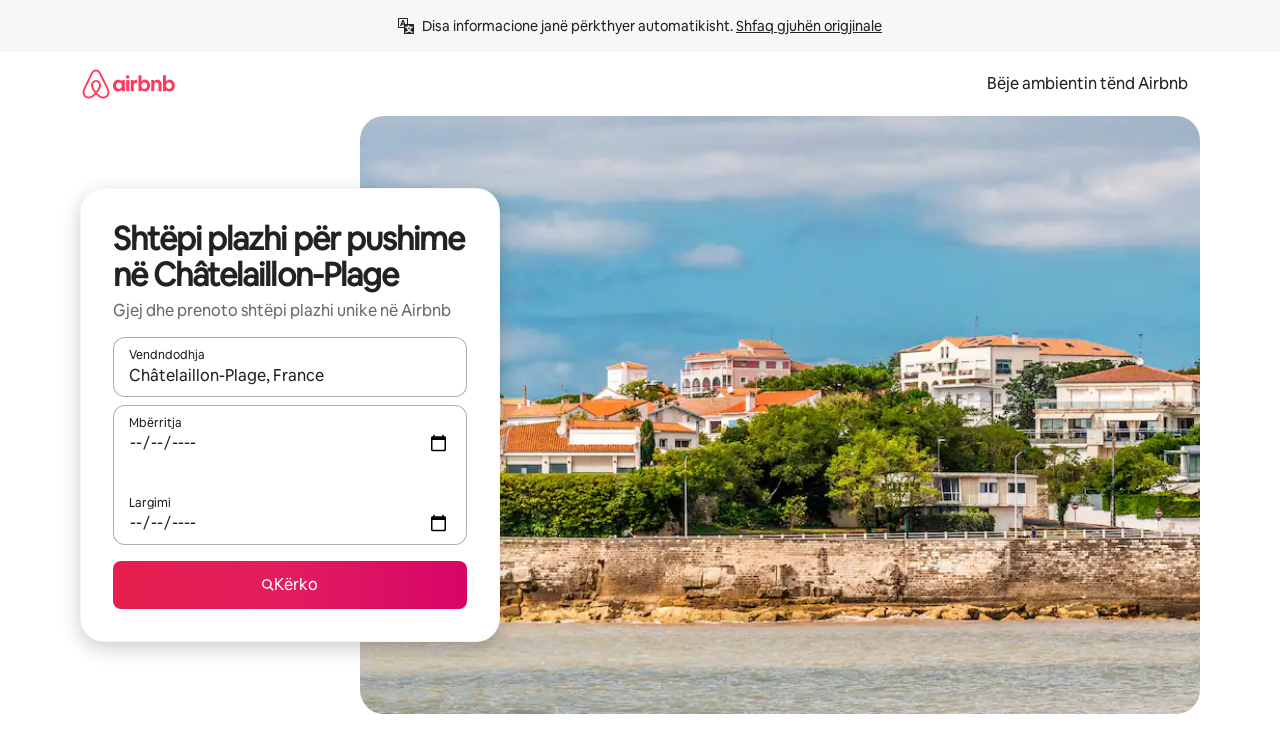

--- FILE ---
content_type: text/html;charset=utf-8
request_url: https://sq.airbnb.com/chatelaillon-plage-france/stays/beach-houses
body_size: 123008
content:
<!doctype html>
<html lang="sq" dir="ltr" data-is-hyperloop="true" data-is-async-local-storage="true" class="scrollbar-gutter"><head><meta charSet="utf-8"/><meta name="locale" content="sq"/><meta name="google" content="notranslate"/><meta id="csrf-param-meta-tag" name="csrf-param" content="authenticity_token"/><meta id="csrf-token-meta-tag" name="csrf-token" content=""/><meta id="english-canonical-url" content=""/><meta name="twitter:widgets:csp" content="on"/><meta name="mobile-web-app-capable" content="yes"/><meta name="apple-mobile-web-app-capable" content="yes"/><meta name="application-name" content="Airbnb"/><meta name="apple-mobile-web-app-title" content="Airbnb"/><meta name="theme-color" content="#ffffff"/><meta name="msapplication-navbutton-color" content="#ffffff"/><meta name="apple-mobile-web-app-status-bar-style" content="black-translucent"/><meta name="msapplication-starturl" content="/?utm_source=homescreen"/><style id="seo-css-reset" type="text/css"> @font-face { font-family: 'Airbnb Cereal VF'; src: url('https://a0.muscache.com/airbnb/static/airbnb-dls-web/build/fonts/cereal-variable/AirbnbCerealVF_W_Wght.8816d9e5c3b6a860636193e36b6ac4e4.woff2') format('woff2 supports variations'), url('https://a0.muscache.com/airbnb/static/airbnb-dls-web/build/fonts/cereal-variable/AirbnbCerealVF_W_Wght.8816d9e5c3b6a860636193e36b6ac4e4.woff2') format('woff2-variations'); font-style: normal; unicode-range: U+0000-03FF, U+0500-058F, U+0700-074F, U+0780-FAFF, U+FE00-FE6F, U+FF00-EFFFF, U+FFFFE-10FFFF; font-display: swap; } @font-face { font-family: 'Airbnb Cereal VF'; src: url('https://a0.muscache.com/airbnb/static/airbnb-dls-web/build/fonts/cereal-variable/AirbnbCerealVF_Italics_W_Wght.bd5e0f97cea11e9264b40656a83357ec.woff2') format('woff2 supports variations'), url('https://a0.muscache.com/airbnb/static/airbnb-dls-web/build/fonts/cereal-variable/AirbnbCerealVF_Italics_W_Wght.bd5e0f97cea11e9264b40656a83357ec.woff2') format('woff2-variations'); font-style: italic; unicode-range: U+0000-03FF, U+0500-058F, U+0700-074F, U+0780-FAFF, U+FE00-FE6F, U+FF00-EFFFF, U+FFFFE-10FFFF; font-display: swap; } @font-face { font-family: 'Airbnb Cereal VF'; unicode-range: U+0600-06FF, U+0750-077F; font-style: normal; src: url('https://a0.muscache.com/airbnb/static/airbnb-dls-web/build/fonts/cereal-variable/AirbnbCerealVF_Arabic_W_Wght.6bee4dd7ab27ef998da2f3a25ae61b48.woff2') format('woff2 supports variations'), url('https://a0.muscache.com/airbnb/static/airbnb-dls-web/build/fonts/cereal-variable/AirbnbCerealVF_Arabic_W_Wght.6bee4dd7ab27ef998da2f3a25ae61b48.woff2') format('woff2-variations'); font-display: swap; } @font-face { font-family: 'Airbnb Cereal VF'; unicode-range: U+0400-04FF; font-style: normal; src: url('https://a0.muscache.com/airbnb/static/airbnb-dls-web/build/fonts/cereal-variable/AirbnbCerealVF_Cyril_W_Wght.df06d21e3ece5673610c24f0090979ff.woff2') format('woff2 supports variations'), url('https://a0.muscache.com/airbnb/static/airbnb-dls-web/build/fonts/cereal-variable/AirbnbCerealVF_Cyril_W_Wght.df06d21e3ece5673610c24f0090979ff.woff2') format('woff2-variations'); font-display: swap; } @font-face { font-family: 'Airbnb Cereal VF'; unicode-range: U+0590-05FF, U+FB00-FB4F; font-style: normal; src: url('https://a0.muscache.com/airbnb/static/airbnb-dls-web/build/fonts/cereal-variable/AirbnbCerealVF_Hebrew_W_Wght.8c6defa083bcccea47d68d872b5a2b0c.woff2') format('woff2 supports variations'), url('https://a0.muscache.com/airbnb/static/airbnb-dls-web/build/fonts/cereal-variable/AirbnbCerealVF_Hebrew_W_Wght.8c6defa083bcccea47d68d872b5a2b0c.woff2') format('woff2-variations'); font-display: swap; } @font-face { font-family: 'Airbnb Cereal VF'; src: url('https://a0.muscache.com/airbnb/static/airbnb-dls-web/build/fonts/cereal-variable/AirbnbCerealVF_W_Wght.8816d9e5c3b6a860636193e36b6ac4e4.woff2') format('woff2 supports variations'), url('https://a0.muscache.com/airbnb/static/airbnb-dls-web/build/fonts/cereal-variable/AirbnbCerealVF_W_Wght.8816d9e5c3b6a860636193e36b6ac4e4.woff2') format('woff2-variations'); font-style: normal; font-display: swap; } @font-face { font-family: 'Airbnb Cereal VF'; unicode-range: U+0900-097F; font-style: normal; src: url('https://a0.muscache.com/airbnb/static/airbnb-dls-web/build/fonts/cereal-variable/AirbnbCerealVF_Deva_W_Wght.b498e56f4d652dd9addb81cdafd7e6d8.woff2') format('woff2 supports variations'), url('https://a0.muscache.com/airbnb/static/airbnb-dls-web/build/fonts/cereal-variable/AirbnbCerealVF_Deva_W_Wght.b498e56f4d652dd9addb81cdafd7e6d8.woff2') format('woff2-variations'); font-display: swap; } @font-face { font-family: 'Airbnb Cereal VF'; unicode-range: U+0E00-0E7F; font-style: normal; src: url('https://a0.muscache.com/airbnb/static/airbnb-dls-web/build/fonts/cereal-variable/AirbnbCerealVF_ThaiLp_W_Wght.e40f7fff25db11840de609db35118844.woff2') format('woff2 supports variations'), url('https://a0.muscache.com/airbnb/static/airbnb-dls-web/build/fonts/cereal-variable/AirbnbCerealVF_ThaiLp_W_Wght.e40f7fff25db11840de609db35118844.woff2') format('woff2-variations'); font-display: swap; } @font-face { font-family: 'Airbnb Cereal VF'; unicode-range: U+0370-03FF; font-style: normal; src: url('https://a0.muscache.com/airbnb/static/airbnb-dls-web/build/fonts/cereal-variable/AirbnbCerealVF_Greek_W_Wght.4eec7b9ea9093264b972a6eb2a7f13b8.woff2') format('woff2 supports variations'), url('https://a0.muscache.com/airbnb/static/airbnb-dls-web/build/fonts/cereal-variable/AirbnbCerealVF_Greek_W_Wght.4eec7b9ea9093264b972a6eb2a7f13b8.woff2') format('woff2-variations'); font-display: swap; } html{font-family: Airbnb Cereal VF,Circular,-apple-system,BlinkMacSystemFont,Roboto,Helvetica Neue,sans-serif;color:inherit;-webkit-font-smoothing:antialiased;-moz-osx-font-smoothing:grayscale;font-synthesis:none;}body{font-size:14px;line-height:1.43;}*,::before,::after{box-sizing:border-box;}html,body,blockquote,dl,dd,h1,h2,h3,h4,h5,h6,hr,figure,p,pre,fieldset{margin:0;padding:0;border:0;}article,aside,details,figcaption,figure,footer,header,hgroup,menu,nav,section{display:block;}ol,ul{list-style:none;margin:0;padding:0;}a{text-decoration:none;color:inherit}input{font-family:inherit;}table{border-collapse:collapse;}.screen-reader-only{border:0;clip:rect(0,0,0,0);height:1px;margin:-1px;overflow:hidden;padding:0;position:absolute;width:1px}.screen-reader-only-focusable:focus{clip:auto;height:auto;margin:0;overflow:visible;position:static;width:auto}.skip-to-content:focus{background-color:#fff;font-size:18px;padding:0 24px;position:absolute;left:3px;line-height:64px;top:3px;z-index:10000}</style><script src="https://a0.muscache.com/airbnb/static/packages/web/common/frontend/hyperloop-browser/metroRequire.227ca10613.js" defer="" crossorigin="anonymous"></script><script src="https://a0.muscache.com/airbnb/static/packages/web/common/frontend/hyperloop-browser/shims_post_modules.6052315266.js" defer="" crossorigin="anonymous"></script><script src="https://a0.muscache.com/airbnb/static/packages/web/sq/frontend/airmetro/browser/asyncRequire.2f23342c58.js" defer="" crossorigin="anonymous"></script><script src="https://a0.muscache.com/airbnb/static/packages/web/common/frontend/hyperloop-browser/coreV2.1baf1d8370.js" defer="" crossorigin="anonymous"></script><script src="https://a0.muscache.com/airbnb/static/packages/web/common/b7d9.551822d9e2.js" defer="" crossorigin="anonymous"></script><script src="https://a0.muscache.com/airbnb/static/packages/web/common/frontend/seo-loop/routeHandler.9a8337f848.js" defer="" crossorigin="anonymous"></script><script src="https://a0.muscache.com/airbnb/static/packages/web/common/2148.0f63fd6432.js" defer="" crossorigin="anonymous"></script><script src="https://a0.muscache.com/airbnb/static/packages/web/common/217f.cf14833904.js" defer="" crossorigin="anonymous"></script><script src="https://a0.muscache.com/airbnb/static/packages/web/common/e18a.e9e13a26ba.js" defer="" crossorigin="anonymous"></script><script src="https://a0.muscache.com/airbnb/static/packages/web/common/57a4.0dfaef8edb.js" defer="" crossorigin="anonymous"></script><script src="https://a0.muscache.com/airbnb/static/packages/web/common/42cb.f078b943dc.js" defer="" crossorigin="anonymous"></script><script src="https://a0.muscache.com/airbnb/static/packages/web/common/frontend/moment-more-formats/src/locale/sq.ef3e18d0e9.js" defer="" crossorigin="anonymous"></script><script src="https://a0.muscache.com/airbnb/static/packages/web/common/frontend/seo-loop/apps/landing-pages/initializer.fb05ba9774.js" defer="" crossorigin="anonymous"></script><script src="https://a0.muscache.com/airbnb/static/packages/web/sq/ce9a.b0cf35b074.js" defer="" crossorigin="anonymous"></script><script src="https://a0.muscache.com/airbnb/static/packages/web/common/frontend/landing-pages/page-types/stays/StaysRouteContainer.d710a13f78.js" defer="" crossorigin="anonymous"></script><script src="https://a0.muscache.com/airbnb/static/packages/web/common/5f7b.ab477603e8.js" defer="" crossorigin="anonymous"></script><script src="https://a0.muscache.com/airbnb/static/packages/web/common/0a2f.411bade0ca.js" defer="" crossorigin="anonymous"></script><script src="https://a0.muscache.com/airbnb/static/packages/web/common/0c01.15680075f8.js" defer="" crossorigin="anonymous"></script><script src="https://a0.muscache.com/airbnb/static/packages/web/common/ae27.e7c562abe0.js" defer="" crossorigin="anonymous"></script><script src="https://a0.muscache.com/airbnb/static/packages/web/common/5b92.fb7bda9420.js" defer="" crossorigin="anonymous"></script><script src="https://a0.muscache.com/airbnb/static/packages/web/common/9a38.8715bc6d28.js" defer="" crossorigin="anonymous"></script><script src="https://a0.muscache.com/airbnb/static/packages/web/common/e2da.c2c4778107.js" defer="" crossorigin="anonymous"></script><script src="https://a0.muscache.com/airbnb/static/packages/web/common/c6a9.e034875fb3.js" defer="" crossorigin="anonymous"></script><script src="https://a0.muscache.com/airbnb/static/packages/web/common/frontend/seo-loop/apps/landing-pages/client.4ded56a1eb.js" defer="" crossorigin="anonymous"></script><script>(function() {
  // pg_pixel is no-op now.
})()</script><script>"undefined"!=typeof window&&window.addEventListener("error",function e(r){if(window._errorReportingInitialized)return void window.removeEventListener("error",e);const{error:n}=r;if(!n)return;const o=r.message||n.message,t=/Requiring unknown module/.test(o)?.01:.1;if(Math.random()>t)return;const{locale:a,tracking_context:i}=window[Symbol.for("__ global cache key __")]?.["string | airbnb-bootstrap-data"]?.["_bootstrap-layout-init"]??{},s=a||navigator.language,l=location.pathname,c="undefined"!=typeof window?{tags:{loggingSource:"browser",sampleRate:String(t)}}:{sampleRate:String(t)};fetch("https://notify.bugsnag.com/",{headers:{"Bugsnag-Payload-Version":"5"},body:JSON.stringify({apiKey:"e393bc25e52fe915ffb56c14ddf2ff1b",payloadVersion:"5",notifier:{name:"Bugsnag JavaScript",version:"0.0.5-AirbnbUnhandledBufferedErrorCustomFetch",url:""},events:[{exceptions:[{errorClass:n.name,message:o,stacktrace:[{file:r.filename,lineNumber:r.lineno,columnNumber:r.colno}],type:"browserjs"}],request:{url:location.href},context:l,groupingHash:n.name.concat("-",o,"-",l),unhandled:!0,app:{releaseStage:i?.environment},device:{time:new Date,userAgent:navigator.userAgent},metaData:{infra:{app_name:i?.app,is_buffered_error:!0,loop_name:i?.controller,locale:s,service_worker_url:navigator.serviceWorker?.controller?.scriptURL},...c}}]}),method:"POST"})});</script><script>
// FID init code.
!function(e,n){let t,c,o,i=[];const r={passive:!0,capture:!0},f=new Date,u="pointerup",a="pointercancel";function s(e,n){t||(t=n,c=e,o=new Date,l())}function l(){c>=0&&c<o-f&&(i.forEach(e=>{e(c,t)}),i=[])}function p(t){if(t.cancelable){const c=(t.timeStamp>1e12?new Date:performance.now())-t.timeStamp;"pointerdown"===t.type?function(t,c){function o(){s(t,c),f()}function i(){f()}function f(){n(u,o,r),n(a,i,r)}e(u,o,r),e(a,i,r)}(c,t):s(c,t)}}var w;w=e,["click","mousedown","keydown","touchstart","pointerdown"].forEach(e=>{w(e,p,r)}),self.perfMetrics=self.perfMetrics||{},self.perfMetrics.onFirstInputDelay=function(e){i.push(e),l()},self.perfMetrics.clearFirstInputDelay=function(){t&&(t=null,c=null,o=null)}}(addEventListener,removeEventListener);
// LCP Polyfill code
!function(e,t,n){let o,r,c=0,a=0,s=0,i=!1,l=!0;const f=["IMG","H1","H2","H3","H4","H5","SVG"];let m,d,g;const u=["click","mousedown","keydown","touchstart","pointerdown","scroll"],E={passive:!0,capture:!0};function p(e,t,n){(t>1.000666778*a||o&&!document.body.contains(o))&&(a=t,s=n,o=e,g?.(s,o,a))}function h(e){d?.observe(e)}function N(){if(l)if(i)m||(m={IMG:document.getElementsByTagName("img"),H1:document.getElementsByTagName("h1"),H2:document.getElementsByTagName("h2"),H3:document.getElementsByTagName("h3"),H4:document.getElementsByTagName("h4"),H5:document.getElementsByTagName("h5"),SVG:document.getElementsByTagName("svg")}),f.forEach(e=>{Array.from(m[e]).forEach(e=>{h(e)})}),setTimeout(N,50);else{let e;for(!r&&document.body&&(r=document.createNodeIterator(document.body,NodeFilter.SHOW_ELEMENT,e=>{return t=e,f.includes(t.tagName)||t.hasAttribute("data-lcp-candidate")?NodeFilter.FILTER_ACCEPT:NodeFilter.FILTER_REJECT;var t}));e=r?.nextNode();)h(e);n(N)}}function H(){c=performance.now(),a=0,s=0,o=null,d=new IntersectionObserver(e=>{e.filter(e=>e.isIntersecting).forEach(e=>{!function(e,t,o){const r=t.height*t.width;if(["H1","H2","H3","H4","H5"].includes(e.tagName)){const t=document.createRange();t.selectNodeContents(e),n(()=>{const n=t.getBoundingClientRect(),c=n.height*n.width;o(e,Math.min(c,r),performance.now())})}else if("IMG"!==e.tagName)o(e,r,performance.now());else{const t=()=>n(()=>o(e,r,performance.now()));e.complete?t():e.addEventListener("load",t,{once:!0})}}(e.target,e.intersectionRect,p)})}),n(N),u.forEach(t=>{e(t,y,E)})}function y(e){const t=e.target;("scroll"!==e.type||"expand-trigger"!==t?.className&&"contract-trigger"!==t?.className)&&0!==a&&(performance.now()-c<250||T())}function T(){d?.disconnect(),u.forEach(e=>{t(e,y,E)}),l=!1,d=null}H(),self.perfMetrics=self.perfMetrics||{},self.perfMetrics.onLargestContentfulPaint=function(e){g=e,0!==s&&null!==o&&g(s,o,a)},self.perfMetrics.startSearchingForLargestContentfulPaint=H.bind(null,!1),self.perfMetrics.stopSearchingForLargestContentfulPaint=T,self.perfMetrics.markIsHydratedForLargestContentfulPaint=()=>{i=!0},self.perfMetrics.registerLCPCandidate=h,self.perfMetrics.inspectLCPTarget=()=>o}(addEventListener,removeEventListener,requestAnimationFrame);
// INP init code.
!function(e){let n,t=0;const r={value:-1,entries:[]};let i,o=[];const s=new Map;let a,c=0,l=1/0,u=0;function f(){return null!=a?c:null!=performance.interactionCount?performance.interactionCount:0}function d(){return f()-t}function p(e){e.forEach(e=>{e.interactionId&&function(e){if(null==e.interactionId)return;const n=o[o.length-1],t=s.get(e.interactionId);if(null!=t||o.length<10||e.duration>n.latency){if(null!=t)t.entries.push(e),t.latency=Math.max(t.latency,e.duration);else{const n={id:e.interactionId,latency:e.duration,entries:[e]};o.push(n),s.set(e.interactionId,n)}o.sort((e,n)=>n.latency-e.latency),o.splice(10).forEach(e=>{s.delete(e.id)})}}(e)});const n=function(){const e=Math.min(o.length-1,Math.floor(d()/50));return o[e]}();n&&n.latency!==r.value&&(r.value=n.latency,r.entries=n.entries,v())}function v(){r.value>=0&&i&&i(r.value,r.entries)}"PerformanceObserver"in window&&PerformanceObserver.supportedEntryTypes&&PerformanceObserver.supportedEntryTypes.includes("event")&&("interactionCount"in performance||null!=a||PerformanceObserver.supportedEntryTypes&&PerformanceObserver.supportedEntryTypes.includes("event")&&(a=new PerformanceObserver(e=>{Promise.resolve().then(()=>{e.getEntries().forEach(e=>{e.interactionId&&(l=Math.min(l,e.interactionId),u=Math.max(u,e.interactionId),c=u?(u-l)/7+1:0)})})}),a.observe({type:"event",buffered:!0,durationThreshold:0})),n=new PerformanceObserver(e=>{Promise.resolve().then(()=>{p(e.getEntries())})}),n.observe({type:"event",buffered:!0,durationThreshold:40}),n.observe({type:"first-input",buffered:!0}),e("visibilitychange",function(){null!=n&&"hidden"===document.visibilityState&&(p(n.takeRecords()),r.value<0&&d()>0&&(r.value=0,r.entries=[]),v())},!0),e("pageshow",function(e){e.persisted&&(o=[],s.clear(),t=f(),r.value=-1,r.entries=[])},!0)),self.perfMetrics=self.perfMetrics||{},self.perfMetrics.onInp=function(e){r.value>=0?e(r.value,r.entries):i=e},self.perfMetrics.clearInp=function(){o=[],s.clear(),t=0,c=0,l=1/0,u=0,r.value=-1,r.entries=[]}}(addEventListener);
</script><script>((e,t,o,n)=>{if(!n.supports("(font: -apple-system-body) and (-webkit-touch-callout: default)"))return;const d=e.createElement("div");d.setAttribute("style","font: -apple-system-body"),t.appendChild(d),"17px"===o(d).fontSize&&t.style.setProperty("font-size","16px"),t.removeChild(d)})(document,document.documentElement,getComputedStyle,CSS);</script><script>(()=>{if("undefined"==typeof window)return;if("ScrollTimeline"in window)return;const n=new Map;window.queuedAnimations=n,window.queuedAnimationsLoaded=new AbortController,window.addEventListener("animationstart",i=>{const e=i.target;e.getAnimations().filter(n=>n.animationName===i.animationName).forEach(i=>{n.set(i,e)})},{signal:window.queuedAnimationsLoaded.signal})})();</script><link rel="search" type="application/opensearchdescription+xml" href="/opensearch.xml" title="Airbnb"/><link rel="apple-touch-icon" href="https://a0.muscache.com/airbnb/static/icons/apple-touch-icon-76x76-3b313d93b1b5823293524b9764352ac9.png"/><link rel="apple-touch-icon" sizes="76x76" href="https://a0.muscache.com/airbnb/static/icons/apple-touch-icon-76x76-3b313d93b1b5823293524b9764352ac9.png"/><link rel="apple-touch-icon" sizes="120x120" href="https://a0.muscache.com/airbnb/static/icons/apple-touch-icon-120x120-52b1adb4fe3a8f825fc4b143de12ea4b.png"/><link rel="apple-touch-icon" sizes="152x152" href="https://a0.muscache.com/airbnb/static/icons/apple-touch-icon-152x152-7b7c6444b63d8b6ebad9dae7169e5ed6.png"/><link rel="apple-touch-icon" sizes="180x180" href="https://a0.muscache.com/airbnb/static/icons/apple-touch-icon-180x180-bcbe0e3960cd084eb8eaf1353cf3c730.png"/><link rel="icon" sizes="192x192" href="https://a0.muscache.com/im/pictures/airbnb-platform-assets/AirbnbPlatformAssets-Favicons/original/0d189acb-3f82-4b2c-b95f-ad1d6a803d13.png?im_w=240"/><link rel="shortcut icon" sizes="76x76" type="image/png" href="https://a0.muscache.com/im/pictures/airbnb-platform-assets/AirbnbPlatformAssets-Favicons/original/0d189acb-3f82-4b2c-b95f-ad1d6a803d13.png?im_w=240"/><link rel="mask-icon" href="https://a0.muscache.com/pictures/airbnb-platform-assets/AirbnbPlatformAssets-Favicons/original/304e8c59-05df-4fab-9846-f69fd7f749b0.svg?im_w=240" color="#FF5A5F"/><link rel="apple-touch-icon" href="https://a0.muscache.com/airbnb/static/icons/apple-touch-icon-76x76-3b313d93b1b5823293524b9764352ac9.png"/><link rel="apple-touch-icon" sizes="76x76" href="https://a0.muscache.com/airbnb/static/icons/apple-touch-icon-76x76-3b313d93b1b5823293524b9764352ac9.png"/><link rel="apple-touch-icon" sizes="120x120" href="https://a0.muscache.com/airbnb/static/icons/apple-touch-icon-120x120-52b1adb4fe3a8f825fc4b143de12ea4b.png"/><link rel="apple-touch-icon" sizes="152x152" href="https://a0.muscache.com/airbnb/static/icons/apple-touch-icon-152x152-7b7c6444b63d8b6ebad9dae7169e5ed6.png"/><link rel="apple-touch-icon" sizes="180x180" href="https://a0.muscache.com/airbnb/static/icons/apple-touch-icon-180x180-bcbe0e3960cd084eb8eaf1353cf3c730.png"/><link rel="icon" sizes="192x192" href="https://a0.muscache.com/im/pictures/airbnb-platform-assets/AirbnbPlatformAssets-Favicons/original/0d189acb-3f82-4b2c-b95f-ad1d6a803d13.png?im_w=240"/><link rel="shortcut icon" sizes="76x76" type="image/png" href="https://a0.muscache.com/im/pictures/airbnb-platform-assets/AirbnbPlatformAssets-Favicons/original/0d189acb-3f82-4b2c-b95f-ad1d6a803d13.png?im_w=240"/><link rel="mask-icon" href="https://a0.muscache.com/pictures/airbnb-platform-assets/AirbnbPlatformAssets-Favicons/original/304e8c59-05df-4fab-9846-f69fd7f749b0.svg?im_w=240" color="#FF5A5F"/><style id="aphrodite" type="text/css" data-aphrodite="true">._1wwxwzt{pointer-events:none !important;-webkit-user-select:none !important;user-select:none !important;white-space:pre-wrap !important;padding-left:0px !important;padding-right:0px !important;font-family:Airbnb Cereal VF,Circular,-apple-system,BlinkMacSystemFont,Roboto,Helvetica Neue,sans-serif !important;font-size:1.125rem !important;}._7h1p0g{margin:0 !important;padding:0 !important;}</style><style id="linaria" type="text/css" data-linaria="true">.c1jo210i.c1jo210i.c1jo210i{display:grid;}

.cnk25hy.cnk25hy.cnk25hy{height:100%;}

.e1mkvczo.e1mkvczo.e1mkvczo{grid-row:1;grid-column:1;}

.dir.perb90o.perb90o.perb90o{transition:opacity 75ms var(--motion-linear-curve-animation-timing-function), visibility 75ms var(--motion-linear-curve-animation-timing-function);}

.ni1yqzk.ni1yqzk.ni1yqzk{opacity:1;visibility:visible;}

.rgyynxb.rgyynxb.rgyynxb{opacity:0;visibility:hidden;}
.cyqdyy.cyqdyy.cyqdyy{position:relative;}

.dir.cyqdyy.cyqdyy.cyqdyy{background-color:var(--palette-white);}

.vz2oe5x.vz2oe5x.vz2oe5x{--view-transition_play-state:running;}

.vg7vsjx.vg7vsjx.vg7vsjx{height:100%;}

.v1cv8r21.v1cv8r21.v1cv8r21{display:contents;}

.vyb6402.vyb6402.vyb6402:where(.contextual-grow)::view-transition-group(container),.vyb6402.vyb6402.vyb6402:where(.contextual-grow)::view-transition-group(container-content){mix-blend-mode:normal;overflow:hidden;}

.dir.vyb6402.vyb6402.vyb6402:where(.contextual-grow)::view-transition-group(container),.dir.vyb6402.vyb6402.vyb6402:where(.contextual-grow)::view-transition-group(container-content){border-radius:var(--container-border-radius,15px);}

.dir.vyb6402.vyb6402.vyb6402:where(.contextual-grow)::view-transition-group(container){border-bottom:var(--container-border,none);}

@media (prefers-reduced-motion:no-preference){
.vyb6402.vyb6402.vyb6402:where(.contextual-grow).exit.exit.exit::view-transition-old(container){--view-transition_mix-blend-mode:plus-lighter;opacity:var(--view-transition-fade-effect_opacity-from);--view-transition-fade-effect_opacity-from:1;--view-transition-fade-effect_duration:75ms;--view-transition-fade-effect_transition_timing-function:var(--motion-linear-curve-animation-timing-function);--view-transition-fade-effect_delay:var(--contextual-grow_fade-delay,50ms);animation:var(--reduced-motion_duration,var(--view-transition-fade-effect_duration,200ms)) var(--view-transition-fade-effect_timing-function,linear) var(--view-transition-fade-effect_delay,0ms) 1 normal var(--view-transition_fill-mode,both) var(--view-transition_play-state,paused) fade-vyb6402;}

.dir.vyb6402.vyb6402.vyb6402:where(.contextual-grow).exit.exit.exit::view-transition-old(container){animation:var(--reduced-motion_duration,var(--view-transition-fade-effect_duration,200ms)) var(--view-transition-fade-effect_timing-function,linear) var(--view-transition-fade-effect_delay,0ms) 1 normal var(--view-transition_fill-mode,both) var(--view-transition_play-state,paused) fade-vyb6402;}

@keyframes fade-vyb6402{
from{opacity:var(--view-transition-fade-effect_opacity-from,0);visibility:visible;}

to{opacity:var(--view-transition-fade-effect_opacity-to,1);}}}

@media (prefers-reduced-motion:reduce),(update:slow),(update:none){
.vyb6402.vyb6402.vyb6402:where(.contextual-grow).exit.exit.exit::view-transition-old(container){--view-transition_mix-blend-mode:plus-lighter;opacity:var(--view-transition-fade-effect_opacity-from);}

.dir.vyb6402.vyb6402.vyb6402:where(.contextual-grow).exit.exit.exit::view-transition-old(container){animation:var(--reduced-motion_duration,var(--view-transition-fade-effect_duration,200ms)) var(--view-transition-fade-effect_timing-function,linear) var(--view-transition-fade-effect_delay,0ms) 1 normal var(--view-transition_fill-mode,both) var(--view-transition_play-state,paused) fade-vyb6402;}

@keyframes fade-vyb6402{
from{opacity:var(--view-transition-fade-effect_opacity-from,0);visibility:visible;}

to{opacity:var(--view-transition-fade-effect_opacity-to,1);}}}

@media (prefers-reduced-motion:no-preference){
.vyb6402.vyb6402.vyb6402:where(.contextual-grow).enter.enter.enter::view-transition-old(container){--view-transition_mix-blend-mode:plus-lighter;opacity:var(--view-transition-fade-effect_opacity-from);--view-transition-fade-effect_opacity-from:1;--view-transition-fade-effect_opacity-to:0;--view-transition-fade-effect_duration:75ms;--view-transition-fade-effect_transition_timing-function:var(--motion-linear-curve-animation-timing-function);--view-transition-fade-effect_delay:var(--contextual-grow_fade-delay,50ms);animation:var(--reduced-motion_duration,var(--view-transition-fade-effect_duration,200ms)) var(--view-transition-fade-effect_timing-function,linear) var(--view-transition-fade-effect_delay,0ms) 1 normal var(--view-transition_fill-mode,both) var(--view-transition_play-state,paused) fade-vyb6402;--view-transition-scale-effect_duration:500ms;animation:var(--reduced-motion_duration,var(--view-transition-scale-effect_duration,200ms)) var(--view-transition-scale-effect_timing-function,var(--motion-standard-curve-animation-timing-function)) var(--view-transition-scale-effect_delay,0ms) 1 normal var(--view-transition_fill-mode,both) var(--view-transition_play-state,paused) scale-vyb6402;}

.dir.vyb6402.vyb6402.vyb6402:where(.contextual-grow).enter.enter.enter::view-transition-old(container){animation:var(--reduced-motion_duration,var(--view-transition-fade-effect_duration,200ms)) var(--view-transition-fade-effect_timing-function,linear) var(--view-transition-fade-effect_delay,0ms) 1 normal var(--view-transition_fill-mode,both) var(--view-transition_play-state,paused) fade-vyb6402,var(--reduced-motion_duration,var(--view-transition-scale-effect_duration,200ms)) var(--view-transition-scale-effect_timing-function,var(--motion-standard-curve-animation-timing-function)) var(--view-transition-scale-effect_delay,0ms) 1 normal var(--view-transition_fill-mode,both) var(--view-transition_play-state,paused) scale-vyb6402;}

@keyframes fade-vyb6402{
from{opacity:var(--view-transition-fade-effect_opacity-from,0);visibility:visible;}

to{opacity:var(--view-transition-fade-effect_opacity-to,1);}}

@keyframes scale-vyb6402{
from{filter:var(--view-transition_from-filter);visibility:visible;scale:var(--view-transition-scale-effect_from,1);}

to{filter:var(--view-transition_to-filter);scale:var(--view-transition-scale-effect_to,0);}}}

@media (prefers-reduced-motion:reduce),(update:slow),(update:none){
.vyb6402.vyb6402.vyb6402:where(.contextual-grow).enter.enter.enter::view-transition-old(container){--view-transition_mix-blend-mode:plus-lighter;opacity:var(--view-transition-fade-effect_opacity-from);}

.dir.vyb6402.vyb6402.vyb6402:where(.contextual-grow).enter.enter.enter::view-transition-old(container){animation:var(--reduced-motion_duration,var(--view-transition-fade-effect_duration,200ms)) var(--view-transition-fade-effect_timing-function,linear) var(--view-transition-fade-effect_delay,0ms) 1 normal var(--view-transition_fill-mode,both) var(--view-transition_play-state,paused) fade-vyb6402;}

@keyframes fade-vyb6402{
from{opacity:var(--view-transition-fade-effect_opacity-from,0);visibility:visible;}

to{opacity:var(--view-transition-fade-effect_opacity-to,1);}}}

@media (prefers-reduced-motion:no-preference){
.vyb6402.vyb6402.vyb6402:where(.contextual-grow).enter.enter.enter::view-transition-new(container){--view-transition_mix-blend-mode:plus-lighter;opacity:var(--view-transition-fade-effect_opacity-from);--view-transition-fade-effect_opacity-from:1;--view-transition-fade-effect_duration:75ms;--view-transition-fade-effect_transition_timing-function:var(--motion-linear-curve-animation-timing-function);--view-transition-fade-effect_delay:var(--contextual-grow_fade-delay,50ms);animation:var(--reduced-motion_duration,var(--view-transition-fade-effect_duration,200ms)) var(--view-transition-fade-effect_timing-function,linear) var(--view-transition-fade-effect_delay,0ms) 1 normal var(--view-transition_fill-mode,both) var(--view-transition_play-state,paused) fade-vyb6402;animation:var(--reduced-motion_duration,var(--view-transition-scale-effect_duration,200ms)) var(--view-transition-scale-effect_timing-function,var(--motion-standard-curve-animation-timing-function)) var(--view-transition-scale-effect_delay,0ms) 1 normal var(--view-transition_fill-mode,both) var(--view-transition_play-state,paused) scale-vyb6402;}

.dir.vyb6402.vyb6402.vyb6402:where(.contextual-grow).enter.enter.enter::view-transition-new(container){animation:var(--reduced-motion_duration,var(--view-transition-fade-effect_duration,200ms)) var(--view-transition-fade-effect_timing-function,linear) var(--view-transition-fade-effect_delay,0ms) 1 normal var(--view-transition_fill-mode,both) var(--view-transition_play-state,paused) fade-vyb6402;}

@keyframes fade-vyb6402{
from{opacity:var(--view-transition-fade-effect_opacity-from,0);visibility:visible;}

to{opacity:var(--view-transition-fade-effect_opacity-to,1);}}

@keyframes scale-vyb6402{
from{filter:var(--view-transition_from-filter);visibility:visible;scale:var(--view-transition-scale-effect_from,1);}

to{filter:var(--view-transition_to-filter);scale:var(--view-transition-scale-effect_to,0);}}}

@media (prefers-reduced-motion:reduce),(update:slow),(update:none){
.vyb6402.vyb6402.vyb6402:where(.contextual-grow).enter.enter.enter::view-transition-new(container){--view-transition_mix-blend-mode:plus-lighter;opacity:var(--view-transition-fade-effect_opacity-from);}

.dir.vyb6402.vyb6402.vyb6402:where(.contextual-grow).enter.enter.enter::view-transition-new(container){animation:var(--reduced-motion_duration,var(--view-transition-fade-effect_duration,200ms)) var(--view-transition-fade-effect_timing-function,linear) var(--view-transition-fade-effect_delay,0ms) 1 normal var(--view-transition_fill-mode,both) var(--view-transition_play-state,paused) fade-vyb6402;}

@keyframes fade-vyb6402{
from{opacity:var(--view-transition-fade-effect_opacity-from,0);visibility:visible;}

to{opacity:var(--view-transition-fade-effect_opacity-to,1);}}}

.vyb6402.vyb6402.vyb6402:where(.contextual-grow)::view-transition-new(container-content){mix-blend-mode:normal;}

@media (prefers-reduced-motion:no-preference){
.vyb6402.vyb6402.vyb6402:where(.contextual-grow).enter.enter.enter::view-transition-old(container-content){mix-blend-mode:normal;--view-transition_mix-blend-mode:plus-lighter;opacity:var(--view-transition-fade-effect_opacity-from);--view-transition-fade-effect_opacity-from:1;--view-transition-fade-effect_opacity-to:0;--view-transition-fade-effect_duration:75ms;--view-transition-fade-effect_transition_timing-function:var(--motion-linear-curve-animation-timing-function);--view-transition-fade-effect_delay:var(--contextual-grow_fade-delay,50ms);animation:var(--reduced-motion_duration,var(--view-transition-fade-effect_duration,200ms)) var(--view-transition-fade-effect_timing-function,linear) var(--view-transition-fade-effect_delay,0ms) 1 normal var(--view-transition_fill-mode,both) var(--view-transition_play-state,paused) fade-vyb6402;}

.dir.vyb6402.vyb6402.vyb6402:where(.contextual-grow).enter.enter.enter::view-transition-old(container-content){animation:var(--reduced-motion_duration,var(--view-transition-fade-effect_duration,200ms)) var(--view-transition-fade-effect_timing-function,linear) var(--view-transition-fade-effect_delay,0ms) 1 normal var(--view-transition_fill-mode,both) var(--view-transition_play-state,paused) fade-vyb6402;}

@keyframes fade-vyb6402{
from{opacity:var(--view-transition-fade-effect_opacity-from,0);visibility:visible;}

to{opacity:var(--view-transition-fade-effect_opacity-to,1);}}}

@media (prefers-reduced-motion:reduce),(update:slow),(update:none){
.vyb6402.vyb6402.vyb6402:where(.contextual-grow).enter.enter.enter::view-transition-old(container-content){--view-transition_mix-blend-mode:plus-lighter;opacity:var(--view-transition-fade-effect_opacity-from);}

.dir.vyb6402.vyb6402.vyb6402:where(.contextual-grow).enter.enter.enter::view-transition-old(container-content){animation:var(--reduced-motion_duration,var(--view-transition-fade-effect_duration,200ms)) var(--view-transition-fade-effect_timing-function,linear) var(--view-transition-fade-effect_delay,0ms) 1 normal var(--view-transition_fill-mode,both) var(--view-transition_play-state,paused) fade-vyb6402;}

@keyframes fade-vyb6402{
from{opacity:var(--view-transition-fade-effect_opacity-from,0);visibility:visible;}

to{opacity:var(--view-transition-fade-effect_opacity-to,1);}}}

@media (prefers-reduced-motion:no-preference){
.vyb6402.vyb6402.vyb6402:where(.contextual-grow).enter.enter.enter::view-transition-new(container-content){mix-blend-mode:normal;--view-transition_mix-blend-mode:plus-lighter;opacity:var(--view-transition-fade-effect_opacity-from);--view-transition-fade-effect_opacity-from:var(--contextual-grow_content-start-opacity,0);--view-transition-fade-effect_duration:75ms;--view-transition-fade-effect_transition_timing-function:var(--motion-linear-curve-animation-timing-function);--view-transition-fade-effect_delay:var(--contextual-grow_fade-delay,50ms);animation:var(--reduced-motion_duration,var(--view-transition-fade-effect_duration,200ms)) var(--view-transition-fade-effect_timing-function,linear) var(--view-transition-fade-effect_delay,0ms) 1 normal var(--view-transition_fill-mode,both) var(--view-transition_play-state,paused) fade-vyb6402;}

.dir.vyb6402.vyb6402.vyb6402:where(.contextual-grow).enter.enter.enter::view-transition-new(container-content){animation:var(--reduced-motion_duration,var(--view-transition-fade-effect_duration,200ms)) var(--view-transition-fade-effect_timing-function,linear) var(--view-transition-fade-effect_delay,0ms) 1 normal var(--view-transition_fill-mode,both) var(--view-transition_play-state,paused) fade-vyb6402;}

@keyframes fade-vyb6402{
from{opacity:var(--view-transition-fade-effect_opacity-from,0);visibility:visible;}

to{opacity:var(--view-transition-fade-effect_opacity-to,1);}}}

@media (prefers-reduced-motion:reduce),(update:slow),(update:none){
.vyb6402.vyb6402.vyb6402:where(.contextual-grow).enter.enter.enter::view-transition-new(container-content){--view-transition_mix-blend-mode:plus-lighter;opacity:var(--view-transition-fade-effect_opacity-from);}

.dir.vyb6402.vyb6402.vyb6402:where(.contextual-grow).enter.enter.enter::view-transition-new(container-content){animation:var(--reduced-motion_duration,var(--view-transition-fade-effect_duration,200ms)) var(--view-transition-fade-effect_timing-function,linear) var(--view-transition-fade-effect_delay,0ms) 1 normal var(--view-transition_fill-mode,both) var(--view-transition_play-state,paused) fade-vyb6402;}

@keyframes fade-vyb6402{
from{opacity:var(--view-transition-fade-effect_opacity-from,0);visibility:visible;}

to{opacity:var(--view-transition-fade-effect_opacity-to,1);}}}

@media (prefers-reduced-motion:no-preference){
.vyb6402.vyb6402.vyb6402:where(.contextual-grow).exit.exit.exit::view-transition-old(container-content){--view-transition_mix-blend-mode:plus-lighter;opacity:var(--view-transition-fade-effect_opacity-from);--view-transition-fade-effect_opacity-from:1;--view-transition-fade-effect_opacity-to:0;--view-transition-fade-effect_duration:75ms;--view-transition-fade-effect_transition_timing-function:var(--motion-linear-curve-animation-timing-function);--view-transition-fade-effect_delay:var(--contextual-grow_fade-delay,50ms);animation:var(--reduced-motion_duration,var(--view-transition-fade-effect_duration,200ms)) var(--view-transition-fade-effect_timing-function,linear) var(--view-transition-fade-effect_delay,0ms) 1 normal var(--view-transition_fill-mode,both) var(--view-transition_play-state,paused) fade-vyb6402;}

.dir.vyb6402.vyb6402.vyb6402:where(.contextual-grow).exit.exit.exit::view-transition-old(container-content){animation:var(--reduced-motion_duration,var(--view-transition-fade-effect_duration,200ms)) var(--view-transition-fade-effect_timing-function,linear) var(--view-transition-fade-effect_delay,0ms) 1 normal var(--view-transition_fill-mode,both) var(--view-transition_play-state,paused) fade-vyb6402;}

@keyframes fade-vyb6402{
from{opacity:var(--view-transition-fade-effect_opacity-from,0);visibility:visible;}

to{opacity:var(--view-transition-fade-effect_opacity-to,1);}}}

@media (prefers-reduced-motion:reduce),(update:slow),(update:none){
.vyb6402.vyb6402.vyb6402:where(.contextual-grow).exit.exit.exit::view-transition-old(container-content){--view-transition_mix-blend-mode:plus-lighter;opacity:var(--view-transition-fade-effect_opacity-from);}

.dir.vyb6402.vyb6402.vyb6402:where(.contextual-grow).exit.exit.exit::view-transition-old(container-content){animation:var(--reduced-motion_duration,var(--view-transition-fade-effect_duration,200ms)) var(--view-transition-fade-effect_timing-function,linear) var(--view-transition-fade-effect_delay,0ms) 1 normal var(--view-transition_fill-mode,both) var(--view-transition_play-state,paused) fade-vyb6402;}

@keyframes fade-vyb6402{
from{opacity:var(--view-transition-fade-effect_opacity-from,0);visibility:visible;}

to{opacity:var(--view-transition-fade-effect_opacity-to,1);}}}

@media (prefers-reduced-motion:no-preference){
.vyb6402.vyb6402.vyb6402:where(.contextual-grow).exit.exit.exit::view-transition-new(container-content){mix-blend-mode:normal;--view-transition_mix-blend-mode:plus-lighter;opacity:var(--view-transition-fade-effect_opacity-from);--view-transition-fade-effect_duration:75ms;--view-transition-fade-effect_transition_timing-function:var(--motion-linear-curve-animation-timing-function);--view-transition-fade-effect_delay:var(--contextual-grow_fade-delay,50ms);animation:var(--reduced-motion_duration,var(--view-transition-fade-effect_duration,200ms)) var(--view-transition-fade-effect_timing-function,linear) var(--view-transition-fade-effect_delay,0ms) 1 normal var(--view-transition_fill-mode,both) var(--view-transition_play-state,paused) fade-vyb6402;}

.dir.vyb6402.vyb6402.vyb6402:where(.contextual-grow).exit.exit.exit::view-transition-new(container-content){animation:var(--reduced-motion_duration,var(--view-transition-fade-effect_duration,200ms)) var(--view-transition-fade-effect_timing-function,linear) var(--view-transition-fade-effect_delay,0ms) 1 normal var(--view-transition_fill-mode,both) var(--view-transition_play-state,paused) fade-vyb6402;}

@keyframes fade-vyb6402{
from{opacity:var(--view-transition-fade-effect_opacity-from,0);visibility:visible;}

to{opacity:var(--view-transition-fade-effect_opacity-to,1);}}}

@media (prefers-reduced-motion:reduce),(update:slow),(update:none){
.vyb6402.vyb6402.vyb6402:where(.contextual-grow).exit.exit.exit::view-transition-new(container-content){--view-transition_mix-blend-mode:plus-lighter;opacity:var(--view-transition-fade-effect_opacity-from);}

.dir.vyb6402.vyb6402.vyb6402:where(.contextual-grow).exit.exit.exit::view-transition-new(container-content){animation:var(--reduced-motion_duration,var(--view-transition-fade-effect_duration,200ms)) var(--view-transition-fade-effect_timing-function,linear) var(--view-transition-fade-effect_delay,0ms) 1 normal var(--view-transition_fill-mode,both) var(--view-transition_play-state,paused) fade-vyb6402;}

@keyframes fade-vyb6402{
from{opacity:var(--view-transition-fade-effect_opacity-from,0);visibility:visible;}

to{opacity:var(--view-transition-fade-effect_opacity-to,1);}}}

@media (prefers-reduced-motion:no-preference){
.vyb6402.vyb6402.vyb6402:where(.contextual-grow).exit.exit.exit::view-transition-new(container){--view-transition_mix-blend-mode:plus-lighter;opacity:var(--view-transition-fade-effect_opacity-from);--view-transition-fade-effect_duration:75ms;--view-transition-fade-effect_transition_timing-function:var(--motion-linear-curve-animation-timing-function);--view-transition-fade-effect_delay:var(--contextual-grow_fade-delay,50ms);animation:var(--reduced-motion_duration,var(--view-transition-fade-effect_duration,200ms)) var(--view-transition-fade-effect_timing-function,linear) var(--view-transition-fade-effect_delay,0ms) 1 normal var(--view-transition_fill-mode,both) var(--view-transition_play-state,paused) fade-vyb6402;}

.dir.vyb6402.vyb6402.vyb6402:where(.contextual-grow).exit.exit.exit::view-transition-new(container){animation:var(--reduced-motion_duration,var(--view-transition-fade-effect_duration,200ms)) var(--view-transition-fade-effect_timing-function,linear) var(--view-transition-fade-effect_delay,0ms) 1 normal var(--view-transition_fill-mode,both) var(--view-transition_play-state,paused) fade-vyb6402;}

@keyframes fade-vyb6402{
from{opacity:var(--view-transition-fade-effect_opacity-from,0);visibility:visible;}

to{opacity:var(--view-transition-fade-effect_opacity-to,1);}}}

@media (prefers-reduced-motion:reduce),(update:slow),(update:none){
.vyb6402.vyb6402.vyb6402:where(.contextual-grow).exit.exit.exit::view-transition-new(container){--view-transition_mix-blend-mode:plus-lighter;opacity:var(--view-transition-fade-effect_opacity-from);}

.dir.vyb6402.vyb6402.vyb6402:where(.contextual-grow).exit.exit.exit::view-transition-new(container){animation:var(--reduced-motion_duration,var(--view-transition-fade-effect_duration,200ms)) var(--view-transition-fade-effect_timing-function,linear) var(--view-transition-fade-effect_delay,0ms) 1 normal var(--view-transition_fill-mode,both) var(--view-transition_play-state,paused) fade-vyb6402;}

@keyframes fade-vyb6402{
from{opacity:var(--view-transition-fade-effect_opacity-from,0);visibility:visible;}

to{opacity:var(--view-transition-fade-effect_opacity-to,1);}}}

.vyb6402.vyb6402.vyb6402:where(.contextual-grow).enter.enter.enter::view-transition-new(root){display:none;}

.vyb6402.vyb6402.vyb6402:where(.contextual-grow).exit.exit.exit::view-transition-old(root){display:none;}

@media (prefers-reduced-motion:no-preference){
.vyb6402.vyb6402.vyb6402:where(.contextual-grow).enter.enter.enter::view-transition-old(root){--view-transition_mix-blend-mode:plus-lighter;opacity:var(--view-transition-fade-effect_opacity-from);--view-transition-fade-effect_opacity-from:var(--contextual-grow_start-opacity,1);--view-transition-fade-effect_opacity-to:var(--contextual-grow_end-opacity,0);--view-transition-fade-effect_duration:75ms;--view-transition-fade-effect_delay:var(--contextual-grow_fade-delay,50ms);animation:var(--reduced-motion_duration,var(--view-transition-fade-effect_duration,200ms)) var(--view-transition-fade-effect_timing-function,linear) var(--view-transition-fade-effect_delay,0ms) 1 normal var(--view-transition_fill-mode,both) var(--view-transition_play-state,paused) fade-vyb6402;--view-transition-scale-effect_to:var(--contextual-grow_scale--end,0.94);--view-transition-scale-effect_duration:500ms;animation:var(--reduced-motion_duration,var(--view-transition-scale-effect_duration,200ms)) var(--view-transition-scale-effect_timing-function,var(--motion-standard-curve-animation-timing-function)) var(--view-transition-scale-effect_delay,0ms) 1 normal var(--view-transition_fill-mode,both) var(--view-transition_play-state,paused) scale-vyb6402;--view-transition_from-filter:brightness(var(--scrim-animation_end-brightness,1));--view-transition_to-filter:brightness(var(--scrim-animation_start-brightness,0.6));}

.dir.vyb6402.vyb6402.vyb6402:where(.contextual-grow).enter.enter.enter::view-transition-old(root){animation:var(--reduced-motion_duration,var(--view-transition-fade-effect_duration,200ms)) var(--view-transition-fade-effect_timing-function,linear) var(--view-transition-fade-effect_delay,0ms) 1 normal var(--view-transition_fill-mode,both) var(--view-transition_play-state,paused) fade-vyb6402,var(--reduced-motion_duration,var(--view-transition-scale-effect_duration,200ms)) var(--view-transition-scale-effect_timing-function,var(--motion-standard-curve-animation-timing-function)) var(--view-transition-scale-effect_delay,0ms) 1 normal var(--view-transition_fill-mode,both) var(--view-transition_play-state,paused) scale-vyb6402;}

@keyframes fade-vyb6402{
from{opacity:var(--view-transition-fade-effect_opacity-from,0);visibility:visible;}

to{opacity:var(--view-transition-fade-effect_opacity-to,1);}}

@keyframes scale-vyb6402{
from{filter:var(--view-transition_from-filter);visibility:visible;scale:var(--view-transition-scale-effect_from,1);}

to{filter:var(--view-transition_to-filter);scale:var(--view-transition-scale-effect_to,0);}}}

@media (prefers-reduced-motion:reduce),(update:slow),(update:none){
.vyb6402.vyb6402.vyb6402:where(.contextual-grow).enter.enter.enter::view-transition-old(root){--view-transition_mix-blend-mode:plus-lighter;opacity:var(--view-transition-fade-effect_opacity-from);}

.dir.vyb6402.vyb6402.vyb6402:where(.contextual-grow).enter.enter.enter::view-transition-old(root){animation:var(--reduced-motion_duration,var(--view-transition-fade-effect_duration,200ms)) var(--view-transition-fade-effect_timing-function,linear) var(--view-transition-fade-effect_delay,0ms) 1 normal var(--view-transition_fill-mode,both) var(--view-transition_play-state,paused) fade-vyb6402;}

@keyframes fade-vyb6402{
from{opacity:var(--view-transition-fade-effect_opacity-from,0);visibility:visible;}

to{opacity:var(--view-transition-fade-effect_opacity-to,1);}}}

@media (prefers-reduced-motion:no-preference){
.vyb6402.vyb6402.vyb6402:where(.contextual-grow).exit.exit.exit::view-transition-new(root){--view-transition-scale-effect_from:var(--contextual-grow_scale--end,0.94);--view-transition-scale-effect_to:var(--contextual-grow_scale--start,1);--view-transition-scale-effect_duration:500ms;animation:var(--reduced-motion_duration,var(--view-transition-scale-effect_duration,200ms)) var(--view-transition-scale-effect_timing-function,var(--motion-standard-curve-animation-timing-function)) var(--view-transition-scale-effect_delay,0ms) 1 normal var(--view-transition_fill-mode,both) var(--view-transition_play-state,paused) scale-vyb6402;--view-transition_from-filter:brightness(var(--scrim-animation_end-brightness,0.6));--view-transition_to-filter:brightness(var(--scrim-animation_start-brightness,1));}

.dir.vyb6402.vyb6402.vyb6402:where(.contextual-grow).exit.exit.exit::view-transition-new(root){animation:var(--reduced-motion_duration,var(--view-transition-scale-effect_duration,200ms)) var(--view-transition-scale-effect_timing-function,var(--motion-standard-curve-animation-timing-function)) var(--view-transition-scale-effect_delay,0ms) 1 normal var(--view-transition_fill-mode,both) var(--view-transition_play-state,paused) scale-vyb6402;}

@keyframes scale-vyb6402{
from{filter:var(--view-transition_from-filter);visibility:visible;scale:var(--view-transition-scale-effect_from,1);}

to{filter:var(--view-transition_to-filter);scale:var(--view-transition-scale-effect_to,0);}}}

@media (prefers-reduced-motion:reduce),(update:slow),(update:none){
.vyb6402.vyb6402.vyb6402:where(.contextual-grow).exit.exit.exit::view-transition-new(root){--view-transition_mix-blend-mode:plus-lighter;opacity:var(--view-transition-fade-effect_opacity-from);}

.dir.vyb6402.vyb6402.vyb6402:where(.contextual-grow).exit.exit.exit::view-transition-new(root){animation:var(--reduced-motion_duration,var(--view-transition-fade-effect_duration,200ms)) var(--view-transition-fade-effect_timing-function,linear) var(--view-transition-fade-effect_delay,0ms) 1 normal var(--view-transition_fill-mode,both) var(--view-transition_play-state,paused) fade-vyb6402;}

@keyframes fade-vyb6402{
from{opacity:var(--view-transition-fade-effect_opacity-from,0);visibility:visible;}

to{opacity:var(--view-transition-fade-effect_opacity-to,1);}}}

.vyb6402.vyb6402.vyb6402:where(.contextual-grow).exit.exit.exit::view-transition-new(root) [data-static-element-wrapper] > [view-transition-element] [view-transition-element]{--view-transition_visibility:visible;}

.vyb6402.vyb6402.vyb6402:where(.contextual-grow)::view-transition-group(root)::view-transition-new > [data-static-element-wrapper] > [view-transition-element]{visibility:visible;}

.vyb6402.vyb6402.vyb6402:where(.contextual-grow)::view-transition-group(root) [frozen-view-transition-old] [data-static-element-wrapper] > [view-transition-element] [view-transition-element],.vyb6402.vyb6402.vyb6402:where(.contextual-grow)::view-transition-group(root)::view-transition-old [data-static-element-wrapper] > [view-transition-element] [view-transition-element]{--view-transition_visibility:visible;}

.vyb6402.vyb6402.vyb6402:where(.contextual-grow)::view-transition-group(root) [frozen-view-transition-old] [data-static-element-wrapper] > [view-transition-element] [view-transition-element] [active-element='true'],.vyb6402.vyb6402.vyb6402:where(.contextual-grow)::view-transition-group(root)::view-transition-old [data-static-element-wrapper] > [view-transition-element] [view-transition-element] [active-element='true']{visibility:hidden;}

.v1koiow6.v1koiow6.v1koiow6:where(.slide-in-and-fade)::view-transition-new(root){mix-blend-mode:normal;}

.dir.v1koiow6.v1koiow6.v1koiow6:where(.slide-in-and-fade)::view-transition-new(root){animation:none;}

.dir.v1koiow6.v1koiow6.v1koiow6:where(.slide-in-and-fade)::view-transition-group(root){animation:none;}

.v1koiow6.v1koiow6.v1koiow6:where(.slide-in-and-fade)::view-transition-old(root){display:none;}

.dir.v1koiow6.v1koiow6.v1koiow6:where(.slide-in-and-fade)::view-transition-group(screen){animation:none;}

.v1koiow6.v1koiow6.v1koiow6:where(.slide-in-and-fade)::view-transition-image-pair(screen){mix-blend-mode:normal;display:grid;height:100%;overflow:hidden;}

.v1koiow6.v1koiow6.v1koiow6:where(.slide-in-and-fade)::view-transition-old(screen),.v1koiow6.v1koiow6.v1koiow6:where(.slide-in-and-fade)::view-transition-new(screen){display:flex;grid-area:1 / 1;mix-blend-mode:normal;position:static;}

.dir.v1koiow6.v1koiow6.v1koiow6:where(.slide-in-and-fade)::view-transition-new(screen){animation:none;}

@media (prefers-reduced-motion:no-preference){
.v1koiow6.v1koiow6.v1koiow6:where(.slide-in-and-fade).enter.enter.enter::view-transition-old(screen){--view-transition_mix-blend-mode:normal;--view-transition-fade-effect_opacity-from:1;--view-transition-relative-move-effect_from-x:0;--view-transition-relative-move-effect_to-x:calc(-1 * var(--slide-in-and-fade_offset-x-to,200px));--view-transition-relative-move-effect_duration:500ms;animation:var(--reduced-motion_duration,var(--view-transition-relative-move-effect_duration,200ms)) var(--view-transition-relative-move-effect_timing-function,var(--motion-standard-curve-animation-timing-function)) var(--view-transition-relative-move-effect_delay,0ms) 1 normal var(--view-transition_fill-mode,both) var(--view-transition_play-state,paused) relative-move-v1koiow6;--view-transition_mix-blend-mode:plus-lighter;opacity:var(--view-transition-fade-effect_opacity-from);--view-transition-fade-effect_opacity-from:1;--view-transition-fade-effect_opacity-to:0;--view-transition-fade-effect_duration:75ms;animation:var(--reduced-motion_duration,var(--view-transition-fade-effect_duration,200ms)) var(--view-transition-fade-effect_timing-function,linear) var(--view-transition-fade-effect_delay,0ms) 1 normal var(--view-transition_fill-mode,both) var(--view-transition_play-state,paused) fade-v1koiow6;}

.dir.v1koiow6.v1koiow6.v1koiow6:where(.slide-in-and-fade).enter.enter.enter::view-transition-old(screen){animation:var(--reduced-motion_duration,var(--view-transition-fade-effect_duration,200ms)) var(--view-transition-fade-effect_timing-function,linear) var(--view-transition-fade-effect_delay,0ms) 1 normal var(--view-transition_fill-mode,both) var(--view-transition_play-state,paused) fade-v1koiow6,var(--reduced-motion_duration,var(--view-transition-relative-move-effect_duration,200ms)) var(--view-transition-relative-move-effect_timing-function,var(--motion-standard-curve-animation-timing-function)) var(--view-transition-relative-move-effect_delay,0ms) 1 normal var(--view-transition_fill-mode,both) var(--view-transition_play-state,paused) relative-move-v1koiow6;animation-duration:var(--slide-in-and-fade_fade-out-duration,75ms),var(--slide-in-and-fade_move-duration,500ms);}

@keyframes relative-move-v1koiow6{
from{filter:var(--view-transition_from-filter);visibility:visible;transform:translate( var(--view-transition-relative-move-effect_from-x,0),var(--view-transition-relative-move-effect_from-y,0) );scale:var(--view-transition-relative-move-effect_scale-from,1);}

to{filter:var(--view-transition_to-filter);transform:translate( var(--view-transition-relative-move-effect_to-x,0),var(--view-transition-relative-move-effect_to-y,0) );scale:var(--view-transition-relative-move-effect_scale-to,1);}}

@keyframes fade-v1koiow6{
from{opacity:var(--view-transition-fade-effect_opacity-from,0);visibility:visible;}

to{opacity:var(--view-transition-fade-effect_opacity-to,1);}}}

@media (prefers-reduced-motion:reduce),(update:slow),(update:none){
.v1koiow6.v1koiow6.v1koiow6:where(.slide-in-and-fade).enter.enter.enter::view-transition-old(screen){--view-transition_mix-blend-mode:plus-lighter;opacity:var(--view-transition-fade-effect_opacity-from);--view-transition-fade-effect_opacity-from:1;--view-transition-fade-effect_opacity-to:0;}

.dir.v1koiow6.v1koiow6.v1koiow6:where(.slide-in-and-fade).enter.enter.enter::view-transition-old(screen){animation:var(--reduced-motion_duration,var(--view-transition-fade-effect_duration,200ms)) var(--view-transition-fade-effect_timing-function,linear) var(--view-transition-fade-effect_delay,0ms) 1 normal var(--view-transition_fill-mode,both) var(--view-transition_play-state,paused) fade-v1koiow6;}

@keyframes fade-v1koiow6{
from{opacity:var(--view-transition-fade-effect_opacity-from,0);visibility:visible;}

to{opacity:var(--view-transition-fade-effect_opacity-to,1);}}}

.dir.v1koiow6.v1koiow6.v1koiow6:where(.slide-in-and-fade).enter.enter.enter::view-transition-new(screen){background:var(--view-transition_panel-background,#fff);}

@media (prefers-reduced-motion:no-preference){
.v1koiow6.v1koiow6.v1koiow6:where(.slide-in-and-fade).enter.enter.enter::view-transition-new(screen){--view-transition_mix-blend-mode:normal;--view-transition-fade-effect_opacity-from:1;--view-transition-relative-move-effect_from-x:var(--slide-in-and-fade_offset-x-from,200px);--view-transition-relative-move-effect_to-x:0;--view-transition-relative-move-effect_duration:500ms;animation:var(--reduced-motion_duration,var(--view-transition-relative-move-effect_duration,200ms)) var(--view-transition-relative-move-effect_timing-function,var(--motion-standard-curve-animation-timing-function)) var(--view-transition-relative-move-effect_delay,0ms) 1 normal var(--view-transition_fill-mode,both) var(--view-transition_play-state,paused) relative-move-v1koiow6;--view-transition_mix-blend-mode:plus-lighter;opacity:var(--view-transition-fade-effect_opacity-from);--view-transition-fade-effect_opacity-from:0;--view-transition-fade-effect_opacity-to:1;--view-transition-fade-effect_duration:350ms;--view-transition-fade-effect_delay:50ms;animation:var(--reduced-motion_duration,var(--view-transition-fade-effect_duration,200ms)) var(--view-transition-fade-effect_timing-function,linear) var(--view-transition-fade-effect_delay,0ms) 1 normal var(--view-transition_fill-mode,both) var(--view-transition_play-state,paused) fade-v1koiow6;}

.dir.v1koiow6.v1koiow6.v1koiow6:where(.slide-in-and-fade).enter.enter.enter::view-transition-new(screen){margin-top:calc( var(--view-transition-group-new_top,0) - var(--view-transition-group-old_top,0) );animation:var(--reduced-motion_duration,var(--view-transition-fade-effect_duration,200ms)) var(--view-transition-fade-effect_timing-function,linear) var(--view-transition-fade-effect_delay,0ms) 1 normal var(--view-transition_fill-mode,both) var(--view-transition_play-state,paused) fade-v1koiow6,var(--reduced-motion_duration,var(--view-transition-relative-move-effect_duration,200ms)) var(--view-transition-relative-move-effect_timing-function,var(--motion-standard-curve-animation-timing-function)) var(--view-transition-relative-move-effect_delay,0ms) 1 normal var(--view-transition_fill-mode,both) var(--view-transition_play-state,paused) relative-move-v1koiow6;animation-duration:var(--slide-in-and-fade_fade-in-duration,350ms),var(--slide-in-and-fade_move-duration,500ms);}

@keyframes relative-move-v1koiow6{
from{filter:var(--view-transition_from-filter);visibility:visible;transform:translate( var(--view-transition-relative-move-effect_from-x,0),var(--view-transition-relative-move-effect_from-y,0) );scale:var(--view-transition-relative-move-effect_scale-from,1);}

to{filter:var(--view-transition_to-filter);transform:translate( var(--view-transition-relative-move-effect_to-x,0),var(--view-transition-relative-move-effect_to-y,0) );scale:var(--view-transition-relative-move-effect_scale-to,1);}}

@keyframes fade-v1koiow6{
from{opacity:var(--view-transition-fade-effect_opacity-from,0);visibility:visible;}

to{opacity:var(--view-transition-fade-effect_opacity-to,1);}}}

@media (prefers-reduced-motion:reduce),(update:slow),(update:none){
.v1koiow6.v1koiow6.v1koiow6:where(.slide-in-and-fade).enter.enter.enter::view-transition-new(screen){--view-transition_mix-blend-mode:plus-lighter;opacity:var(--view-transition-fade-effect_opacity-from);--view-transition-fade-effect_opacity-from:0;--view-transition-fade-effect_opacity-to:1;}

.dir.v1koiow6.v1koiow6.v1koiow6:where(.slide-in-and-fade).enter.enter.enter::view-transition-new(screen){animation:var(--reduced-motion_duration,var(--view-transition-fade-effect_duration,200ms)) var(--view-transition-fade-effect_timing-function,linear) var(--view-transition-fade-effect_delay,0ms) 1 normal var(--view-transition_fill-mode,both) var(--view-transition_play-state,paused) fade-v1koiow6;}

@keyframes fade-v1koiow6{
from{opacity:var(--view-transition-fade-effect_opacity-from,0);visibility:visible;}

to{opacity:var(--view-transition-fade-effect_opacity-to,1);}}}

.v1koiow6.v1koiow6.v1koiow6:where(.slide-in-and-fade).exit.exit.exit::view-transition-new(screen){--view-transition_mix-blend-mode:normal;}

@media (prefers-reduced-motion:no-preference){
.v1koiow6.v1koiow6.v1koiow6:where(.slide-in-and-fade).exit.exit.exit::view-transition-new(screen){--view-transition_mix-blend-mode:normal;--view-transition-fade-effect_opacity-from:1;--view-transition-relative-move-effect_from-x:calc(-1 * var(--slide-in-and-fade_offset-x-from,200px));--view-transition-relative-move-effect_to-x:0;--view-transition-relative-move-effect_duration:500ms;animation:var(--reduced-motion_duration,var(--view-transition-relative-move-effect_duration,200ms)) var(--view-transition-relative-move-effect_timing-function,var(--motion-standard-curve-animation-timing-function)) var(--view-transition-relative-move-effect_delay,0ms) 1 normal var(--view-transition_fill-mode,both) var(--view-transition_play-state,paused) relative-move-v1koiow6;--view-transition_mix-blend-mode:plus-lighter;opacity:var(--view-transition-fade-effect_opacity-from);--view-transition-fade-effect_opacity-from:0;--view-transition-fade-effect_opacity-to:1;--view-transition-fade-effect_duration:350ms;--view-transition-fade-effect_delay:50ms;animation:var(--reduced-motion_duration,var(--view-transition-fade-effect_duration,200ms)) var(--view-transition-fade-effect_timing-function,linear) var(--view-transition-fade-effect_delay,0ms) 1 normal var(--view-transition_fill-mode,both) var(--view-transition_play-state,paused) fade-v1koiow6;}

.dir.v1koiow6.v1koiow6.v1koiow6:where(.slide-in-and-fade).exit.exit.exit::view-transition-new(screen){animation:var(--reduced-motion_duration,var(--view-transition-fade-effect_duration,200ms)) var(--view-transition-fade-effect_timing-function,linear) var(--view-transition-fade-effect_delay,0ms) 1 normal var(--view-transition_fill-mode,both) var(--view-transition_play-state,paused) fade-v1koiow6,var(--reduced-motion_duration,var(--view-transition-relative-move-effect_duration,200ms)) var(--view-transition-relative-move-effect_timing-function,var(--motion-standard-curve-animation-timing-function)) var(--view-transition-relative-move-effect_delay,0ms) 1 normal var(--view-transition_fill-mode,both) var(--view-transition_play-state,paused) relative-move-v1koiow6;animation-duration:var(--slide-in-and-fade_fade-in-duration,350ms),var(--slide-in-and-fade_move-duration,500ms);}

@keyframes relative-move-v1koiow6{
from{filter:var(--view-transition_from-filter);visibility:visible;transform:translate( var(--view-transition-relative-move-effect_from-x,0),var(--view-transition-relative-move-effect_from-y,0) );scale:var(--view-transition-relative-move-effect_scale-from,1);}

to{filter:var(--view-transition_to-filter);transform:translate( var(--view-transition-relative-move-effect_to-x,0),var(--view-transition-relative-move-effect_to-y,0) );scale:var(--view-transition-relative-move-effect_scale-to,1);}}

@keyframes fade-v1koiow6{
from{opacity:var(--view-transition-fade-effect_opacity-from,0);visibility:visible;}

to{opacity:var(--view-transition-fade-effect_opacity-to,1);}}}

@media (prefers-reduced-motion:reduce),(update:slow),(update:none){
.v1koiow6.v1koiow6.v1koiow6:where(.slide-in-and-fade).exit.exit.exit::view-transition-new(screen){--view-transition_mix-blend-mode:plus-lighter;opacity:var(--view-transition-fade-effect_opacity-from);--view-transition-fade-effect_opacity-from:0;--view-transition-fade-effect_opacity-to:1;}

.dir.v1koiow6.v1koiow6.v1koiow6:where(.slide-in-and-fade).exit.exit.exit::view-transition-new(screen){animation:var(--reduced-motion_duration,var(--view-transition-fade-effect_duration,200ms)) var(--view-transition-fade-effect_timing-function,linear) var(--view-transition-fade-effect_delay,0ms) 1 normal var(--view-transition_fill-mode,both) var(--view-transition_play-state,paused) fade-v1koiow6;}

@keyframes fade-v1koiow6{
from{opacity:var(--view-transition-fade-effect_opacity-from,0);visibility:visible;}

to{opacity:var(--view-transition-fade-effect_opacity-to,1);}}}

.dir.v1koiow6.v1koiow6.v1koiow6:where(.slide-in-and-fade).exit.exit.exit::view-transition-old(screen){background:var(--view-transition_panel-background,#fff);}

@media (prefers-reduced-motion:no-preference){
.v1koiow6.v1koiow6.v1koiow6:where(.slide-in-and-fade).exit.exit.exit::view-transition-old(screen){--view-transition_mix-blend-mode:normal;--view-transition-fade-effect_opacity-from:1;--view-transition-relative-move-effect_from-x:0;--view-transition-relative-move-effect_to-x:var(--slide-in-and-fade_offset-x-to,200px);--view-transition-relative-move-effect_duration:500ms;animation:var(--reduced-motion_duration,var(--view-transition-relative-move-effect_duration,200ms)) var(--view-transition-relative-move-effect_timing-function,var(--motion-standard-curve-animation-timing-function)) var(--view-transition-relative-move-effect_delay,0ms) 1 normal var(--view-transition_fill-mode,both) var(--view-transition_play-state,paused) relative-move-v1koiow6;--view-transition_mix-blend-mode:plus-lighter;opacity:var(--view-transition-fade-effect_opacity-from);--view-transition-fade-effect_opacity-from:1;--view-transition-fade-effect_opacity-to:0;--view-transition-fade-effect_duration:75ms;animation:var(--reduced-motion_duration,var(--view-transition-fade-effect_duration,200ms)) var(--view-transition-fade-effect_timing-function,linear) var(--view-transition-fade-effect_delay,0ms) 1 normal var(--view-transition_fill-mode,both) var(--view-transition_play-state,paused) fade-v1koiow6;}

.dir.v1koiow6.v1koiow6.v1koiow6:where(.slide-in-and-fade).exit.exit.exit::view-transition-old(screen){animation:var(--reduced-motion_duration,var(--view-transition-fade-effect_duration,200ms)) var(--view-transition-fade-effect_timing-function,linear) var(--view-transition-fade-effect_delay,0ms) 1 normal var(--view-transition_fill-mode,both) var(--view-transition_play-state,paused) fade-v1koiow6,var(--reduced-motion_duration,var(--view-transition-relative-move-effect_duration,200ms)) var(--view-transition-relative-move-effect_timing-function,var(--motion-standard-curve-animation-timing-function)) var(--view-transition-relative-move-effect_delay,0ms) 1 normal var(--view-transition_fill-mode,both) var(--view-transition_play-state,paused) relative-move-v1koiow6;animation-duration:var(--slide-in-and-fade_fade-out-duration,75ms),var(--slide-in-and-fade_move-duration,500ms);}

@keyframes relative-move-v1koiow6{
from{filter:var(--view-transition_from-filter);visibility:visible;transform:translate( var(--view-transition-relative-move-effect_from-x,0),var(--view-transition-relative-move-effect_from-y,0) );scale:var(--view-transition-relative-move-effect_scale-from,1);}

to{filter:var(--view-transition_to-filter);transform:translate( var(--view-transition-relative-move-effect_to-x,0),var(--view-transition-relative-move-effect_to-y,0) );scale:var(--view-transition-relative-move-effect_scale-to,1);}}

@keyframes fade-v1koiow6{
from{opacity:var(--view-transition-fade-effect_opacity-from,0);visibility:visible;}

to{opacity:var(--view-transition-fade-effect_opacity-to,1);}}}

@media (prefers-reduced-motion:reduce),(update:slow),(update:none){
.v1koiow6.v1koiow6.v1koiow6:where(.slide-in-and-fade).exit.exit.exit::view-transition-old(screen){--view-transition_mix-blend-mode:plus-lighter;opacity:var(--view-transition-fade-effect_opacity-from);--view-transition-fade-effect_opacity-from:1;--view-transition-fade-effect_opacity-to:0;}

.dir.v1koiow6.v1koiow6.v1koiow6:where(.slide-in-and-fade).exit.exit.exit::view-transition-old(screen){animation:var(--reduced-motion_duration,var(--view-transition-fade-effect_duration,200ms)) var(--view-transition-fade-effect_timing-function,linear) var(--view-transition-fade-effect_delay,0ms) 1 normal var(--view-transition_fill-mode,both) var(--view-transition_play-state,paused) fade-v1koiow6;}

@keyframes fade-v1koiow6{
from{opacity:var(--view-transition-fade-effect_opacity-from,0);visibility:visible;}

to{opacity:var(--view-transition-fade-effect_opacity-to,1);}}}

.vrbhsjc.vrbhsjc.vrbhsjc:where(.slide-in-from-edge)::view-transition-new(root){opacity:1;mix-blend-mode:normal;}

.dir.vrbhsjc.vrbhsjc.vrbhsjc:where(.slide-in-from-edge)::view-transition-new(root){animation:none;}

.dir.vrbhsjc.vrbhsjc.vrbhsjc:where(.slide-in-from-edge)::view-transition-group(root){animation:none;}

.vrbhsjc.vrbhsjc.vrbhsjc:where(.slide-in-from-edge)::view-transition-old(root){display:none;}

.vrbhsjc.vrbhsjc.vrbhsjc:where(.slide-in-from-edge)::view-transition-group(screen){clip-path:inset(0 0 -400px 0);}

.dir.vrbhsjc.vrbhsjc.vrbhsjc:where(.slide-in-from-edge)::view-transition-group(screen){animation:none;}

.vrbhsjc.vrbhsjc.vrbhsjc:where(.slide-in-from-edge)::view-transition-image-pair(screen){display:grid;height:100%;}

.vrbhsjc.vrbhsjc.vrbhsjc:where(.slide-in-from-edge)::view-transition-new(screen),.vrbhsjc.vrbhsjc.vrbhsjc:where(.slide-in-from-edge)::view-transition-old(screen){grid-area:1 / 1;position:static;mix-blend-mode:normal;display:flex;}

.dir.vrbhsjc.vrbhsjc.vrbhsjc:where(.slide-in-from-edge)::view-transition-new(screen),.dir.vrbhsjc.vrbhsjc.vrbhsjc:where(.slide-in-from-edge)::view-transition-old(screen){background:var(--view-transition_panel-background,#fff);}

.vrbhsjc.vrbhsjc.vrbhsjc:where(.slide-in-from-edge).enter.enter.enter::view-transition-new(screen){height:100%;}

@media (prefers-reduced-motion:no-preference){
.vrbhsjc.vrbhsjc.vrbhsjc:where(.slide-in-from-edge).enter.enter.enter::view-transition-new(screen){--view-transition_mix-blend-mode:normal;--view-transition-fade-effect_opacity-from:1;--view-transition-relative-move-effect_from-x:100%;--view-transition-relative-move-effect_duration:500ms;}

.dir.vrbhsjc.vrbhsjc.vrbhsjc:where(.slide-in-from-edge).enter.enter.enter::view-transition-new(screen){animation:var(--reduced-motion_duration,var(--view-transition-relative-move-effect_duration,200ms)) var(--view-transition-relative-move-effect_timing-function,var(--motion-standard-curve-animation-timing-function)) var(--view-transition-relative-move-effect_delay,0ms) 1 normal var(--view-transition_fill-mode,both) var(--view-transition_play-state,paused) relative-move-vrbhsjc;margin-top:calc( var(--view-transition-group-new_top,0) - var(--view-transition-group-old_top,0) );animation-duration:var(--slide-in-from-edge_slide-in-duration,500ms);}

@keyframes relative-move-vrbhsjc{
from{filter:var(--view-transition_from-filter);visibility:visible;transform:translate( var(--view-transition-relative-move-effect_from-x,0),var(--view-transition-relative-move-effect_from-y,0) );scale:var(--view-transition-relative-move-effect_scale-from,1);}

to{filter:var(--view-transition_to-filter);transform:translate( var(--view-transition-relative-move-effect_to-x,0),var(--view-transition-relative-move-effect_to-y,0) );scale:var(--view-transition-relative-move-effect_scale-to,1);}}}

@media (prefers-reduced-motion:reduce),(update:slow),(update:none){
.vrbhsjc.vrbhsjc.vrbhsjc:where(.slide-in-from-edge).enter.enter.enter::view-transition-new(screen){--view-transition_mix-blend-mode:plus-lighter;opacity:var(--view-transition-fade-effect_opacity-from);}

.dir.vrbhsjc.vrbhsjc.vrbhsjc:where(.slide-in-from-edge).enter.enter.enter::view-transition-new(screen){animation:var(--reduced-motion_duration,var(--view-transition-fade-effect_duration,200ms)) var(--view-transition-fade-effect_timing-function,linear) var(--view-transition-fade-effect_delay,0ms) 1 normal var(--view-transition_fill-mode,both) var(--view-transition_play-state,paused) fade-vrbhsjc;}

@keyframes fade-vrbhsjc{
from{opacity:var(--view-transition-fade-effect_opacity-from,0);visibility:visible;}

to{opacity:var(--view-transition-fade-effect_opacity-to,1);}}}

@media (prefers-reduced-motion:no-preference){
.vrbhsjc.vrbhsjc.vrbhsjc:where(.slide-in-from-edge).enter.enter.enter::view-transition-old(screen){--view-transition_mix-blend-mode:normal;--view-transition-fade-effect_opacity-from:1;--view-transition-relative-move-effect_to-x:-30%;--view-transition-relative-move-effect_duration:500ms;--view-transition_from-filter:brightness(var(--scrim-animation_start-brightness,1));--view-transition_to-filter:brightness(var(--scrim-animation_end-brightness,0.6));}

.dir.vrbhsjc.vrbhsjc.vrbhsjc:where(.slide-in-from-edge).enter.enter.enter::view-transition-old(screen){animation:var(--reduced-motion_duration,var(--view-transition-relative-move-effect_duration,200ms)) var(--view-transition-relative-move-effect_timing-function,var(--motion-standard-curve-animation-timing-function)) var(--view-transition-relative-move-effect_delay,0ms) 1 normal var(--view-transition_fill-mode,both) var(--view-transition_play-state,paused) relative-move-vrbhsjc;animation-duration:var(--slide-in-from-edge_slide-out-duration,500ms);}

@keyframes relative-move-vrbhsjc{
from{filter:var(--view-transition_from-filter);visibility:visible;transform:translate( var(--view-transition-relative-move-effect_from-x,0),var(--view-transition-relative-move-effect_from-y,0) );scale:var(--view-transition-relative-move-effect_scale-from,1);}

to{filter:var(--view-transition_to-filter);transform:translate( var(--view-transition-relative-move-effect_to-x,0),var(--view-transition-relative-move-effect_to-y,0) );scale:var(--view-transition-relative-move-effect_scale-to,1);}}}

@media (prefers-reduced-motion:reduce),(update:slow),(update:none){
.vrbhsjc.vrbhsjc.vrbhsjc:where(.slide-in-from-edge).enter.enter.enter::view-transition-old(screen){--view-transition_mix-blend-mode:plus-lighter;opacity:var(--view-transition-fade-effect_opacity-from);}

.dir.vrbhsjc.vrbhsjc.vrbhsjc:where(.slide-in-from-edge).enter.enter.enter::view-transition-old(screen){animation:var(--reduced-motion_duration,var(--view-transition-fade-effect_duration,200ms)) var(--view-transition-fade-effect_timing-function,linear) var(--view-transition-fade-effect_delay,0ms) 1 normal var(--view-transition_fill-mode,both) var(--view-transition_play-state,paused) fade-vrbhsjc;}

@keyframes fade-vrbhsjc{
from{opacity:var(--view-transition-fade-effect_opacity-from,0);visibility:visible;}

to{opacity:var(--view-transition-fade-effect_opacity-to,1);}}}

@media (prefers-reduced-motion:no-preference){
.vrbhsjc.vrbhsjc.vrbhsjc:where(.slide-in-from-edge).exit.exit.exit::view-transition-new(screen){--view-transition_mix-blend-mode:normal;--view-transition-fade-effect_opacity-from:1;--view-transition-relative-move-effect_from-x:-30%;--view-transition-relative-move-effect_duration:500ms;--view-transition_from-filter:brightness(var(--scrim-animation_end-brightness,0.6));--view-transition_to-filter:brightness(var(--scrim-animation_start-brightness,1));}

.dir.vrbhsjc.vrbhsjc.vrbhsjc:where(.slide-in-from-edge).exit.exit.exit::view-transition-new(screen){animation:var(--reduced-motion_duration,var(--view-transition-relative-move-effect_duration,200ms)) var(--view-transition-relative-move-effect_timing-function,var(--motion-standard-curve-animation-timing-function)) var(--view-transition-relative-move-effect_delay,0ms) 1 normal var(--view-transition_fill-mode,both) var(--view-transition_play-state,paused) relative-move-vrbhsjc;animation-duration:var(--slide-in-from-edge_slide-in-duration,500ms);}

@keyframes relative-move-vrbhsjc{
from{filter:var(--view-transition_from-filter);visibility:visible;transform:translate( var(--view-transition-relative-move-effect_from-x,0),var(--view-transition-relative-move-effect_from-y,0) );scale:var(--view-transition-relative-move-effect_scale-from,1);}

to{filter:var(--view-transition_to-filter);transform:translate( var(--view-transition-relative-move-effect_to-x,0),var(--view-transition-relative-move-effect_to-y,0) );scale:var(--view-transition-relative-move-effect_scale-to,1);}}}

@media (prefers-reduced-motion:reduce),(update:slow),(update:none){
.vrbhsjc.vrbhsjc.vrbhsjc:where(.slide-in-from-edge).exit.exit.exit::view-transition-new(screen){--view-transition_mix-blend-mode:plus-lighter;opacity:var(--view-transition-fade-effect_opacity-from);}

.dir.vrbhsjc.vrbhsjc.vrbhsjc:where(.slide-in-from-edge).exit.exit.exit::view-transition-new(screen){animation:var(--reduced-motion_duration,var(--view-transition-fade-effect_duration,200ms)) var(--view-transition-fade-effect_timing-function,linear) var(--view-transition-fade-effect_delay,0ms) 1 normal var(--view-transition_fill-mode,both) var(--view-transition_play-state,paused) fade-vrbhsjc;}

@keyframes fade-vrbhsjc{
from{opacity:var(--view-transition-fade-effect_opacity-from,0);visibility:visible;}

to{opacity:var(--view-transition-fade-effect_opacity-to,1);}}}

.vrbhsjc.vrbhsjc.vrbhsjc:where(.slide-in-from-edge).exit.exit.exit::view-transition-old(screen){z-index:1;}

@media (prefers-reduced-motion:no-preference){
.vrbhsjc.vrbhsjc.vrbhsjc:where(.slide-in-from-edge).exit.exit.exit::view-transition-old(screen){--view-transition_mix-blend-mode:normal;--view-transition-fade-effect_opacity-from:1;--view-transition-relative-move-effect_to-x:100%;--view-transition-relative-move-effect_duration:500ms;height:100%;}

.dir.vrbhsjc.vrbhsjc.vrbhsjc:where(.slide-in-from-edge).exit.exit.exit::view-transition-old(screen){animation:var(--reduced-motion_duration,var(--view-transition-relative-move-effect_duration,200ms)) var(--view-transition-relative-move-effect_timing-function,var(--motion-standard-curve-animation-timing-function)) var(--view-transition-relative-move-effect_delay,0ms) 1 normal var(--view-transition_fill-mode,both) var(--view-transition_play-state,paused) relative-move-vrbhsjc;animation-duration:var(--slide-in-from-edge_slide-out-duration,500ms);}

@keyframes relative-move-vrbhsjc{
from{filter:var(--view-transition_from-filter);visibility:visible;transform:translate( var(--view-transition-relative-move-effect_from-x,0),var(--view-transition-relative-move-effect_from-y,0) );scale:var(--view-transition-relative-move-effect_scale-from,1);}

to{filter:var(--view-transition_to-filter);transform:translate( var(--view-transition-relative-move-effect_to-x,0),var(--view-transition-relative-move-effect_to-y,0) );scale:var(--view-transition-relative-move-effect_scale-to,1);}}}

@media (prefers-reduced-motion:reduce),(update:slow),(update:none){
.vrbhsjc.vrbhsjc.vrbhsjc:where(.slide-in-from-edge).exit.exit.exit::view-transition-old(screen){--view-transition_mix-blend-mode:plus-lighter;opacity:var(--view-transition-fade-effect_opacity-from);}

.dir.vrbhsjc.vrbhsjc.vrbhsjc:where(.slide-in-from-edge).exit.exit.exit::view-transition-old(screen){animation:var(--reduced-motion_duration,var(--view-transition-fade-effect_duration,200ms)) var(--view-transition-fade-effect_timing-function,linear) var(--view-transition-fade-effect_delay,0ms) 1 normal var(--view-transition_fill-mode,both) var(--view-transition_play-state,paused) fade-vrbhsjc;}

@keyframes fade-vrbhsjc{
from{opacity:var(--view-transition-fade-effect_opacity-from,0);visibility:visible;}

to{opacity:var(--view-transition-fade-effect_opacity-to,1);}}}

.vgue9iu.vgue9iu.vgue9iu:where(.slide-up-from-bottom){--view-transition_mix-blend-mode:normal;}

.vgue9iu.vgue9iu.vgue9iu:where(.slide-up-from-bottom)::view-transition-group(screen){z-index:1;clip-path:inset(calc(-1 * var(--slide-up-from-bottom_root-offset-y-from,24px)) 0 0 0);}

.dir.vgue9iu.vgue9iu.vgue9iu:where(.slide-up-from-bottom)::view-transition-group(root){animation:none;}

.vgue9iu.vgue9iu.vgue9iu:where(.slide-up-from-bottom)::view-transition-old(root),.vgue9iu.vgue9iu.vgue9iu:where(.slide-up-from-bottom)::view-transition-new(root){display:none;}

.vgue9iu.vgue9iu.vgue9iu:where(.slide-up-from-bottom)::view-transition-old(minimized-screen),.vgue9iu.vgue9iu.vgue9iu:where(.slide-up-from-bottom)::view-transition-new(minimized-screen){display:none;}

.vgue9iu.vgue9iu.vgue9iu:where(.slide-up-from-bottom)::view-transition-group(minimized-screen){z-index:-1;}

.vgue9iu.vgue9iu.vgue9iu:where(.slide-up-from-bottom)::view-transition-old(*),.vgue9iu.vgue9iu.vgue9iu:where(.slide-up-from-bottom)::view-transition-new(*){mix-blend-mode:normal;}

@media (prefers-reduced-motion:no-preference){
.vgue9iu.vgue9iu.vgue9iu:where(.slide-up-from-bottom).enter.enter.enter::view-transition-old(screen){--view-transition_mix-blend-mode:normal;--view-transition-fade-effect_opacity-from:1;--view-transition-relative-move-effect_from-x:0;--view-transition-relative-move-effect_to-x:0;--view-transition-relative-move-effect_to-y:calc(-1 * var(--slide-up-from-bottom_offset-y-to,5.5%));--view-transition-relative-move-effect_scale-from:var(--slide-up-from-bottom_scale--start,1);--view-transition-relative-move-effect_scale-to:var(--slide-up-from-bottom_scale--end,0.94);--view-transition-relative-move-effect_duration:500ms;--view-transition_from-filter:brightness(var(--scrim-animation_start-brightness,1));--view-transition_to-filter:brightness(var(--scrim-animation_end-brightness,0.6));}

.dir.vgue9iu.vgue9iu.vgue9iu:where(.slide-up-from-bottom).enter.enter.enter::view-transition-old(screen){animation:var(--reduced-motion_duration,var(--view-transition-relative-move-effect_duration,200ms)) var(--view-transition-relative-move-effect_timing-function,var(--motion-standard-curve-animation-timing-function)) var(--view-transition-relative-move-effect_delay,0ms) 1 normal var(--view-transition_fill-mode,both) var(--view-transition_play-state,paused) relative-move-vgue9iu;animation-duration:var(--slide-up-from-bottom_slide-down-duration,500ms);}

@keyframes relative-move-vgue9iu{
from{filter:var(--view-transition_from-filter);visibility:visible;transform:translate( var(--view-transition-relative-move-effect_from-x,0),var(--view-transition-relative-move-effect_from-y,0) );scale:var(--view-transition-relative-move-effect_scale-from,1);}

to{filter:var(--view-transition_to-filter);transform:translate( var(--view-transition-relative-move-effect_to-x,0),var(--view-transition-relative-move-effect_to-y,0) );scale:var(--view-transition-relative-move-effect_scale-to,1);}}}

@media (prefers-reduced-motion:reduce),(update:slow),(update:none){
.vgue9iu.vgue9iu.vgue9iu:where(.slide-up-from-bottom).enter.enter.enter::view-transition-old(screen){--view-transition_mix-blend-mode:plus-lighter;opacity:var(--view-transition-fade-effect_opacity-from);}

.dir.vgue9iu.vgue9iu.vgue9iu:where(.slide-up-from-bottom).enter.enter.enter::view-transition-old(screen){animation:var(--reduced-motion_duration,var(--view-transition-fade-effect_duration,200ms)) var(--view-transition-fade-effect_timing-function,linear) var(--view-transition-fade-effect_delay,0ms) 1 normal var(--view-transition_fill-mode,both) var(--view-transition_play-state,paused) fade-vgue9iu;}

@keyframes fade-vgue9iu{
from{opacity:var(--view-transition-fade-effect_opacity-from,0);visibility:visible;}

to{opacity:var(--view-transition-fade-effect_opacity-to,1);}}}

@media (prefers-reduced-motion:no-preference){
.vgue9iu.vgue9iu.vgue9iu:where(.slide-up-from-bottom).enter.enter.enter::view-transition-new(screen){--view-transition_mix-blend-mode:normal;--view-transition-fade-effect_opacity-from:1;--view-transition-relative-move-effect_from-y:var(--slide-up-from-bottom_offset-y-from,100%);--view-transition-relative-move-effect_to-y:var(--slide-up-from-bottom_offset-y-to-polyfill,0px);--view-transition-relative-move-effect_duration:500ms;--view-transition-relative-move-effect_transition_timing-function:var(--motion-enter-curve-animation-timing-function);}

.dir.vgue9iu.vgue9iu.vgue9iu:where(.slide-up-from-bottom).enter.enter.enter::view-transition-new(screen){animation:var(--reduced-motion_duration,var(--view-transition-relative-move-effect_duration,200ms)) var(--view-transition-relative-move-effect_timing-function,var(--motion-standard-curve-animation-timing-function)) var(--view-transition-relative-move-effect_delay,0ms) 1 normal var(--view-transition_fill-mode,both) var(--view-transition_play-state,paused) relative-move-vgue9iu;animation-duration:var(--slide-up-from-bottom_slide-up-duration,500ms);animation-timing-function:var( --view-transition_timing-function,var(--motion-standard-curve-animation-timing-function) );}

@keyframes relative-move-vgue9iu{
from{filter:var(--view-transition_from-filter);visibility:visible;transform:translate( var(--view-transition-relative-move-effect_from-x,0),var(--view-transition-relative-move-effect_from-y,0) );scale:var(--view-transition-relative-move-effect_scale-from,1);}

to{filter:var(--view-transition_to-filter);transform:translate( var(--view-transition-relative-move-effect_to-x,0),var(--view-transition-relative-move-effect_to-y,0) );scale:var(--view-transition-relative-move-effect_scale-to,1);}}}

@media (prefers-reduced-motion:reduce),(update:slow),(update:none){
.vgue9iu.vgue9iu.vgue9iu:where(.slide-up-from-bottom).enter.enter.enter::view-transition-new(screen){--view-transition_mix-blend-mode:plus-lighter;opacity:var(--view-transition-fade-effect_opacity-from);}

.dir.vgue9iu.vgue9iu.vgue9iu:where(.slide-up-from-bottom).enter.enter.enter::view-transition-new(screen){animation:var(--reduced-motion_duration,var(--view-transition-fade-effect_duration,200ms)) var(--view-transition-fade-effect_timing-function,linear) var(--view-transition-fade-effect_delay,0ms) 1 normal var(--view-transition_fill-mode,both) var(--view-transition_play-state,paused) fade-vgue9iu;}

@keyframes fade-vgue9iu{
from{opacity:var(--view-transition-fade-effect_opacity-from,0);visibility:visible;}

to{opacity:var(--view-transition-fade-effect_opacity-to,1);}}}

.vgue9iu.vgue9iu.vgue9iu:where(.slide-up-from-bottom).exit.exit.exit::view-transition-old(screen){z-index:1;}

@media (prefers-reduced-motion:no-preference){
.vgue9iu.vgue9iu.vgue9iu:where(.slide-up-from-bottom).exit.exit.exit::view-transition-old(screen){--view-transition_mix-blend-mode:normal;--view-transition-fade-effect_opacity-from:1;--view-transition-relative-move-effect_from-y:var(--slide-up-from-bottom_offset-y-to-polyfill,0px);--view-transition-relative-move-effect_to-y:var(--slide-up-from-bottom_offset-y-from,100%);--view-transition-relative-move-effect_duration:300ms;--view-transition-relative-move-effect_transition_timing-function:var(--motion-exit-curve-animation-timing-function);}

.dir.vgue9iu.vgue9iu.vgue9iu:where(.slide-up-from-bottom).exit.exit.exit::view-transition-old(screen){animation:var(--reduced-motion_duration,var(--view-transition-relative-move-effect_duration,200ms)) var(--view-transition-relative-move-effect_timing-function,var(--motion-standard-curve-animation-timing-function)) var(--view-transition-relative-move-effect_delay,0ms) 1 normal var(--view-transition_fill-mode,both) var(--view-transition_play-state,paused) relative-move-vgue9iu;animation-duration:var(--slide-up-from-bottom_slide-down-duration,300ms);animation-timing-function:var( --view-transition_timing-function,var(--motion-exit-curve-animation-timing-function) );}

@keyframes relative-move-vgue9iu{
from{filter:var(--view-transition_from-filter);visibility:visible;transform:translate( var(--view-transition-relative-move-effect_from-x,0),var(--view-transition-relative-move-effect_from-y,0) );scale:var(--view-transition-relative-move-effect_scale-from,1);}

to{filter:var(--view-transition_to-filter);transform:translate( var(--view-transition-relative-move-effect_to-x,0),var(--view-transition-relative-move-effect_to-y,0) );scale:var(--view-transition-relative-move-effect_scale-to,1);}}}

@media (prefers-reduced-motion:reduce),(update:slow),(update:none){
.vgue9iu.vgue9iu.vgue9iu:where(.slide-up-from-bottom).exit.exit.exit::view-transition-old(screen){--view-transition_mix-blend-mode:plus-lighter;opacity:var(--view-transition-fade-effect_opacity-from);}

.dir.vgue9iu.vgue9iu.vgue9iu:where(.slide-up-from-bottom).exit.exit.exit::view-transition-old(screen){animation:var(--reduced-motion_duration,var(--view-transition-fade-effect_duration,200ms)) var(--view-transition-fade-effect_timing-function,linear) var(--view-transition-fade-effect_delay,0ms) 1 normal var(--view-transition_fill-mode,both) var(--view-transition_play-state,paused) fade-vgue9iu;}

@keyframes fade-vgue9iu{
from{opacity:var(--view-transition-fade-effect_opacity-from,0);visibility:visible;}

to{opacity:var(--view-transition-fade-effect_opacity-to,1);}}}

@media (prefers-reduced-motion:no-preference){
.vgue9iu.vgue9iu.vgue9iu:where(.slide-up-from-bottom).exit.exit.exit::view-transition-new(screen){--view-transition_mix-blend-mode:normal;--view-transition-fade-effect_opacity-from:1;--view-transition-relative-move-effect_from-x:0;--view-transition-relative-move-effect_from-y:calc(-1 * var(--slide-up-from-bottom_offset-y-to,5.5%));--view-transition-relative-move-effect_to-x:0;--view-transition-relative-move-effect_scale-from:var(--slide-up-from-bottom_scale--end,0.94);--view-transition-relative-move-effect_scale-to:var(--slide-up-from-bottom_scale--start,1);--view-transition-relative-move-effect_duration:500ms;--view-transition_from-filter:brightness(var(--scrim-animation_end-brightness,0.6));--view-transition_to-filter:brightness(var(--scrim-animation_start-brightness,1));}

.dir.vgue9iu.vgue9iu.vgue9iu:where(.slide-up-from-bottom).exit.exit.exit::view-transition-new(screen){animation:var(--reduced-motion_duration,var(--view-transition-relative-move-effect_duration,200ms)) var(--view-transition-relative-move-effect_timing-function,var(--motion-standard-curve-animation-timing-function)) var(--view-transition-relative-move-effect_delay,0ms) 1 normal var(--view-transition_fill-mode,both) var(--view-transition_play-state,paused) relative-move-vgue9iu;animation-duration:var(--slide-up-from-bottom_slide-up-duration,500ms);}

@keyframes relative-move-vgue9iu{
from{filter:var(--view-transition_from-filter);visibility:visible;transform:translate( var(--view-transition-relative-move-effect_from-x,0),var(--view-transition-relative-move-effect_from-y,0) );scale:var(--view-transition-relative-move-effect_scale-from,1);}

to{filter:var(--view-transition_to-filter);transform:translate( var(--view-transition-relative-move-effect_to-x,0),var(--view-transition-relative-move-effect_to-y,0) );scale:var(--view-transition-relative-move-effect_scale-to,1);}}}

@media (prefers-reduced-motion:reduce),(update:slow),(update:none){
.vgue9iu.vgue9iu.vgue9iu:where(.slide-up-from-bottom).exit.exit.exit::view-transition-new(screen){--view-transition_mix-blend-mode:plus-lighter;opacity:var(--view-transition-fade-effect_opacity-from);}

.dir.vgue9iu.vgue9iu.vgue9iu:where(.slide-up-from-bottom).exit.exit.exit::view-transition-new(screen){animation:var(--reduced-motion_duration,var(--view-transition-fade-effect_duration,200ms)) var(--view-transition-fade-effect_timing-function,linear) var(--view-transition-fade-effect_delay,0ms) 1 normal var(--view-transition_fill-mode,both) var(--view-transition_play-state,paused) fade-vgue9iu;}

@keyframes fade-vgue9iu{
from{opacity:var(--view-transition-fade-effect_opacity-from,0);visibility:visible;}

to{opacity:var(--view-transition-fade-effect_opacity-to,1);}}}

@media (prefers-reduced-motion:no-preference){
.vgue9iu.vgue9iu.vgue9iu:where(.slide-up-from-bottom).enter.enter.enter::view-transition-old(root){--view-transition_mix-blend-mode:normal;--view-transition-fade-effect_opacity-from:1;--view-transition-relative-move-effect_from-y:var(--slide-up-from-bottom_root-offset-y-from,24px);--view-transition-relative-move-effect_to-y:var(--slide-up-from-bottom_root-offset-y-to,2%);--view-transition-relative-move-effect_scale-from:var(--slide-up-from-bottom_scale--start,1);--view-transition-relative-move-effect_scale-to:var(--slide-up-from-bottom_scale--end,0.94);--view-transition-relative-move-effect_duration:500ms;}

.dir.vgue9iu.vgue9iu.vgue9iu:where(.slide-up-from-bottom).enter.enter.enter::view-transition-old(root){animation:var(--reduced-motion_duration,var(--view-transition-relative-move-effect_duration,200ms)) var(--view-transition-relative-move-effect_timing-function,var(--motion-standard-curve-animation-timing-function)) var(--view-transition-relative-move-effect_delay,0ms) 1 normal var(--view-transition_fill-mode,both) var(--view-transition_play-state,paused) relative-move-vgue9iu;animation-duration:var(--slide-up-from-bottom_slide-down-duration,500ms);}

@keyframes relative-move-vgue9iu{
from{filter:var(--view-transition_from-filter);visibility:visible;transform:translate( var(--view-transition-relative-move-effect_from-x,0),var(--view-transition-relative-move-effect_from-y,0) );scale:var(--view-transition-relative-move-effect_scale-from,1);}

to{filter:var(--view-transition_to-filter);transform:translate( var(--view-transition-relative-move-effect_to-x,0),var(--view-transition-relative-move-effect_to-y,0) );scale:var(--view-transition-relative-move-effect_scale-to,1);}}}

@media (prefers-reduced-motion:reduce),(update:slow),(update:none){
.vgue9iu.vgue9iu.vgue9iu:where(.slide-up-from-bottom).enter.enter.enter::view-transition-old(root){--view-transition_mix-blend-mode:plus-lighter;opacity:var(--view-transition-fade-effect_opacity-from);}

.dir.vgue9iu.vgue9iu.vgue9iu:where(.slide-up-from-bottom).enter.enter.enter::view-transition-old(root){animation:var(--reduced-motion_duration,var(--view-transition-fade-effect_duration,200ms)) var(--view-transition-fade-effect_timing-function,linear) var(--view-transition-fade-effect_delay,0ms) 1 normal var(--view-transition_fill-mode,both) var(--view-transition_play-state,paused) fade-vgue9iu;}

@keyframes fade-vgue9iu{
from{opacity:var(--view-transition-fade-effect_opacity-from,0);visibility:visible;}

to{opacity:var(--view-transition-fade-effect_opacity-to,1);}}}

@media (prefers-reduced-motion:no-preference){
.vgue9iu.vgue9iu.vgue9iu:where(.slide-up-from-bottom).enter.enter.enter::view-transition-new(root){--view-transition_mix-blend-mode:normal;--view-transition-fade-effect_opacity-from:1;--view-transition-relative-move-effect_to-y:var(--slide-up-from-bottom_root-offset-y-to,2%);--view-transition-relative-move-effect_scale-from:var(--slide-up-from-bottom_scale--end,0.94);--view-transition-relative-move-effect_scale-to:var(--slide-up-from-bottom_scale--start,1);--view-transition-relative-move-effect_duration:500ms;}

.dir.vgue9iu.vgue9iu.vgue9iu:where(.slide-up-from-bottom).enter.enter.enter::view-transition-new(root){animation:var(--reduced-motion_duration,var(--view-transition-relative-move-effect_duration,200ms)) var(--view-transition-relative-move-effect_timing-function,var(--motion-standard-curve-animation-timing-function)) var(--view-transition-relative-move-effect_delay,0ms) 1 normal var(--view-transition_fill-mode,both) var(--view-transition_play-state,paused) relative-move-vgue9iu;animation-duration:var(--slide-up-from-bottom_slide-up-duration,500ms);}

@keyframes relative-move-vgue9iu{
from{filter:var(--view-transition_from-filter);visibility:visible;transform:translate( var(--view-transition-relative-move-effect_from-x,0),var(--view-transition-relative-move-effect_from-y,0) );scale:var(--view-transition-relative-move-effect_scale-from,1);}

to{filter:var(--view-transition_to-filter);transform:translate( var(--view-transition-relative-move-effect_to-x,0),var(--view-transition-relative-move-effect_to-y,0) );scale:var(--view-transition-relative-move-effect_scale-to,1);}}}

@media (prefers-reduced-motion:reduce),(update:slow),(update:none){
.vgue9iu.vgue9iu.vgue9iu:where(.slide-up-from-bottom).enter.enter.enter::view-transition-new(root){--view-transition_mix-blend-mode:plus-lighter;opacity:var(--view-transition-fade-effect_opacity-from);}

.dir.vgue9iu.vgue9iu.vgue9iu:where(.slide-up-from-bottom).enter.enter.enter::view-transition-new(root){animation:var(--reduced-motion_duration,var(--view-transition-fade-effect_duration,200ms)) var(--view-transition-fade-effect_timing-function,linear) var(--view-transition-fade-effect_delay,0ms) 1 normal var(--view-transition_fill-mode,both) var(--view-transition_play-state,paused) fade-vgue9iu;}

@keyframes fade-vgue9iu{
from{opacity:var(--view-transition-fade-effect_opacity-from,0);visibility:visible;}

to{opacity:var(--view-transition-fade-effect_opacity-to,1);}}}

@media (prefers-reduced-motion:no-preference){
.vgue9iu.vgue9iu.vgue9iu:where(.slide-up-from-bottom).exit.exit.exit::view-transition-old(root){--view-transition_mix-blend-mode:normal;--view-transition-fade-effect_opacity-from:1;--view-transition-relative-move-effect_to-y:var(--slide-up-from-bottom_root-offset-y-from,24px);--view-transition-relative-move-effect_duration:500ms;--view-transition_from-filter:brightness(var(--scrim-animation_end-brightness,0.6));--view-transition_to-filter:brightness(var(--scrim-animation_start-brightness,1));}

.dir.vgue9iu.vgue9iu.vgue9iu:where(.slide-up-from-bottom).exit.exit.exit::view-transition-old(root){animation:var(--reduced-motion_duration,var(--view-transition-relative-move-effect_duration,200ms)) var(--view-transition-relative-move-effect_timing-function,var(--motion-standard-curve-animation-timing-function)) var(--view-transition-relative-move-effect_delay,0ms) 1 normal var(--view-transition_fill-mode,both) var(--view-transition_play-state,paused) relative-move-vgue9iu;animation-duration:var(--slide-up-from-bottom_slide-down-duration,500ms);}

@keyframes relative-move-vgue9iu{
from{filter:var(--view-transition_from-filter);visibility:visible;transform:translate( var(--view-transition-relative-move-effect_from-x,0),var(--view-transition-relative-move-effect_from-y,0) );scale:var(--view-transition-relative-move-effect_scale-from,1);}

to{filter:var(--view-transition_to-filter);transform:translate( var(--view-transition-relative-move-effect_to-x,0),var(--view-transition-relative-move-effect_to-y,0) );scale:var(--view-transition-relative-move-effect_scale-to,1);}}}

@media (prefers-reduced-motion:reduce),(update:slow),(update:none){
.vgue9iu.vgue9iu.vgue9iu:where(.slide-up-from-bottom).exit.exit.exit::view-transition-old(root){--view-transition_mix-blend-mode:plus-lighter;opacity:var(--view-transition-fade-effect_opacity-from);}

.dir.vgue9iu.vgue9iu.vgue9iu:where(.slide-up-from-bottom).exit.exit.exit::view-transition-old(root){animation:var(--reduced-motion_duration,var(--view-transition-fade-effect_duration,200ms)) var(--view-transition-fade-effect_timing-function,linear) var(--view-transition-fade-effect_delay,0ms) 1 normal var(--view-transition_fill-mode,both) var(--view-transition_play-state,paused) fade-vgue9iu;}

@keyframes fade-vgue9iu{
from{opacity:var(--view-transition-fade-effect_opacity-from,0);visibility:visible;}

to{opacity:var(--view-transition-fade-effect_opacity-to,1);}}}

:root{--corner-radius-tiny4px-border-radius:4px;--corner-radius-small8px-border-radius:8px;--corner-radius-medium12px-border-radius:12px;--corner-radius-large16px-border-radius:16px;--corner-radius-xlarge20px-border-radius:20px;--corner-radius-xxlarge24px-border-radius:24px;--corner-radius-xxlarge28px-border-radius:28px;--corner-radius-xxxlarge32px-border-radius:32px;--elevation-high-box-shadow:0 8px 28px rgba(0,0,0,0.28);--elevation-high-border:1px solid rgba(0,0,0,0.04);--elevation-primary-box-shadow:0 6px 20px rgba(0,0,0,0.2);--elevation-primary-border:1px solid rgba(0,0,0,0.04);--elevation-secondary-box-shadow:0 6px 16px rgba(0,0,0,0.12);--elevation-secondary-border:1px solid rgba(0,0,0,0.04);--elevation-sharp-edge-background:rgba(0,0,0,0.08);--elevation-tertiary-box-shadow:0 2px 4px rgba(0,0,0,0.18);--elevation-tertiary-border:1px solid rgba(0,0,0,0.08);--elevation-elevation0-box-shadow:0px 0px 0px 1px #DDDDDD inset;--elevation-elevation1-box-shadow:0px 0px 0px 1px rgba(0,0,0,0.02),0px 2px 4px 0px rgba(0,0,0,0.16);--elevation-elevation2-box-shadow:0px 0px 0px 1px rgba(0,0,0,0.02),0px 2px 6px 0px rgba(0,0,0,0.04),0px 4px 8px 0px rgba(0,0,0,0.10);--elevation-elevation3-box-shadow:0px 0px 0px 1px rgba(0,0,0,0.02),0px 8px 24px 0px rgba(0,0,0,0.10);--elevation-elevation4-box-shadow:0px 0px 0px 1px rgba(0,0,0,0.02),0px 4px 8px 0px rgba(0,0,0,0.08),0px 12px 30px 0px rgba(0,0,0,0.12);--elevation-elevation5-box-shadow:0px 0px 0px 1px rgba(0,0,0,0.02),0px 6px 8px 0px rgba(0,0,0,0.10),0px 16px 56px 0px rgba(0,0,0,0.18);--motion-springs-fast-duration:451.75438596491193ms;--motion-springs-fast-easing:linear(0,0.18557241650572898,0.46530560393651493,0.6823338821577483,0.8223254801509006,0.9049744175651648,0.951288850000914,0.9763638545339052,0.9896118636450829,0.9964846505475399,1);--motion-springs-fast-source-mass:1px;--motion-springs-fast-source-damping:35px;--motion-springs-fast-source-stiffness:300px;--motion-springs-standard-duration:583.7719298245607ms;--motion-springs-standard-easing:linear(0,0.15794349142280711,0.4146686698630492,0.6303103850844771,0.7802275692100804,0.8751011408890221,0.9317564666924485,0.9642434451985746,0.9823049252758026,0.992097579596505,0.9972943925635941,1);--motion-springs-standard-source-mass:1px;--motion-springs-standard-source-damping:26px;--motion-springs-standard-source-stiffness:175px;--motion-springs-medium-bounce-duration:574.1228070175433ms;--motion-springs-medium-bounce-easing:linear(0,0.17056804830171035,0.47921259292635127,0.749704997553311,0.9261583179716212,1.0149357719696455,1.0442328379057395,1.042269832870079,1.028981085732054,1.0152861473492045,1.0054622129208994,1);--motion-springs-medium-bounce-source-mass:1px;--motion-springs-medium-bounce-source-damping:18.5px;--motion-springs-medium-bounce-source-stiffness:175px;--motion-springs-fast-bounce-duration:449.12280701754327ms;--motion-springs-fast-bounce-easing:linear(0,0.25484239226416866,0.643483807710504,0.9061742021274407,1.0208040643586513,1.043750765143047,1.0303012036555117,1.0119725530453332,1);--motion-springs-fast-bounce-source-mass:1px;--motion-springs-fast-bounce-source-damping:22px;--motion-springs-fast-bounce-source-stiffness:250px;--motion-springs-slow-duration:745.6140350877179ms;--motion-springs-slow-easing:linear(0,0.1726495179466309,0.44139132340393467,0.6575338740242772,0.8021357455779029,0.890693569261087,0.9421755177398626,0.9710919896728034,0.9869420351097642,0.9954729340379553,1);--motion-springs-slow-source-mass:1px;--motion-springs-slow-source-damping:20px;--motion-springs-slow-source-stiffness:100px;--motion-springs-slow-bounce-duration:762.2807017543847ms;--motion-springs-slow-bounce-easing:linear(0,0.17157063121773947,0.4812770425544863,0.7518340186858384,0.9276145377206974,1.0155374835651005,1.0441834344763297,1.0418987538382922,1.028565879063093,1.0149848580762686,1.005322404392434,1);--motion-springs-slow-bounce-source-mass:1px;--motion-springs-slow-bounce-source-damping:14px;--motion-springs-slow-bounce-source-stiffness:100px;--motion-standard-curve-animation-timing-function:cubic-bezier(0.2,0,0,1);--motion-enter-curve-animation-timing-function:cubic-bezier(0.1,0.9,0.2,1);--motion-exit-curve-animation-timing-function:cubic-bezier(0.4,0,1,1);--motion-linear-curve-animation-timing-function:cubic-bezier(0,0,1,1);--palette-black:#000000;--palette-hof:#222222;--palette-foggy:#6A6A6A;--palette-bobo:#B0B0B0;--palette-deco:#DDDDDD;--palette-bebe:#EBEBEB;--palette-faint:#F7F7F7;--palette-white:#FFFFFF;--palette-arches:#C13515;--palette-arches2:#B32505;--palette-arches12:#FFF8F6;--palette-capiz:#F7F6F2;--palette-hapuna:#F5F1EA;--palette-mykonou5:#428BFF;--palette-ondo:#E07912;--palette-spruce:#008A05;--palette-rausch:#FF385C;--palette-product-rausch:#E00B41;--palette-plus:#92174D;--palette-luxe:#460479;--palette-rausch-gradient-linear-gradient:linear-gradient(to right,#E61E4D 0%,#E31C5F 50%,#D70466 100%);--palette-rausch-gradient-linear-gradient-rtl:linear-gradient(to left,#E61E4D 0%,#E31C5F 50%,#D70466 100%);--palette-rausch-gradient-radial-gradient:radial-gradient(circle at center,#FF385C 0%,#E61E4D 27.5%,#E31C5F 40%,#D70466 57.5%,#BD1E59 75%,#BD1E59 100%);--palette-plus-gradient-linear-gradient:linear-gradient(to right,#BD1E59 0%,#92174D 50%,#861453 100%);--palette-plus-gradient-linear-gradient-rtl:linear-gradient(to left,#BD1E59 0%,#92174D 50%,#861453 100%);--palette-plus-gradient-radial-gradient:radial-gradient(circle at center,#D70466 0%,#BD1E59 30%,#92174D 55%,#861453 72.5%,#6C0D63 90%,#6C0D63 100%);--palette-luxe-gradient-linear-gradient:linear-gradient(to right,#59086E 0%,#460479 50%,#440589 100%);--palette-luxe-gradient-linear-gradient-rtl:linear-gradient(to left,#59086E 0%,#460479 50%,#440589 100%);--palette-luxe-gradient-radial-gradient:radial-gradient(circle at center,#6C0D63 0%,#59086E 30%,#460479 55%,#440589 72.5%,#3B07BB 90%,#3B07BB 100%);--palette-bg-primary:#FFFFFF;--palette-bg-primary-disabled:#F7F7F7;--palette-bg-primary-hover:#F7F7F7;--palette-bg-primary-selected:#F7F7F7;--palette-bg-primary-error:#FFF8F6;--palette-bg-primary-core:#FF385C;--palette-bg-primary-luxe:#460479;--palette-bg-primary-plus:#92174D;--palette-bg-primary-inverse:#222222;--palette-bg-primary-inverse-hover:#000000;--palette-bg-primary-inverse-disabled:#DDDDDD;--palette-bg-primary-inverse-error:#C13515;--palette-bg-primary-inverse-error-hover:#B32505;--palette-bg-secondary:#F7F7F7;--palette-bg-secondary-core:linear-gradient(to right,#E61E4D 0%,#E31C5F 50%,#D70466 100%);--palette-bg-secondary-core-rtl:linear-gradient(to left,#E61E4D 0%,#E31C5F 50%,#D70466 100%);--palette-bg-secondary-plus:linear-gradient(to right,#BD1E59 0%,#92174D 50%,#861453 100%);--palette-bg-secondary-plus-rtl:linear-gradient(to left,#BD1E59 0%,#92174D 50%,#861453 100%);--palette-bg-secondary-luxe:linear-gradient(to right,#59086E 0%,#460479 50%,#440589 100%);--palette-bg-secondary-luxe-rtl:linear-gradient(to left,#59086E 0%,#460479 50%,#440589 100%);--palette-bg-secondary-core-hover:radial-gradient(circle at center,#FF385C 0%,#E61E4D 27.5%,#E31C5F 40%,#D70466 57.5%,#BD1E59 75%,#BD1E59 100%);--palette-bg-secondary-plus-hover:radial-gradient(circle at center,#D70466 0%,#BD1E59 30%,#92174D 55%,#861453 72.5%,#6C0D63 90%,#6C0D63 100%);--palette-bg-secondary-luxe-hover:radial-gradient(circle at center,#6C0D63 0%,#59086E 30%,#460479 55%,#440589 72.5%,#3B07BB 90%,#3B07BB 100%);--palette-bg-tertiary:#B0B0B0;--palette-bg-tertiary-hover:#6A6A6A;--palette-bg-tertiary-disabled:#EBEBEB;--palette-bg-tertiary-core:#E00B41;--palette-bg-quaternary:#F2F2F2;--palette-bg-quaternary-hover:#EBEBEB;--palette-text-primary:#222222;--palette-text-primary-disabled:#DDDDDD;--palette-text-primary-hover:#000000;--palette-text-primary-error:#C13515;--palette-text-primary-error-hover:#B32505;--palette-text-primary-inverse:#FFFFFF;--palette-text-primary-core:linear-gradient(to right,#E61E4D 0%,#E31C5F 50%,#D70466 100%);--palette-text-secondary:#6A6A6A;--palette-text-secondary-disabled:#DDDDDD;--palette-text-secondary-error:#C13515;--palette-text-secondary-error-hover:#B32505;--palette-text-legal:#428BFF;--palette-text-link-disabled:#929292;--palette-text-focused:#3F3F3F;--palette-text-material-disabled:rgba(0,0,0,0.24);--palette-icon-primary:#222222;--palette-icon-primary-disabled:#DDDDDD;--palette-icon-primary-hover:#000000;--palette-icon-primary-error:#C13515;--palette-icon-primary-error-hover:#B32505;--palette-icon-primary-inverse:#FFFFFF;--palette-icon-secondary:#6A6A6A;--palette-icon-secondary-hover:#222222;--palette-icon-secondary-selected:#222222;--palette-icon-secondary-disabled:#F7F7F7;--palette-icon-tertiary:#8C8C8C;--palette-icon-error:#C13515;--palette-icon-warning:#E07912;--palette-icon-info:#428BFF;--palette-icon-success:#008A05;--palette-border-primary:#222222;--palette-border-primary-hover:#000000;--palette-border-primary-disabled:#DDDDDD;--palette-border-primary-inverse:#FFFFFF;--palette-border-secondary:#B0B0B0;--palette-border-secondary-hover:#222222;--palette-border-secondary-selected:#222222;--palette-border-secondary-disabled:#EBEBEB;--palette-border-secondary-error:#C13515;--palette-border-tertiary:#DDDDDD;--palette-border-tertiary-hover:#000000;--palette-border-tertiary-selected:#222222;--palette-border-tertiary-error:#C13515;--palette-border-tertiary-error-hover:#B32505;--palette-border-quarternary:#8C8C8C;--palette-shadow50:rgba(0,0,0,0.04);--palette-shadow100:rgba(0,0,0,0.08);--palette-shadow150:rgba(0,0,0,0.12);--palette-shadow200:rgba(0,0,0,0.135);--palette-shadow250:rgba(0,0,0,0.18);--palette-shadow300:rgba(0,0,0,0.20);--palette-shadow350:rgba(0,0,0,0.28);--palette-shadow600:rgba(0,0,0,0.60);--palette-grey0:#FFFFFF;--palette-grey100:#F7F7F7;--palette-grey200:#F2F2F2;--palette-grey300:#EBEBEB;--palette-grey400:#DDDDDD;--palette-grey500:#C1C1C1;--palette-grey600:#8C8C8C;--palette-grey700:#6C6C6C;--palette-grey800:#515151;--palette-grey900:#3F3F3F;--palette-grey1000:#222222;--palette-grey1100:#000000;--palette-red100:#FFF5F3;--palette-red200:#FFEFEC;--palette-red300:#FFE6E2;--palette-red400:#FFD3CD;--palette-red500:#FFACA5;--palette-red600:#F84A43;--palette-red700:#D7251C;--palette-red800:#A3150F;--palette-red900:#772320;--palette-red1000:#381918;--palette-green100:#F1FAF2;--palette-green200:#E6F6E9;--palette-green300:#DCF1E1;--palette-green400:#C3E6CC;--palette-green500:#8DD19E;--palette-green600:#12A139;--palette-green700:#038026;--palette-green800:#015F1A;--palette-green900:#104B20;--palette-green1000:#112716;--palette-blue100:#F0F8FF;--palette-blue200:#E8F3FE;--palette-blue300:#DDEDFE;--palette-blue400:#C6E0FE;--palette-blue500:#94C5FD;--palette-blue600:#318CF7;--palette-blue700:#166BD8;--palette-blue800:#0D4DAA;--palette-blue900:#173F7F;--palette-blue1000:#162339;--palette-orange100:#FEF6EC;--palette-orange200:#FDF0E1;--palette-orange300:#FDE8D4;--palette-orange400:#FBD8BB;--palette-orange500:#F7B383;--palette-orange600:#EB6100;--palette-orange700:#BE4900;--palette-orange800:#8F3400;--palette-orange900:#712A05;--palette-orange1000:#371C10;--palette-purple100:#F7F6FF;--palette-purple200:#F3F1FF;--palette-purple300:#ECE9FE;--palette-purple400:#DED9FE;--palette-purple500:#C2B9FE;--palette-purple600:#8C78FF;--palette-purple700:#6E57E4;--palette-purple800:#503EB2;--palette-purple900:#413582;--palette-purple1000:#221F38;--palette-magenta100:#FDF5FB;--palette-magenta200:#FBEFF8;--palette-magenta300:#FAE6F5;--palette-magenta400:#F5D3EC;--palette-magenta500:#EFADDE;--palette-magenta600:#E54EC1;--palette-magenta700:#BD31A1;--palette-magenta800:#901E7C;--palette-magenta900:#6A255E;--palette-magenta1000:#311B2D;--palette-rausch100:#FFF5F6;--palette-rausch200:#FFEEF0;--palette-rausch300:#FEE5E7;--palette-rausch400:#FFD2D7;--palette-rausch500:#FFABB6;--palette-rausch600:#FF385C;--palette-rausch700:#DA1249;--palette-rausch800:#A21039;--palette-rausch900:#732139;--palette-rausch1000:#361A21;--palette-beige100:#F7F6F2;--palette-beige200:#F4F2EC;--palette-beige300:#EEEBE5;--palette-beige400:#DFDCD6;--palette-beige500:#C5C1BB;--palette-beige600:#8F8B87;--palette-beige700:#6E6A66;--palette-beige800:#53514E;--palette-beige900:#413F3D;--palette-beige1000:#232221;--spacing-macro16px:16px;--spacing-macro24px:24px;--spacing-macro32px:32px;--spacing-macro40px:40px;--spacing-macro48px:48px;--spacing-macro64px:64px;--spacing-macro80px:80px;--spacing-micro2px:2px;--spacing-micro4px:4px;--spacing-micro8px:8px;--spacing-micro12px:12px;--spacing-micro16px:16px;--spacing-micro24px:24px;--spacing-micro32px:32px;--typography-font-family-cereal-font-family:'Airbnb Cereal VF','Circular',-apple-system,'BlinkMacSystemFont','Roboto','Helvetica Neue',sans-serif;--typography-special-display-medium_40_44-font-size:2.5rem;--typography-special-display-medium_40_44-line-height:2.75rem;--typography-special-display-medium_40_44-letter-spacing:normal;--typography-special-display-medium_40_44-font-weight:600;--typography-special-display-medium_48_54-font-size:3rem;--typography-special-display-medium_48_54-line-height:3.375rem;--typography-special-display-medium_48_54-letter-spacing:normal;--typography-special-display-medium_48_54-font-weight:600;--typography-special-display-medium_60_68-font-size:3.75rem;--typography-special-display-medium_60_68-line-height:4.25rem;--typography-special-display-medium_60_68-letter-spacing:normal;--typography-special-display-medium_60_68-font-weight:600;--typography-special-display-medium_72_74-font-size:4.5rem;--typography-special-display-medium_72_74-line-height:4.625rem;--typography-special-display-medium_72_74-letter-spacing:normal;--typography-special-display-medium_72_74-font-weight:600;--typography-titles-semibold_14_18-font-size:0.875rem;--typography-titles-semibold_14_18-line-height:1.125rem;--typography-titles-semibold_14_18-letter-spacing:normal;--typography-titles-semibold_14_18-font-weight:600;--typography-titles-semibold_16_20-font-size:1rem;--typography-titles-semibold_16_20-line-height:1.25rem;--typography-titles-semibold_16_20-letter-spacing:normal;--typography-titles-semibold_16_20-font-weight:600;--typography-titles-semibold_18_24-font-size:1.125rem;--typography-titles-semibold_18_24-line-height:1.5rem;--typography-titles-semibold_18_24-letter-spacing:normal;--typography-titles-semibold_18_24-font-weight:600;--typography-titles-semibold_22_26-font-size:1.375rem;--typography-titles-semibold_22_26-line-height:1.625rem;--typography-titles-semibold_22_26-letter-spacing:normal;--typography-titles-semibold_22_26-font-weight:600;--typography-titles-semibold_26_30-font-size:1.625rem;--typography-titles-semibold_26_30-line-height:1.875rem;--typography-titles-semibold_26_30-letter-spacing:normal;--typography-titles-semibold_26_30-font-weight:600;--typography-titles-semibold_32_36-font-size:2rem;--typography-titles-semibold_32_36-line-height:2.25rem;--typography-titles-semibold_32_36-letter-spacing:normal;--typography-titles-semibold_32_36-font-weight:600;--typography-titles-medium_14_18-font-size:0.875rem;--typography-titles-medium_14_18-line-height:1.125rem;--typography-titles-medium_14_18-letter-spacing:normal;--typography-titles-medium_14_18-font-weight:500;--typography-titles-medium_16_20-font-size:1rem;--typography-titles-medium_16_20-line-height:1.25rem;--typography-titles-medium_16_20-letter-spacing:normal;--typography-titles-medium_16_20-font-weight:500;--typography-titles-medium_18_24-font-size:1.125rem;--typography-titles-medium_18_24-line-height:1.5rem;--typography-titles-medium_18_24-letter-spacing:normal;--typography-titles-medium_18_24-font-weight:500;--typography-subtitles-book_14_18-font-size:0.875rem;--typography-subtitles-book_14_18-line-height:1.125rem;--typography-subtitles-book_14_18-letter-spacing:normal;--typography-subtitles-book_14_18-font-weight:400;--typography-subtitles-book_16_22-font-size:1rem;--typography-subtitles-book_16_22-line-height:1.375rem;--typography-subtitles-book_16_22-letter-spacing:normal;--typography-subtitles-book_16_22-font-weight:400;--typography-subtitles-book_18_24-font-size:1.125rem;--typography-subtitles-book_18_24-line-height:1.5rem;--typography-subtitles-book_18_24-letter-spacing:normal;--typography-subtitles-book_18_24-font-weight:400;--typography-body-paragraphs-text_14_20-font-size:0.875rem;--typography-body-paragraphs-text_14_20-line-height:1.25rem;--typography-body-paragraphs-text_14_20-letter-spacing:normal;--typography-body-paragraphs-text_16_22-font-size:1rem;--typography-body-paragraphs-text_16_22-line-height:1.375rem;--typography-body-paragraphs-text_16_22-letter-spacing:normal;--typography-body-paragraphs-text_16_24-font-size:1rem;--typography-body-paragraphs-text_16_24-line-height:1.5rem;--typography-body-paragraphs-text_16_24-letter-spacing:normal;--typography-body-paragraphs-text_18_28-font-size:1.125rem;--typography-body-paragraphs-text_18_28-line-height:1.75rem;--typography-body-paragraphs-text_18_28-letter-spacing:normal;--typography-body-text_11_15-font-size:0.6875rem;--typography-body-text_11_15-line-height:0.9375rem;--typography-body-text_11_15-letter-spacing:normal;--typography-body-text_12_16-font-size:0.75rem;--typography-body-text_12_16-line-height:1rem;--typography-body-text_12_16-letter-spacing:normal;--typography-body-text_14_18-font-size:0.875rem;--typography-body-text_14_18-line-height:1.125rem;--typography-body-text_14_18-letter-spacing:normal;--typography-body-text_16_20-font-size:1rem;--typography-body-text_16_20-line-height:1.25rem;--typography-body-text_16_20-letter-spacing:normal;--typography-body-text_18_24-font-size:1.125rem;--typography-body-text_18_24-line-height:1.5rem;--typography-body-text_18_24-letter-spacing:normal;--typography-caption-text_12_16-font-size:0.75rem;--typography-caption-text_12_16-line-height:1rem;--typography-caption-text_12_16-letter-spacing:normal;--typography-weight-book400:400;--typography-weight-medium500:500;--typography-weight-semibold600:600;--typography-weight-bold700:700;--typography-tracking-normal-letter-spacing:normal;--typography-tracking-wide-letter-spacing:0.04em;--typography-base-extra-small10px-font-size:0.625rem;--typography-base-extra-small10px-line-height:0.75rem;--typography-base-extra-small10px-letter-spacing:normal;--material-backgrounds-extra-thin-background-color:rgba(218,218,218,0.40);--material-backgrounds-extra-thin-backdrop-filter:blur(8px) saturate(1);--material-backgrounds-thin-background-color:rgba(240,240,240,0.50);--material-backgrounds-thin-backdrop-filter:blur(36px) saturate(1.6);--material-backgrounds-regular-background-color:rgba(250,250,250,0.72);--material-backgrounds-regular-backdrop-filter:blur(24px) saturate(1.6);--material-backgrounds-thick-background-color:rgba(240,240,240,0.86);--material-backgrounds-thick-backdrop-filter:blur(12px) saturate(3.00);--material-backgrounds-extra-thick-background-color:rgba(255,255,255,0.925);--material-backgrounds-extra-thick-backdrop-filter:blur(16px) saturate(1.6);}

@supports (font:-apple-system-body) and (-webkit-touch-callout:default){
:root{font:-apple-system-body;}}

.c12bynq4.c12bynq4.c12bynq4{--palette-bg-primary:#111111;--palette-bg-primary-disabled:#1B1B1B;--palette-bg-primary-hover:#1B1B1B;--palette-bg-primary-selected:#1B1B1B;--palette-bg-primary-error:#241513;--palette-bg-primary-core:#FF385C;--palette-bg-primary-luxe:#C980FF;--palette-bg-primary-plus:#FF66AB;--palette-bg-primary-inverse:#EFEFEF;--palette-bg-primary-inverse-hover:#FFFFFF;--palette-bg-primary-inverse-disabled:#313131;--palette-bg-primary-inverse-error:#E74D2E;--palette-bg-primary-inverse-error-hover:#F76B4F;--palette-bg-secondary:#1B1B1B;--palette-bg-secondary-core:linear-gradient(90deg,#FF385C 0%,#FF497D 100%);--palette-bg-secondary-core-rtl:linear-gradient(270deg,#FF385C 0%,#FF497D 100%);--palette-bg-secondary-plus:linear-gradient(90deg,#FF66AB 0%,#EF6ED6 100%);--palette-bg-secondary-plus-rtl:linear-gradient(270deg,#FF66AB 0%,#EF6ED6 100%);--palette-bg-secondary-luxe:linear-gradient(90deg,#C980FF 0%,#A39DFF 100%);--palette-bg-secondary-luxe-rtl:linear-gradient(270deg,#C980FF 0%,#A39DFF 100%);--palette-bg-secondary-core-hover:radial-gradient(50% 50% at 50% 50%,#FF385C 0%,#FF5C9D 100%);--palette-bg-secondary-plus-hover:radial-gradient(50% 50% at 50% 50%,#FF528D 0%,#EF6ED6 100%);--palette-bg-secondary-luxe-hover:radial-gradient(50% 50% at 50% 50%,#EF6ED6 0%,#A39DFF 100%);--palette-bg-tertiary:#4E4E4E;--palette-bg-tertiary-hover:#8B8B8B;--palette-bg-tertiary-disabled:#262626;--palette-bg-tertiary-core:#E00B41;--palette-bg-quaternary:#202020;--palette-bg-quaternary-hover:#262626;--palette-text-primary:#EFEFEF;--palette-text-primary-disabled:#313131;--palette-text-primary-hover:#FFFFFF;--palette-text-primary-error:#E74D2E;--palette-text-primary-error-hover:#F76B4F;--palette-text-primary-inverse:#111111;--palette-text-primary-core:linear-gradient(90deg,#FF385C 0%,#FF497D 100%);--palette-text-secondary:#8B8B8B;--palette-text-secondary-disabled:#313131;--palette-text-secondary-error:#E74D2E;--palette-text-secondary-error-hover:#F76B4F;--palette-text-legal:#5E9FFF;--palette-text-link-disabled:#9747FF;--palette-text-focused:#9747FF;--palette-text-material-disabled:rgba(255,255,255,0.24);--palette-icon-primary:#EFEFEF;--palette-icon-primary-disabled:#313131;--palette-icon-primary-hover:#FFFFFF;--palette-icon-primary-error:#E74D2E;--palette-icon-primary-error-hover:#F76B4F;--palette-icon-primary-inverse:#111111;--palette-icon-secondary:#8B8B8B;--palette-icon-secondary-hover:#EFEFEF;--palette-icon-secondary-selected:#EFEFEF;--palette-icon-secondary-disabled:#313131;--palette-icon-tertiary:#6A6A6A;--palette-icon-error:#E74D2E;--palette-icon-warning:#A84E05;--palette-icon-info:#1062D6;--palette-icon-success:#06910B;--palette-border-primary:#EFEFEF;--palette-border-primary-hover:#FFFFFF;--palette-border-primary-disabled:#313131;--palette-border-primary-inverse:#EFEFEF;--palette-border-secondary:#4E4E4E;--palette-border-secondary-hover:#EFEFEF;--palette-border-secondary-selected:#EFEFEF;--palette-border-secondary-disabled:#262626;--palette-border-secondary-error:#E74D2E;--palette-border-tertiary:#313131;--palette-border-tertiary-hover:#FFFFFF;--palette-border-tertiary-selected:#EFEFEF;--palette-border-tertiary-error:#E74D2E;--palette-border-tertiary-error-hover:#F76B4F;--palette-border-quarternary:#6A6A6A;--palette-shadow50:rgba(0,0,0,0.04);--palette-shadow100:rgba(0,0,0,0.08);--palette-shadow150:rgba(0,0,0,0.12);--palette-shadow200:rgba(0,0,0,0.135);--palette-shadow250:rgba(0,0,0,0.18);--palette-shadow300:rgba(0,0,0,0.20);--palette-shadow350:rgba(0,0,0,0.28);--palette-shadow600:rgba(0,0,0,0.60);--palette-grey0:#111111;--palette-grey100:#1B1B1B;--palette-grey200:#202020;--palette-grey300:#262626;--palette-grey400:#303030;--palette-grey500:#404040;--palette-grey600:#6A6A6A;--palette-grey700:#878787;--palette-grey800:#AAAAAA;--palette-grey900:#C2C2C2;--palette-grey1000:#EFEFEF;--palette-grey1100:#FFFFFF;--palette-red100:#281616;--palette-red200:#;--palette-red300:#;--palette-red400:#;--palette-red500:#;--palette-red600:#;--palette-red700:#FA4233;--palette-red800:#FE8A79;--palette-red900:#;--palette-red1000:#;--palette-green100:#;--palette-green200:#;--palette-green300:#152B1C;--palette-green400:#;--palette-green500:#;--palette-green600:#007C27;--palette-green700:#069E32;--palette-green800:#5CBA72;--palette-green900:#;--palette-green1000:#;--palette-blue100:#;--palette-blue200:#;--palette-blue300:#172641;--palette-blue400:#;--palette-blue500:#;--palette-blue600:#;--palette-blue700:#;--palette-blue800:#6AAAFB;--palette-blue900:#;--palette-blue1000:#;--palette-orange100:#;--palette-orange200:#;--palette-orange300:#;--palette-orange400:#;--palette-orange500:#;--palette-orange600:#BC4400;--palette-orange700:#EB5900;--palette-orange800:#;--palette-orange900:#;--palette-orange1000:#;--palette-purple100:#;--palette-purple200:#1F1C35;--palette-purple300:#252240;--palette-purple400:#;--palette-purple500:#;--palette-purple600:#;--palette-purple700:#846FFA;--palette-purple800:#A99BFE;--palette-purple900:#;--palette-purple1000:#;--palette-magenta100:#;--palette-magenta200:#;--palette-magenta300:#;--palette-magenta400:#;--palette-magenta500:#;--palette-magenta600:#;--palette-magenta700:#DE43BC;--palette-magenta800:#E886D0;--palette-magenta900:#;--palette-magenta1000:#;--palette-rausch100:#;--palette-rausch200:#;--palette-rausch300:#3E1B24;--palette-rausch400:#;--palette-rausch500:#;--palette-rausch600:#;--palette-rausch700:#;--palette-rausch800:#FB8295;--palette-rausch900:#;--palette-rausch1000:#;--palette-beige100:#;--palette-beige200:#;--palette-beige300:#;--palette-beige400:#;--palette-beige500:#;--palette-beige600:#;--palette-beige700:#;--palette-beige800:#;--palette-beige900:#;--palette-beige1000:#;--material-backgrounds-extra-thin-background-color:rgba(15,15,15,0.40);--material-backgrounds-extra-thin-backdrop-filter:blur(8px) saturate(1);--material-backgrounds-thin-background-color:rgba(42,42,42,0.50);--material-backgrounds-thin-backdrop-filter:blur(36px) saturate(1.60);--material-backgrounds-regular-background-color:rgba(30,30,30,0.72);--material-backgrounds-regular-backdrop-filter:blur(22px) saturate(2.00);--material-backgrounds-thick-background-color:rgba(32,32,32,0.86);--material-backgrounds-thick-backdrop-filter:blur(22px) saturate(6.00);--material-backgrounds-extra-thick-background-color:rgba(15,15,15,0.935);--material-backgrounds-extra-thick-backdrop-filter:blur(22px) saturate(6.00);--elevation-high-box-shadow:0 0 0 1px #313131,0 8px 28px rgba(0,0,0,0.96);--elevation-high-border:1px solid #313131;--elevation-primary-box-shadow:0 0 0 1px #313131,0 6px 20px rgba(0,0,0,0.92);--elevation-primary-border:1px solid #313131;--elevation-secondary-box-shadow:0 0 0 1px #313131,0 6px 16px rgba(0,0,0,0.88);--elevation-secondary-border:1px solid #313131;--elevation-sharp-edge-background:#313131;--elevation-tertiary-box-shadow:0 0 0 1px #313131,0 2px 4px rgba(0,0,0,0.92);--elevation-tertiary-border:1px solid #313131;--elevation-elevation0-box-shadow:0px 0px 0px 1px #303030;--elevation-elevation1-box-shadow:0px 0px 0px 1px rgba(0,0,0,0.30),0px 2px 4px 0px #000;--elevation-elevation2-box-shadow:0px 0px 0px 1px rgba(0,0,0,0.20),0px 2px 6px 0px rgba(0,0,0,0.30),0px 4px 8px 0px rgba(0,0,0,0.60);--elevation-elevation3-box-shadow:0px 0px 0px 1px rgba(0,0,0,0.20),0px 2px 4px 0px rgba(0,0,0,0.20),0px 8px 16px 0px rgba(0,0,0,0.60);--elevation-elevation4-box-shadow:0px 0px 0px 1px rgba(0,0,0,0.20),0px 4px 8px 0px rgba(0,0,0,0.40),0px 12px 30px 0px rgba(0,0,0,0.80);--elevation-elevation5-box-shadow:0px 0px 0px 1px rgba(0,0,0,0.20),0px 6px 8px 0px rgba(0,0,0,0.40),0px 16px 56px 0px rgba(0,0,0,0.80);color:var(--palette-text-primary);color-scheme:dark;}

.dir.c12bynq4.c12bynq4.c12bynq4{background:var(--palette-bg-primary);}

.cjz5kiq.cjz5kiq.cjz5kiq{--palette-bg-primary:#FFFFFF;--palette-bg-primary-disabled:#F7F7F7;--palette-bg-primary-hover:#F7F7F7;--palette-bg-primary-selected:#F7F7F7;--palette-bg-primary-error:#FFF8F6;--palette-bg-primary-core:#FF385C;--palette-bg-primary-luxe:#460479;--palette-bg-primary-plus:#92174D;--palette-bg-primary-inverse:#222222;--palette-bg-primary-inverse-hover:#000000;--palette-bg-primary-inverse-disabled:#DDDDDD;--palette-bg-primary-inverse-error:#C13515;--palette-bg-primary-inverse-error-hover:#B32505;--palette-bg-secondary:#F7F7F7;--palette-bg-secondary-core:linear-gradient(to right,#E61E4D 0%,#E31C5F 50%,#D70466 100%);--palette-bg-secondary-core-rtl:linear-gradient(to left,#E61E4D 0%,#E31C5F 50%,#D70466 100%);--palette-bg-secondary-plus:linear-gradient(to right,#BD1E59 0%,#92174D 50%,#861453 100%);--palette-bg-secondary-plus-rtl:linear-gradient(to left,#BD1E59 0%,#92174D 50%,#861453 100%);--palette-bg-secondary-luxe:linear-gradient(to right,#59086E 0%,#460479 50%,#440589 100%);--palette-bg-secondary-luxe-rtl:linear-gradient(to left,#59086E 0%,#460479 50%,#440589 100%);--palette-bg-secondary-core-hover:radial-gradient(circle at center,#FF385C 0%,#E61E4D 27.5%,#E31C5F 40%,#D70466 57.5%,#BD1E59 75%,#BD1E59 100%);--palette-bg-secondary-plus-hover:radial-gradient(circle at center,#D70466 0%,#BD1E59 30%,#92174D 55%,#861453 72.5%,#6C0D63 90%,#6C0D63 100%);--palette-bg-secondary-luxe-hover:radial-gradient(circle at center,#6C0D63 0%,#59086E 30%,#460479 55%,#440589 72.5%,#3B07BB 90%,#3B07BB 100%);--palette-bg-tertiary:#B0B0B0;--palette-bg-tertiary-hover:#6A6A6A;--palette-bg-tertiary-disabled:#EBEBEB;--palette-bg-tertiary-core:#E00B41;--palette-bg-quaternary:#F2F2F2;--palette-bg-quaternary-hover:#EBEBEB;--palette-text-primary:#222222;--palette-text-primary-disabled:#DDDDDD;--palette-text-primary-hover:#000000;--palette-text-primary-error:#C13515;--palette-text-primary-error-hover:#B32505;--palette-text-primary-inverse:#FFFFFF;--palette-text-primary-core:linear-gradient(to right,#E61E4D 0%,#E31C5F 50%,#D70466 100%);--palette-text-secondary:#6A6A6A;--palette-text-secondary-disabled:#DDDDDD;--palette-text-secondary-error:#C13515;--palette-text-secondary-error-hover:#B32505;--palette-text-legal:#428BFF;--palette-text-link-disabled:#929292;--palette-text-focused:#3F3F3F;--palette-text-material-disabled:rgba(0,0,0,0.24);--palette-icon-primary:#222222;--palette-icon-primary-disabled:#DDDDDD;--palette-icon-primary-hover:#000000;--palette-icon-primary-error:#C13515;--palette-icon-primary-error-hover:#B32505;--palette-icon-primary-inverse:#FFFFFF;--palette-icon-secondary:#6A6A6A;--palette-icon-secondary-hover:#222222;--palette-icon-secondary-selected:#222222;--palette-icon-secondary-disabled:#F7F7F7;--palette-icon-tertiary:#8C8C8C;--palette-icon-error:#C13515;--palette-icon-warning:#E07912;--palette-icon-info:#428BFF;--palette-icon-success:#008A05;--palette-border-primary:#222222;--palette-border-primary-hover:#000000;--palette-border-primary-disabled:#DDDDDD;--palette-border-primary-inverse:#FFFFFF;--palette-border-secondary:#B0B0B0;--palette-border-secondary-hover:#222222;--palette-border-secondary-selected:#222222;--palette-border-secondary-disabled:#EBEBEB;--palette-border-secondary-error:#C13515;--palette-border-tertiary:#DDDDDD;--palette-border-tertiary-hover:#000000;--palette-border-tertiary-selected:#222222;--palette-border-tertiary-error:#C13515;--palette-border-tertiary-error-hover:#B32505;--palette-border-quarternary:#8C8C8C;--palette-shadow50:rgba(0,0,0,0.04);--palette-shadow100:rgba(0,0,0,0.08);--palette-shadow150:rgba(0,0,0,0.12);--palette-shadow200:rgba(0,0,0,0.135);--palette-shadow250:rgba(0,0,0,0.18);--palette-shadow300:rgba(0,0,0,0.20);--palette-shadow350:rgba(0,0,0,0.28);--palette-shadow600:rgba(0,0,0,0.60);--palette-grey0:#FFFFFF;--palette-grey100:#F7F7F7;--palette-grey200:#F2F2F2;--palette-grey300:#EBEBEB;--palette-grey400:#DDDDDD;--palette-grey500:#C1C1C1;--palette-grey600:#8C8C8C;--palette-grey700:#6C6C6C;--palette-grey800:#515151;--palette-grey900:#3F3F3F;--palette-grey1000:#222222;--palette-grey1100:#000000;--palette-red100:#FFF5F3;--palette-red200:#FFEFEC;--palette-red300:#FFE6E2;--palette-red400:#FFD3CD;--palette-red500:#FFACA5;--palette-red600:#F84A43;--palette-red700:#D7251C;--palette-red800:#A3150F;--palette-red900:#772320;--palette-red1000:#381918;--palette-green100:#F1FAF2;--palette-green200:#E6F6E9;--palette-green300:#DCF1E1;--palette-green400:#C3E6CC;--palette-green500:#8DD19E;--palette-green600:#12A139;--palette-green700:#038026;--palette-green800:#015F1A;--palette-green900:#104B20;--palette-green1000:#112716;--palette-blue100:#F0F8FF;--palette-blue200:#E8F3FE;--palette-blue300:#DDEDFE;--palette-blue400:#C6E0FE;--palette-blue500:#94C5FD;--palette-blue600:#318CF7;--palette-blue700:#166BD8;--palette-blue800:#0D4DAA;--palette-blue900:#173F7F;--palette-blue1000:#162339;--palette-orange100:#FEF6EC;--palette-orange200:#FDF0E1;--palette-orange300:#FDE8D4;--palette-orange400:#FBD8BB;--palette-orange500:#F7B383;--palette-orange600:#EB6100;--palette-orange700:#BE4900;--palette-orange800:#8F3400;--palette-orange900:#712A05;--palette-orange1000:#371C10;--palette-purple100:#F7F6FF;--palette-purple200:#F3F1FF;--palette-purple300:#ECE9FE;--palette-purple400:#DED9FE;--palette-purple500:#C2B9FE;--palette-purple600:#8C78FF;--palette-purple700:#6E57E4;--palette-purple800:#503EB2;--palette-purple900:#413582;--palette-purple1000:#221F38;--palette-magenta100:#FDF5FB;--palette-magenta200:#FBEFF8;--palette-magenta300:#FAE6F5;--palette-magenta400:#F5D3EC;--palette-magenta500:#EFADDE;--palette-magenta600:#E54EC1;--palette-magenta700:#BD31A1;--palette-magenta800:#901E7C;--palette-magenta900:#6A255E;--palette-magenta1000:#311B2D;--palette-rausch100:#FFF5F6;--palette-rausch200:#FFEEF0;--palette-rausch300:#FEE5E7;--palette-rausch400:#FFD2D7;--palette-rausch500:#FFABB6;--palette-rausch600:#FF385C;--palette-rausch700:#DA1249;--palette-rausch800:#A21039;--palette-rausch900:#732139;--palette-rausch1000:#361A21;--palette-beige100:#F7F6F2;--palette-beige200:#F4F2EC;--palette-beige300:#EEEBE5;--palette-beige400:#DFDCD6;--palette-beige500:#C5C1BB;--palette-beige600:#8F8B87;--palette-beige700:#6E6A66;--palette-beige800:#53514E;--palette-beige900:#413F3D;--palette-beige1000:#232221;--material-backgrounds-extra-thin-background-color:rgba(218,218,218,0.40);--material-backgrounds-extra-thin-backdrop-filter:blur(8px) saturate(1);--material-backgrounds-thin-background-color:rgba(240,240,240,0.50);--material-backgrounds-thin-backdrop-filter:blur(36px) saturate(1.6);--material-backgrounds-regular-background-color:rgba(250,250,250,0.72);--material-backgrounds-regular-backdrop-filter:blur(24px) saturate(1.6);--material-backgrounds-thick-background-color:rgba(240,240,240,0.86);--material-backgrounds-thick-backdrop-filter:blur(12px) saturate(3.00);--material-backgrounds-extra-thick-background-color:rgba(255,255,255,0.925);--material-backgrounds-extra-thick-backdrop-filter:blur(16px) saturate(1.6);}

.c1r7ywgw.c1r7ywgw.c1r7ywgw{--palette-bg-primary:#FFFFFF;--palette-bg-primary-disabled:#F7F7F7;--palette-bg-primary-hover:#F7F7F7;--palette-bg-primary-selected:#F7F7F7;--palette-bg-primary-error:#FFF8F6;--palette-bg-primary-core:#FF385C;--palette-bg-primary-luxe:#460479;--palette-bg-primary-plus:#92174D;--palette-bg-primary-inverse:#222222;--palette-bg-primary-inverse-hover:#000000;--palette-bg-primary-inverse-disabled:#DDDDDD;--palette-bg-primary-inverse-error:#C13515;--palette-bg-primary-inverse-error-hover:#B32505;--palette-bg-secondary:#F7F7F7;--palette-bg-secondary-core:linear-gradient(to right,#E61E4D 0%,#E31C5F 50%,#D70466 100%);--palette-bg-secondary-core-rtl:linear-gradient(to left,#E61E4D 0%,#E31C5F 50%,#D70466 100%);--palette-bg-secondary-plus:linear-gradient(to right,#BD1E59 0%,#92174D 50%,#861453 100%);--palette-bg-secondary-plus-rtl:linear-gradient(to left,#BD1E59 0%,#92174D 50%,#861453 100%);--palette-bg-secondary-luxe:linear-gradient(to right,#59086E 0%,#460479 50%,#440589 100%);--palette-bg-secondary-luxe-rtl:linear-gradient(to left,#59086E 0%,#460479 50%,#440589 100%);--palette-bg-secondary-core-hover:radial-gradient(circle at center,#FF385C 0%,#E61E4D 27.5%,#E31C5F 40%,#D70466 57.5%,#BD1E59 75%,#BD1E59 100%);--palette-bg-secondary-plus-hover:radial-gradient(circle at center,#D70466 0%,#BD1E59 30%,#92174D 55%,#861453 72.5%,#6C0D63 90%,#6C0D63 100%);--palette-bg-secondary-luxe-hover:radial-gradient(circle at center,#6C0D63 0%,#59086E 30%,#460479 55%,#440589 72.5%,#3B07BB 90%,#3B07BB 100%);--palette-bg-tertiary:#B0B0B0;--palette-bg-tertiary-hover:#6A6A6A;--palette-bg-tertiary-disabled:#EBEBEB;--palette-bg-tertiary-core:#E00B41;--palette-bg-quaternary:#F2F2F2;--palette-bg-quaternary-hover:#EBEBEB;--palette-text-primary:#222222;--palette-text-primary-disabled:#DDDDDD;--palette-text-primary-hover:#000000;--palette-text-primary-error:#C13515;--palette-text-primary-error-hover:#B32505;--palette-text-primary-inverse:#FFFFFF;--palette-text-primary-core:linear-gradient(to right,#E61E4D 0%,#E31C5F 50%,#D70466 100%);--palette-text-secondary:#6A6A6A;--palette-text-secondary-disabled:#DDDDDD;--palette-text-secondary-error:#C13515;--palette-text-secondary-error-hover:#B32505;--palette-text-legal:#428BFF;--palette-text-link-disabled:#929292;--palette-text-focused:#3F3F3F;--palette-text-material-disabled:rgba(0,0,0,0.24);--palette-icon-primary:#222222;--palette-icon-primary-disabled:#DDDDDD;--palette-icon-primary-hover:#000000;--palette-icon-primary-error:#C13515;--palette-icon-primary-error-hover:#B32505;--palette-icon-primary-inverse:#FFFFFF;--palette-icon-secondary:#6A6A6A;--palette-icon-secondary-hover:#222222;--palette-icon-secondary-selected:#222222;--palette-icon-secondary-disabled:#F7F7F7;--palette-icon-tertiary:#8C8C8C;--palette-icon-error:#C13515;--palette-icon-warning:#E07912;--palette-icon-info:#428BFF;--palette-icon-success:#008A05;--palette-border-primary:#222222;--palette-border-primary-hover:#000000;--palette-border-primary-disabled:#DDDDDD;--palette-border-primary-inverse:#FFFFFF;--palette-border-secondary:#B0B0B0;--palette-border-secondary-hover:#222222;--palette-border-secondary-selected:#222222;--palette-border-secondary-disabled:#EBEBEB;--palette-border-secondary-error:#C13515;--palette-border-tertiary:#DDDDDD;--palette-border-tertiary-hover:#000000;--palette-border-tertiary-selected:#222222;--palette-border-tertiary-error:#C13515;--palette-border-tertiary-error-hover:#B32505;--palette-border-quarternary:#8C8C8C;--palette-shadow50:rgba(0,0,0,0.04);--palette-shadow100:rgba(0,0,0,0.08);--palette-shadow150:rgba(0,0,0,0.12);--palette-shadow200:rgba(0,0,0,0.135);--palette-shadow250:rgba(0,0,0,0.18);--palette-shadow300:rgba(0,0,0,0.20);--palette-shadow350:rgba(0,0,0,0.28);--palette-shadow600:rgba(0,0,0,0.60);--palette-grey0:#FFFFFF;--palette-grey100:#F7F7F7;--palette-grey200:#F2F2F2;--palette-grey300:#EBEBEB;--palette-grey400:#DDDDDD;--palette-grey500:#C1C1C1;--palette-grey600:#8C8C8C;--palette-grey700:#6C6C6C;--palette-grey800:#515151;--palette-grey900:#3F3F3F;--palette-grey1000:#222222;--palette-grey1100:#000000;--palette-red100:#FFF5F3;--palette-red200:#FFEFEC;--palette-red300:#FFE6E2;--palette-red400:#FFD3CD;--palette-red500:#FFACA5;--palette-red600:#F84A43;--palette-red700:#D7251C;--palette-red800:#A3150F;--palette-red900:#772320;--palette-red1000:#381918;--palette-green100:#F1FAF2;--palette-green200:#E6F6E9;--palette-green300:#DCF1E1;--palette-green400:#C3E6CC;--palette-green500:#8DD19E;--palette-green600:#12A139;--palette-green700:#038026;--palette-green800:#015F1A;--palette-green900:#104B20;--palette-green1000:#112716;--palette-blue100:#F0F8FF;--palette-blue200:#E8F3FE;--palette-blue300:#DDEDFE;--palette-blue400:#C6E0FE;--palette-blue500:#94C5FD;--palette-blue600:#318CF7;--palette-blue700:#166BD8;--palette-blue800:#0D4DAA;--palette-blue900:#173F7F;--palette-blue1000:#162339;--palette-orange100:#FEF6EC;--palette-orange200:#FDF0E1;--palette-orange300:#FDE8D4;--palette-orange400:#FBD8BB;--palette-orange500:#F7B383;--palette-orange600:#EB6100;--palette-orange700:#BE4900;--palette-orange800:#8F3400;--palette-orange900:#712A05;--palette-orange1000:#371C10;--palette-purple100:#F7F6FF;--palette-purple200:#F3F1FF;--palette-purple300:#ECE9FE;--palette-purple400:#DED9FE;--palette-purple500:#C2B9FE;--palette-purple600:#8C78FF;--palette-purple700:#6E57E4;--palette-purple800:#503EB2;--palette-purple900:#413582;--palette-purple1000:#221F38;--palette-magenta100:#FDF5FB;--palette-magenta200:#FBEFF8;--palette-magenta300:#FAE6F5;--palette-magenta400:#F5D3EC;--palette-magenta500:#EFADDE;--palette-magenta600:#E54EC1;--palette-magenta700:#BD31A1;--palette-magenta800:#901E7C;--palette-magenta900:#6A255E;--palette-magenta1000:#311B2D;--palette-rausch100:#FFF5F6;--palette-rausch200:#FFEEF0;--palette-rausch300:#FEE5E7;--palette-rausch400:#FFD2D7;--palette-rausch500:#FFABB6;--palette-rausch600:#FF385C;--palette-rausch700:#DA1249;--palette-rausch800:#A21039;--palette-rausch900:#732139;--palette-rausch1000:#361A21;--palette-beige100:#F7F6F2;--palette-beige200:#F4F2EC;--palette-beige300:#EEEBE5;--palette-beige400:#DFDCD6;--palette-beige500:#C5C1BB;--palette-beige600:#8F8B87;--palette-beige700:#6E6A66;--palette-beige800:#53514E;--palette-beige900:#413F3D;--palette-beige1000:#232221;--material-backgrounds-extra-thin-background-color:rgba(218,218,218,0.40);--material-backgrounds-extra-thin-backdrop-filter:blur(8px) saturate(1);--material-backgrounds-thin-background-color:rgba(240,240,240,0.50);--material-backgrounds-thin-backdrop-filter:blur(36px) saturate(1.6);--material-backgrounds-regular-background-color:rgba(250,250,250,0.72);--material-backgrounds-regular-backdrop-filter:blur(24px) saturate(1.6);--material-backgrounds-thick-background-color:rgba(240,240,240,0.86);--material-backgrounds-thick-backdrop-filter:blur(12px) saturate(3.00);--material-backgrounds-extra-thick-background-color:rgba(255,255,255,0.925);--material-backgrounds-extra-thick-backdrop-filter:blur(16px) saturate(1.6);}

@media (prefers-color-scheme:dark){
.c1r7ywgw.c1r7ywgw.c1r7ywgw{color:var(--palette-text-primary);--palette-bg-primary:var(--palette-bg-primary-dark);--palette-bg-primary-disabled:var(--palette-bg-primary-disabled-dark);--palette-bg-primary-hover:var(--palette-bg-primary-hover-dark);--palette-bg-primary-selected:var(--palette-bg-primary-selected-dark);--palette-bg-primary-error:var(--palette-bg-primary-error-dark);--palette-bg-primary-core:var(--palette-bg-primary-core-dark);--palette-bg-primary-luxe:var(--palette-bg-primary-luxe-dark);--palette-bg-primary-plus:var(--palette-bg-primary-plus-dark);--palette-bg-primary-inverse:var(--palette-bg-primary-inverse-dark);--palette-bg-primary-inverse-hover:var(--palette-bg-primary-inverse-hover-dark);--palette-bg-primary-inverse-disabled:var(--palette-bg-primary-inverse-disabled-dark);--palette-bg-primary-inverse-error:var(--palette-bg-primary-inverse-error-dark);--palette-bg-primary-inverse-error-hover:var(--palette-bg-primary-inverse-error-hover-dark);--palette-bg-secondary:var(--palette-bg-secondary-dark);--palette-bg-secondary-core:var(--palette-bg-secondary-core-dark);--palette-bg-secondary-core-rtl:var(--palette-bg-secondary-core-rtl-dark);--palette-bg-secondary-plus:var(--palette-bg-secondary-plus-dark);--palette-bg-secondary-plus-rtl:var(--palette-bg-secondary-plus-rtl-dark);--palette-bg-secondary-luxe:var(--palette-bg-secondary-luxe-dark);--palette-bg-secondary-luxe-rtl:var(--palette-bg-secondary-luxe-rtl-dark);--palette-bg-secondary-core-hover:var(--palette-bg-secondary-core-hover-dark);--palette-bg-secondary-plus-hover:var(--palette-bg-secondary-plus-hover-dark);--palette-bg-secondary-luxe-hover:var(--palette-bg-secondary-luxe-hover-dark);--palette-bg-tertiary:var(--palette-bg-tertiary-dark);--palette-bg-tertiary-hover:var(--palette-bg-tertiary-hover-dark);--palette-bg-tertiary-disabled:var(--palette-bg-tertiary-disabled-dark);--palette-bg-tertiary-core:var(--palette-bg-tertiary-core-dark);--palette-bg-quaternary:var(--palette-bg-quaternary-dark);--palette-bg-quaternary-hover:var(--palette-bg-quaternary-hover-dark);--palette-text-primary:var(--palette-text-primary-dark);--palette-text-primary-disabled:var(--palette-text-primary-disabled-dark);--palette-text-primary-hover:var(--palette-text-primary-hover-dark);--palette-text-primary-error:var(--palette-text-primary-error-dark);--palette-text-primary-error-hover:var(--palette-text-primary-error-hover-dark);--palette-text-primary-inverse:var(--palette-text-primary-inverse-dark);--palette-text-primary-core:var(--palette-text-primary-core-dark);--palette-text-secondary:var(--palette-text-secondary-dark);--palette-text-secondary-disabled:var(--palette-text-secondary-disabled-dark);--palette-text-secondary-error:var(--palette-text-secondary-error-dark);--palette-text-secondary-error-hover:var(--palette-text-secondary-error-hover-dark);--palette-text-legal:var(--palette-text-legal-dark);--palette-text-link-disabled:var(--palette-text-link-disabled-dark);--palette-text-focused:var(--palette-text-focused-dark);--palette-text-material-disabled:var(--palette-text-material-disabled-dark);--palette-icon-primary:var(--palette-icon-primary-dark);--palette-icon-primary-disabled:var(--palette-icon-primary-disabled-dark);--palette-icon-primary-hover:var(--palette-icon-primary-hover-dark);--palette-icon-primary-error:var(--palette-icon-primary-error-dark);--palette-icon-primary-error-hover:var(--palette-icon-primary-error-hover-dark);--palette-icon-primary-inverse:var(--palette-icon-primary-inverse-dark);--palette-icon-secondary:var(--palette-icon-secondary-dark);--palette-icon-secondary-hover:var(--palette-icon-secondary-hover-dark);--palette-icon-secondary-selected:var(--palette-icon-secondary-selected-dark);--palette-icon-secondary-disabled:var(--palette-icon-secondary-disabled-dark);--palette-icon-tertiary:var(--palette-icon-tertiary-dark);--palette-icon-error:var(--palette-icon-error-dark);--palette-icon-warning:var(--palette-icon-warning-dark);--palette-icon-info:var(--palette-icon-info-dark);--palette-icon-success:var(--palette-icon-success-dark);--palette-border-primary:var(--palette-border-primary-dark);--palette-border-primary-hover:var(--palette-border-primary-hover-dark);--palette-border-primary-disabled:var(--palette-border-primary-disabled-dark);--palette-border-primary-inverse:var(--palette-border-primary-inverse-dark);--palette-border-secondary:var(--palette-border-secondary-dark);--palette-border-secondary-hover:var(--palette-border-secondary-hover-dark);--palette-border-secondary-selected:var(--palette-border-secondary-selected-dark);--palette-border-secondary-disabled:var(--palette-border-secondary-disabled-dark);--palette-border-secondary-error:var(--palette-border-secondary-error-dark);--palette-border-tertiary:var(--palette-border-tertiary-dark);--palette-border-tertiary-hover:var(--palette-border-tertiary-hover-dark);--palette-border-tertiary-selected:var(--palette-border-tertiary-selected-dark);--palette-border-tertiary-error:var(--palette-border-tertiary-error-dark);--palette-border-tertiary-error-hover:var(--palette-border-tertiary-error-hover-dark);--palette-border-quarternary:var(--palette-border-quarternary-dark);--palette-shadow50:var(--palette-shadow50-dark);--palette-shadow100:var(--palette-shadow100-dark);--palette-shadow150:var(--palette-shadow150-dark);--palette-shadow200:var(--palette-shadow200-dark);--palette-shadow250:var(--palette-shadow250-dark);--palette-shadow300:var(--palette-shadow300-dark);--palette-shadow350:var(--palette-shadow350-dark);--palette-shadow600:var(--palette-shadow600-dark);--palette-grey0:var(--palette-grey0-dark);--palette-grey100:var(--palette-grey100-dark);--palette-grey200:var(--palette-grey200-dark);--palette-grey300:var(--palette-grey300-dark);--palette-grey400:var(--palette-grey400-dark);--palette-grey500:var(--palette-grey500-dark);--palette-grey600:var(--palette-grey600-dark);--palette-grey700:var(--palette-grey700-dark);--palette-grey800:var(--palette-grey800-dark);--palette-grey900:var(--palette-grey900-dark);--palette-grey1000:var(--palette-grey1000-dark);--palette-grey1100:var(--palette-grey1100-dark);--palette-red100:var(--palette-red100-dark);--palette-red200:var(--palette-red200-dark);--palette-red300:var(--palette-red300-dark);--palette-red400:var(--palette-red400-dark);--palette-red500:var(--palette-red500-dark);--palette-red600:var(--palette-red600-dark);--palette-red700:var(--palette-red700-dark);--palette-red800:var(--palette-red800-dark);--palette-red900:var(--palette-red900-dark);--palette-red1000:var(--palette-red1000-dark);--palette-green100:var(--palette-green100-dark);--palette-green200:var(--palette-green200-dark);--palette-green300:var(--palette-green300-dark);--palette-green400:var(--palette-green400-dark);--palette-green500:var(--palette-green500-dark);--palette-green600:var(--palette-green600-dark);--palette-green700:var(--palette-green700-dark);--palette-green800:var(--palette-green800-dark);--palette-green900:var(--palette-green900-dark);--palette-green1000:var(--palette-green1000-dark);--palette-blue100:var(--palette-blue100-dark);--palette-blue200:var(--palette-blue200-dark);--palette-blue300:var(--palette-blue300-dark);--palette-blue400:var(--palette-blue400-dark);--palette-blue500:var(--palette-blue500-dark);--palette-blue600:var(--palette-blue600-dark);--palette-blue700:var(--palette-blue700-dark);--palette-blue800:var(--palette-blue800-dark);--palette-blue900:var(--palette-blue900-dark);--palette-blue1000:var(--palette-blue1000-dark);--palette-orange100:var(--palette-orange100-dark);--palette-orange200:var(--palette-orange200-dark);--palette-orange300:var(--palette-orange300-dark);--palette-orange400:var(--palette-orange400-dark);--palette-orange500:var(--palette-orange500-dark);--palette-orange600:var(--palette-orange600-dark);--palette-orange700:var(--palette-orange700-dark);--palette-orange800:var(--palette-orange800-dark);--palette-orange900:var(--palette-orange900-dark);--palette-orange1000:var(--palette-orange1000-dark);--palette-purple100:var(--palette-purple100-dark);--palette-purple200:var(--palette-purple200-dark);--palette-purple300:var(--palette-purple300-dark);--palette-purple400:var(--palette-purple400-dark);--palette-purple500:var(--palette-purple500-dark);--palette-purple600:var(--palette-purple600-dark);--palette-purple700:var(--palette-purple700-dark);--palette-purple800:var(--palette-purple800-dark);--palette-purple900:var(--palette-purple900-dark);--palette-purple1000:var(--palette-purple1000-dark);--palette-magenta100:var(--palette-magenta100-dark);--palette-magenta200:var(--palette-magenta200-dark);--palette-magenta300:var(--palette-magenta300-dark);--palette-magenta400:var(--palette-magenta400-dark);--palette-magenta500:var(--palette-magenta500-dark);--palette-magenta600:var(--palette-magenta600-dark);--palette-magenta700:var(--palette-magenta700-dark);--palette-magenta800:var(--palette-magenta800-dark);--palette-magenta900:var(--palette-magenta900-dark);--palette-magenta1000:var(--palette-magenta1000-dark);--palette-rausch100:var(--palette-rausch100-dark);--palette-rausch200:var(--palette-rausch200-dark);--palette-rausch300:var(--palette-rausch300-dark);--palette-rausch400:var(--palette-rausch400-dark);--palette-rausch500:var(--palette-rausch500-dark);--palette-rausch600:var(--palette-rausch600-dark);--palette-rausch700:var(--palette-rausch700-dark);--palette-rausch800:var(--palette-rausch800-dark);--palette-rausch900:var(--palette-rausch900-dark);--palette-rausch1000:var(--palette-rausch1000-dark);--palette-beige100:var(--palette-beige100-dark);--palette-beige200:var(--palette-beige200-dark);--palette-beige300:var(--palette-beige300-dark);--palette-beige400:var(--palette-beige400-dark);--palette-beige500:var(--palette-beige500-dark);--palette-beige600:var(--palette-beige600-dark);--palette-beige700:var(--palette-beige700-dark);--palette-beige800:var(--palette-beige800-dark);--palette-beige900:var(--palette-beige900-dark);--palette-beige1000:var(--palette-beige1000-dark);--material-backgrounds-extra-thin-background-color:var(--material-backgrounds-extra-thin-background-color-dark);--material-backgrounds-extra-thin-backdrop-filter:var(--material-backgrounds-extra-thin-backdrop-filter-dark);--material-backgrounds-thin-background-color:var(--material-backgrounds-thin-background-color-dark);--material-backgrounds-thin-backdrop-filter:var(--material-backgrounds-thin-backdrop-filter-dark);--material-backgrounds-regular-background-color:var(--material-backgrounds-regular-background-color-dark);--material-backgrounds-regular-backdrop-filter:var(--material-backgrounds-regular-backdrop-filter-dark);--material-backgrounds-thick-background-color:var(--material-backgrounds-thick-background-color-dark);--material-backgrounds-thick-backdrop-filter:var(--material-backgrounds-thick-backdrop-filter-dark);--material-backgrounds-extra-thick-background-color:var(--material-backgrounds-extra-thick-background-color-dark);--material-backgrounds-extra-thick-backdrop-filter:var(--material-backgrounds-extra-thick-backdrop-filter-dark);--elevation-high-box-shadow:var(--elevation-high-box-shadow-dark);--elevation-high-border:var(--elevation-high-border-dark);--elevation-primary-box-shadow:var(--elevation-primary-box-shadow-dark);--elevation-primary-border:var(--elevation-primary-border-dark);--elevation-secondary-box-shadow:var(--elevation-secondary-box-shadow-dark);--elevation-secondary-border:var(--elevation-secondary-border-dark);--elevation-sharp-edge-background:var(--elevation-sharp-edge-background-dark);--elevation-tertiary-box-shadow:var(--elevation-tertiary-box-shadow-dark);--elevation-tertiary-border:var(--elevation-tertiary-border-dark);--elevation-elevation0-box-shadow:var(--elevation-elevation0-box-shadow-dark);--elevation-elevation1-box-shadow:var(--elevation-elevation1-box-shadow-dark);--elevation-elevation2-box-shadow:var(--elevation-elevation2-box-shadow-dark);--elevation-elevation3-box-shadow:var(--elevation-elevation3-box-shadow-dark);--elevation-elevation4-box-shadow:var(--elevation-elevation4-box-shadow-dark);--elevation-elevation5-box-shadow:var(--elevation-elevation5-box-shadow-dark);--palette-bg-primary-dark:#111111;--palette-bg-primary-disabled-dark:#1B1B1B;--palette-bg-primary-hover-dark:#1B1B1B;--palette-bg-primary-selected-dark:#1B1B1B;--palette-bg-primary-error-dark:#241513;--palette-bg-primary-core-dark:#FF385C;--palette-bg-primary-luxe-dark:#C980FF;--palette-bg-primary-plus-dark:#FF66AB;--palette-bg-primary-inverse-dark:#EFEFEF;--palette-bg-primary-inverse-hover-dark:#FFFFFF;--palette-bg-primary-inverse-disabled-dark:#313131;--palette-bg-primary-inverse-error-dark:#E74D2E;--palette-bg-primary-inverse-error-hover-dark:#F76B4F;--palette-bg-secondary-dark:#1B1B1B;--palette-bg-secondary-core-dark:linear-gradient(90deg,#FF385C 0%,#FF497D 100%);--palette-bg-secondary-core-rtl-dark:linear-gradient(270deg,#FF385C 0%,#FF497D 100%);--palette-bg-secondary-plus-dark:linear-gradient(90deg,#FF66AB 0%,#EF6ED6 100%);--palette-bg-secondary-plus-rtl-dark:linear-gradient(270deg,#FF66AB 0%,#EF6ED6 100%);--palette-bg-secondary-luxe-dark:linear-gradient(90deg,#C980FF 0%,#A39DFF 100%);--palette-bg-secondary-luxe-rtl-dark:linear-gradient(270deg,#C980FF 0%,#A39DFF 100%);--palette-bg-secondary-core-hover-dark:radial-gradient(50% 50% at 50% 50%,#FF385C 0%,#FF5C9D 100%);--palette-bg-secondary-plus-hover-dark:radial-gradient(50% 50% at 50% 50%,#FF528D 0%,#EF6ED6 100%);--palette-bg-secondary-luxe-hover-dark:radial-gradient(50% 50% at 50% 50%,#EF6ED6 0%,#A39DFF 100%);--palette-bg-tertiary-dark:#4E4E4E;--palette-bg-tertiary-hover-dark:#8B8B8B;--palette-bg-tertiary-disabled-dark:#262626;--palette-bg-tertiary-core-dark:#E00B41;--palette-bg-quaternary-dark:#202020;--palette-bg-quaternary-hover-dark:#262626;--palette-text-primary-dark:#EFEFEF;--palette-text-primary-disabled-dark:#313131;--palette-text-primary-hover-dark:#FFFFFF;--palette-text-primary-error-dark:#E74D2E;--palette-text-primary-error-hover-dark:#F76B4F;--palette-text-primary-inverse-dark:#111111;--palette-text-primary-core-dark:linear-gradient(90deg,#FF385C 0%,#FF497D 100%);--palette-text-secondary-dark:#8B8B8B;--palette-text-secondary-disabled-dark:#313131;--palette-text-secondary-error-dark:#E74D2E;--palette-text-secondary-error-hover-dark:#F76B4F;--palette-text-legal-dark:#5E9FFF;--palette-text-link-disabled-dark:#9747FF;--palette-text-focused-dark:#9747FF;--palette-text-material-disabled-dark:rgba(255,255,255,0.24);--palette-icon-primary-dark:#EFEFEF;--palette-icon-primary-disabled-dark:#313131;--palette-icon-primary-hover-dark:#FFFFFF;--palette-icon-primary-error-dark:#E74D2E;--palette-icon-primary-error-hover-dark:#F76B4F;--palette-icon-primary-inverse-dark:#111111;--palette-icon-secondary-dark:#8B8B8B;--palette-icon-secondary-hover-dark:#EFEFEF;--palette-icon-secondary-selected-dark:#EFEFEF;--palette-icon-secondary-disabled-dark:#313131;--palette-icon-tertiary-dark:#6A6A6A;--palette-icon-error-dark:#E74D2E;--palette-icon-warning-dark:#A84E05;--palette-icon-info-dark:#1062D6;--palette-icon-success-dark:#06910B;--palette-border-primary-dark:#EFEFEF;--palette-border-primary-hover-dark:#FFFFFF;--palette-border-primary-disabled-dark:#313131;--palette-border-primary-inverse-dark:#EFEFEF;--palette-border-secondary-dark:#4E4E4E;--palette-border-secondary-hover-dark:#EFEFEF;--palette-border-secondary-selected-dark:#EFEFEF;--palette-border-secondary-disabled-dark:#262626;--palette-border-secondary-error-dark:#E74D2E;--palette-border-tertiary-dark:#313131;--palette-border-tertiary-hover-dark:#FFFFFF;--palette-border-tertiary-selected-dark:#EFEFEF;--palette-border-tertiary-error-dark:#E74D2E;--palette-border-tertiary-error-hover-dark:#F76B4F;--palette-border-quarternary-dark:#6A6A6A;--palette-shadow50-dark:rgba(0,0,0,0.04);--palette-shadow100-dark:rgba(0,0,0,0.08);--palette-shadow150-dark:rgba(0,0,0,0.12);--palette-shadow200-dark:rgba(0,0,0,0.135);--palette-shadow250-dark:rgba(0,0,0,0.18);--palette-shadow300-dark:rgba(0,0,0,0.20);--palette-shadow350-dark:rgba(0,0,0,0.28);--palette-shadow600-dark:rgba(0,0,0,0.60);--palette-grey0-dark:#111111;--palette-grey100-dark:#1B1B1B;--palette-grey200-dark:#202020;--palette-grey300-dark:#262626;--palette-grey400-dark:#303030;--palette-grey500-dark:#404040;--palette-grey600-dark:#6A6A6A;--palette-grey700-dark:#878787;--palette-grey800-dark:#AAAAAA;--palette-grey900-dark:#C2C2C2;--palette-grey1000-dark:#EFEFEF;--palette-grey1100-dark:#FFFFFF;--palette-red100-dark:#281616;--palette-red200-dark:#;--palette-red300-dark:#;--palette-red400-dark:#;--palette-red500-dark:#;--palette-red600-dark:#;--palette-red700-dark:#FA4233;--palette-red800-dark:#FE8A79;--palette-red900-dark:#;--palette-red1000-dark:#;--palette-green100-dark:#;--palette-green200-dark:#;--palette-green300-dark:#152B1C;--palette-green400-dark:#;--palette-green500-dark:#;--palette-green600-dark:#007C27;--palette-green700-dark:#069E32;--palette-green800-dark:#5CBA72;--palette-green900-dark:#;--palette-green1000-dark:#;--palette-blue100-dark:#;--palette-blue200-dark:#;--palette-blue300-dark:#172641;--palette-blue400-dark:#;--palette-blue500-dark:#;--palette-blue600-dark:#;--palette-blue700-dark:#;--palette-blue800-dark:#6AAAFB;--palette-blue900-dark:#;--palette-blue1000-dark:#;--palette-orange100-dark:#;--palette-orange200-dark:#;--palette-orange300-dark:#;--palette-orange400-dark:#;--palette-orange500-dark:#;--palette-orange600-dark:#BC4400;--palette-orange700-dark:#EB5900;--palette-orange800-dark:#;--palette-orange900-dark:#;--palette-orange1000-dark:#;--palette-purple100-dark:#;--palette-purple200-dark:#1F1C35;--palette-purple300-dark:#252240;--palette-purple400-dark:#;--palette-purple500-dark:#;--palette-purple600-dark:#;--palette-purple700-dark:#846FFA;--palette-purple800-dark:#A99BFE;--palette-purple900-dark:#;--palette-purple1000-dark:#;--palette-magenta100-dark:#;--palette-magenta200-dark:#;--palette-magenta300-dark:#;--palette-magenta400-dark:#;--palette-magenta500-dark:#;--palette-magenta600-dark:#;--palette-magenta700-dark:#DE43BC;--palette-magenta800-dark:#E886D0;--palette-magenta900-dark:#;--palette-magenta1000-dark:#;--palette-rausch100-dark:#;--palette-rausch200-dark:#;--palette-rausch300-dark:#3E1B24;--palette-rausch400-dark:#;--palette-rausch500-dark:#;--palette-rausch600-dark:#;--palette-rausch700-dark:#;--palette-rausch800-dark:#FB8295;--palette-rausch900-dark:#;--palette-rausch1000-dark:#;--palette-beige100-dark:#;--palette-beige200-dark:#;--palette-beige300-dark:#;--palette-beige400-dark:#;--palette-beige500-dark:#;--palette-beige600-dark:#;--palette-beige700-dark:#;--palette-beige800-dark:#;--palette-beige900-dark:#;--palette-beige1000-dark:#;--material-backgrounds-extra-thin-background-color-dark:rgba(15,15,15,0.40);--material-backgrounds-extra-thin-backdrop-filter-dark:blur(8px) saturate(1);--material-backgrounds-thin-background-color-dark:rgba(42,42,42,0.50);--material-backgrounds-thin-backdrop-filter-dark:blur(36px) saturate(1.60);--material-backgrounds-regular-background-color-dark:rgba(30,30,30,0.72);--material-backgrounds-regular-backdrop-filter-dark:blur(22px) saturate(2.00);--material-backgrounds-thick-background-color-dark:rgba(32,32,32,0.86);--material-backgrounds-thick-backdrop-filter-dark:blur(22px) saturate(6.00);--material-backgrounds-extra-thick-background-color-dark:rgba(15,15,15,0.935);--material-backgrounds-extra-thick-backdrop-filter-dark:blur(22px) saturate(6.00);--elevation-high-box-shadow-dark:0 0 0 1px #313131,0 8px 28px rgba(0,0,0,0.96);--elevation-high-border-dark:1px solid #313131;--elevation-primary-box-shadow-dark:0 0 0 1px #313131,0 6px 20px rgba(0,0,0,0.92);--elevation-primary-border-dark:1px solid #313131;--elevation-secondary-box-shadow-dark:0 0 0 1px #313131,0 6px 16px rgba(0,0,0,0.88);--elevation-secondary-border-dark:1px solid #313131;--elevation-sharp-edge-background-dark:#313131;--elevation-tertiary-box-shadow-dark:0 0 0 1px #313131,0 2px 4px rgba(0,0,0,0.92);--elevation-tertiary-border-dark:1px solid #313131;--elevation-elevation0-box-shadow-dark:0px 0px 0px 1px #303030;--elevation-elevation1-box-shadow-dark:0px 0px 0px 1px rgba(0,0,0,0.30),0px 2px 4px 0px #000;--elevation-elevation2-box-shadow-dark:0px 0px 0px 1px rgba(0,0,0,0.20),0px 2px 6px 0px rgba(0,0,0,0.30),0px 4px 8px 0px rgba(0,0,0,0.60);--elevation-elevation3-box-shadow-dark:0px 0px 0px 1px rgba(0,0,0,0.20),0px 2px 4px 0px rgba(0,0,0,0.20),0px 8px 16px 0px rgba(0,0,0,0.60);--elevation-elevation4-box-shadow-dark:0px 0px 0px 1px rgba(0,0,0,0.20),0px 4px 8px 0px rgba(0,0,0,0.40),0px 12px 30px 0px rgba(0,0,0,0.80);--elevation-elevation5-box-shadow-dark:0px 0px 0px 1px rgba(0,0,0,0.20),0px 6px 8px 0px rgba(0,0,0,0.40),0px 16px 56px 0px rgba(0,0,0,0.80);}

.dir.c1r7ywgw.c1r7ywgw.c1r7ywgw{background:var(--palette-bg-primary);}}

.c15y1eb9.c15y1eb9.c15y1eb9{white-space:nowrap;position:absolute;top:50%;}

.dir.c15y1eb9.c15y1eb9.c15y1eb9{margin-top:0;margin-bottom:0;margin-left:auto;margin-right:auto;text-align:center;}

.dir-ltr.c15y1eb9.c15y1eb9.c15y1eb9{left:50%;transform:translateX(-50%) translateY(-50%);}

.dir-rtl.c15y1eb9.c15y1eb9.c15y1eb9{right:50%;transform:translateX(50%) translateY(-50%);}

.d1ln78w7.d1ln78w7.d1ln78w7{background-color:var(--palette-bg-primary-inverse);width:6px;height:6px;margin-right:4px;margin-left:0;display:inline-block;vertical-align:middle;width:12px;height:12px;}

.dir.d1ln78w7.d1ln78w7.d1ln78w7{border-radius:100%;animation-name:dot-d1ln78w7;animation-duration:0.8s;animation-iteration-count:infinite;animation-timing-function:linear;animation-fill-mode:both;background-color:var(--palette-bg-primary-inverse);}

.dir-ltr.d1ln78w7.d1ln78w7.d1ln78w7{margin-right:var(--corner-radius-small8px-border-radius);margin-left:0;}

.dir-rtl.d1ln78w7.d1ln78w7.d1ln78w7{margin-left:var(--corner-radius-small8px-border-radius);margin-right:0;}

@keyframes dot-d1ln78w7{
0%,80%,100%{opacity:0;}

30%,50%{opacity:1;}}

.dir.d12egvaq.d12egvaq.d12egvaq{animation-delay:-0.3s;}

.dir.d1aczs6w.d1aczs6w.d1aczs6w{animation-delay:-0.15s;}

.dir-ltr.dvvaph4.dvvaph4.dvvaph4{margin-right:0;}

.dir-rtl.dvvaph4.dvvaph4.dvvaph4{margin-left:0;}

.p1fodv18.p1fodv18.p1fodv18{min-height:100vh;display:flex;flex-direction:column;}

.m1xcld8b.m1xcld8b.m1xcld8b{flex:1;}
.c1yo0219.c1yo0219.c1yo0219::before{display:flex;content:'';}

.c1yo0219.c1yo0219.c1yo0219::after{display:flex;content:'';}

.czflfi7.czflfi7.czflfi7{display:contents;}
.dprtsy3.dprtsy3.dprtsy3{display:none;}

html.scrollbar-gutter.scrollbar-gutter.scrollbar-gutter{scrollbar-gutter:stable;}
.dw3ko4u.dw3ko4u.dw3ko4u{--lpp-max-width:initial;--lpp-page-padding:var(--spacing-macro24px);}

@media (min-width:744px){
.dw3ko4u.dw3ko4u.dw3ko4u{--lpp-page-padding:var(--spacing-macro40px);}}

@media (min-width:1128px){
.dw3ko4u.dw3ko4u.dw3ko4u{--lpp-page-padding:var(--spacing-macro80px);}}

@media (min-width:1440px){
.dw3ko4u.dw3ko4u.dw3ko4u{--lpp-max-width:1440px;}}

.hpipapi.hpipapi.hpipapi{color:inherit;font-size:1em;font-weight:inherit;line-height:inherit;}

.dir.hpipapi.hpipapi.hpipapi{margin:0;padding:0;}

.hpipapi.hpipapi.hpipapi:focus{outline:0;}

.i1pmzyw7.i1pmzyw7.i1pmzyw7{display:inline;}

.s12s7yzj.s12s7yzj.s12s7yzj{contain:paint;}
.cgrjowf.cgrjowf.cgrjowf{font-family:var(--typography-font-family-cereal-font-family);font-size:var(--typography-body-text_16_20-font-size);line-height:var(--typography-body-text_16_20-line-height);letter-spacing:var(--typography-body-text_16_20-letter-spacing);font-weight:var(--typography-weight-medium500);outline:none;-webkit-tap-highlight-color:transparent;}

.dir.cgrjowf.cgrjowf.cgrjowf{border-radius:var(--corner-radius-small8px-border-radius);border-width:1px;border-style:solid;padding-top:14px;padding-bottom:14px;padding-left:24px;padding-right:24px;transition:box-shadow 0.2s var(--motion-standard-curve-animation-timing-function),transform 0.1s var(--motion-standard-curve-animation-timing-function);}

@media (prefers-reduced-motion:reduce),(update:slow),(update:none){
.dir.cgrjowf.cgrjowf.cgrjowf{transition:none;}}

.cgrjowf.cgrjowf.cgrjowf:focus-visible{outline:none;}

.dir.cgrjowf.cgrjowf.cgrjowf:focus-visible{transition:box-shadow 0.2s var(--motion-standard-curve-animation-timing-function);box-shadow:0 0 0 2px rgba(255,255,255,0.8),0 0 0 4px var(--palette-border-primary);}

.dir.cgrjowf.cgrjowf.cgrjowf:focus-visible::-moz-focus-inner{border:none;padding:0;margin:0;}

.dir.cgrjowf.cgrjowf.cgrjowf:focus-visible:focus::-moz-focus-inner{border:none;}

.cgrjowf.cgrjowf.cgrjowf:focus-visible:-moz-focusring{outline:none;}

@media (prefers-reduced-motion:reduce),(update:slow),(update:none){
.dir.cgrjowf.cgrjowf.cgrjowf:focus-visible{transition:none;}}

.dir.cgrjowf.cgrjowf.cgrjowf:active{transform:scale(0.96);}

.cgrjowf.cgrjowf.cgrjowf:disabled{opacity:1;}
.b1yncvrf.b1yncvrf.b1yncvrf{display:inline-block;position:relative;text-decoration:none;width:auto;color:var(--palette-text-primary);font-size:0.875rem;font-family:inherit;touch-action:manipulation;}

.dir.b1yncvrf.b1yncvrf.b1yncvrf{cursor:pointer;margin:0;text-align:center;border:1px solid var(--palette-border-primary);box-shadow:var(--dls_button_box-shadow);padding:4px 8px;background:var(--palette-bg-secondary);}

.b1yncvrf.b1yncvrf.b1yncvrf:disabled{opacity:0.3;}

.dir.b1yncvrf.b1yncvrf.b1yncvrf:disabled{cursor:not-allowed;}

.c1ngjq4a.c1ngjq4a.c1ngjq4a{font-family:var(--typography-font-family-cereal-font-family);font-size:var(--typography-body-text_16_20-font-size);line-height:var(--typography-body-text_16_20-line-height);letter-spacing:var(--typography-body-text_16_20-letter-spacing);font-weight:var(--typography-weight-medium500);outline:none;-webkit-tap-highlight-color:transparent;min-width:var(--dls-button-medium_min-width);color:var(--palette-text-primary-inverse);contain:paint;}

.dir.c1ngjq4a.c1ngjq4a.c1ngjq4a{border-radius:var(--corner-radius-small8px-border-radius);border-width:1px;border-style:solid;padding-top:14px;padding-bottom:14px;padding-left:24px;padding-right:24px;transition:box-shadow 0.2s var(--motion-standard-curve-animation-timing-function),transform 0.1s var(--motion-standard-curve-animation-timing-function);border:none;background:var(--palette-bg-primary-inverse);}

@media (prefers-reduced-motion:reduce),(update:slow),(update:none){
.dir.c1ngjq4a.c1ngjq4a.c1ngjq4a{transition:none;}}

.c1ngjq4a.c1ngjq4a.c1ngjq4a:focus-visible{outline:none;}

.dir.c1ngjq4a.c1ngjq4a.c1ngjq4a:focus-visible{transition:box-shadow 0.2s var(--motion-standard-curve-animation-timing-function);box-shadow:0 0 0 2px rgba(255,255,255,0.8),0 0 0 4px var(--palette-border-primary);}

.dir.c1ngjq4a.c1ngjq4a.c1ngjq4a:focus-visible::-moz-focus-inner{border:none;padding:0;margin:0;}

.dir.c1ngjq4a.c1ngjq4a.c1ngjq4a:focus-visible:focus::-moz-focus-inner{border:none;}

.c1ngjq4a.c1ngjq4a.c1ngjq4a:focus-visible:-moz-focusring{outline:none;}

@media (prefers-reduced-motion:reduce),(update:slow),(update:none){
.dir.c1ngjq4a.c1ngjq4a.c1ngjq4a:focus-visible{transition:none;}}

.dir.c1ngjq4a.c1ngjq4a.c1ngjq4a:active{transform:scale(0.96);}

.c1ngjq4a.c1ngjq4a.c1ngjq4a:disabled{opacity:1;}

@media (hover:hover){
.c1ngjq4a.c1ngjq4a.c1ngjq4a:hover{color:var(--palette-text-primary-inverse);}

.dir.c1ngjq4a.c1ngjq4a.c1ngjq4a:hover{border:none;background:var(--palette-bg-primary-inverse-hover);}

.c1ngjq4a.c1ngjq4a.c1ngjq4a:hover:disabled{color:var(--palette-text-primary-inverse);}

.dir.c1ngjq4a.c1ngjq4a.c1ngjq4a:hover:disabled{border:none;background:var(--palette-bg-primary-inverse-disabled);}}

.c1ngjq4a.c1ngjq4a.c1ngjq4a:active{color:var(--palette-text-primary-inverse);}

.dir.c1ngjq4a.c1ngjq4a.c1ngjq4a:active{border:none;background:var(--palette-bg-primary-inverse-hover);}

.c1ngjq4a.c1ngjq4a.c1ngjq4a:focus{color:var(--palette-text-primary-inverse);}

.c1ngjq4a.c1ngjq4a.c1ngjq4a:hover{color:var(--palette-text-primary-inverse);}

.c1ngjq4a.c1ngjq4a.c1ngjq4a:disabled{color:var(--palette-text-primary-inverse);}

.dir.c1ngjq4a.c1ngjq4a.c1ngjq4a:disabled{border:none;background:var(--palette-bg-primary-inverse-disabled);}

.f7s5o9q.f7s5o9q.f7s5o9q{width:100%;}

.s13m39ti.s13m39ti.s13m39ti:not(:focus){clip:rect(0 0 0 0);clip-path:inset(100%);height:1px;overflow:hidden;overflow:clip;position:absolute;white-space:nowrap;width:1px;}

.dir.s13m39ti.s13m39ti.s13m39ti:not(:focus){border:0;padding:0;}
.cscdnn7.cscdnn7.cscdnn7{font-size:var(--typography-body-text_18_24-font-size);line-height:var(--typography-body-text_18_24-line-height);letter-spacing:var(--typography-body-text_18_24-letter-spacing);min-width:var(--dls-button-large_min-width);}

.dir.cscdnn7.cscdnn7.cscdnn7{padding-top:16px;padding-bottom:16px;padding-left:32px;padding-right:32px;}
.bnfyyax.bnfyyax.bnfyyax{font-size:inherit;font-family:inherit;font-weight:inherit;font-style:inherit;font-feature-settings:inherit;font-variant:inherit;line-height:inherit;color:inherit;text-decoration:underline;}

@media (hover:hover){
.bnfyyax.bnfyyax.bnfyyax:hover{color:inherit;text-decoration:underline;}

.dir.bnfyyax.bnfyyax.bnfyyax:hover{cursor:pointer;}}

.bnfyyax.bnfyyax.bnfyyax:focus{color:inherit;text-decoration:underline;}

.fjexe9o.fjexe9o.fjexe9o{width:100%;display:block;}

.s1q9dkxb.s1q9dkxb.s1q9dkxb:not(:focus){clip:rect(0 0 0 0);clip-path:inset(100%);height:1px;overflow:hidden;overflow:clip;position:absolute;white-space:nowrap;width:1px;}

.dir.s1q9dkxb.s1q9dkxb.s1q9dkxb:not(:focus){border:0;padding:0;}

.cvymbcv.cvymbcv.cvymbcv{appearance:none;-webkit-user-select:auto;user-select:auto;color:var(--palette-text-primary);text-decoration:underline;font-weight:var(--typography-weight-medium500);position:relative;outline:none;}

.dir.cvymbcv.cvymbcv.cvymbcv{background:transparent;border:0;cursor:pointer;margin:0;padding:0;border-radius:var(--corner-radius-tiny4px-border-radius);text-align:inherit;}

.dir.cvymbcv.cvymbcv.cvymbcv:disabled{cursor:not-allowed;}

@media (hover:hover){
.cvymbcv.cvymbcv.cvymbcv:disabled:hover{text-decoration:none;}}

.cvymbcv.cvymbcv.cvymbcv:visited{color:var(--palette-text-primary);text-decoration:underline;}

@media (hover:hover){
.cvymbcv.cvymbcv.cvymbcv:hover{color:var(--palette-text-primary-hover);text-decoration:underline;}

.cvymbcv.cvymbcv.cvymbcv:hover:disabled{color:var(--palette-text-primary-disabled);text-decoration:underline;}

.cvymbcv.cvymbcv.cvymbcv:hover:disabled:hover{text-decoration:underline;}}

.cvymbcv.cvymbcv.cvymbcv:active{color:var(--palette-text-secondary);text-decoration:underline;}

.dir.cvymbcv.cvymbcv.cvymbcv::-moz-focus-inner{border:none;padding:0;margin:0;}

.dir.cvymbcv.cvymbcv.cvymbcv:focus::-moz-focus-inner{border:none;}

.cvymbcv.cvymbcv.cvymbcv:-moz-focusring{outline:none;}

.cvymbcv.cvymbcv.cvymbcv:focus-visible{color:var(--palette-text-primary);text-decoration:underline;}

.dir.cvymbcv.cvymbcv.cvymbcv:focus-visible{transition:box-shadow 0.2s var(--motion-standard-curve-animation-timing-function);box-shadow:0 0 0 2px rgb(255,255,255),0 0 0 4px var(--palette-text-primary);}

@media (prefers-reduced-motion:reduce),(update:slow),(update:none){
.dir.cvymbcv.cvymbcv.cvymbcv:focus-visible{transition:none;}}

.cvymbcv.cvymbcv.cvymbcv:disabled{color:var(--palette-text-primary-disabled);text-decoration:underline;}

.cvymbcv.cvymbcv.cvymbcv:disabled:hover{text-decoration:underline;}
.i13398es.i13398es.i13398es{pointer-events:none;-webkit-user-select:none;user-select:none;}
.t1j9v1wn.t1j9v1wn.t1j9v1wn{position:absolute;top:0;bottom:0;width:100%;height:100%;overflow:hidden;-webkit-mask-image:-webkit-radial-gradient(white,black);mask-image:-webkit-radial-gradient(white,black);}

.dir.t1j9v1wn.t1j9v1wn.t1j9v1wn{left:0;right:0;}

.t1r6ke7v.t1r6ke7v.t1r6ke7v{display:block;width:100%;height:100%;min-width:200px;opacity:0;}

.dir.t1r6ke7v.t1r6ke7v.t1r6ke7v{background-size:200% 200%;transition:opacity 1.25s;}

.dir-ltr.t1r6ke7v.t1r6ke7v.t1r6ke7v{background-image:linear-gradient( to right,var(--palette-bg-primary-inverse) 0%,var(--palette-bg-primary) 50%,var(--palette-bg-primary-inverse) 100% );}

.dir-rtl.t1r6ke7v.t1r6ke7v.t1r6ke7v{background-image:linear-gradient( to left,var(--palette-bg-primary-inverse) 0%,var(--palette-bg-primary) 50%,var(--palette-bg-primary-inverse) 100% );}

.t1r6ke7v.t1r6ke7v.t1r6ke7v:hover{opacity:1;}

.t1r6ke7v.t1r6ke7v.t1r6ke7v:active{opacity:0;}

.dir.t1r6ke7v.t1r6ke7v.t1r6ke7v:active{transition:transform 2s,opacity 2s;transform:scale(5);}

.cctzvyk.cctzvyk.cctzvyk{display:block;position:relative;pointer-events:none;}

.l1ovpqvx.l1ovpqvx.l1ovpqvx.dir-rtl.dir-rtl.dir-rtl{--palette-rausch-gradient-linear-gradient:var(--palette-rausch-gradient-linear-gradient-rtl);--palette-plus-gradient-linear-gradient:var(--palette-plus-gradient-linear-gradient-rtl);--palette-luxe-gradient-linear-gradient:var(--palette-luxe-gradient-linear-gradient-rtl);--palette-bg-secondary-core:var(--palette-bg-secondary-core-rtl);--palette-bg-secondary-plus:var(--palette-bg-secondary-plus-rtl);--palette-bg-secondary-luxe:var(--palette-bg-secondary-luxe-rtl);}
.l103rlda.l103rlda.l103rlda{appearance:none;-webkit-user-select:auto;user-select:auto;}

.dir.l103rlda.l103rlda.l103rlda{background:transparent;border:0;cursor:pointer;margin:0;padding:0;}

.dir.l103rlda.l103rlda.l103rlda:disabled{cursor:not-allowed;}

@media (hover:hover){
.l103rlda.l103rlda.l103rlda:disabled:hover{text-decoration:none;}}

.b182tcu3.b182tcu3.b182tcu3{display:inline-block;position:relative;text-decoration:none;width:auto;color:var(--palette-text-primary);font-size:0.875rem;font-family:inherit;touch-action:manipulation;}

.dir.b182tcu3.b182tcu3.b182tcu3{cursor:pointer;margin:0;text-align:center;border:1px solid var(--palette-border-primary);box-shadow:var(--dls_button_box-shadow);padding:4px 8px;background:var(--palette-bg-secondary);}

.b182tcu3.b182tcu3.b182tcu3:disabled{opacity:0.3;}

.dir.b182tcu3.b182tcu3.b182tcu3:disabled{cursor:not-allowed;}

.c1f1j9i4.c1f1j9i4.c1f1j9i4{font-family:var(--typography-font-family-cereal-font-family);font-size:var(--typography-body-text_16_20-font-size);line-height:var(--typography-body-text_16_20-line-height);letter-spacing:var(--typography-body-text_16_20-letter-spacing);font-weight:var(--typography-weight-medium500);outline:none;-webkit-tap-highlight-color:transparent;}

.dir.c1f1j9i4.c1f1j9i4.c1f1j9i4{border-radius:var(--corner-radius-small8px-border-radius);border-width:1px;border-style:solid;padding-top:14px;padding-bottom:14px;padding-left:24px;padding-right:24px;transition:box-shadow 0.2s var(--motion-standard-curve-animation-timing-function),transform 0.1s var(--motion-standard-curve-animation-timing-function);}

@media (prefers-reduced-motion:reduce),(update:slow),(update:none){
.dir.c1f1j9i4.c1f1j9i4.c1f1j9i4{transition:none;}}

.c1f1j9i4.c1f1j9i4.c1f1j9i4:focus-visible{outline:none;}

.dir.c1f1j9i4.c1f1j9i4.c1f1j9i4:focus-visible{transition:box-shadow 0.2s var(--motion-standard-curve-animation-timing-function);box-shadow:0 0 0 2px rgba(255,255,255,0.8),0 0 0 4px var(--palette-border-primary);}

.dir.c1f1j9i4.c1f1j9i4.c1f1j9i4:focus-visible::-moz-focus-inner{border:none;padding:0;margin:0;}

.dir.c1f1j9i4.c1f1j9i4.c1f1j9i4:focus-visible:focus::-moz-focus-inner{border:none;}

.c1f1j9i4.c1f1j9i4.c1f1j9i4:focus-visible:-moz-focusring{outline:none;}

@media (prefers-reduced-motion:reduce),(update:slow),(update:none){
.dir.c1f1j9i4.c1f1j9i4.c1f1j9i4:focus-visible{transition:none;}}

.dir.c1f1j9i4.c1f1j9i4.c1f1j9i4:active{transform:scale(0.96);}

.c1f1j9i4.c1f1j9i4.c1f1j9i4:disabled{opacity:1;}
.b1iktwwp.b1iktwwp.b1iktwwp{display:inline-block;position:relative;text-decoration:none;width:auto;color:var(--palette-text-primary);font-size:0.875rem;font-family:inherit;touch-action:manipulation;}

.dir.b1iktwwp.b1iktwwp.b1iktwwp{cursor:pointer;margin:0;text-align:center;border:1px solid var(--palette-border-primary);box-shadow:var(--dls_button_box-shadow);padding:4px 8px;background:var(--palette-bg-secondary);}

.b1iktwwp.b1iktwwp.b1iktwwp:disabled{opacity:0.3;}

.dir.b1iktwwp.b1iktwwp.b1iktwwp:disabled{cursor:not-allowed;}

.cn6bjj0.cn6bjj0.cn6bjj0{font-family:var(--typography-font-family-cereal-font-family);font-size:var(--typography-body-text_16_20-font-size);line-height:var(--typography-body-text_16_20-line-height);letter-spacing:var(--typography-body-text_16_20-letter-spacing);font-weight:var(--typography-weight-medium500);outline:none;padding-top:14px;padding-bottom:14px;padding-left:24px;padding-right:24px;-webkit-tap-highlight-color:transparent;font-size:var(--typography-body-text_14_18-font-size);line-height:var(--typography-body-text_14_18-line-height);letter-spacing:var(--typography-body-text_14_18-letter-spacing);min-width:var(--dls-button-small_min-width);padding-top:8px;padding-bottom:8px;padding-left:16px;padding-right:16px;color:var(--palette-text-primary);text-decoration:underline;--dls-button-small_min-width:auto;--dls-button-medium_min-width:auto;--dls-button-large_min-width:auto;}

.dir.cn6bjj0.cn6bjj0.cn6bjj0{border-radius:var(--corner-radius-small8px-border-radius);border-width:1px;border-style:solid;transition:box-shadow 0.2s var(--motion-standard-curve-animation-timing-function),transform 0.1s var(--motion-standard-curve-animation-timing-function);border:none;background:transparent;margin-left:-8px;margin-right:-8px;padding-top:8px;padding-bottom:8px;padding-right:8px;padding-left:8px;}

@media (prefers-reduced-motion:reduce),(update:slow),(update:none){
.dir.cn6bjj0.cn6bjj0.cn6bjj0{transition:none;}}

.cn6bjj0.cn6bjj0.cn6bjj0:focus-visible{outline:none;}

.dir.cn6bjj0.cn6bjj0.cn6bjj0:focus-visible{transition:box-shadow 0.2s var(--motion-standard-curve-animation-timing-function);box-shadow:0 0 0 2px rgba(255,255,255,0.8),0 0 0 4px var(--palette-border-primary);}

.dir.cn6bjj0.cn6bjj0.cn6bjj0:focus-visible::-moz-focus-inner{border:none;padding:0;margin:0;}

.dir.cn6bjj0.cn6bjj0.cn6bjj0:focus-visible:focus::-moz-focus-inner{border:none;}

.cn6bjj0.cn6bjj0.cn6bjj0:focus-visible:-moz-focusring{outline:none;}

@media (prefers-reduced-motion:reduce),(update:slow),(update:none){
.dir.cn6bjj0.cn6bjj0.cn6bjj0:focus-visible{transition:none;}}

.dir.cn6bjj0.cn6bjj0.cn6bjj0:active{transform:scale(0.96);}

.cn6bjj0.cn6bjj0.cn6bjj0:disabled{opacity:1;}

.cn6bjj0.cn6bjj0.cn6bjj0:focus-visible{color:var(--palette-text-primary);}

.dir.cn6bjj0.cn6bjj0.cn6bjj0:focus-visible{border:none;background:var(--palette-bg-primary-hover);box-shadow:0 0 0 2px var(--palette-text-primary),0 0 0 4px rgba(255,255,255,0.8);}

.cn6bjj0.cn6bjj0.cn6bjj0:focus{text-decoration:underline;}

@media (hover:hover){
.cn6bjj0.cn6bjj0.cn6bjj0:hover{color:var(--palette-text-primary-hover);text-decoration:underline;}

.dir.cn6bjj0.cn6bjj0.cn6bjj0:hover{border:none;background:var(--palette-bg-primary-hover);}

.cn6bjj0.cn6bjj0.cn6bjj0:hover:disabled{color:var(--palette-text-primary-disabled);}

.dir.cn6bjj0.cn6bjj0.cn6bjj0:hover:disabled{border:none;background:transparent;}}

.cn6bjj0.cn6bjj0.cn6bjj0:active{color:var(--palette-text-primary-hover);}

.dir.cn6bjj0.cn6bjj0.cn6bjj0:active{border:none;background:var(--palette-bg-primary-hover);}

.cn6bjj0.cn6bjj0.cn6bjj0:disabled{color:var(--palette-text-primary-disabled);}

.dir.cn6bjj0.cn6bjj0.cn6bjj0:disabled{border:none;background:transparent;}

.f1dajfxh.f1dajfxh.f1dajfxh{width:100%;}

.dir.f1dajfxh.f1dajfxh.f1dajfxh{margin-left:0;margin-right:0;}

.sbdvanc.sbdvanc.sbdvanc:not(:focus){clip:rect(0 0 0 0);clip-path:inset(100%);height:1px;overflow:hidden;overflow:clip;position:absolute;white-space:nowrap;width:1px;}

.dir.sbdvanc.sbdvanc.sbdvanc:not(:focus){border:0;padding:0;}
.cv4nft3.cv4nft3.cv4nft3{font-size:var(--typography-body-text_18_24-font-size);line-height:var(--typography-body-text_18_24-line-height);letter-spacing:var(--typography-body-text_18_24-letter-spacing);min-width:var(--dls-button-large_min-width);}

.dir.cv4nft3.cv4nft3.cv4nft3{padding-top:16px;padding-bottom:16px;padding-left:32px;padding-right:32px;}
.b14bd6ra.b14bd6ra.b14bd6ra{display:inline-block;position:relative;text-decoration:none;width:auto;color:var(--palette-text-primary);font-size:0.875rem;font-family:inherit;touch-action:manipulation;}

.dir.b14bd6ra.b14bd6ra.b14bd6ra{cursor:pointer;margin:0;text-align:center;border:1px solid var(--palette-border-primary);box-shadow:var(--dls_button_box-shadow);padding:4px 8px;background:var(--palette-bg-secondary);}

.b14bd6ra.b14bd6ra.b14bd6ra:disabled{opacity:0.3;}

.dir.b14bd6ra.b14bd6ra.b14bd6ra:disabled{cursor:not-allowed;}

.cicakzb.cicakzb.cicakzb{font-family:var(--typography-font-family-cereal-font-family);font-size:var(--typography-body-text_16_20-font-size);line-height:var(--typography-body-text_16_20-line-height);letter-spacing:var(--typography-body-text_16_20-letter-spacing);font-weight:var(--typography-weight-medium500);outline:none;padding-top:14px;padding-bottom:14px;padding-left:24px;padding-right:24px;-webkit-tap-highlight-color:transparent;min-width:var(--dls-button-medium_min-width);color:var(--palette-text-primary);text-decoration:underline;--dls-button-small_min-width:auto;--dls-button-medium_min-width:auto;--dls-button-large_min-width:auto;contain:paint;}

.dir.cicakzb.cicakzb.cicakzb{border-radius:var(--corner-radius-small8px-border-radius);border-width:1px;border-style:solid;transition:box-shadow 0.2s var(--motion-standard-curve-animation-timing-function),transform 0.1s var(--motion-standard-curve-animation-timing-function);border:none;background:transparent;margin-left:-10px;margin-right:-10px;padding-top:10px;padding-bottom:10px;padding-right:10px;padding-left:10px;}

@media (prefers-reduced-motion:reduce),(update:slow),(update:none){
.dir.cicakzb.cicakzb.cicakzb{transition:none;}}

.cicakzb.cicakzb.cicakzb:focus-visible{outline:none;}

.dir.cicakzb.cicakzb.cicakzb:focus-visible{transition:box-shadow 0.2s var(--motion-standard-curve-animation-timing-function);box-shadow:0 0 0 2px rgba(255,255,255,0.8),0 0 0 4px var(--palette-border-primary);}

.dir.cicakzb.cicakzb.cicakzb:focus-visible::-moz-focus-inner{border:none;padding:0;margin:0;}

.dir.cicakzb.cicakzb.cicakzb:focus-visible:focus::-moz-focus-inner{border:none;}

.cicakzb.cicakzb.cicakzb:focus-visible:-moz-focusring{outline:none;}

@media (prefers-reduced-motion:reduce),(update:slow),(update:none){
.dir.cicakzb.cicakzb.cicakzb:focus-visible{transition:none;}}

.dir.cicakzb.cicakzb.cicakzb:active{transform:scale(0.96);}

.cicakzb.cicakzb.cicakzb:disabled{opacity:1;}

.cicakzb.cicakzb.cicakzb:focus-visible{color:var(--palette-text-primary);}

.dir.cicakzb.cicakzb.cicakzb:focus-visible{border:none;background:var(--palette-bg-primary-hover);box-shadow:0 0 0 2px var(--palette-text-primary),0 0 0 4px rgba(255,255,255,0.8);}

.cicakzb.cicakzb.cicakzb:focus{text-decoration:underline;}

@media (hover:hover){
.cicakzb.cicakzb.cicakzb:hover{color:var(--palette-text-primary-hover);text-decoration:underline;}

.dir.cicakzb.cicakzb.cicakzb:hover{border:none;background:var(--palette-bg-primary-hover);}

.cicakzb.cicakzb.cicakzb:hover:disabled{color:var(--palette-text-primary-disabled);}

.dir.cicakzb.cicakzb.cicakzb:hover:disabled{border:none;background:transparent;}}

.cicakzb.cicakzb.cicakzb:active{color:var(--palette-text-primary-hover);}

.dir.cicakzb.cicakzb.cicakzb:active{border:none;background:var(--palette-bg-primary-hover);}

.cicakzb.cicakzb.cicakzb:disabled{color:var(--palette-text-primary-disabled);}

.dir.cicakzb.cicakzb.cicakzb:disabled{border:none;background:transparent;}

.f1oc29gs.f1oc29gs.f1oc29gs{width:100%;}

.dir.f1oc29gs.f1oc29gs.f1oc29gs{margin-left:0;margin-right:0;}

.s1kzbp48.s1kzbp48.s1kzbp48:not(:focus){clip:rect(0 0 0 0);clip-path:inset(100%);height:1px;overflow:hidden;overflow:clip;position:absolute;white-space:nowrap;width:1px;}

.dir.s1kzbp48.s1kzbp48.s1kzbp48:not(:focus){border:0;padding:0;}
.c5vrlhl.c5vrlhl.c5vrlhl{position:fixed;width:100%;z-index:2000;}

.dir.c5vrlhl.c5vrlhl.c5vrlhl{padding-left:var(--spacing-micro24px);padding-right:var(--spacing-micro24px);}

.dir-ltr.c5vrlhl.c5vrlhl.c5vrlhl{left:0;}

.dir-rtl.c5vrlhl.c5vrlhl.c5vrlhl{right:0;}

.sbhok83.sbhok83.sbhok83{--slide-up-from-bottom_duration:150ms;}

.dir.sbhok83.sbhok83.sbhok83{animation:slide-up-from-bottom_destination_screen_in-sbhok83 var(--slide-up-from-bottom_destination_screen_in_duration,var(--slide-up-from-bottom_duration,500ms)) var(--slide-up-from-bottom_destination_screen_in_easing,var(--slide-up-from-bottom_easing,linear)) var(--slide-up-from-bottom_destination_screen_in_delay,var(--slide-up-from-bottom_delay,0ms)) var(--slide-up-from-bottom_destination_screen_in_iteration-count,var(--slide-up-from-bottom_iteration-count,1)) var(--slide-up-from-bottom_destination_screen_in_direction,var(--slide-up-from-bottom_direction,normal)) var(--slide-up-from-bottom_destination_screen_in_fill-mode,var(--slide-up-from-bottom_fill-mode,both)) var(--slide-up-from-bottom_destination_screen_in_play-state,var(--slide-up-from-bottom_play-state,running));transform-origin:var(--slide-up-from-bottom_transform-origin,top);}

@keyframes slide-up-from-bottom_destination_screen_in-sbhok83{
from{opacity:var(--slide-up-from-bottom_destination_screen_in_from_opacity,1);translate:var(--slide-up-from-bottom_destination_screen_in_from_x,0%) var(--slide-up-from-bottom_destination_screen_in_from_y,100%);filter:var(--slide-up-from-bottom_destination_screen_in_scrim_from);scale:var(--slide-up-from-bottom_destination_screen_in_from_scale,1);}

0%{opacity:var(--slide-up-from-bottom_destination_screen_in_from_opacity,1);}

100%{opacity:var(--slide-up-from-bottom_destination_screen_in_to_opacity,1);}

to{opacity:var(--slide-up-from-bottom_destination_screen_in_to_opacity,1);translate:var(--slide-up-from-bottom_destination_screen_in_to_x,0%) var(--slide-up-from-bottom_destination_screen_in_to_y,0%);filter:var(--slide-up-from-bottom_destination_screen_in_scrim_to);scale:var(--slide-up-from-bottom_destination_screen_in_to_scale,1);}}

@keyframes a11y_slide-up-from-bottom_destination_screen_in-sbhok83{
from{opacity:var(--a11y_slide-up-from-bottom_destination_screen_in_from,0);}

0%{opacity:var(--a11y_slide-up-from-bottom_destination_screen_in_from,0);}

100%{opacity:var(--a11y_slide-up-from-bottom_destination_screen_in_to,1);}}

@media (prefers-reduced-motion:reduce),(update:slow),(update:none){
.dir.sbhok83.sbhok83.sbhok83{animation:a11y_slide-up-from-bottom_destination_screen_in-sbhok83 var(--a11y_slide-up-from-bottom_destination_screen_in_duration,var(--slide-up-from-bottom_duration,150ms)) var(--a11y_slide-up-from-bottom_destination_screen_in_easing,var(--slide-up-from-bottom_easing,linear)) var(--a11y_slide-up-from-bottom_destination_screen_in_delay,var(--slide-up-from-bottom_delay,0ms)) var(--a11y_slide-up-from-bottom_destination_screen_in_iteration-count,var(--slide-up-from-bottom_iteration-count,1)) var(--a11y_slide-up-from-bottom_destination_screen_in_direction,var(--slide-up-from-bottom_direction,normal)) var(--a11y_slide-up-from-bottom_destination_screen_in_fill-mode,var(--slide-up-from-bottom_fill-mode,both)) var(--a11y_slide-up-from-bottom_destination_screen_in_play-state,var(--slide-up-from-bottom_play-state,running));}}

.sb87p8l.sb87p8l.sb87p8l{--slide-up-from-bottom_duration:150ms;}

.dir.sb87p8l.sb87p8l.sb87p8l{animation:slide-up-from-bottom_destination_screen_out-sb87p8l var(--slide-up-from-bottom_destination_screen_out_duration,var(--slide-up-from-bottom_duration,500ms)) var(--slide-up-from-bottom_destination_screen_out_easing,var(--slide-up-from-bottom_easing,linear)) var(--slide-up-from-bottom_destination_screen_out_delay,var(--slide-up-from-bottom_delay,0ms)) var(--slide-up-from-bottom_destination_screen_out_iteration-count,var(--slide-up-from-bottom_iteration-count,1)) var(--slide-up-from-bottom_destination_screen_out_direction,var(--slide-up-from-bottom_direction,normal)) var(--slide-up-from-bottom_destination_screen_out_fill-mode,var(--slide-up-from-bottom_fill-mode,both)) var(--slide-up-from-bottom_destination_screen_out_play-state,var(--slide-up-from-bottom_play-state,running));transform-origin:var(--slide-up-from-bottom_transform-origin,top);}

@keyframes slide-up-from-bottom_destination_screen_out-sb87p8l{
from{opacity:var(--slide-up-from-bottom_destination_screen_out_from_opacity,1);translate:var(--slide-up-from-bottom_destination_screen_out_from_x,0%) var(--slide-up-from-bottom_destination_screen_out_from_y,0%);filter:var(--slide-up-from-bottom_destination_screen_out_scrim_from);scale:var(--slide-up-from-bottom_destination_screen_out_from_scale,1);}

0%{opacity:var(--slide-up-from-bottom_destination_screen_out_from_opacity,1);}

100%{opacity:var(--slide-up-from-bottom_destination_screen_out_to_opacity,1);}

to{opacity:var(--slide-up-from-bottom_destination_screen_out_to_opacity,1);translate:var(--slide-up-from-bottom_destination_screen_out_to_x,0%) var(--slide-up-from-bottom_destination_screen_out_to_y,100%);filter:var(--slide-up-from-bottom_destination_screen_out_scrim_to);scale:var(--slide-up-from-bottom_destination_screen_out_to_scale,1);}}

@keyframes a11y_slide-up-from-bottom_destination_screen_out-sb87p8l{
from{opacity:var(--a11y_slide-up-from-bottom_destination_screen_out_from,1);}

0%{opacity:var(--a11y_slide-up-from-bottom_destination_screen_out_from,1);}

100%{opacity:var(--a11y_slide-up-from-bottom_destination_screen_out_to,0);}}

@media (prefers-reduced-motion:reduce),(update:slow),(update:none){
.dir.sb87p8l.sb87p8l.sb87p8l{animation:a11y_slide-up-from-bottom_destination_screen_out-sb87p8l var(--a11y_slide-up-from-bottom_destination_screen_out_duration,var(--slide-up-from-bottom_duration,150ms)) var(--a11y_slide-up-from-bottom_destination_screen_out_easing,var(--slide-up-from-bottom_easing,linear)) var(--a11y_slide-up-from-bottom_destination_screen_out_delay,var(--slide-up-from-bottom_delay,0ms)) var(--a11y_slide-up-from-bottom_destination_screen_out_iteration-count,var(--slide-up-from-bottom_iteration-count,1)) var(--a11y_slide-up-from-bottom_destination_screen_out_direction,var(--slide-up-from-bottom_direction,normal)) var(--a11y_slide-up-from-bottom_destination_screen_out_fill-mode,var(--slide-up-from-bottom_fill-mode,both)) var(--a11y_slide-up-from-bottom_destination_screen_out_play-state,var(--slide-up-from-bottom_play-state,running));}}

.imqckrr.imqckrr.imqckrr{max-width:720px;overflow:hidden;}

.dir.imqckrr.imqckrr.imqckrr{margin-right:auto;margin-left:auto;padding:var(--spacing-macro16px);background-color:var(--palette-white);box-shadow:var(--elevation-high-box-shadow);border-radius:var(--corner-radius-small8px-border-radius);}

.s1dowlpe.s1dowlpe.s1dowlpe{max-height:70vh;overflow-y:auto;display:flex;flex-direction:column;}

@media (min-width:744px){
.s1dowlpe.s1dowlpe.s1dowlpe{flex-wrap:wrap;}}

.wehp6mz.wehp6mz.wehp6mz{flex:1;min-width:65%;}

.dir.wehp6mz.wehp6mz.wehp6mz{margin:var(--spacing-micro8px);}

@media (min-width:1128px){
.dir-ltr.wehp6mz.wehp6mz.wehp6mz{margin-right:var(--spacing-macro16px);}

.dir-rtl.wehp6mz.wehp6mz.wehp6mz{margin-left:var(--spacing-macro16px);}}

.h1n0pyls.h1n0pyls.h1n0pyls{display:flex;align-items:center;}

.dir.h1n0pyls.h1n0pyls.h1n0pyls{margin-bottom:var(--spacing-micro8px);}

.h15mf9g6.h15mf9g6.h15mf9g6{font-size:var(--typography-body-text_18_24-font-size);line-height:var(--typography-body-text_18_24-line-height);letter-spacing:var(--typography-body-text_18_24-letter-spacing);font-weight:var(--typography-weight-bold700);}

.dir.h15mf9g6.h15mf9g6.h15mf9g6{margin:0;}

.l3lti07.l3lti07.l3lti07{color:var(--palette-mykonou5);}

.dir.l3lti07.l3lti07.l3lti07{margin:0 10px;}

.dir.cd6rpx.cd6rpx.cd6rpx{margin:0 0 var(--spacing-micro8px);}

.mv91188.mv91188.mv91188{display:flex;flex-direction:column;}

.dir.mv91188.mv91188.mv91188{margin:var(--spacing-micro8px);margin-top:var(--spacing-micro16px);}

@media (min-width:744px){
.mv91188.mv91188.mv91188{flex-direction:row;}

.dir.mv91188.mv91188.mv91188{margin-top:var(--spacing-micro8px);}}

.dir.b16xa5oq.b16xa5oq.b16xa5oq{margin:6px 0;}

@media (min-width:744px){
.b16xa5oq.b16xa5oq.b16xa5oq{min-width:202px;}

.dir.b16xa5oq.b16xa5oq.b16xa5oq{margin:0;}}

@media (min-width:950px){
.b16xa5oq.b16xa5oq.b16xa5oq{min-width:216px;}}

.b1sbs18w.b1sbs18w.b1sbs18w{font-size:var(--typography-body-text_14_18-font-size);line-height:var(--typography-body-text_14_18-line-height);letter-spacing:var(--typography-body-text_14_18-letter-spacing);}

.dir.b1sbs18w.b1sbs18w.b1sbs18w{padding:11px 18px;}

.tu395n0.tu395n0.tu395n0{display:flex;align-items:flex-start;}

@media (min-width:744px){
.dir-ltr.i1ckokof.i1ckokof.i1ckokof{margin-right:var(--spacing-micro12px);}

.dir-rtl.i1ckokof.i1ckokof.i1ckokof{margin-left:var(--spacing-micro12px);}}
.bx4xagd.bx4xagd.bx4xagd{display:inline-block;position:relative;text-decoration:none;width:auto;color:var(--palette-text-primary);font-size:0.875rem;font-family:inherit;touch-action:manipulation;}

.dir.bx4xagd.bx4xagd.bx4xagd{cursor:pointer;margin:0;text-align:center;border:1px solid var(--palette-border-primary);box-shadow:var(--dls_button_box-shadow);padding:4px 8px;background:var(--palette-bg-secondary);}

.bx4xagd.bx4xagd.bx4xagd:disabled{opacity:0.3;}

.dir.bx4xagd.bx4xagd.bx4xagd:disabled{cursor:not-allowed;}

.chhsllq.chhsllq.chhsllq{font-family:var(--typography-font-family-cereal-font-family);font-size:var(--typography-body-text_16_20-font-size);line-height:var(--typography-body-text_16_20-line-height);letter-spacing:var(--typography-body-text_16_20-letter-spacing);font-weight:var(--typography-weight-medium500);outline:none;padding-top:14px;padding-bottom:14px;padding-left:24px;padding-right:24px;-webkit-tap-highlight-color:transparent;min-width:var(--dls-button-medium_min-width);color:var(--palette-text-primary);}

.dir.chhsllq.chhsllq.chhsllq{border-radius:var(--corner-radius-small8px-border-radius);border-width:1px;border-style:solid;transition:box-shadow 0.2s var(--motion-standard-curve-animation-timing-function),transform 0.1s var(--motion-standard-curve-animation-timing-function);border-color:var(--palette-border-primary);background:var(--palette-bg-primary);padding-top:13px;padding-bottom:13px;padding-left:23px;padding-right:23px;}

@media (prefers-reduced-motion:reduce),(update:slow),(update:none){
.dir.chhsllq.chhsllq.chhsllq{transition:none;}}

.chhsllq.chhsllq.chhsllq:focus-visible{outline:none;}

.dir.chhsllq.chhsllq.chhsllq:focus-visible{transition:box-shadow 0.2s var(--motion-standard-curve-animation-timing-function);box-shadow:0 0 0 2px rgba(255,255,255,0.8),0 0 0 4px var(--palette-border-primary);}

.dir.chhsllq.chhsllq.chhsllq:focus-visible::-moz-focus-inner{border:none;padding:0;margin:0;}

.dir.chhsllq.chhsllq.chhsllq:focus-visible:focus::-moz-focus-inner{border:none;}

.chhsllq.chhsllq.chhsllq:focus-visible:-moz-focusring{outline:none;}

@media (prefers-reduced-motion:reduce),(update:slow),(update:none){
.dir.chhsllq.chhsllq.chhsllq:focus-visible{transition:none;}}

.dir.chhsllq.chhsllq.chhsllq:active{transform:scale(0.96);}

.chhsllq.chhsllq.chhsllq:disabled{opacity:1;}

.chhsllq.chhsllq.chhsllq:focus-visible{color:var(--palette-text-primary);}

.dir.chhsllq.chhsllq.chhsllq:focus-visible{border-color:var(--palette-border-primary);box-shadow:0 0 0 2px var(--palette-border-primary),0 0 0 4px rgba(255,255,255,0.8);}

@media (hover:hover){
.chhsllq.chhsllq.chhsllq:hover{color:var(--palette-text-primary);}

.dir.chhsllq.chhsllq.chhsllq:hover{border-color:var(--palette-border-primary-hover);background:var(--palette-bg-primary-hover);}

.chhsllq.chhsllq.chhsllq:hover:disabled{color:var(--palette-text-primary-disabled);}

.dir.chhsllq.chhsllq.chhsllq:hover:disabled{border-color:var(--palette-border-primary-disabled);background:var(--palette-bg-primary);}}

.chhsllq.chhsllq.chhsllq:active{color:var(--palette-text-primary);}

.dir.chhsllq.chhsllq.chhsllq:active{border-color:var(--palette-border-primary-hover);background:var(--palette-bg-primary-hover);}

.chhsllq.chhsllq.chhsllq:disabled{color:var(--palette-text-primary-disabled);}

.dir.chhsllq.chhsllq.chhsllq:disabled{border-color:var(--palette-border-primary-disabled);background:var(--palette-bg-primary);}

.fsh3b1.fsh3b1.fsh3b1{width:100%;}

.s1oamhp5.s1oamhp5.s1oamhp5:not(:focus){clip:rect(0 0 0 0);clip-path:inset(100%);height:1px;overflow:hidden;overflow:clip;position:absolute;white-space:nowrap;width:1px;}

.dir.s1oamhp5.s1oamhp5.s1oamhp5:not(:focus){border:0;padding:0;}
.c15zppt4.c15zppt4.c15zppt4{position:fixed;width:100%;z-index:2000;}

.dir.c15zppt4.c15zppt4.c15zppt4{padding-left:var(--spacing-micro24px);padding-right:var(--spacing-micro24px);}

.dir-ltr.c15zppt4.c15zppt4.c15zppt4{left:0;}

.dir-rtl.c15zppt4.c15zppt4.c15zppt4{right:0;}

@media (min-width:744px){
.dir.c15zppt4.c15zppt4.c15zppt4{padding-left:var(--spacing-macro40px);padding-right:var(--spacing-macro40px);}}

@media (min-width:1128px){
.dir.c15zppt4.c15zppt4.c15zppt4{padding-left:var(--spacing-macro80px);padding-right:var(--spacing-macro80px);}}

@media (prefers-reduced-motion:no-preference){
.dir.c15zppt4.c15zppt4.c15zppt4{transition:bottom 150ms ease;}}

.ia3263c.ia3263c.ia3263c{max-width:var(--page-shell-max-content-width,1760px);overflow:hidden;display:flex;flex-direction:column;}

.dir.ia3263c.ia3263c.ia3263c{margin-right:auto;margin-left:auto;padding:var(--spacing-macro16px);background-color:var(--palette-white);box-shadow:var(--elevation-high-box-shadow);border-radius:var(--corner-radius-small8px-border-radius);}

@media (min-width:744px){
.ia3263c.ia3263c.ia3263c{flex-wrap:wrap;flex-direction:row;align-items:center;}}

.w1juttp2.w1juttp2.w1juttp2{flex:1;min-width:65%;}

.dir.w1juttp2.w1juttp2.w1juttp2{margin:var(--spacing-micro8px);}

@media (min-width:1128px){
.dir-ltr.w1juttp2.w1juttp2.w1juttp2{margin-right:var(--spacing-macro16px);}

.dir-rtl.w1juttp2.w1juttp2.w1juttp2{margin-left:var(--spacing-macro16px);}}

.h53yvtr.h53yvtr.h53yvtr{display:flex;align-items:center;}

.dir.h53yvtr.h53yvtr.h53yvtr{margin-bottom:var(--spacing-micro8px);}

.h19hu1x5.h19hu1x5.h19hu1x5{font-size:var(--typography-body-text_16_20-font-size);line-height:var(--typography-body-text_16_20-line-height);letter-spacing:var(--typography-body-text_16_20-letter-spacing);font-weight:var(--typography-weight-bold700);}

.dir.h19hu1x5.h19hu1x5.h19hu1x5{margin:0;}

.l1kyfj54.l1kyfj54.l1kyfj54{color:var(--palette-mykonou5);}

.dir.l1kyfj54.l1kyfj54.l1kyfj54{margin:0 10px;}

.dir.c1kf6emb.c1kf6emb.c1kf6emb{margin:0 0 var(--spacing-micro8px);}

.mr9k85o.mr9k85o.mr9k85o{display:flex;flex-direction:column-reverse;}

.dir.mr9k85o.mr9k85o.mr9k85o{margin:var(--spacing-micro8px);margin-top:var(--spacing-micro16px);}

@media (min-width:744px){
.mr9k85o.mr9k85o.mr9k85o{flex-direction:row-reverse;}

.dir.mr9k85o.mr9k85o.mr9k85o{margin-top:var(--spacing-micro8px);}}

@media (min-width:1128px){
.mr9k85o.mr9k85o.mr9k85o{flex-direction:row;}}

.dir.b1x3w030.b1x3w030.b1x3w030{margin:6px 0;}

@media (min-width:744px){
.b1x3w030.b1x3w030.b1x3w030{white-space:nowrap;}

.dir.b1x3w030.b1x3w030.b1x3w030{margin:0;}}

.a1ho47pc.a1ho47pc.a1ho47pc{min-width:160px;}

@media (min-width:744px){
.dir-ltr.i1x1xlv1.i1x1xlv1.i1x1xlv1{margin-right:6px;}

.dir-rtl.i1x1xlv1.i1x1xlv1.i1x1xlv1{margin-left:6px;}}

@media (min-width:1128px){
.dir-ltr.i1x1xlv1.i1x1xlv1.i1x1xlv1{margin-left:6px;}

.dir-rtl.i1x1xlv1.i1x1xlv1.i1x1xlv1{margin-right:6px;}}

.hes5thn.hes5thn.hes5thn{height:64px;width:100%;}

.dir.hes5thn.hes5thn.hes5thn{background:var(--palette-bg-primary);transition:150ms border-color;}

@media (max-width:743px){
.dir.hes5thn.hes5thn.hes5thn{border-top:1px solid transparent;}}

@media (min-width:744px){
.dir.hes5thn.hes5thn.hes5thn{border-bottom:1px solid transparent;}}

.fiir3uz.fiir3uz.fiir3uz{max-width:var(--lpp-max-width);display:flex;justify-content:space-between;height:100%;}

.dir.fiir3uz.fiir3uz.fiir3uz{padding-inline-start:var(--lpp-page-padding);padding-inline-end:var(--lpp-page-padding);margin-inline:auto;}

@media (max-width:1127.99px) and (max-height:479.99px){
.dir.fiir3uz.fiir3uz.fiir3uz{padding-inline-start:max(env(safe-area-inset-left,0),var(--lpp-page-padding));padding-inline-end:max(env(safe-area-inset-right,0),var(--lpp-page-padding));}}

.hm35yjn.hm35yjn.hm35yjn{max-width:100%;z-index:100;position:fixed;}

.dir.hm35yjn.hm35yjn.hm35yjn{left:0;right:0;transition:inset 0.2s var(--motion-standard-curve-animation-timing-function);}

@media (max-width:743px){
.hm35yjn.hm35yjn.hm35yjn{bottom:-64px;}

.dir.hm35yjn.hm35yjn.hm35yjn{border-top-color:var(--palette-border-tertiary);}}

@media (min-width:744px){
.hm35yjn.hm35yjn.hm35yjn{top:-64px;}

.dir.hm35yjn.hm35yjn.hm35yjn{border-bottom-color:var(--palette-border-tertiary);}}

@media (max-width:743px){
.h1mjks7d.h1mjks7d.h1mjks7d{bottom:0;}}

@media (min-width:744px){
.h1mjks7d.h1mjks7d.h1mjks7d{top:0;}}

.igy44l.igy44l.igy44l{display:flex;align-items:center;column-gap:6px;font-size:var(--typography-titles-semibold_32_36-font-size);color:var(--palette-bg-primary-core);fill:var(--palette-bg-primary-core);}

.igy44l.igy44l.igy44l:hover{color:var(--palette-bg-primary-core);}

@media (max-width:743px){
.i9wcq5l.i9wcq5l.i9wcq5l{display:none;}}

.lx6s26y.lx6s26y.lx6s26y{display:none;}

@media (min-width:744px){
.lx6s26y.lx6s26y.lx6s26y{display:inline-block;}}

.l1tubjfg.l1tubjfg.l1tubjfg{display:flex;align-items:center;column-gap:var(--spacing-macro24px);}

@media (max-width:743px){
.l195svfw.l195svfw.l195svfw{flex:1;}

.l195svfw.l195svfw.l195svfw > *:last-child{width:100%;}}

.l14ogyt2.l14ogyt2.l14ogyt2{padding-block:var(--spacing-micro8px);font-weight:var(--typography-weight-medium500);font-size:var(--typography-body-text_16_20-font-size);line-height:var(--typography-body-text_16_20-line-height);letter-spacing:var(--typography-body-text_16_20-letter-spacing);color:var(--palette-text-primary);}

.dir.l14ogyt2.l14ogyt2.l14ogyt2{padding-inline-start:var(--spacing-micro12px);padding-inline-end:var(--spacing-micro12px);}

@media (max-width:743px){
.l1ilwmaq.l1ilwmaq.l1ilwmaq{display:none;}}
.c1f1j9i4.c1f1j9i4.c1f1j9i4{font-family:var(--typography-font-family-cereal-font-family);font-size:var(--typography-body-text_16_20-font-size);line-height:var(--typography-body-text_16_20-line-height);letter-spacing:var(--typography-body-text_16_20-letter-spacing);font-weight:var(--typography-weight-medium500);outline:none;-webkit-tap-highlight-color:transparent;}

.dir.c1f1j9i4.c1f1j9i4.c1f1j9i4{border-radius:var(--corner-radius-small8px-border-radius);border-width:1px;border-style:solid;padding-top:14px;padding-bottom:14px;padding-left:24px;padding-right:24px;transition:box-shadow 0.2s var(--motion-standard-curve-animation-timing-function),transform 0.1s var(--motion-standard-curve-animation-timing-function);}

@media (prefers-reduced-motion:reduce),(update:slow),(update:none){
.dir.c1f1j9i4.c1f1j9i4.c1f1j9i4{transition:none;}}

.c1f1j9i4.c1f1j9i4.c1f1j9i4:focus-visible{outline:none;}

.dir.c1f1j9i4.c1f1j9i4.c1f1j9i4:focus-visible{transition:box-shadow 0.2s var(--motion-standard-curve-animation-timing-function);box-shadow:0 0 0 2px rgba(255,255,255,0.8),0 0 0 4px var(--palette-border-primary);}

.dir.c1f1j9i4.c1f1j9i4.c1f1j9i4:focus-visible::-moz-focus-inner{border:none;padding:0;margin:0;}

.dir.c1f1j9i4.c1f1j9i4.c1f1j9i4:focus-visible:focus::-moz-focus-inner{border:none;}

.c1f1j9i4.c1f1j9i4.c1f1j9i4:focus-visible:-moz-focusring{outline:none;}

@media (prefers-reduced-motion:reduce),(update:slow),(update:none){
.dir.c1f1j9i4.c1f1j9i4.c1f1j9i4:focus-visible{transition:none;}}

.dir.c1f1j9i4.c1f1j9i4.c1f1j9i4:active{transform:scale(0.96);}

.c1f1j9i4.c1f1j9i4.c1f1j9i4:disabled{opacity:1;}
.i13398es.i13398es.i13398es{pointer-events:none;-webkit-user-select:none;user-select:none;}
.t1j9v1wn.t1j9v1wn.t1j9v1wn{position:absolute;top:0;bottom:0;width:100%;height:100%;overflow:hidden;-webkit-mask-image:-webkit-radial-gradient(white,black);mask-image:-webkit-radial-gradient(white,black);}

.dir.t1j9v1wn.t1j9v1wn.t1j9v1wn{left:0;right:0;}

.t1r6ke7v.t1r6ke7v.t1r6ke7v{display:block;width:100%;height:100%;min-width:200px;opacity:0;}

.dir.t1r6ke7v.t1r6ke7v.t1r6ke7v{background-size:200% 200%;transition:opacity 1.25s;}

.dir-ltr.t1r6ke7v.t1r6ke7v.t1r6ke7v{background-image:linear-gradient( to right,var(--palette-bg-primary-inverse) 0%,var(--palette-bg-primary) 50%,var(--palette-bg-primary-inverse) 100% );}

.dir-rtl.t1r6ke7v.t1r6ke7v.t1r6ke7v{background-image:linear-gradient( to left,var(--palette-bg-primary-inverse) 0%,var(--palette-bg-primary) 50%,var(--palette-bg-primary-inverse) 100% );}

.t1r6ke7v.t1r6ke7v.t1r6ke7v:hover{opacity:1;}

.t1r6ke7v.t1r6ke7v.t1r6ke7v:active{opacity:0;}

.dir.t1r6ke7v.t1r6ke7v.t1r6ke7v:active{transition:transform 2s,opacity 2s;transform:scale(5);}

.cctzvyk.cctzvyk.cctzvyk{display:block;position:relative;pointer-events:none;}

.l1ovpqvx.l1ovpqvx.l1ovpqvx.dir-rtl.dir-rtl.dir-rtl{--palette-rausch-gradient-linear-gradient:var(--palette-rausch-gradient-linear-gradient-rtl);--palette-plus-gradient-linear-gradient:var(--palette-plus-gradient-linear-gradient-rtl);--palette-luxe-gradient-linear-gradient:var(--palette-luxe-gradient-linear-gradient-rtl);--palette-bg-secondary-core:var(--palette-bg-secondary-core-rtl);--palette-bg-secondary-plus:var(--palette-bg-secondary-plus-rtl);--palette-bg-secondary-luxe:var(--palette-bg-secondary-luxe-rtl);}
.l103rlda.l103rlda.l103rlda{appearance:none;-webkit-user-select:auto;user-select:auto;}

.dir.l103rlda.l103rlda.l103rlda{background:transparent;border:0;cursor:pointer;margin:0;padding:0;}

.dir.l103rlda.l103rlda.l103rlda:disabled{cursor:not-allowed;}

@media (hover:hover){
.l103rlda.l103rlda.l103rlda:disabled:hover{text-decoration:none;}}

.b182tcu3.b182tcu3.b182tcu3{display:inline-block;position:relative;text-decoration:none;width:auto;color:var(--palette-text-primary);font-size:0.875rem;font-family:inherit;touch-action:manipulation;}

.dir.b182tcu3.b182tcu3.b182tcu3{cursor:pointer;margin:0;text-align:center;border:1px solid var(--palette-border-primary);box-shadow:var(--dls_button_box-shadow);padding:4px 8px;background:var(--palette-bg-secondary);}

.b182tcu3.b182tcu3.b182tcu3:disabled{opacity:0.3;}

.dir.b182tcu3.b182tcu3.b182tcu3:disabled{cursor:not-allowed;}
.c9x5udt.c9x5udt.c9x5udt{display:block;position:relative;pointer-events:none;}

.tb4j57x.tb4j57x.tb4j57x{position:absolute;top:0;bottom:0;width:100%;height:100%;overflow:hidden;-webkit-mask-image:-webkit-radial-gradient(white,black);mask-image:-webkit-radial-gradient(white,black);}

.dir.tb4j57x.tb4j57x.tb4j57x{left:0;right:0;border-radius:var(--corner-radius-small8px-border-radius);}

.tmel3e0.tmel3e0.tmel3e0{display:block;width:100%;height:100%;min-width:200px;opacity:0;background-image:linear-gradient( to right,var(--palette-bg-primary-inverse) 0%,var(--palette-bg-primary) 50%,var(--palette-bg-primary-inverse) 100% );}

.dir.tmel3e0.tmel3e0.tmel3e0{background-size:200% 200%;transition:opacity 1.25s;background-image:var(--dls19-brand-gradient-radial,var(--palette-bg-secondary-core-hover));}

.tmel3e0.tmel3e0.tmel3e0:hover{opacity:1;}

.tmel3e0.tmel3e0.tmel3e0:active{opacity:0;}

.dir.tmel3e0.tmel3e0.tmel3e0:active{transition:transform 2s,opacity 2s;transform:scale(5);}

.dir.tmel3e0.tmel3e0.tmel3e0:disabled{background-image:none;}
.b64hdrn.b64hdrn.b64hdrn{display:inline-block;position:relative;text-decoration:none;width:auto;color:var(--palette-text-primary);font-size:0.875rem;font-family:inherit;touch-action:manipulation;}

.dir.b64hdrn.b64hdrn.b64hdrn{cursor:pointer;margin:0;text-align:center;border:1px solid var(--palette-border-primary);box-shadow:var(--dls_button_box-shadow);padding:4px 8px;background:var(--palette-bg-secondary);}

.b64hdrn.b64hdrn.b64hdrn:disabled{opacity:0.3;}

.dir.b64hdrn.b64hdrn.b64hdrn:disabled{cursor:not-allowed;}

.c1y3kgdv.c1y3kgdv.c1y3kgdv{font-family:var(--typography-font-family-cereal-font-family);font-size:var(--typography-body-text_16_20-font-size);line-height:var(--typography-body-text_16_20-line-height);letter-spacing:var(--typography-body-text_16_20-letter-spacing);font-weight:var(--typography-weight-medium500);outline:none;-webkit-tap-highlight-color:transparent;min-width:var(--dls-button-medium_min-width);color:var(--palette-text-primary-inverse);}

.dir.c1y3kgdv.c1y3kgdv.c1y3kgdv{border-radius:var(--corner-radius-small8px-border-radius);border-width:1px;border-style:solid;padding-top:14px;padding-bottom:14px;padding-left:24px;padding-right:24px;transition:box-shadow 0.2s var(--motion-standard-curve-animation-timing-function),transform 0.1s var(--motion-standard-curve-animation-timing-function);border:none;background:var( --dls19-brand-gradient,var(--palette-bg-secondary-core) );}

@media (prefers-reduced-motion:reduce),(update:slow),(update:none){
.dir.c1y3kgdv.c1y3kgdv.c1y3kgdv{transition:none;}}

.c1y3kgdv.c1y3kgdv.c1y3kgdv:focus-visible{outline:none;}

.dir.c1y3kgdv.c1y3kgdv.c1y3kgdv:focus-visible{transition:box-shadow 0.2s var(--motion-standard-curve-animation-timing-function);box-shadow:0 0 0 2px rgba(255,255,255,0.8),0 0 0 4px var(--palette-border-primary);}

.dir.c1y3kgdv.c1y3kgdv.c1y3kgdv:focus-visible::-moz-focus-inner{border:none;padding:0;margin:0;}

.dir.c1y3kgdv.c1y3kgdv.c1y3kgdv:focus-visible:focus::-moz-focus-inner{border:none;}

.c1y3kgdv.c1y3kgdv.c1y3kgdv:focus-visible:-moz-focusring{outline:none;}

@media (prefers-reduced-motion:reduce),(update:slow),(update:none){
.dir.c1y3kgdv.c1y3kgdv.c1y3kgdv:focus-visible{transition:none;}}

.dir.c1y3kgdv.c1y3kgdv.c1y3kgdv:active{transform:scale(0.96);}

.c1y3kgdv.c1y3kgdv.c1y3kgdv:disabled{opacity:1;}

.c1y3kgdv.c1y3kgdv.c1y3kgdv:hover{color:var(--palette-text-primary-inverse);}

.dir.c1y3kgdv.c1y3kgdv.c1y3kgdv:hover{border:none;background:var( --dls19-brand-gradient,var(--palette-bg-secondary-core) );}

.c1y3kgdv.c1y3kgdv.c1y3kgdv:active{color:var(--palette-text-primary-inverse);}

.dir.c1y3kgdv.c1y3kgdv.c1y3kgdv:active{border:none;background:var( --dls19-brand-gradient-accent,var(--palette-bg-primary-core) );}

.c1y3kgdv.c1y3kgdv.c1y3kgdv:disabled{color:var(--palette-text-primary-inverse);}

.dir.c1y3kgdv.c1y3kgdv.c1y3kgdv:disabled{border:none;background:var(--palette-bg-tertiary);}

.f1i7yz08.f1i7yz08.f1i7yz08{width:100%;}

.s1xuk4za.s1xuk4za.s1xuk4za:not(:focus){clip:rect(0 0 0 0);clip-path:inset(100%);height:1px;overflow:hidden;overflow:clip;position:absolute;white-space:nowrap;width:1px;}

.dir.s1xuk4za.s1xuk4za.s1xuk4za:not(:focus){border:0;padding:0;}
.b1iwgx3r.b1iwgx3r.b1iwgx3r{display:inline-block;position:relative;text-decoration:none;width:auto;color:var(--palette-text-primary);font-size:0.875rem;font-family:inherit;touch-action:manipulation;}

.dir.b1iwgx3r.b1iwgx3r.b1iwgx3r{cursor:pointer;margin:0;text-align:center;border:1px solid var(--palette-border-primary);box-shadow:var(--dls_button_box-shadow);padding:4px 8px;background:var(--palette-bg-secondary);}

.b1iwgx3r.b1iwgx3r.b1iwgx3r:disabled{opacity:0.3;}

.dir.b1iwgx3r.b1iwgx3r.b1iwgx3r:disabled{cursor:not-allowed;}

.c15xyj5u.c15xyj5u.c15xyj5u{font-family:var(--typography-font-family-cereal-font-family);font-size:var( --dls-button_font-size,var(--typography-body-text_16_20-font-size) );line-height:var( --dls-button_line-height,var(--typography-body-text_16_20-line-height) );font-weight:var(--typography-weight-medium500);-webkit-backdrop-filter:var(--dls-button_backdrop-filter);backdrop-filter:var(--dls-button_backdrop-filter);color:var(--dls-button_color);outline:none;min-width:var(--dls-button_min-width);-webkit-tap-highlight-color:transparent;contain:paint;}

.dir.c15xyj5u.c15xyj5u.c15xyj5u{background:var(--dls-button_background);border-radius:var( --dls-button_border-radius,var(--corner-radius-small8px-border-radius) );border-color:var(--dls-button_border-color);border-width:var(--dls-button_border-width,1px);border-style:solid;padding-top:var(--dls-button_padding-top,14px);padding-bottom:var(--dls-button_padding-bottom,14px);transition:box-shadow 0.2s var(--motion-standard-curve-animation-timing-function),transform 0.1s var(--motion-standard-curve-animation-timing-function);}

.dir-ltr.c15xyj5u.c15xyj5u.c15xyj5u{padding-right:var(--dls-button_padding-right,24px);padding-left:var(--dls-button_padding-left,24px);}

.dir-rtl.c15xyj5u.c15xyj5u.c15xyj5u{padding-left:var(--dls-button_padding-right,24px);padding-right:var(--dls-button_padding-left,24px);}

.dir.c15xyj5u.c15xyj5u.c15xyj5u [data-button-content]{transition:transform 0.1s var(--motion-standard-curve-animation-timing-function);}

@media (prefers-reduced-motion:reduce),(update:slow),(update:none){
.dir.c15xyj5u.c15xyj5u.c15xyj5u{transition:none;}}

.c15xyj5u.c15xyj5u.c15xyj5u:focus-visible{outline:none;color:var(--dls-button_color_focus);}

.dir.c15xyj5u.c15xyj5u.c15xyj5u:focus-visible{transition:box-shadow 0.2s var(--motion-standard-curve-animation-timing-function);border-color:var(--dls-button_border-color_focus);background:var(--dls-button_background_focus);box-shadow:var( --dls-button_box-shadow,0 0 0 2px var(--palette-border-primary-inverse),0 0 0 4px var(--palette-border-primary) );}

.dir.c15xyj5u.c15xyj5u.c15xyj5u:focus-visible::-moz-focus-inner{border:none;padding:0;margin:0;}

.dir.c15xyj5u.c15xyj5u.c15xyj5u:focus-visible:focus::-moz-focus-inner{border:none;}

.c15xyj5u.c15xyj5u.c15xyj5u:focus-visible:-moz-focusring{outline:none;}

@media (prefers-reduced-motion:reduce),(update:slow),(update:none){
.dir.c15xyj5u.c15xyj5u.c15xyj5u:focus-visible{transition:none;}}

@media (hover:hover){
.c15xyj5u.c15xyj5u.c15xyj5u:hover{color:var(--dls-button_color_hover);}

.dir.c15xyj5u.c15xyj5u.c15xyj5u:hover{border-color:var(--dls-button_border-color_hover);background:var(--dls-button_background_hover);}

.dir.c15xyj5u.c15xyj5u.c15xyj5u:hover:active{transform:scaleX(calc((var(--dls-button-or-anchor-width-px,100) - 2) / var(--dls-button-or-anchor-width-px,100))) scaleY(calc((var(--dls-button-or-anchor-height-px,98) - 2) / var(--dls-button-or-anchor-height-px,100)));}

.c15xyj5u.c15xyj5u.c15xyj5u:hover:active:not(:disabled){color:var(--dls-button_color_active);}

.dir.c15xyj5u.c15xyj5u.c15xyj5u:hover:active:not(:disabled){border-color:var(--dls-button_border-color_active);background:var(--dls-button_background_active);}

.c15xyj5u.c15xyj5u.c15xyj5u:hover:disabled{color:var(--dls-button_color_disabled);}

.dir.c15xyj5u.c15xyj5u.c15xyj5u:hover:disabled{border-color:var(--dls-button_border-color_disabled);background:var(--dls-button_background_disabled);transform:none;}}

.c15xyj5u.c15xyj5u.c15xyj5u:active{color:var(--dls-button_color_active);}

.dir.c15xyj5u.c15xyj5u.c15xyj5u:active{border-color:var(--dls-button_border-color_active);background:var(--dls-button_background_active);transform:scaleX(calc((var(--dls-button-or-anchor-width-px,100) - 2) / var(--dls-button-or-anchor-width-px,100))) scaleY(calc((var(--dls-button-or-anchor-height-px,98) - 2) / var(--dls-button-or-anchor-height-px,100)));}

.c15xyj5u.c15xyj5u.c15xyj5u:focus{color:var(--dls-button_color_focus);}

.c15xyj5u.c15xyj5u.c15xyj5u:disabled{color:var(--dls-button_color_disabled);opacity:1;}

.dir.c15xyj5u.c15xyj5u.c15xyj5u:disabled{border-color:var(--dls-button_border-color_disabled);background:var(--dls-button_background_disabled);transform:none;}

.bv0culd.bv0culd.bv0culd{width:100%;}

.b170iisz.b170iisz.b170iisz{width:100%;}

.bf02afq.bf02afq.bf02afq:not(:focus){clip:rect(0 0 0 0);clip-path:inset(100%);height:1px;overflow:hidden;overflow:clip;position:absolute;white-space:nowrap;width:1px;}

.dir.bf02afq.bf02afq.bf02afq:not(:focus){border:0;padding:0;}

.b1k54g3n.b1k54g3n.b1k54g3n:not(:focus){clip:rect(0 0 0 0);clip-path:inset(100%);height:1px;overflow:hidden;overflow:clip;position:absolute;white-space:nowrap;width:1px;}

.dir.b1k54g3n.b1k54g3n.b1k54g3n:not(:focus){border:0;padding:0;}

.byttdbj.byttdbj.byttdbj{display:var(--dls-button-content_display,inline-block);text-decoration:inherit;will-change:var(--dls-button-content_will-change);}

.dir.byttdbj.byttdbj.byttdbj{transition:var(--dls-button-content_transition);}
.ct3xon4.ct3xon4.ct3xon4{display:inline-flex;vertical-align:top;align-items:center;justify-content:center;gap:8px;pointer-events:none;}

.ct3xon4.ct3xon4.ct3xon4[data-size='large']{gap:8px;}

.ct3xon4.ct3xon4.ct3xon4[data-size='medium']{gap:8px;}

.ct3xon4.ct3xon4.ct3xon4[data-size='small']{gap:4px;}

.l1i2afsf.l1i2afsf.l1i2afsf{display:flex;align-items:center;justify-content:center;column-gap:var(--spacing-micro8px);}
.a8jt5op.a8jt5op.a8jt5op{clip:rect(0 0 0 0);clip-path:inset(100%);height:1px;overflow:hidden;overflow:clip;position:absolute;white-space:nowrap;width:1px;}

.dir.a8jt5op.a8jt5op.a8jt5op{border:0;padding:0;}
.c1f1j9i4.c1f1j9i4.c1f1j9i4{font-family:var(--typography-font-family-cereal-font-family);font-size:var(--typography-body-text_16_20-font-size);line-height:var(--typography-body-text_16_20-line-height);letter-spacing:var(--typography-body-text_16_20-letter-spacing);font-weight:var(--typography-weight-medium500);outline:none;-webkit-tap-highlight-color:transparent;}

.dir.c1f1j9i4.c1f1j9i4.c1f1j9i4{border-radius:var(--corner-radius-small8px-border-radius);border-width:1px;border-style:solid;padding-top:14px;padding-bottom:14px;padding-left:24px;padding-right:24px;transition:box-shadow 0.2s var(--motion-standard-curve-animation-timing-function),transform 0.1s var(--motion-standard-curve-animation-timing-function);}

@media (prefers-reduced-motion:reduce),(update:slow),(update:none){
.dir.c1f1j9i4.c1f1j9i4.c1f1j9i4{transition:none;}}

.c1f1j9i4.c1f1j9i4.c1f1j9i4:focus-visible{outline:none;}

.dir.c1f1j9i4.c1f1j9i4.c1f1j9i4:focus-visible{transition:box-shadow 0.2s var(--motion-standard-curve-animation-timing-function);box-shadow:0 0 0 2px rgba(255,255,255,0.8),0 0 0 4px var(--palette-border-primary);}

.dir.c1f1j9i4.c1f1j9i4.c1f1j9i4:focus-visible::-moz-focus-inner{border:none;padding:0;margin:0;}

.dir.c1f1j9i4.c1f1j9i4.c1f1j9i4:focus-visible:focus::-moz-focus-inner{border:none;}

.c1f1j9i4.c1f1j9i4.c1f1j9i4:focus-visible:-moz-focusring{outline:none;}

@media (prefers-reduced-motion:reduce),(update:slow),(update:none){
.dir.c1f1j9i4.c1f1j9i4.c1f1j9i4:focus-visible{transition:none;}}

.dir.c1f1j9i4.c1f1j9i4.c1f1j9i4:active{transform:scale(0.96);}

.c1f1j9i4.c1f1j9i4.c1f1j9i4:disabled{opacity:1;}
.i13398es.i13398es.i13398es{pointer-events:none;-webkit-user-select:none;user-select:none;}
.t1j9v1wn.t1j9v1wn.t1j9v1wn{position:absolute;top:0;bottom:0;width:100%;height:100%;overflow:hidden;-webkit-mask-image:-webkit-radial-gradient(white,black);mask-image:-webkit-radial-gradient(white,black);}

.dir.t1j9v1wn.t1j9v1wn.t1j9v1wn{left:0;right:0;}

.t1r6ke7v.t1r6ke7v.t1r6ke7v{display:block;width:100%;height:100%;min-width:200px;opacity:0;}

.dir.t1r6ke7v.t1r6ke7v.t1r6ke7v{background-size:200% 200%;transition:opacity 1.25s;}

.dir-ltr.t1r6ke7v.t1r6ke7v.t1r6ke7v{background-image:linear-gradient( to right,var(--palette-bg-primary-inverse) 0%,var(--palette-bg-primary) 50%,var(--palette-bg-primary-inverse) 100% );}

.dir-rtl.t1r6ke7v.t1r6ke7v.t1r6ke7v{background-image:linear-gradient( to left,var(--palette-bg-primary-inverse) 0%,var(--palette-bg-primary) 50%,var(--palette-bg-primary-inverse) 100% );}

.t1r6ke7v.t1r6ke7v.t1r6ke7v:hover{opacity:1;}

.t1r6ke7v.t1r6ke7v.t1r6ke7v:active{opacity:0;}

.dir.t1r6ke7v.t1r6ke7v.t1r6ke7v:active{transition:transform 2s,opacity 2s;transform:scale(5);}

.cctzvyk.cctzvyk.cctzvyk{display:block;position:relative;pointer-events:none;}

.l1ovpqvx.l1ovpqvx.l1ovpqvx.dir-rtl.dir-rtl.dir-rtl{--palette-rausch-gradient-linear-gradient:var(--palette-rausch-gradient-linear-gradient-rtl);--palette-plus-gradient-linear-gradient:var(--palette-plus-gradient-linear-gradient-rtl);--palette-luxe-gradient-linear-gradient:var(--palette-luxe-gradient-linear-gradient-rtl);--palette-bg-secondary-core:var(--palette-bg-secondary-core-rtl);--palette-bg-secondary-plus:var(--palette-bg-secondary-plus-rtl);--palette-bg-secondary-luxe:var(--palette-bg-secondary-luxe-rtl);}
.l103rlda.l103rlda.l103rlda{appearance:none;-webkit-user-select:auto;user-select:auto;}

.dir.l103rlda.l103rlda.l103rlda{background:transparent;border:0;cursor:pointer;margin:0;padding:0;}

.dir.l103rlda.l103rlda.l103rlda:disabled{cursor:not-allowed;}

@media (hover:hover){
.l103rlda.l103rlda.l103rlda:disabled:hover{text-decoration:none;}}

.b182tcu3.b182tcu3.b182tcu3{display:inline-block;position:relative;text-decoration:none;width:auto;color:var(--palette-text-primary);font-size:0.875rem;font-family:inherit;touch-action:manipulation;}

.dir.b182tcu3.b182tcu3.b182tcu3{cursor:pointer;margin:0;text-align:center;border:1px solid var(--palette-border-primary);box-shadow:var(--dls_button_box-shadow);padding:4px 8px;background:var(--palette-bg-secondary);}

.b182tcu3.b182tcu3.b182tcu3:disabled{opacity:0.3;}

.dir.b182tcu3.b182tcu3.b182tcu3:disabled{cursor:not-allowed;}
.c9x5udt.c9x5udt.c9x5udt{display:block;position:relative;pointer-events:none;}

.tb4j57x.tb4j57x.tb4j57x{position:absolute;top:0;bottom:0;width:100%;height:100%;overflow:hidden;-webkit-mask-image:-webkit-radial-gradient(white,black);mask-image:-webkit-radial-gradient(white,black);}

.dir.tb4j57x.tb4j57x.tb4j57x{left:0;right:0;border-radius:var(--corner-radius-small8px-border-radius);}

.tmel3e0.tmel3e0.tmel3e0{display:block;width:100%;height:100%;min-width:200px;opacity:0;background-image:linear-gradient( to right,var(--palette-bg-primary-inverse) 0%,var(--palette-bg-primary) 50%,var(--palette-bg-primary-inverse) 100% );}

.dir.tmel3e0.tmel3e0.tmel3e0{background-size:200% 200%;transition:opacity 1.25s;background-image:var(--dls19-brand-gradient-radial,var(--palette-bg-secondary-core-hover));}

.tmel3e0.tmel3e0.tmel3e0:hover{opacity:1;}

.tmel3e0.tmel3e0.tmel3e0:active{opacity:0;}

.dir.tmel3e0.tmel3e0.tmel3e0:active{transition:transform 2s,opacity 2s;transform:scale(5);}

.dir.tmel3e0.tmel3e0.tmel3e0:disabled{background-image:none;}
.b64hdrn.b64hdrn.b64hdrn{display:inline-block;position:relative;text-decoration:none;width:auto;color:var(--palette-text-primary);font-size:0.875rem;font-family:inherit;touch-action:manipulation;}

.dir.b64hdrn.b64hdrn.b64hdrn{cursor:pointer;margin:0;text-align:center;border:1px solid var(--palette-border-primary);box-shadow:var(--dls_button_box-shadow);padding:4px 8px;background:var(--palette-bg-secondary);}

.b64hdrn.b64hdrn.b64hdrn:disabled{opacity:0.3;}

.dir.b64hdrn.b64hdrn.b64hdrn:disabled{cursor:not-allowed;}

.c1y3kgdv.c1y3kgdv.c1y3kgdv{font-family:var(--typography-font-family-cereal-font-family);font-size:var(--typography-body-text_16_20-font-size);line-height:var(--typography-body-text_16_20-line-height);letter-spacing:var(--typography-body-text_16_20-letter-spacing);font-weight:var(--typography-weight-medium500);outline:none;-webkit-tap-highlight-color:transparent;min-width:var(--dls-button-medium_min-width);color:var(--palette-text-primary-inverse);}

.dir.c1y3kgdv.c1y3kgdv.c1y3kgdv{border-radius:var(--corner-radius-small8px-border-radius);border-width:1px;border-style:solid;padding-top:14px;padding-bottom:14px;padding-left:24px;padding-right:24px;transition:box-shadow 0.2s var(--motion-standard-curve-animation-timing-function),transform 0.1s var(--motion-standard-curve-animation-timing-function);border:none;background:var( --dls19-brand-gradient,var(--palette-bg-secondary-core) );}

@media (prefers-reduced-motion:reduce),(update:slow),(update:none){
.dir.c1y3kgdv.c1y3kgdv.c1y3kgdv{transition:none;}}

.c1y3kgdv.c1y3kgdv.c1y3kgdv:focus-visible{outline:none;}

.dir.c1y3kgdv.c1y3kgdv.c1y3kgdv:focus-visible{transition:box-shadow 0.2s var(--motion-standard-curve-animation-timing-function);box-shadow:0 0 0 2px rgba(255,255,255,0.8),0 0 0 4px var(--palette-border-primary);}

.dir.c1y3kgdv.c1y3kgdv.c1y3kgdv:focus-visible::-moz-focus-inner{border:none;padding:0;margin:0;}

.dir.c1y3kgdv.c1y3kgdv.c1y3kgdv:focus-visible:focus::-moz-focus-inner{border:none;}

.c1y3kgdv.c1y3kgdv.c1y3kgdv:focus-visible:-moz-focusring{outline:none;}

@media (prefers-reduced-motion:reduce),(update:slow),(update:none){
.dir.c1y3kgdv.c1y3kgdv.c1y3kgdv:focus-visible{transition:none;}}

.dir.c1y3kgdv.c1y3kgdv.c1y3kgdv:active{transform:scale(0.96);}

.c1y3kgdv.c1y3kgdv.c1y3kgdv:disabled{opacity:1;}

.c1y3kgdv.c1y3kgdv.c1y3kgdv:hover{color:var(--palette-text-primary-inverse);}

.dir.c1y3kgdv.c1y3kgdv.c1y3kgdv:hover{border:none;background:var( --dls19-brand-gradient,var(--palette-bg-secondary-core) );}

.c1y3kgdv.c1y3kgdv.c1y3kgdv:active{color:var(--palette-text-primary-inverse);}

.dir.c1y3kgdv.c1y3kgdv.c1y3kgdv:active{border:none;background:var( --dls19-brand-gradient-accent,var(--palette-bg-primary-core) );}

.c1y3kgdv.c1y3kgdv.c1y3kgdv:disabled{color:var(--palette-text-primary-inverse);}

.dir.c1y3kgdv.c1y3kgdv.c1y3kgdv:disabled{border:none;background:var(--palette-bg-tertiary);}

.f1i7yz08.f1i7yz08.f1i7yz08{width:100%;}

.s1xuk4za.s1xuk4za.s1xuk4za:not(:focus){clip:rect(0 0 0 0);clip-path:inset(100%);height:1px;overflow:hidden;overflow:clip;position:absolute;white-space:nowrap;width:1px;}

.dir.s1xuk4za.s1xuk4za.s1xuk4za:not(:focus){border:0;padding:0;}
.h11wvuk3.h11wvuk3.h11wvuk3{font-size:var(--typography-titles-semibold_22_26-font-size);line-height:var(--typography-titles-semibold_22_26-line-height);letter-spacing:var(--typography-titles-semibold_22_26-letter-spacing);font-weight:var(--typography-titles-semibold_22_26-font-weight);font-weight:var(--typography-weight-bold700);color:var(--palette-text-primary);}

.dir.h11wvuk3.h11wvuk3.h11wvuk3{margin:0;}

@media (min-width:744px){
.h11wvuk3.h11wvuk3.h11wvuk3{font-size:var(--typography-titles-semibold_32_36-font-size);line-height:var(--typography-titles-semibold_32_36-line-height);letter-spacing:var(--typography-titles-semibold_32_36-letter-spacing);font-weight:var(--typography-titles-semibold_32_36-font-weight);}}

.h5e3dws.h5e3dws.h5e3dws{font-size:var(--typography-titles-semibold_22_26-font-size);line-height:var(--typography-titles-semibold_22_26-line-height);letter-spacing:var(--typography-titles-semibold_22_26-letter-spacing);font-weight:var(--typography-titles-semibold_22_26-font-weight);font-weight:var(--typography-weight-medium500);color:var(--palette-text-primary);}

.dir.h5e3dws.h5e3dws.h5e3dws{margin:0;}

@media (min-width:744px){
.h5e3dws.h5e3dws.h5e3dws{font-size:var(--typography-titles-semibold_26_30-font-size);line-height:var(--typography-titles-semibold_26_30-line-height);letter-spacing:var(--typography-titles-semibold_26_30-letter-spacing);font-weight:var(--typography-titles-semibold_26_30-font-weight);}}

.hzw2b3f.hzw2b3f.hzw2b3f{color:var(--palette-text-primary);}

.dir.hzw2b3f.hzw2b3f.hzw2b3f{margin:0;}

.hzw2b3f.hzw2b3f.hzw2b3f.hzw2b3f.hzw2b3f.hzw2b3f.hzw2b3f.hzw2b3f.hzw2b3f{font-size:var(--typography-titles-medium_18_24-font-size);line-height:var(--typography-titles-medium_18_24-line-height);letter-spacing:var(--typography-titles-medium_18_24-letter-spacing);font-weight:var(--typography-titles-medium_18_24-font-weight);}

.s152d60g.s152d60g.s152d60g{font-size:var(--typography-body-paragraphs-text_16_24-font-size);line-height:var(--typography-body-paragraphs-text_16_24-line-height);letter-spacing:var(--typography-body-paragraphs-text_16_24-letter-spacing);font-weight:var(--typography-weight-book400);color:var(--palette-text-secondary);}

.dir.s152d60g.s152d60g.s152d60g{margin:var(--spacing-micro8px) 0 0;}

.s1sb3cup.s1sb3cup.s1sb3cup{font-size:var(--typography-body-text_16_20-font-size);line-height:var(--typography-body-text_16_20-line-height);letter-spacing:var(--typography-body-text_16_20-letter-spacing);font-weight:var(--typography-weight-book400);color:var(--palette-text-secondary);}

.dir.s1sb3cup.s1sb3cup.s1sb3cup{margin:var(--spacing-micro12px) 0 0;}

.ifqubzr.ifqubzr.ifqubzr{outline:none;max-width:100%;height:var(--spacing-macro24px);color:var(--palette-text-primary);font-size:var(--typography-body-text_16_20-font-size);line-height:var(--typography-body-text_16_20-line-height);letter-spacing:var(--typography-body-text_16_20-letter-spacing);font-family:inherit;}

.dir.ifqubzr.ifqubzr.ifqubzr{background:none;margin:0;border:0;padding:0;box-shadow:none;}

.ifqubzr.ifqubzr.ifqubzr:focus{outline:none;}

.ifqubzr.ifqubzr.ifqubzr::placeholder{color:var(--palette-text-secondary);}

.l1c41kk9.l1c41kk9.l1c41kk9{display:flex;flex-direction:column;row-gap:var(--spacing-micro2px);}

.dir.l1c41kk9.l1c41kk9.l1c41kk9{padding:10px var(--spacing-micro16px);border-radius:var(--corner-radius-medium12px-border-radius);}

.dir.l1c41kk9.l1c41kk9.l1c41kk9:focus-within{box-shadow:var(--palette-border-primary) 0 0 0 2px inset;}

.lwq9z9r.lwq9z9r.lwq9z9r{display:block;font-size:var(--typography-body-text_12_16-font-size);line-height:var(--typography-body-text_12_16-line-height);letter-spacing:var(--typography-body-text_12_16-letter-spacing);color:var(--palette-text-primary);font-weight:var(--typography-weight-medium500);}

.dir.f149uwj3.f149uwj3.f149uwj3{border-radius:var(--corner-radius-medium12px-border-radius);box-shadow:var(--palette-border-secondary) 0 0 0 1px inset;}

.s5jj6xw.s5jj6xw.s5jj6xw{display:grid;grid-template-columns:minmax(0,1fr) 1px minmax(0,1fr);}

.dir.s5jj6xw.s5jj6xw.s5jj6xw > *:nth-child(2){margin:20px 0;background:var(--palette-border-tertiary);}
.c14qnx55.c14qnx55.c14qnx55{position:relative;}

.lcw6uhj.lcw6uhj.lcw6uhj{position:absolute;top:150%;width:100%;height:-moz-fit-content;height:fit-content;list-style-type:none;z-index:10;}

.dir.lcw6uhj.lcw6uhj.lcw6uhj > *{cursor:pointer;}
.i1rpvv8w.i1rpvv8w.i1rpvv8w{width:100%;}

.i1rpvv8w.i1rpvv8w.i1rpvv8w.i1rpvv8w.i1rpvv8w.i1rpvv8w.i1rpvv8w.i1rpvv8w.i1rpvv8w + *{width:calc(100% + var(--spacing-macro32px));color:var(--palette-text-primary);font-size:var(--typography-body-text_16_20-font-size);line-height:var(--typography-body-text_16_20-line-height);letter-spacing:var(--typography-body-text_16_20-letter-spacing);}

.dir.i1rpvv8w.i1rpvv8w.i1rpvv8w.i1rpvv8w.i1rpvv8w.i1rpvv8w.i1rpvv8w.i1rpvv8w.i1rpvv8w + *{background-color:var(--palette-bg-primary);box-shadow:var(--elevation-elevation4-box-shadow);border-radius:var(--corner-radius-medium12px-border-radius);padding:var(--spacing-micro12px) 0;}

.dir-ltr.i1rpvv8w.i1rpvv8w.i1rpvv8w.i1rpvv8w.i1rpvv8w.i1rpvv8w.i1rpvv8w.i1rpvv8w.i1rpvv8w + *{left:-16px;}

.dir-rtl.i1rpvv8w.i1rpvv8w.i1rpvv8w.i1rpvv8w.i1rpvv8w.i1rpvv8w.i1rpvv8w.i1rpvv8w.i1rpvv8w + *{right:-16px;}

.o1p3f6iq.o1p3f6iq.o1p3f6iq{display:grid;grid-template-columns:max-content minmax(0,1fr);align-items:center;column-gap:var(--spacing-micro16px);}

.dir.o1p3f6iq.o1p3f6iq.o1p3f6iq{padding:var(--spacing-micro8px) var(--spacing-micro16px);}

.dir.o1p3f6iq.o1p3f6iq.o1p3f6iq:hover,.dir.o1p3f6iq.o1p3f6iq.o1p3f6iq[data-active="true"]{background-color:var(--palette-grey100);}

.o1p3f6iq.o1p3f6iq.o1p3f6iq[data-active="true"]{outline:2px solid var(--palette-grey1000);outline-offset:-2px;}

.p1ioqvlm.p1ioqvlm.p1ioqvlm{aspect-ratio:1;color:var(--palette-grey1000);}

.dir.p1ioqvlm.p1ioqvlm.p1ioqvlm{border:1px solid var(--palette-grey300);background:var(--palette-grey200);border-radius:var(--corner-radius-medium12px-border-radius);padding:var(--spacing-micro12px);}
.c12odl7a.c12odl7a.c12odl7a{position:relative;}

@media (min-width:744px){
.dir.c12odl7a.c12odl7a.c12odl7a{padding:var(--landing-pages-marquee-padding,72px 0);}}

.i1580b0b.i1580b0b.i1580b0b{display:block;vertical-align:middle;max-width:100%;height:auto;object-fit:cover;aspect-ratio:9 / 5;width:100%;}

.dir.i1580b0b.i1580b0b.i1580b0b{border-radius:var(--corner-radius-xxlarge24px-border-radius);}

@media (min-width:744px){
.i1580b0b.i1580b0b.i1580b0b{aspect-ratio:unset;height:100%;position:absolute;width:75%;top:0;}

.dir-ltr.i1580b0b.i1580b0b.i1580b0b{right:0;}

.dir-rtl.i1580b0b.i1580b0b.i1580b0b{left:0;}}

.h1kwdds8.h1kwdds8.h1kwdds8{display:none;}

@media (min-width:744px){
.h1kwdds8.h1kwdds8.h1kwdds8{display:block;}}

.liknxga.liknxga.liknxga{font-size:var(--typography-body-text_14_18-font-size);line-height:var(--typography-body-text_14_18-line-height);letter-spacing:var(--typography-body-text_14_18-letter-spacing);color:var(--palette-text-secondary);text-decoration:underline;width:-moz-fit-content;width:fit-content;}

.dir.liknxga.liknxga.liknxga{margin-top:var(--spacing-micro8px);}

.dir-ltr.liknxga.liknxga.liknxga{margin-left:auto;}

.dir-rtl.liknxga.liknxga.liknxga{margin-right:auto;}

.lb1dr3o.lb1dr3o.lb1dr3o{display:block;}

@media (min-width:744px){
.lb1dr3o.lb1dr3o.lb1dr3o{display:none;}}

.l1m4aec8.l1m4aec8.l1m4aec8{display:none;}

@media (min-width:744px){
.l1m4aec8.l1m4aec8.l1m4aec8{display:block;}}

.dir.j1n4486q.j1n4486q.j1n4486q{margin-top:14px;}

@media (min-width:744px){
.jxfso1a.jxfso1a.jxfso1a{position:relative;width:420px;}

.dir.jxfso1a.jxfso1a.jxfso1a{margin-top:0;padding:32px;background:var(--palette-bg-primary);border-radius:var(--corner-radius-xxlarge24px-border-radius);box-shadow:var(--elevation-primary-box-shadow);border:var(--elevation-primary-border);}}
.dir.sp9nev8.sp9nev8.sp9nev8{margin-top:var(--spacing-micro16px);}

.dir.sp9nev8.sp9nev8.sp9nev8.sp9nev8.sp9nev8.sp9nev8.sp9nev8.sp9nev8.sp9nev8 > * + *{margin-top:var(--spacing-micro8px);}

.dir.sp9nev8.sp9nev8.sp9nev8.sp9nev8.sp9nev8.sp9nev8.sp9nev8.sp9nev8.sp9nev8 > *:last-child{margin-top:var(--spacing-micro16px);}

.e12f4pwa.e12f4pwa.e12f4pwa{overflow-x:hidden;width:100%;}

.e1y5p8jl.e1y5p8jl.e1y5p8jl{display:flex;align-items:start;}

.dir.e1y5p8jl.e1y5p8jl.e1y5p8jl{animation-timing-function:ease-in-out;animation-duration:200ms;animation-fill-mode:forwards;animation-iteration-count:1;}

.dir.az1nem7.az1nem7.az1nem7{animation-name:AtomicCalendar-HorizontalScroller-scroll-from-az1nem7;}

@keyframes AtomicCalendar-HorizontalScroller-scroll-from-az1nem7{
from{transform:translateX(var(--AtomicCalendar-HorizontalScroller-offset));}

to{transform:translateX(0);}}

.dir.an89akb.an89akb.an89akb{animation-name:AtomicCalendar-HorizontalScroller-scroll-to-an89akb;}

@keyframes AtomicCalendar-HorizontalScroller-scroll-to-an89akb{
from{transform:translateX(0);}

to{transform:translateX(var(--AtomicCalendar-HorizontalScroller-offset));}}

.dir.etbqn9d.etbqn9d.etbqn9d{text-align:center;padding-top:50px;}
.dslxxbw.dslxxbw.dslxxbw{width:100%;aspect-ratio:var( --AtomicCalendarDay-default-aspectRatio, var(--internal-AtomicCalendarDay-default-aspectRatio,1 / 1) );position:relative;display:flex;align-items:center;justify-content:center;isolation:isolate;font-size:0.875rem;font-weight:var(--typography-weight-medium500);color:var(--palette-hof);-webkit-user-select:none;user-select:none;padding-block:unset;}

.dir.dslxxbw.dslxxbw.dslxxbw{cursor:pointer;box-shadow:none;background-color:unset;border:unset;padding-inline:unset;}

.dslxxbw.dslxxbw.dslxxbw::before{width:var(--AtomicCalendarDay-default-before-width,100%);height:100%;position:absolute;content:'';z-index:-1;}

.dir.dslxxbw.dslxxbw.dslxxbw::before{border-radius:50%;}

@media (hover:hover){
.dir.dslxxbw.dslxxbw.dslxxbw:hover::before{box-shadow:0 0 0 1.5px var(--palette-black) inset;}}

.dslxxbw.dslxxbw.dslxxbw:focus-visible{outline:none;}

.dir.dslxxbw.dslxxbw.dslxxbw:focus-visible::-moz-focus-inner{border:none;padding:0;margin:0;}

.dir.dslxxbw.dslxxbw.dslxxbw:focus-visible:focus::-moz-focus-inner{border:none;}

.dslxxbw.dslxxbw.dslxxbw:focus-visible:-moz-focusring{outline:none;}

.dir.dslxxbw.dslxxbw.dslxxbw:focus-visible::before{transition:box-shadow 0.2s var(--motion-standard-curve-animation-timing-function);box-shadow:inset 0 0 0 2px var(--palette-hof);}

@media (prefers-reduced-motion:reduce),(update:slow),(update:none){
.dir.dslxxbw.dslxxbw.dslxxbw:focus-visible::before{transition:none;}}

.i12x9cog.i12x9cog.i12x9cog{color:#d1d1d1;pointer-events:none;-webkit-text-decoration:var(--AtomicCalendarDay-isDisabled-textDecoration,none);text-decoration:var(--AtomicCalendarDay-isDisabled-textDecoration,none);}

.dir.i12x9cog.i12x9cog.i12x9cog{cursor:default;}

.i1s662d6.i1s662d6.i1s662d6{color:var(--palette-white);}

.dir.i1s662d6.i1s662d6.i1s662d6::before{background-color:var(--palette-hof);}

.dir.i1s662d6.i1s662d6.i1s662d6:hover::before{box-shadow:0 0 0 1.5px var(--palette-foggy) inset;}

.dir-ltr.ii28dl8.ii28dl8.ii28dl8:nth-child(7n){border-top-right-radius:4px;border-bottom-right-radius:4px;}

.dir-rtl.ii28dl8.ii28dl8.ii28dl8:nth-child(7n){border-top-left-radius:4px;border-bottom-left-radius:4px;}

.dir-ltr.ii28dl8.ii28dl8.ii28dl8:nth-child(7n + 1){border-top-left-radius:4px;border-bottom-left-radius:4px;}

.dir-rtl.ii28dl8.ii28dl8.ii28dl8:nth-child(7n + 1){border-top-right-radius:4px;border-bottom-right-radius:4px;}

.dir.i16lmv6d.i16lmv6d.i16lmv6d{background-color:var(--AtomicCalendarDay-isInRange-backgroundColor,var(--palette-faint));}

.dir-ltr.i1azod6k.i1azod6k.i1azod6k{background:linear-gradient( to right, var(--palette-white) 0%, var(--palette-white) 50%, var(--AtomicCalendarDay-isInRange-backgroundColor,var(--palette-faint)) 50%, var(--AtomicCalendarDay-isInRange-backgroundColor,var(--palette-faint)) 100% );}

.dir-rtl.i1azod6k.i1azod6k.i1azod6k{background:linear-gradient( to left, var(--palette-white) 0%, var(--palette-white) 50%, var(--AtomicCalendarDay-isInRange-backgroundColor,var(--palette-faint)) 50%, var(--AtomicCalendarDay-isInRange-backgroundColor,var(--palette-faint)) 100% );}

.dir-ltr.i1x5lxh2.i1x5lxh2.i1x5lxh2{background:linear-gradient( to left, var(--palette-white) 0%, var(--palette-white) 50%, var(--AtomicCalendarDay-isInRange-backgroundColor,var(--palette-faint)) 50%, var(--AtomicCalendarDay-isInRange-backgroundColor,var(--palette-faint)) 100% );}

.dir-rtl.i1x5lxh2.i1x5lxh2.i1x5lxh2{background:linear-gradient( to right, var(--palette-white) 0%, var(--palette-white) 50%, var(--AtomicCalendarDay-isInRange-backgroundColor,var(--palette-faint)) 50%, var(--AtomicCalendarDay-isInRange-backgroundColor,var(--palette-faint)) 100% );}

.i14vqu3f.i14vqu3f.i14vqu3f::after{content:'';width:100%;height:100%;position:absolute;top:0;pointer-events:none;}

.dir-ltr.i192jlyt.i192jlyt.i192jlyt::after{left:100%;background:linear-gradient( to right, var(--AtomicCalendarDay-isInRange-backgroundColor,var(--palette-faint)) 0%, white 100% );}

.dir-rtl.i192jlyt.i192jlyt.i192jlyt::after{right:100%;background:linear-gradient( to left, var(--AtomicCalendarDay-isInRange-backgroundColor,var(--palette-faint)) 0%, white 100% );}

.dir-ltr.i8r9pkf.i8r9pkf.i8r9pkf::after{right:100%;background:linear-gradient( to left, var(--AtomicCalendarDay-isInRange-backgroundColor,var(--palette-faint)) 0%, white 100% );}

.dir-rtl.i8r9pkf.i8r9pkf.i8r9pkf::after{left:100%;background:linear-gradient( to right, var(--AtomicCalendarDay-isInRange-backgroundColor,var(--palette-faint)) 0%, white 100% );}

.i1taqw3u.i1taqw3u.i1taqw3u{color:var(--palette-white);}

.dir.i1taqw3u.i1taqw3u.i1taqw3u::before{background-color:var(--palette-hof);}

.dir.i1taqw3u.i1taqw3u.i1taqw3u:hover::before{box-shadow:0 0 0 1.5px var(--palette-foggy) inset;}

.i1taqw3u.i1taqw3u.i1taqw3u:focus-visible{outline:none;}

.dir.i1taqw3u.i1taqw3u.i1taqw3u:focus-visible::-moz-focus-inner{border:none;padding:0;margin:0;}

.dir.i1taqw3u.i1taqw3u.i1taqw3u:focus-visible:focus::-moz-focus-inner{border:none;}

.i1taqw3u.i1taqw3u.i1taqw3u:focus-visible:-moz-focusring{outline:none;}

.dir.i1taqw3u.i1taqw3u.i1taqw3u:focus-visible::before{transition:box-shadow 0.2s var(--motion-standard-curve-animation-timing-function);box-shadow:inset 0 0 0 1px var(--palette-hof),inset 0 0 0 3px var(--palette-white);}

@media (prefers-reduced-motion:reduce),(update:slow),(update:none){
.dir.i1taqw3u.i1taqw3u.i1taqw3u:focus-visible::before{transition:none;}}
.mjfhmhj.mjfhmhj.mjfhmhj{display:grid;grid-template-columns:repeat(7,minmax(0,1fr));row-gap:var(--AtomicCalendarMonth-monthContainer-rowGap,2px);column-gap:var(--AtomicCalendarMonth-monthContainer-columnGap,0);width:100%;overflow:clip;isolation:isolate;}

.dir.mjfhmhj.mjfhmhj.mjfhmhj{padding:1px 0;}
.h1d0twz0.h1d0twz0.h1d0twz0{font-size:1rem;line-height:1.25rem;font-weight:var(--typography-weight-medium500);color:var(--palette-hof);width:100%;-webkit-user-select:none;user-select:none;}

.dir.h1d0twz0.h1d0twz0.h1d0twz0{margin-top:22px;margin-bottom:22px;text-align:center;}
.c197fs8a.c197fs8a.c197fs8a{display:flex;}

.lj26cy0.lj26cy0.lj26cy0{display:grid;grid-template-columns:repeat(7,minmax(0,1fr));-webkit-user-select:none;user-select:none;width:100%;list-style-type:none;}

.dir.lj26cy0.lj26cy0.lj26cy0{padding:0;margin:0;}

.ijh4t04.ijh4t04.ijh4t04{display:flex;align-items:center;justify-content:center;color:var(--palette-foggy);font-weight:var(--typography-weight-medium500);font-size:0.75rem;}

.dir.i1osslyy.i1osslyy.i1osslyy{margin-bottom:var(--StaticDaysOfWeek-item-withMarginBottom,7px);}
.c5ncjf.c5ncjf.c5ncjf{position:absolute;top:26px;width:100%;display:flex;justify-content:space-between;}

.dir.c5ncjf.c5ncjf.c5ncjf{padding:0 29px;}
.cvv5pc4.cvv5pc4.cvv5pc4{display:inline-block;position:relative;}

.ciolz4p.ciolz4p.ciolz4p{width:calc(100% + 26px);}

.dir.ciolz4p.ciolz4p.ciolz4p{margin-left:-13px;margin-right:-13px;}

.cz7pxus.cz7pxus.cz7pxus{width:calc(100% + 54px);}

.dir.cz7pxus.cz7pxus.cz7pxus{margin-left:-27px;margin-right:-27px;}

.dir.d1ie3glt.d1ie3glt.d1ie3glt{margin-bottom:10px;}

.dir.sza4qmh.sza4qmh.sza4qmh{padding-inline:13px;}

.dir.m1cowqie.m1cowqie.m1cowqie{padding-inline:27px;}

.dir.s1uax1lc.s1uax1lc.s1uax1lc{margin-inline:13px;}

.dir.m1sxtgte.m1sxtgte.m1sxtgte{margin-inline:27px;}
.c15yc2zx.c15yc2zx.c15yc2zx{appearance:none;display:inline-block;border:0;outline:0;margin:-7px;padding:7px;color:buttontext;background-color:transparent;touch-action:manipulation;display:inline-block;position:relative;color:var(--dls-icon-button_color);width:var(--dls-icon-button_width);height:var(--dls-icon-button_height);outline:none;}

.dir.c15yc2zx.c15yc2zx.c15yc2zx{border-radius:50%;cursor:pointer;padding:0;margin:0;border:none;background-color:var(--dls-icon-button_background);transition:var( --dls-icon-button_transition,transform 0.25s var(--motion-standard-curve-animation-timing-function) );}

.c15yc2zx.c15yc2zx.c15yc2zx:focus-visible{outline:none;}

.dir.c15yc2zx.c15yc2zx.c15yc2zx:focus-visible{transition:box-shadow 0.2s var(--motion-standard-curve-animation-timing-function);box-shadow:0 0 0 1px rgba(0,0,0,0.5),0 0 0 5px rgba(255,255,255,0.7);}

.dir.c15yc2zx.c15yc2zx.c15yc2zx:focus-visible::-moz-focus-inner{border:none;padding:0;margin:0;}

.dir.c15yc2zx.c15yc2zx.c15yc2zx:focus-visible:focus::-moz-focus-inner{border:none;}

.c15yc2zx.c15yc2zx.c15yc2zx:focus-visible:-moz-focusring{outline:none;}

@media (prefers-reduced-motion:reduce),(update:slow),(update:none){
.dir.c15yc2zx.c15yc2zx.c15yc2zx:focus-visible{transition:none;}}

.c15yc2zx.c15yc2zx.c15yc2zx:disabled{opacity:0.5;color:graytext;}

.dir.c15yc2zx.c15yc2zx.c15yc2zx:disabled{cursor:not-allowed;}

@media (prefers-reduced-motion:reduce),(update:slow),(update:none){
.dir.c15yc2zx.c15yc2zx.c15yc2zx{transition:none;}}

@media (hover:hover){
.dir.c15yc2zx.c15yc2zx.c15yc2zx:hover::before{background-color:var(--dls-icon-button_pseudo-background_hover);border-color:var(--dls-icon-button_pseudo-border-color_hover);}

.c15yc2zx.c15yc2zx.c15yc2zx:hover:disabled{color:var(--dls-icon-button_color_disabled);}

.dir.c15yc2zx.c15yc2zx.c15yc2zx:hover:disabled{background-color:var(--dls-icon-button_background_disabled);}

.dir.c15yc2zx.c15yc2zx.c15yc2zx:hover:disabled::before{background-color:var(--dls-icon-button_pseudo-background_disabled);border-color:var(--dls-icon-button_pseudo-border-color_disabled);}

.dir.c15yc2zx.c15yc2zx.c15yc2zx:hover:not(:disabled):active{transform:var(--dls-icon-button_transform_active);}}

.dir.c15yc2zx.c15yc2zx.c15yc2zx::-moz-focus-inner{border:none;padding:0;margin:0;}

.dir.c15yc2zx.c15yc2zx.c15yc2zx:focus::-moz-focus-inner{border:none;}

.c15yc2zx.c15yc2zx.c15yc2zx:-moz-focusring{outline:none;}

.dir.c15yc2zx.c15yc2zx.c15yc2zx:focus-visible{transition:box-shadow 0.2s var(--motion-standard-curve-animation-timing-function);box-shadow:none;}

@media (prefers-reduced-motion:reduce),(update:slow),(update:none){
.dir.c15yc2zx.c15yc2zx.c15yc2zx:focus-visible{transition:none;}}

.dir.c15yc2zx.c15yc2zx.c15yc2zx:focus-visible::before{box-shadow:var( --dls-icon-button_focus-box-shadow,0 0 0 2px var(--palette-grey0),0 0 0 4px var(--palette-grey1000) );border-color:var( --dls-icon-button_focus-border-color,transparent );border-width:var(--dls-icon-button_focus-border-width,0);border-style:solid;transition:box-shadow 0.25s var(--motion-standard-curve-animation-timing-function);}

.dir.c15yc2zx.c15yc2zx.c15yc2zx:active::before{background-color:var( --dls-icon-button_pseudo-background_active );border-color:var(--dls-icon-button_pseudo-border-color_active);}

.dir.c15yc2zx.c15yc2zx.c15yc2zx:not(:disabled):active{transform:var(--dls-icon-button_transform_active);}

.c15yc2zx.c15yc2zx.c15yc2zx:disabled{color:var(--dls-icon-button_color_disabled);opacity:var(--dls-icon-button_opacity_disabled,0.5);}

.dir.c15yc2zx.c15yc2zx.c15yc2zx:disabled{background-color:var(--dls-icon-button_background_disabled);}

.dir.c15yc2zx.c15yc2zx.c15yc2zx:disabled::before{background-color:var( --dls-icon-button_pseudo-background_disabled );border-color:var( --dls-icon-button_pseudo-border-color_disabled );}

.c15yc2zx.c15yc2zx.c15yc2zx::before{-webkit-backdrop-filter:var(--dls-icon-button_pseudo-backdrop-filter);backdrop-filter:var(--dls-icon-button_pseudo-backdrop-filter);content:'';display:block;position:absolute;top:50%;width:var(--dls-icon-button_pseudo-width);height:var(--dls-icon-button_pseudo-height);}

.dir.c15yc2zx.c15yc2zx.c15yc2zx::before{background-color:var(--dls-icon-button_pseudo-background);border-color:var(--dls-icon-button_pseudo-border-color);border-width:var( --dls-icon-button_pseudo-border-width,0 );border-style:solid;border-radius:var( --dls-icon-button_pseudo-border-radius,50% );}

.dir-ltr.c15yc2zx.c15yc2zx.c15yc2zx::before{left:50%;transform:translate(-50%,-50%);}

.dir-rtl.c15yc2zx.c15yc2zx.c15yc2zx::before{right:50%;transform:translate(50%,-50%);}

.bmx55js.bmx55js.bmx55js:not(:focus){clip:rect(0 0 0 0);clip-path:inset(100%);height:1px;overflow:hidden;overflow:clip;position:absolute;white-space:nowrap;width:1px;}

.dir.bmx55js.bmx55js.bmx55js:not(:focus){border:0;padding:0;}

.b1xlknoy.b1xlknoy.b1xlknoy:not(:focus){clip:rect(0 0 0 0);clip-path:inset(100%);height:1px;overflow:hidden;overflow:clip;position:absolute;white-space:nowrap;width:1px;}

.dir.b1xlknoy.b1xlknoy.b1xlknoy:not(:focus){border:0;padding:0;}

.b1pz0nql.b1pz0nql.b1pz0nql{position:relative;display:flex;align-items:center;justify-content:center;height:100%;will-change:var(--dls-icon-button-content_will-change,none);}

.dir.b1pz0nql.b1pz0nql.b1pz0nql{transition:var( --dls-icon-button-content_transition,transform 0.25s var(--motion-standard-curve-animation-timing-function) );}

.cluzh94.cluzh94.cluzh94{position:absolute;z-index:10;top:var(--spacing-macro64px);overflow:hidden;width:300px;}

.dir.cluzh94.cluzh94.cluzh94{padding:0 var(--spacing-micro12px);background:var(--palette-bg-primary);border-radius:var(--corner-radius-small8px-border-radius);box-shadow:var(--elevation-tertiary-box-shadow);border:var(--elevation-tertiary-border);}

.dir-ltr.cluzh94.cluzh94.cluzh94[data-input-mode='start']{left:0;}

.dir-rtl.cluzh94.cluzh94.cluzh94[data-input-mode='start']{right:0;}

.dir-ltr.cluzh94.cluzh94.cluzh94[data-input-mode='end']{right:0;}

.dir-rtl.cluzh94.cluzh94.cluzh94[data-input-mode='end']{left:0;}
.c1krsm0i.c1krsm0i.c1krsm0i{position:relative;}

.dir.c1krsm0i.c1krsm0i.c1krsm0i{margin:var(--vsm-fieldset-margin,0);border:0;padding:0;}
.c1do665m.c1do665m.c1do665m{max-width:var(--lpp-max-width);}

.dir.c1do665m.c1do665m.c1do665m{padding-inline-start:var(--lpp-page-padding);padding-inline-end:var(--lpp-page-padding);margin-inline:auto;margin-bottom:40px;}

@media (max-width:1127.99px) and (max-height:479.99px){
.dir.c1do665m.c1do665m.c1do665m{padding-inline-start:max(env(safe-area-inset-left,0),var(--lpp-page-padding));padding-inline-end:max(env(safe-area-inset-right,0),var(--lpp-page-padding));}}

.s1abd0oi.s1abd0oi.s1abd0oi{font-size:var(--typography-body-text_16_20-font-size);line-height:var(--typography-body-text_16_20-line-height);letter-spacing:var(--typography-body-text_16_20-letter-spacing);color:var(--palette-text-secondary);}

.dir.s1abd0oi.s1abd0oi.s1abd0oi{margin:var(--spacing-micro8px) 0;}

.b1i8jl3c.b1i8jl3c.b1i8jl3c{position:absolute;top:var(--spacing-macro16px);font-size:var(--typography-body-text_14_18-font-size);line-height:var(--typography-body-text_14_18-line-height);letter-spacing:var(--typography-body-text_14_18-letter-spacing);font-weight:var(--typography-weight-medium500);}

.dir-ltr.b1i8jl3c.b1i8jl3c.b1i8jl3c{left:var(--spacing-macro16px);}

.dir-rtl.b1i8jl3c.b1i8jl3c.b1i8jl3c{right:var(--spacing-macro16px);}
.rg85qdq.rg85qdq.rg85qdq{width:var(--spacing-macro32px);height:1px;}

.dir.rg85qdq.rg85qdq.rg85qdq{margin:var(--spacing-micro12px) 0;background-color:var(--palette-border-tertiary);}

.r1yyx4rv.r1yyx4rv.r1yyx4rv{display:flex;align-items:center;gap:var(--spacing-micro4px);color:var(--palette-text-primary);font-size:var(--typography-body-text_12_16-font-size);line-height:var(--typography-body-text_12_16-line-height);letter-spacing:var(--typography-body-text_12_16-letter-spacing);font-weight:var(--typography-weight-medium500);}

.sba3txx.sba3txx.sba3txx{display:flex;align-items:center;}

.ru19wi2.ru19wi2.ru19wi2{font-style:italic;line-height:inherit;overflow:hidden;text-overflow:ellipsis;display:-webkit-box;-webkit-box-orient:vertical;-webkit-line-clamp:3;}

.dir.ru19wi2.ru19wi2.ru19wi2{margin:var(--spacing-micro4px) 0 var(--spacing-micro12px);}

@supports (overflow:clip){
.ru19wi2.ru19wi2.ru19wi2{overflow:clip;}}

.s16x50hc.s16x50hc.s16x50hc{clip:rect(0 0 0 0);clip-path:inset(100%);height:1px;overflow:hidden;overflow:clip;position:absolute;white-space:nowrap;width:1px;}

.dir.s16x50hc.s16x50hc.s16x50hc{border:0;padding:0;}
.c1bwpxmd.c1bwpxmd.c1bwpxmd{display:block;position:relative;font-size:0.9375rem;line-height:1.1875rem;color:var(--palette-text-secondary);outline:none;}

.dir.c1bwpxmd.c1bwpxmd.c1bwpxmd{border-radius:var(--corner-radius-medium12px-border-radius);}

.dir.c1bwpxmd.c1bwpxmd.c1bwpxmd::-moz-focus-inner{border:none;padding:0;margin:0;}

.dir.c1bwpxmd.c1bwpxmd.c1bwpxmd:focus::-moz-focus-inner{border:none;}

.c1bwpxmd.c1bwpxmd.c1bwpxmd:-moz-focusring{outline:none;}

@media (min-width:744px){
.dir.c1bwpxmd.c1bwpxmd.c1bwpxmd:focus-visible{transition:box-shadow 0.2s var(--motion-standard-curve-animation-timing-function);box-shadow:0 0 0 2px rgba(255,255,255,0.8),0 0 0 4px var(--palette-border-primary);}

@media (prefers-reduced-motion:reduce),(update:slow),(update:none){
.dir.c1bwpxmd.c1bwpxmd.c1bwpxmd:focus-visible{transition:none;}}}

.i1qxb11n.i1qxb11n.i1qxb11n{display:block;vertical-align:middle;max-width:100%;height:auto;width:100%;aspect-ratio:16 / 15;object-fit:cover;}

.dir.i1qxb11n.i1qxb11n.i1qxb11n{border-radius:var(--corner-radius-xlarge20px-border-radius);}

.cc2lkhi.cc2lkhi.cc2lkhi{display:grid;grid-template-columns:minmax(0,1fr) max-content;column-gap:var(--spacing-micro8px);row-gap:var(--spacing-micro2px);}

.dir.cc2lkhi.cc2lkhi.cc2lkhi{margin-top:12px;}

.s9ndcvb.s9ndcvb.s9ndcvb{line-height:inherit;overflow:hidden;text-overflow:ellipsis;display:-webkit-box;-webkit-box-orient:vertical;-webkit-line-clamp:4;}

@supports (overflow:clip){
.s9ndcvb.s9ndcvb.s9ndcvb{overflow:clip;}}

.dir.nz4dv3e.nz4dv3e.nz4dv3e{margin:0;}

.f9hxcss.f9hxcss.f9hxcss{grid-column:1 / -1;}
@keyframes animation-64e8c8{
0%,80%,100%{background:var(--dls-shimmer-animation-end-color,var(--palette-grey300));}

25%{background:var(--dls-shimmer-animation-start-color,var(--palette-grey100));}}

.dir.atm_y_1x514to:not(.\\){animation-duration:var(--dls-shimmer-duration,1.3s);}

.dir.atm_12_q7pw6w:not(.\\){animation-fill-mode:forwards;}

.dir.atm_16_12c5xpv:not(.\\){animation-iteration-count:infinite;}

.dir.atm_1c_4hnrxs:not(.\\){animation-name:var(--dls-shimmer-animation,animation-64e8c8);}

.dir.atm_2d_prp8lb:not(.\\){background-color:var(--dls-shimmer-animation-end-color,var(--palette-grey300));}

.dir.atm_1k_13wvj1x:not(.\\){animation-timing-function:cubic-bezier(0.4,0,0.2,1);}

.dir.atm_q_1itp2sw:not(.\\){animation-delay:calc(var(--dls-shimmer_count,0) * var(--dls-shimmer_delay,100ms));}

.atm_9s_1ulexfb{display:block;}

.atm_mk_h2mmj6{position:relative;}

@media (prefers-reduced-motion:reduce),(update:slow),(update:none){
.dir.atm_p_glywfm__1rrf6b5:not(.\\){animation:none;}}

.dir.atm_1c_glywfm:not(.\\){animation-name:none;}

.atm_vl_15vqwwr{visibility:hidden;}
.i1y91qbp.i1y91qbp.i1y91qbp{position:relative;aspect-ratio:var(--AirImage-aspect-ratio,var(--dls-liteimage-aspect-ratio));height:var(--AirImage-height,var(--dls-liteimage-height));width:var(--AirImage-width,var(--dls-liteimage-width));vertical-align:bottom;}

.dir.i1y91qbp.i1y91qbp.i1y91qbp{border-radius:var(--AirImage-border-radius,var(--dls-liteimage-border-radius));}

.sml41jg.sml41jg.sml41jg{bottom:0;opacity:1;position:absolute;top:0;}

.dir.sml41jg.sml41jg.sml41jg{background:var(--palette-bg-primary);left:0;right:0;transition:300ms opacity ease-out;}

.sl0oati.sl0oati.sl0oati{opacity:0;}

.dir.p1sfzj94.p1sfzj94.p1sfzj94{background-image:var( --AirImage-background-image,var(--dls-liteimage-background-image) );background-size:var( --AirImage-background-size,var(--dls-liteimage-background-size,cover) );background-position:50% 50%;background-repeat:no-repeat;}

.i11046vh.i11046vh.i11046vh{height:100%;width:100%;object-fit:var(--AirImage-object-fit,var(--dls-liteimage-object-fit,cover));object-position:var( --AirImage-object-position,var(--dls-liteimage-object-position) );vertical-align:bottom;}

.dir.i11046vh.i11046vh.i11046vh{border-radius:var(--AirImage-border-radius,var(--dls-liteimage-border-radius));}

.iekrptg.iekrptg.iekrptg{contain:paint;}

.p1lr305w.p1lr305w.p1lr305w{width:100%;height:100%;}
.h11wvuk3.h11wvuk3.h11wvuk3{font-size:var(--typography-titles-semibold_22_26-font-size);line-height:var(--typography-titles-semibold_22_26-line-height);letter-spacing:var(--typography-titles-semibold_22_26-letter-spacing);font-weight:var(--typography-titles-semibold_22_26-font-weight);font-weight:var(--typography-weight-bold700);color:var(--palette-text-primary);}

.dir.h11wvuk3.h11wvuk3.h11wvuk3{margin:0;}

@media (min-width:744px){
.h11wvuk3.h11wvuk3.h11wvuk3{font-size:var(--typography-titles-semibold_32_36-font-size);line-height:var(--typography-titles-semibold_32_36-line-height);letter-spacing:var(--typography-titles-semibold_32_36-letter-spacing);font-weight:var(--typography-titles-semibold_32_36-font-weight);}}

.h5e3dws.h5e3dws.h5e3dws{font-size:var(--typography-titles-semibold_22_26-font-size);line-height:var(--typography-titles-semibold_22_26-line-height);letter-spacing:var(--typography-titles-semibold_22_26-letter-spacing);font-weight:var(--typography-titles-semibold_22_26-font-weight);font-weight:var(--typography-weight-medium500);color:var(--palette-text-primary);}

.dir.h5e3dws.h5e3dws.h5e3dws{margin:0;}

@media (min-width:744px){
.h5e3dws.h5e3dws.h5e3dws{font-size:var(--typography-titles-semibold_26_30-font-size);line-height:var(--typography-titles-semibold_26_30-line-height);letter-spacing:var(--typography-titles-semibold_26_30-letter-spacing);font-weight:var(--typography-titles-semibold_26_30-font-weight);}}

.hzw2b3f.hzw2b3f.hzw2b3f{color:var(--palette-text-primary);}

.dir.hzw2b3f.hzw2b3f.hzw2b3f{margin:0;}

.hzw2b3f.hzw2b3f.hzw2b3f.hzw2b3f.hzw2b3f.hzw2b3f.hzw2b3f.hzw2b3f.hzw2b3f{font-size:var(--typography-titles-medium_18_24-font-size);line-height:var(--typography-titles-medium_18_24-line-height);letter-spacing:var(--typography-titles-medium_18_24-letter-spacing);font-weight:var(--typography-titles-medium_18_24-font-weight);}

.s152d60g.s152d60g.s152d60g{font-size:var(--typography-body-paragraphs-text_16_24-font-size);line-height:var(--typography-body-paragraphs-text_16_24-line-height);letter-spacing:var(--typography-body-paragraphs-text_16_24-letter-spacing);font-weight:var(--typography-weight-book400);color:var(--palette-text-secondary);}

.dir.s152d60g.s152d60g.s152d60g{margin:var(--spacing-micro8px) 0 0;}

.s1sb3cup.s1sb3cup.s1sb3cup{font-size:var(--typography-body-text_16_20-font-size);line-height:var(--typography-body-text_16_20-line-height);letter-spacing:var(--typography-body-text_16_20-letter-spacing);font-weight:var(--typography-weight-book400);color:var(--palette-text-secondary);}

.dir.s1sb3cup.s1sb3cup.s1sb3cup{margin:var(--spacing-micro12px) 0 0;}
.r4a59j5.r4a59j5.r4a59j5{align-items:center;display:flex;color:var(--palette-text-primary);column-gap:var(--spacing-micro4px);position:relative;pointer-events:none;}

.au0q88m.au0q88m.au0q88m{position:absolute;top:0;}

.dir.s1dxllyb.s1dxllyb.s1dxllyb{margin-top:-1px;}


.f9iqyua.f9iqyua.f9iqyua{align-items:center;color:var( --formatted-badge_text-color,var(--palette-text-primary) );display:inline-flex;font-weight:var(--typography-weight-medium500);gap:6px;height:-moz-fit-content;height:fit-content;max-width:100%;}

.dir.f9iqyua.f9iqyua.f9iqyua{background:var(--palette-bg-primary);background-clip:border-box;border-radius:var(--corner-radius-tiny4px-border-radius);padding:var(--spacing-micro4px) var(--spacing-micro8px);}

.f9iqyua.f9iqyua.f9iqyua .i7ownue.i7ownue.i7ownue{display:flex;height:26px;width:26px;}

.dir-ltr.f9iqyua.f9iqyua.f9iqyua .i7ownue.i7ownue.i7ownue{margin:-4px -5px -4px -3px;}

.dir-rtl.f9iqyua.f9iqyua.f9iqyua .i7ownue.i7ownue.i7ownue{margin:-4px -3px -4px -5px;}

.f9iqyua.f9iqyua.f9iqyua .t1qa5xaj.t1qa5xaj.t1qa5xaj{font-size:var(--typography-body-text_14_18-font-size);line-height:var(--typography-body-text_14_18-line-height);letter-spacing:var(--typography-body-text_14_18-letter-spacing);line-height:var(--typography-body-text_14_18-line-height);overflow:hidden;text-overflow:ellipsis;display:-webkit-box;-webkit-box-orient:vertical;-webkit-line-clamp:1;word-break:break-all;}

@supports (overflow:clip){
.f9iqyua.f9iqyua.f9iqyua .t1qa5xaj.t1qa5xaj.t1qa5xaj{overflow:clip;}}
.dn5dd9o.dn5dd9o.dn5dd9o.f9iqyua.f9iqyua.f9iqyua{color:var(--formatted-badge_text-color,var(--palette-text-primary));}

.dir.dn5dd9o.dn5dd9o.dn5dd9o.f9iqyua.f9iqyua.f9iqyua{background:var(--palette-bg-primary);background-clip:border-box;border-radius:40px;border:none;box-shadow:0 4px 10px rgba(0,0,0,0.16);padding:5px 12px;}
.g12fuxtb.g12fuxtb.g12fuxtb.f9iqyua.f9iqyua.f9iqyua{color:var(--formatted-badge_text-color,var(--palette-text-primary-hover));font-feature-settings:'salt';}

.dir.g12fuxtb.g12fuxtb.g12fuxtb.f9iqyua.f9iqyua.f9iqyua{border-radius:40px;border:1px solid var(--palette-border-primary-inverse);box-shadow:0 4px 10px rgba(0,0,0,0.16);padding:4px 10px;}

.dir-ltr.g12fuxtb.g12fuxtb.g12fuxtb.f9iqyua.f9iqyua.f9iqyua{background:linear-gradient( to top right,#f1f1f1 0%,var(--palette-bg-primary) 11%,var(--palette-bg-primary) 70%,#efefef 94% );}

.dir-rtl.g12fuxtb.g12fuxtb.g12fuxtb.f9iqyua.f9iqyua.f9iqyua{background:linear-gradient( to top left,#f1f1f1 0%,var(--palette-bg-primary) 11%,var(--palette-bg-primary) 70%,#efefef 94% );}

.dir.g12fuxtb.g12fuxtb.g12fuxtb.f9iqyua.f9iqyua.f9iqyua{background-clip:border-box;}
.movpp6a.movpp6a.movpp6a.f9iqyua.f9iqyua.f9iqyua{-webkit-backdrop-filter:blur(32px);backdrop-filter:blur(32px);color:var(--formatted-badge_text-color,var(--palette-text-primary-inverse));}

.dir.movpp6a.movpp6a.movpp6a.f9iqyua.f9iqyua.f9iqyua{background:rgba(96,96,96,0.6);background-clip:border-box;border-radius:40px;border:1px solid rgba(255,255,255,0.16);padding:4px 10px;}
.t1jojoys.t1jojoys.t1jojoys{line-height:inherit;overflow:hidden;text-overflow:ellipsis;display:-webkit-box;-webkit-box-orient:vertical;-webkit-line-clamp:var(--title_max-num-lines,1);color:var(--palette-text-primary);font-weight:var(--typography-weight-medium500);word-break:var(--title_word-break,break-all);}

@supports (overflow:clip){
.t1jojoys.t1jojoys.t1jojoys{overflow:clip;}}
.t6mzqp7.t6mzqp7.t6mzqp7{line-height:inherit;overflow:hidden;text-overflow:ellipsis;display:-webkit-box;-webkit-box-orient:vertical;-webkit-line-clamp:1;color:var(--palette-text-secondary);flex:1 0 0%;}

@supports (overflow:clip){
.t6mzqp7.t6mzqp7.t6mzqp7{overflow:clip;}}

.a8jt5op.a8jt5op.a8jt5op{clip:rect(0 0 0 0);clip-path:inset(100%);height:1px;overflow:hidden;overflow:clip;position:absolute;white-space:nowrap;width:1px;}

.dir.a8jt5op.a8jt5op.a8jt5op{border:0;padding:0;}
.i13398es.i13398es.i13398es{pointer-events:none;-webkit-user-select:none;user-select:none;}
.t1j9v1wn.t1j9v1wn.t1j9v1wn{position:absolute;top:0;bottom:0;width:100%;height:100%;overflow:hidden;-webkit-mask-image:-webkit-radial-gradient(white,black);mask-image:-webkit-radial-gradient(white,black);}

.dir.t1j9v1wn.t1j9v1wn.t1j9v1wn{left:0;right:0;}

.t1r6ke7v.t1r6ke7v.t1r6ke7v{display:block;width:100%;height:100%;min-width:200px;opacity:0;}

.dir.t1r6ke7v.t1r6ke7v.t1r6ke7v{background-size:200% 200%;transition:opacity 1.25s;}

.dir-ltr.t1r6ke7v.t1r6ke7v.t1r6ke7v{background-image:linear-gradient( to right,var(--palette-bg-primary-inverse) 0%,var(--palette-bg-primary) 50%,var(--palette-bg-primary-inverse) 100% );}

.dir-rtl.t1r6ke7v.t1r6ke7v.t1r6ke7v{background-image:linear-gradient( to left,var(--palette-bg-primary-inverse) 0%,var(--palette-bg-primary) 50%,var(--palette-bg-primary-inverse) 100% );}

.t1r6ke7v.t1r6ke7v.t1r6ke7v:hover{opacity:1;}

.t1r6ke7v.t1r6ke7v.t1r6ke7v:active{opacity:0;}

.dir.t1r6ke7v.t1r6ke7v.t1r6ke7v:active{transition:transform 2s,opacity 2s;transform:scale(5);}

.cctzvyk.cctzvyk.cctzvyk{display:block;position:relative;pointer-events:none;}

.l1ovpqvx.l1ovpqvx.l1ovpqvx.dir-rtl.dir-rtl.dir-rtl{--palette-rausch-gradient-linear-gradient:var(--palette-rausch-gradient-linear-gradient-rtl);--palette-plus-gradient-linear-gradient:var(--palette-plus-gradient-linear-gradient-rtl);--palette-luxe-gradient-linear-gradient:var(--palette-luxe-gradient-linear-gradient-rtl);--palette-bg-secondary-core:var(--palette-bg-secondary-core-rtl);--palette-bg-secondary-plus:var(--palette-bg-secondary-plus-rtl);--palette-bg-secondary-luxe:var(--palette-bg-secondary-luxe-rtl);}
.l103rlda.l103rlda.l103rlda{appearance:none;-webkit-user-select:auto;user-select:auto;}

.dir.l103rlda.l103rlda.l103rlda{background:transparent;border:0;cursor:pointer;margin:0;padding:0;}

.dir.l103rlda.l103rlda.l103rlda:disabled{cursor:not-allowed;}

@media (hover:hover){
.l103rlda.l103rlda.l103rlda:disabled:hover{text-decoration:none;}}

.b182tcu3.b182tcu3.b182tcu3{display:inline-block;position:relative;text-decoration:none;width:auto;color:var(--palette-text-primary);font-size:0.875rem;font-family:inherit;touch-action:manipulation;}

.dir.b182tcu3.b182tcu3.b182tcu3{cursor:pointer;margin:0;text-align:center;border:1px solid var(--palette-border-primary);box-shadow:var(--dls_button_box-shadow);padding:4px 8px;background:var(--palette-bg-secondary);}

.b182tcu3.b182tcu3.b182tcu3:disabled{opacity:0.3;}

.dir.b182tcu3.b182tcu3.b182tcu3:disabled{cursor:not-allowed;}
.i17rfpqh.i17rfpqh.i17rfpqh{position:relative;}

.bfnd39z.bfnd39z.bfnd39z:not(:focus){clip:rect(0 0 0 0);clip-path:inset(100%);height:1px;overflow:hidden;overflow:clip;position:absolute;white-space:nowrap;width:1px;}

.dir.bfnd39z.bfnd39z.bfnd39z:not(:focus){border:0;padding:0;}

.b1go2hu2.b1go2hu2.b1go2hu2:not(:focus){clip:rect(0 0 0 0);clip-path:inset(100%);height:1px;overflow:hidden;overflow:clip;position:absolute;white-space:nowrap;width:1px;}

.dir.b1go2hu2.b1go2hu2.b1go2hu2:not(:focus){border:0;padding:0;}

.c4she6e.c4she6e.c4she6e{appearance:none;display:inline-block;border:0;outline:0;margin:-7px;padding:7px;color:buttontext;touch-action:manipulation;display:inline-block;position:relative;color:var(--palette-icon-primary);outline:none;display:inline-flex;align-items:center;justify-content:center;width:32px;height:32px;}

.dir.c4she6e.c4she6e.c4she6e{border-radius:50%;background-color:transparent;cursor:pointer;padding:0;margin:0;border:none;background:transparent;transition:transform 0.25s var(--motion-standard-curve-animation-timing-function);}

.c4she6e.c4she6e.c4she6e:focus-visible{outline:none;}

.dir.c4she6e.c4she6e.c4she6e:focus-visible{transition:box-shadow 0.2s var(--motion-standard-curve-animation-timing-function);box-shadow:0 0 0 1px rgba(0,0,0,0.5),0 0 0 5px rgba(255,255,255,0.7);}

.dir.c4she6e.c4she6e.c4she6e:focus-visible::-moz-focus-inner{border:none;padding:0;margin:0;}

.dir.c4she6e.c4she6e.c4she6e:focus-visible:focus::-moz-focus-inner{border:none;}

.c4she6e.c4she6e.c4she6e:focus-visible:-moz-focusring{outline:none;}

@media (prefers-reduced-motion:reduce),(update:slow),(update:none){
.dir.c4she6e.c4she6e.c4she6e:focus-visible{transition:none;}}

.c4she6e.c4she6e.c4she6e:disabled{opacity:0.5;color:graytext;}

.dir.c4she6e.c4she6e.c4she6e:disabled{cursor:not-allowed;}

@media (prefers-reduced-motion:reduce),(update:slow),(update:none){
.dir.c4she6e.c4she6e.c4she6e{transition:none;}}

@media (hover:hover){
.c4she6e.c4she6e.c4she6e:hover{color:var(--palette-icon-primary-hover);}

.dir.c4she6e.c4she6e.c4she6e:hover::before{background:var(--palette-bg-primary-hover);}

.c4she6e.c4she6e.c4she6e:hover:disabled{color:var(--palette-icon-primary-disabled);}

.dir.c4she6e.c4she6e.c4she6e:hover:disabled::before{background:transparent;}}

.c4she6e.c4she6e.c4she6e:active{color:var(--palette-icon-primary-hover);}

.dir.c4she6e.c4she6e.c4she6e:active{transform:scale(0.92);}

.dir.c4she6e.c4she6e.c4she6e:active::before{background:var(--palette-bg-primary-hover);}

.dir.c4she6e.c4she6e.c4she6e::-moz-focus-inner{border:none;padding:0;margin:0;}

.dir.c4she6e.c4she6e.c4she6e:focus::-moz-focus-inner{border:none;}

.c4she6e.c4she6e.c4she6e:-moz-focusring{outline:none;}

.dir.c4she6e.c4she6e.c4she6e:focus-visible{transition:box-shadow 0.2s var(--motion-standard-curve-animation-timing-function);box-shadow:none;}

@media (prefers-reduced-motion:reduce),(update:slow),(update:none){
.dir.c4she6e.c4she6e.c4she6e:focus-visible{transition:none;}}

.dir.c4she6e.c4she6e.c4she6e:focus-visible::before{box-shadow:0 0 0 2px var(--palette-border-primary),0 0 0 4px rgba(255,255,255,0.8);background:var(--palette-bg-primary-hover);}

.c4she6e.c4she6e.c4she6e:disabled{color:var(--palette-icon-primary-disabled);}

.dir.c4she6e.c4she6e.c4she6e:disabled::before{background:transparent;}

.c4she6e.c4she6e.c4she6e::before{content:'';display:block;position:absolute;top:50%;width:32px;height:32px;}

.dir.c4she6e.c4she6e.c4she6e::before{border-radius:50%;}

.dir-ltr.c4she6e.c4she6e.c4she6e::before{left:50%;transform:translate(-50%,-50%);}

.dir-rtl.c4she6e.c4she6e.c4she6e::before{right:50%;transform:translate(50%,-50%);}

.c4she6e.c4she6e.c4she6e::before{width:32px;height:32px;}

.dir.c4she6e.c4she6e.c4she6e::before{background:var(--palette-white);border:1px solid var(--palette-deco);}

.dir.c4she6e.c4she6e.c4she6e:focus-visible{transform:scale(1.04);}

.dir.c4she6e.c4she6e.c4she6e:focus-visible::before{background:var(--palette-white);}

.dir.c4she6e.c4she6e.c4she6e:hover{transform:scale(1.04);}

.dir.c4she6e.c4she6e.c4she6e:hover::before{background:var(--palette-white);}

.dir.c4she6e.c4she6e.c4she6e:active{transform:scale(1);}

.dir.c4she6e.c4she6e.c4she6e:active::before{background:var(--palette-white);}

.dir.c4she6e.c4she6e.c4she6e:disabled{transform:scale(1);}

.dir.c4she6e.c4she6e.c4she6e:disabled::before{background:var(--palette-white);}

.c4she6e.c4she6e.c4she6e[aria-disabled='true']{opacity:0.5;}

.dir.c4she6e.c4she6e.c4she6e[aria-disabled='true']{cursor:not-allowed;transform:scale(1);}
.h1hdfvnt.h1hdfvnt.h1hdfvnt{scrollbar-width:none;}

.h1hdfvnt.h1hdfvnt.h1hdfvnt::-webkit-scrollbar{display:none;}

.clq7nlx.clq7nlx.clq7nlx{display:flex;align-items:center;justify-content:center;gap:var(--spacing-micro8px);}

.n1jbebdn.n1jbebdn.n1jbebdn{visibility:hidden;}
.c1qvfmmo.c1qvfmmo.c1qvfmmo{max-width:var(--lpp-max-width);margin-block:40px;}

.dir.c1qvfmmo.c1qvfmmo.c1qvfmmo{padding-inline-start:var(--lpp-page-padding);padding-inline-end:var(--lpp-page-padding);margin-inline:auto;}

@media (max-width:1127.99px) and (max-height:479.99px){
.dir.c1qvfmmo.c1qvfmmo.c1qvfmmo{padding-inline-start:max(env(safe-area-inset-left,0),var(--lpp-page-padding));padding-inline-end:max(env(safe-area-inset-right,0),var(--lpp-page-padding));}}

.dir.c1o7s3gh.c1o7s3gh.c1o7s3gh{text-align:center;}

.dir.so1yskz.so1yskz.so1yskz.so1yskz.so1yskz.so1yskz.so1yskz.so1yskz.so1yskz{margin-bottom:var(--spacing-macro24px);}

.c9dcjsi.c9dcjsi.c9dcjsi{margin-block:var(--spacing-macro24px);}

.c9dcjsi.c9dcjsi.c9dcjsi.c9dcjsi.c9dcjsi.c9dcjsi.c9dcjsi.c9dcjsi.c9dcjsi{display:none;}

@media (min-width:744px){
.c9dcjsi.c9dcjsi.c9dcjsi.c9dcjsi.c9dcjsi.c9dcjsi.c9dcjsi.c9dcjsi.c9dcjsi{display:flex;}}

.is6t1gw.is6t1gw.is6t1gw{visibility:hidden;}

.sjt8h9i.sjt8h9i.sjt8h9i{scrollbar-width:none;padding-block:var(--spacing-micro4px);margin-block:-4px;box-sizing:content-box;scroll-padding-inline:var(--spacing-micro4px);display:grid;grid-auto-flow:column;grid-auto-columns:calc((100% - var(--spacing-macro16px) * 0.3999999999999999) / 1.4);gap:var(--spacing-macro16px);overflow-x:auto;overflow-y:hidden;scroll-snap-type:x mandatory;}

.dir.sjt8h9i.sjt8h9i.sjt8h9i{margin-inline:calc(-1 * var(--spacing-micro4px));padding-inline:var(--spacing-micro4px);}

.sjt8h9i.sjt8h9i.sjt8h9i::-webkit-scrollbar{display:none;}

.sjt8h9i.sjt8h9i.sjt8h9i > :nth-child(n){scroll-snap-align:unset;scroll-snap-stop:unset;}

.sjt8h9i.sjt8h9i.sjt8h9i > :nth-child(1n + 1){scroll-snap-align:start;scroll-snap-stop:normal;}

@media (min-width:744px){
.sjt8h9i.sjt8h9i.sjt8h9i{display:grid;grid-auto-flow:column;grid-auto-columns:calc((100% - var(--spacing-macro16px) * 2) / 3);gap:var(--spacing-macro16px);overflow-x:auto;overflow-y:hidden;scroll-snap-type:x mandatory;}

.sjt8h9i.sjt8h9i.sjt8h9i > :nth-child(n){scroll-snap-align:unset;scroll-snap-stop:unset;}

.sjt8h9i.sjt8h9i.sjt8h9i > :nth-child(3n + 1){scroll-snap-align:start;scroll-snap-stop:normal;}}

@media (min-width:1128px){
.sjt8h9i.sjt8h9i.sjt8h9i{display:grid;grid-auto-flow:column;grid-auto-columns:calc((100% - var(--spacing-macro16px) * 3) / 4);gap:var(--spacing-macro16px);overflow-x:auto;overflow-y:hidden;scroll-snap-type:x mandatory;}

.sjt8h9i.sjt8h9i.sjt8h9i > :nth-child(n){scroll-snap-align:unset;scroll-snap-stop:unset;}

.sjt8h9i.sjt8h9i.sjt8h9i > :nth-child(4n + 1){scroll-snap-align:start;scroll-snap-stop:normal;}}

.gjo09wt.gjo09wt.gjo09wt{display:grid;column-gap:var(--spacing-micro8px);row-gap:var(--spacing-micro24px);list-style:none;grid-template-columns:repeat(var(--dense-grid-column-count,2),minmax(0,1fr));}

.dir.gjo09wt.gjo09wt.gjo09wt{margin:0;padding:0;}

.hn02dzm.hn02dzm.hn02dzm{display:none;}

.t4m7o8q.t4m7o8q.t4m7o8q{text-overflow:ellipsis;overflow:hidden;white-space:nowrap;}

.i1feiwj2.i1feiwj2.i1feiwj2{font-family:var(--typography-font-family-cereal-font-family);font-size:var(--typography-body-text_14_18-font-size);line-height:var(--typography-body-text_14_18-line-height);letter-spacing:var(--typography-body-text_14_18-letter-spacing);color:var(--palette-text-secondary);display:flex;flex-direction:column;overflow-x:hidden;}

.h1mat252.h1mat252.h1mat252 ~ *{display:none;}

.tfvl8fr.tfvl8fr.tfvl8fr{font-weight:var(--typography-weight-medium500);color:var(--palette-text-primary);}

.bs6o8gz.bs6o8gz.bs6o8gz{display:inline-block;position:relative;text-decoration:none;width:auto;color:var(--palette-text-primary);font-size:0.875rem;font-family:inherit;touch-action:manipulation;text-decoration:none;}

.dir.bs6o8gz.bs6o8gz.bs6o8gz{cursor:pointer;margin:0;text-align:center;border:1px solid var(--palette-border-primary);box-shadow:var(--dls_button_box-shadow);padding:4px 8px;background:var(--palette-bg-secondary);}

.bs6o8gz.bs6o8gz.bs6o8gz:disabled{opacity:0.3;}

.dir.bs6o8gz.bs6o8gz.bs6o8gz:disabled{cursor:not-allowed;}

.cokusqq.cokusqq.cokusqq{font-family:var(--typography-font-family-cereal-font-family);font-size:var(--typography-body-text_16_20-font-size);line-height:var(--typography-body-text_16_20-line-height);letter-spacing:var(--typography-body-text_16_20-letter-spacing);font-weight:var(--typography-weight-medium500);outline:none;padding-top:14px;padding-bottom:14px;padding-left:24px;padding-right:24px;-webkit-tap-highlight-color:transparent;min-width:var(--dls-button-medium_min-width);color:var(--palette-text-primary);text-decoration:underline;--dls-button-small_min-width:auto;--dls-button-medium_min-width:auto;--dls-button-large_min-width:auto;margin-left:-10px;margin-right:-10px;padding-top:10px;padding-bottom:10px;padding-right:10px;padding-left:10px;text-decoration:none;display:flex;align-items:center;gap:4px;font-size:var(--typography-body-text_14_18-font-size);line-height:var(--typography-body-text_14_18-line-height);letter-spacing:var(--typography-body-text_14_18-letter-spacing);}

.dir.cokusqq.cokusqq.cokusqq{border-radius:var(--corner-radius-small8px-border-radius);border-width:1px;border-style:solid;transition:box-shadow 0.2s var(--motion-standard-curve-animation-timing-function),transform 0.1s var(--motion-standard-curve-animation-timing-function);border:none;background:transparent;padding-top:0;padding-right:0;padding-bottom:0;padding-left:0;margin-top:0;margin-right:0;margin-bottom:0;margin-left:0;}

@media (prefers-reduced-motion:reduce),(update:slow),(update:none){
.dir.cokusqq.cokusqq.cokusqq{transition:none;}}

.cokusqq.cokusqq.cokusqq:focus-visible{outline:none;}

.dir.cokusqq.cokusqq.cokusqq:focus-visible{transition:box-shadow 0.2s var(--motion-standard-curve-animation-timing-function);box-shadow:0 0 0 2px rgba(255,255,255,0.8),0 0 0 4px var(--palette-border-primary);}

.dir.cokusqq.cokusqq.cokusqq:focus-visible::-moz-focus-inner{border:none;padding:0;margin:0;}

.dir.cokusqq.cokusqq.cokusqq:focus-visible:focus::-moz-focus-inner{border:none;}

.cokusqq.cokusqq.cokusqq:focus-visible:-moz-focusring{outline:none;}

@media (prefers-reduced-motion:reduce),(update:slow),(update:none){
.dir.cokusqq.cokusqq.cokusqq:focus-visible{transition:none;}}

.dir.cokusqq.cokusqq.cokusqq:active{transform:scale(0.96);}

.cokusqq.cokusqq.cokusqq:disabled{opacity:1;}

.cokusqq.cokusqq.cokusqq:focus-visible{color:var(--palette-text-primary);}

.dir.cokusqq.cokusqq.cokusqq:focus-visible{border:none;background:var(--palette-bg-primary-hover);box-shadow:0 0 0 2px var(--palette-text-primary),0 0 0 4px rgba(255,255,255,0.8);}

.cokusqq.cokusqq.cokusqq:focus{text-decoration:underline;}

@media (hover:hover){
.cokusqq.cokusqq.cokusqq:hover{color:var(--palette-text-primary-hover);text-decoration:underline;}

.dir.cokusqq.cokusqq.cokusqq:hover{border:none;background:var(--palette-bg-primary-hover);}

.cokusqq.cokusqq.cokusqq:hover:disabled{color:var(--palette-text-primary-disabled);}

.dir.cokusqq.cokusqq.cokusqq:hover:disabled{border:none;background:transparent;}}

.cokusqq.cokusqq.cokusqq:active{color:var(--palette-text-primary-hover);}

.dir.cokusqq.cokusqq.cokusqq:active{border:none;background:var(--palette-bg-primary-hover);}

.cokusqq.cokusqq.cokusqq:disabled{color:var(--palette-text-primary-disabled);}

.dir.cokusqq.cokusqq.cokusqq:disabled{border:none;background:transparent;}

.f1xshqk2.f1xshqk2.f1xshqk2{width:100%;text-decoration:none;}

.dir.f1xshqk2.f1xshqk2.f1xshqk2{margin-left:0;margin-right:0;}

.s15fg9b3.s15fg9b3.s15fg9b3{text-decoration:none;}

.s15fg9b3.s15fg9b3.s15fg9b3:not(:focus){clip:rect(0 0 0 0);clip-path:inset(100%);height:1px;overflow:hidden;overflow:clip;position:absolute;white-space:nowrap;width:1px;}

.dir.s15fg9b3.s15fg9b3.s15fg9b3:not(:focus){border:0;padding:0;}
.hifxi0b.hifxi0b.hifxi0b{font-size:var(--typography-titles-semibold_22_26-font-size);line-height:var(--typography-titles-semibold_22_26-line-height);letter-spacing:var(--typography-titles-semibold_22_26-letter-spacing);font-weight:var(--typography-titles-semibold_22_26-font-weight);font-weight:var(--typography-weight-medium500);}

.dir.hifxi0b.hifxi0b.hifxi0b{margin-bottom:var(--spacing-micro8px);}

.t1l7kq0f.t1l7kq0f.t1l7kq0f{--dense-grid-column-count:2;}

.dir.t1l7kq0f.t1l7kq0f.t1l7kq0f{padding-top:var(--spacing-macro32px);}

@media (min-width:950px){
.t1l7kq0f.t1l7kq0f.t1l7kq0f{--dense-grid-column-count:3;}}

@media (min-width:1128px){
.t1l7kq0f.t1l7kq0f.t1l7kq0f{--dense-grid-column-count:6;}}
.cgrjowf.cgrjowf.cgrjowf{font-family:var(--typography-font-family-cereal-font-family);font-size:var(--typography-body-text_16_20-font-size);line-height:var(--typography-body-text_16_20-line-height);letter-spacing:var(--typography-body-text_16_20-letter-spacing);font-weight:var(--typography-weight-medium500);outline:none;-webkit-tap-highlight-color:transparent;}

.dir.cgrjowf.cgrjowf.cgrjowf{border-radius:var(--corner-radius-small8px-border-radius);border-width:1px;border-style:solid;padding-top:14px;padding-bottom:14px;padding-left:24px;padding-right:24px;transition:box-shadow 0.2s var(--motion-standard-curve-animation-timing-function),transform 0.1s var(--motion-standard-curve-animation-timing-function);}

@media (prefers-reduced-motion:reduce),(update:slow),(update:none){
.dir.cgrjowf.cgrjowf.cgrjowf{transition:none;}}

.cgrjowf.cgrjowf.cgrjowf:focus-visible{outline:none;}

.dir.cgrjowf.cgrjowf.cgrjowf:focus-visible{transition:box-shadow 0.2s var(--motion-standard-curve-animation-timing-function);box-shadow:0 0 0 2px rgba(255,255,255,0.8),0 0 0 4px var(--palette-border-primary);}

.dir.cgrjowf.cgrjowf.cgrjowf:focus-visible::-moz-focus-inner{border:none;padding:0;margin:0;}

.dir.cgrjowf.cgrjowf.cgrjowf:focus-visible:focus::-moz-focus-inner{border:none;}

.cgrjowf.cgrjowf.cgrjowf:focus-visible:-moz-focusring{outline:none;}

@media (prefers-reduced-motion:reduce),(update:slow),(update:none){
.dir.cgrjowf.cgrjowf.cgrjowf:focus-visible{transition:none;}}

.dir.cgrjowf.cgrjowf.cgrjowf:active{transform:scale(0.96);}

.cgrjowf.cgrjowf.cgrjowf:disabled{opacity:1;}
.cv4nft3.cv4nft3.cv4nft3{font-size:var(--typography-body-text_18_24-font-size);line-height:var(--typography-body-text_18_24-line-height);letter-spacing:var(--typography-body-text_18_24-letter-spacing);min-width:var(--dls-button-large_min-width);}

.dir.cv4nft3.cv4nft3.cv4nft3{padding-top:16px;padding-bottom:16px;padding-left:32px;padding-right:32px;}
.b14bd6ra.b14bd6ra.b14bd6ra{display:inline-block;position:relative;text-decoration:none;width:auto;color:var(--palette-text-primary);font-size:0.875rem;font-family:inherit;touch-action:manipulation;}

.dir.b14bd6ra.b14bd6ra.b14bd6ra{cursor:pointer;margin:0;text-align:center;border:1px solid var(--palette-border-primary);box-shadow:var(--dls_button_box-shadow);padding:4px 8px;background:var(--palette-bg-secondary);}

.b14bd6ra.b14bd6ra.b14bd6ra:disabled{opacity:0.3;}

.dir.b14bd6ra.b14bd6ra.b14bd6ra:disabled{cursor:not-allowed;}

.cicakzb.cicakzb.cicakzb{font-family:var(--typography-font-family-cereal-font-family);font-size:var(--typography-body-text_16_20-font-size);line-height:var(--typography-body-text_16_20-line-height);letter-spacing:var(--typography-body-text_16_20-letter-spacing);font-weight:var(--typography-weight-medium500);outline:none;padding-top:14px;padding-bottom:14px;padding-left:24px;padding-right:24px;-webkit-tap-highlight-color:transparent;min-width:var(--dls-button-medium_min-width);color:var(--palette-text-primary);text-decoration:underline;--dls-button-small_min-width:auto;--dls-button-medium_min-width:auto;--dls-button-large_min-width:auto;contain:paint;}

.dir.cicakzb.cicakzb.cicakzb{border-radius:var(--corner-radius-small8px-border-radius);border-width:1px;border-style:solid;transition:box-shadow 0.2s var(--motion-standard-curve-animation-timing-function),transform 0.1s var(--motion-standard-curve-animation-timing-function);border:none;background:transparent;margin-left:-10px;margin-right:-10px;padding-top:10px;padding-bottom:10px;padding-right:10px;padding-left:10px;}

@media (prefers-reduced-motion:reduce),(update:slow),(update:none){
.dir.cicakzb.cicakzb.cicakzb{transition:none;}}

.cicakzb.cicakzb.cicakzb:focus-visible{outline:none;}

.dir.cicakzb.cicakzb.cicakzb:focus-visible{transition:box-shadow 0.2s var(--motion-standard-curve-animation-timing-function);box-shadow:0 0 0 2px rgba(255,255,255,0.8),0 0 0 4px var(--palette-border-primary);}

.dir.cicakzb.cicakzb.cicakzb:focus-visible::-moz-focus-inner{border:none;padding:0;margin:0;}

.dir.cicakzb.cicakzb.cicakzb:focus-visible:focus::-moz-focus-inner{border:none;}

.cicakzb.cicakzb.cicakzb:focus-visible:-moz-focusring{outline:none;}

@media (prefers-reduced-motion:reduce),(update:slow),(update:none){
.dir.cicakzb.cicakzb.cicakzb:focus-visible{transition:none;}}

.dir.cicakzb.cicakzb.cicakzb:active{transform:scale(0.96);}

.cicakzb.cicakzb.cicakzb:disabled{opacity:1;}

.cicakzb.cicakzb.cicakzb:focus-visible{color:var(--palette-text-primary);}

.dir.cicakzb.cicakzb.cicakzb:focus-visible{border:none;background:var(--palette-bg-primary-hover);box-shadow:0 0 0 2px var(--palette-text-primary),0 0 0 4px rgba(255,255,255,0.8);}

.cicakzb.cicakzb.cicakzb:focus{text-decoration:underline;}

@media (hover:hover){
.cicakzb.cicakzb.cicakzb:hover{color:var(--palette-text-primary-hover);text-decoration:underline;}

.dir.cicakzb.cicakzb.cicakzb:hover{border:none;background:var(--palette-bg-primary-hover);}

.cicakzb.cicakzb.cicakzb:hover:disabled{color:var(--palette-text-primary-disabled);}

.dir.cicakzb.cicakzb.cicakzb:hover:disabled{border:none;background:transparent;}}

.cicakzb.cicakzb.cicakzb:active{color:var(--palette-text-primary-hover);}

.dir.cicakzb.cicakzb.cicakzb:active{border:none;background:var(--palette-bg-primary-hover);}

.cicakzb.cicakzb.cicakzb:disabled{color:var(--palette-text-primary-disabled);}

.dir.cicakzb.cicakzb.cicakzb:disabled{border:none;background:transparent;}

.f1oc29gs.f1oc29gs.f1oc29gs{width:100%;}

.dir.f1oc29gs.f1oc29gs.f1oc29gs{margin-left:0;margin-right:0;}

.s1kzbp48.s1kzbp48.s1kzbp48:not(:focus){clip:rect(0 0 0 0);clip-path:inset(100%);height:1px;overflow:hidden;overflow:clip;position:absolute;white-space:nowrap;width:1px;}

.dir.s1kzbp48.s1kzbp48.s1kzbp48:not(:focus){border:0;padding:0;}
.i13398es.i13398es.i13398es{pointer-events:none;-webkit-user-select:none;user-select:none;}
.t1j9v1wn.t1j9v1wn.t1j9v1wn{position:absolute;top:0;bottom:0;width:100%;height:100%;overflow:hidden;-webkit-mask-image:-webkit-radial-gradient(white,black);mask-image:-webkit-radial-gradient(white,black);}

.dir.t1j9v1wn.t1j9v1wn.t1j9v1wn{left:0;right:0;}

.t1r6ke7v.t1r6ke7v.t1r6ke7v{display:block;width:100%;height:100%;min-width:200px;opacity:0;}

.dir.t1r6ke7v.t1r6ke7v.t1r6ke7v{background-size:200% 200%;transition:opacity 1.25s;}

.dir-ltr.t1r6ke7v.t1r6ke7v.t1r6ke7v{background-image:linear-gradient( to right,var(--palette-bg-primary-inverse) 0%,var(--palette-bg-primary) 50%,var(--palette-bg-primary-inverse) 100% );}

.dir-rtl.t1r6ke7v.t1r6ke7v.t1r6ke7v{background-image:linear-gradient( to left,var(--palette-bg-primary-inverse) 0%,var(--palette-bg-primary) 50%,var(--palette-bg-primary-inverse) 100% );}

.t1r6ke7v.t1r6ke7v.t1r6ke7v:hover{opacity:1;}

.t1r6ke7v.t1r6ke7v.t1r6ke7v:active{opacity:0;}

.dir.t1r6ke7v.t1r6ke7v.t1r6ke7v:active{transition:transform 2s,opacity 2s;transform:scale(5);}

.cctzvyk.cctzvyk.cctzvyk{display:block;position:relative;pointer-events:none;}

.l1ovpqvx.l1ovpqvx.l1ovpqvx.dir-rtl.dir-rtl.dir-rtl{--palette-rausch-gradient-linear-gradient:var(--palette-rausch-gradient-linear-gradient-rtl);--palette-plus-gradient-linear-gradient:var(--palette-plus-gradient-linear-gradient-rtl);--palette-luxe-gradient-linear-gradient:var(--palette-luxe-gradient-linear-gradient-rtl);--palette-bg-secondary-core:var(--palette-bg-secondary-core-rtl);--palette-bg-secondary-plus:var(--palette-bg-secondary-plus-rtl);--palette-bg-secondary-luxe:var(--palette-bg-secondary-luxe-rtl);}
.l103rlda.l103rlda.l103rlda{appearance:none;-webkit-user-select:auto;user-select:auto;}

.dir.l103rlda.l103rlda.l103rlda{background:transparent;border:0;cursor:pointer;margin:0;padding:0;}

.dir.l103rlda.l103rlda.l103rlda:disabled{cursor:not-allowed;}

@media (hover:hover){
.l103rlda.l103rlda.l103rlda:disabled:hover{text-decoration:none;}}

.b182tcu3.b182tcu3.b182tcu3{display:inline-block;position:relative;text-decoration:none;width:auto;color:var(--palette-text-primary);font-size:0.875rem;font-family:inherit;touch-action:manipulation;}

.dir.b182tcu3.b182tcu3.b182tcu3{cursor:pointer;margin:0;text-align:center;border:1px solid var(--palette-border-primary);box-shadow:var(--dls_button_box-shadow);padding:4px 8px;background:var(--palette-bg-secondary);}

.b182tcu3.b182tcu3.b182tcu3:disabled{opacity:0.3;}

.dir.b182tcu3.b182tcu3.b182tcu3:disabled{cursor:not-allowed;}
.t1fgu04a.t1fgu04a.t1fgu04a{font-family:var(--typography-font-family-cereal-font-family);font-size:var(--typography-body-text_14_18-font-size);line-height:var(--typography-body-text_14_18-line-height);letter-spacing:var(--typography-body-text_14_18-letter-spacing);font-weight:var(--typography-weight-medium500);color:var(--palette-text-secondary);position:relative;outline:none;}

.dir.t1fgu04a.t1fgu04a.t1fgu04a{border-radius:var(--corner-radius-small8px-border-radius);border:none;background:transparent;padding-top:10px;padding-bottom:10px;padding-right:10px;padding-left:10px;margin-top:6px;margin-bottom:6px;transition:box-shadow 0.2s var(--motion-standard-curve-animation-timing-function),transform 0.1s var(--motion-standard-curve-animation-timing-function);}

.dir-ltr.t1fgu04a.t1fgu04a.t1fgu04a{margin-right:6px;}

.dir-rtl.t1fgu04a.t1fgu04a.t1fgu04a{margin-left:6px;}

.dir-ltr.t1fgu04a.t1fgu04a.t1fgu04a:first-child{margin-left:-10px;}

.dir-rtl.t1fgu04a.t1fgu04a.t1fgu04a:first-child{margin-right:-10px;}

.dir-ltr.t1fgu04a.t1fgu04a.t1fgu04a:last-child{margin-right:0;}

.dir-rtl.t1fgu04a.t1fgu04a.t1fgu04a:last-child{margin-left:0;}

.dir.t1fgu04a.t1fgu04a.t1fgu04a::-moz-focus-inner{border:none;padding:0;margin:0;}

.dir.t1fgu04a.t1fgu04a.t1fgu04a:focus::-moz-focus-inner{border:none;}

.t1fgu04a.t1fgu04a.t1fgu04a:-moz-focusring{outline:none;}

.t1fgu04a.t1fgu04a.t1fgu04a:focus-visible{color:var(--palette-text-primary);}

.dir.t1fgu04a.t1fgu04a.t1fgu04a:focus-visible{transition:box-shadow 0.2s var(--motion-standard-curve-animation-timing-function);border:none;background:var(--palette-bg-primary-hover);box-shadow:0 0 0 2px var(--palette-border-primary), 0 0 0 4px rgba(255,255,255,0.8);}

@media (prefers-reduced-motion:reduce),(update:slow),(update:none){
.dir.t1fgu04a.t1fgu04a.t1fgu04a:focus-visible{transition:none;}}

@media (hover:hover){
.dir.t1fgu04a.t1fgu04a.t1fgu04a:hover{background:var(--palette-bg-primary-hover);}}

.dir.t1fgu04a.t1fgu04a.t1fgu04a:active{transform:scale(0.96);}

.t1fgu04a.t1fgu04a.t1fgu04a:disabled{color:var(--palette-text-primary-disabled);}

.dir.t1fgu04a.t1fgu04a.t1fgu04a:disabled{cursor:not-allowed;}

@media (hover:hover){
.dir.t1fgu04a.t1fgu04a.t1fgu04a:disabled:hover{background:transparent;}}

@media (prefers-reduced-motion:reduce),(update:slow),(update:none){
.dir.t1fgu04a.t1fgu04a.t1fgu04a{transition:none;}}

.s1jiriwb.s1jiriwb.s1jiriwb{color:var(--palette-text-primary);}

.dir.s1jiriwb.s1jiriwb.s1jiriwb{cursor:default;}

.dir.s1jiriwb.s1jiriwb.s1jiriwb:active{transform:none;}

.s1jiriwb.s1jiriwb.s1jiriwb::after{content:'';position:absolute;bottom:-6px;width:calc(100% - 20px);height:2px;}

.dir.s1jiriwb.s1jiriwb.s1jiriwb::after{background-color:var(--palette-text-primary);}

.dir-ltr.s1jiriwb.s1jiriwb.s1jiriwb::after{left:10px;}

.dir-rtl.s1jiriwb.s1jiriwb.s1jiriwb::after{right:10px;}

.se7mw7h.se7mw7h.se7mw7h{top:1px;height:50px;width:36px;display:flex;position:absolute;align-items:center;color:var(--palette-icon-primary);visibility:var(--tab-list-overflow-button_visibility);}

.dir.se7mw7h.se7mw7h.se7mw7h{padding:0;border:none;background-color:transparent;}

.sd463ns.sd463ns.sd463ns{justify-content:flex-end;}

.dir-ltr.sd463ns.sd463ns.sd463ns{right:-12px;background-image:linear-gradient( to right,transparent,var(--tab-list-overflow-button_background,var(--palette-bg-primary)),var(--tab-list-overflow-button_background,var(--palette-bg-primary)) );}

.dir-rtl.sd463ns.sd463ns.sd463ns{left:-12px;background-image:linear-gradient( to left,transparent,var(--tab-list-overflow-button_background,var(--palette-bg-primary)),var(--tab-list-overflow-button_background,var(--palette-bg-primary)) );}

.sv22vx9.sv22vx9.sv22vx9{justify-content:flex-start;}

.dir-ltr.sv22vx9.sv22vx9.sv22vx9{left:-12px;background-image:linear-gradient( to left,transparent,var(--tab-list-overflow-button_background,var(--palette-bg-primary)),var(--tab-list-overflow-button_background,var(--palette-bg-primary)) );}

.dir-rtl.sv22vx9.sv22vx9.sv22vx9{right:-12px;background-image:linear-gradient( to right,transparent,var(--tab-list-overflow-button_background,var(--palette-bg-primary)),var(--tab-list-overflow-button_background,var(--palette-bg-primary)) );}

.t1x55g9c.t1x55g9c.t1x55g9c{position:relative;}

.t13ci49g.t13ci49g.t13ci49g{overflow-y:auto;scrollbar-width:none;}

.dir.t13ci49g.t13ci49g.t13ci49g{padding-left:12px;padding-right:12px;margin-left:-12px;margin-right:-12px;}

.t13ci49g.t13ci49g.t13ci49g::-webkit-scrollbar{display:none;}

.t1a99pzb.t1a99pzb.t1a99pzb{display:flex;white-space:nowrap;overflow:visible;}

.tnlo7wt.tnlo7wt.tnlo7wt{height:1px;}

.dir.tnlo7wt.tnlo7wt.tnlo7wt{background-color:var(--palette-border-tertiary);}

.ctrs4l0.ctrs4l0.ctrs4l0{margin-block-start:var(--spacing-macro48px);margin-block-end:var(--spacing-macro48px);max-width:var(--lpp-max-width);}

.dir.ctrs4l0.ctrs4l0.ctrs4l0{padding-inline-start:var(--lpp-page-padding);padding-inline-end:var(--lpp-page-padding);margin-inline:auto;}

@media (max-width:1127.99px) and (max-height:479.99px){
.dir.ctrs4l0.ctrs4l0.ctrs4l0{padding-inline-start:max(env(safe-area-inset-left,0),var(--lpp-page-padding));padding-inline-end:max(env(safe-area-inset-right,0),var(--lpp-page-padding));}}

.c5tsbo9.c5tsbo9.c5tsbo9{color:var(--palette-hof);min-height:52px;white-space:pre-wrap;display:flex;justify-content:center;align-items:center;}

.dir.c5tsbo9.c5tsbo9.c5tsbo9{background-color:var(--palette-faint);box-shadow:0 1px var(--palette-deco);padding:var(--spacing-micro16px);}

.c1b7xgya.c1b7xgya.c1b7xgya{color:var(--palette-white);}

.dir.c1b7xgya.c1b7xgya.c1b7xgya{background-color:var(--palette-black);box-shadow:none;border-bottom:1px solid var(--palette-foggy);}

.i1p0oiqx.i1p0oiqx.i1p0oiqx{display:inline-block;vertical-align:middle;}

.dir-ltr.i1p0oiqx.i1p0oiqx.i1p0oiqx{padding-right:var(--spacing-micro8px);}

.dir-rtl.i1p0oiqx.i1p0oiqx.i1p0oiqx{padding-left:var(--spacing-micro8px);}

.r1cyp7no.r1cyp7no.r1cyp7no{appearance:none;-webkit-user-select:auto;user-select:auto;color:var(--palette-text-primary);text-decoration:underline;font-weight:var(--typography-weight-medium500);position:relative;outline:none;}

.dir.r1cyp7no.r1cyp7no.r1cyp7no{background:transparent;border:0;cursor:pointer;margin:0;padding:0;border-radius:var(--corner-radius-tiny4px-border-radius);text-align:inherit;}

.dir.r1cyp7no.r1cyp7no.r1cyp7no:disabled{cursor:not-allowed;}

@media (hover:hover){
.r1cyp7no.r1cyp7no.r1cyp7no:disabled:hover{text-decoration:none;}}

.r1cyp7no.r1cyp7no.r1cyp7no:visited{color:var(--palette-text-primary);text-decoration:underline;}

@media (hover:hover){
.r1cyp7no.r1cyp7no.r1cyp7no:hover{color:var(--palette-text-primary-hover);text-decoration:underline;}

.r1cyp7no.r1cyp7no.r1cyp7no:hover:disabled{color:var(--palette-text-primary-disabled);text-decoration:underline;}

.r1cyp7no.r1cyp7no.r1cyp7no:hover:disabled:hover{text-decoration:underline;}}

.r1cyp7no.r1cyp7no.r1cyp7no:active{color:var(--palette-text-secondary);text-decoration:underline;}

.dir.r1cyp7no.r1cyp7no.r1cyp7no::-moz-focus-inner{border:none;padding:0;margin:0;}

.dir.r1cyp7no.r1cyp7no.r1cyp7no:focus::-moz-focus-inner{border:none;}

.r1cyp7no.r1cyp7no.r1cyp7no:-moz-focusring{outline:none;}

.r1cyp7no.r1cyp7no.r1cyp7no:focus-visible{color:var(--palette-text-primary);text-decoration:underline;}

.dir.r1cyp7no.r1cyp7no.r1cyp7no:focus-visible{transition:box-shadow 0.2s var(--motion-standard-curve-animation-timing-function);box-shadow:0 0 0 2px rgb(255,255,255),0 0 0 4px var(--palette-text-primary);}

@media (prefers-reduced-motion:reduce),(update:slow),(update:none){
.dir.r1cyp7no.r1cyp7no.r1cyp7no:focus-visible{transition:none;}}

.r1cyp7no.r1cyp7no.r1cyp7no:disabled{color:var(--palette-text-primary-disabled);text-decoration:underline;}

.r1cyp7no.r1cyp7no.r1cyp7no:disabled:hover{text-decoration:underline;}

.rcxf3wl.rcxf3wl.rcxf3wl{color:var(--palette-white);text-decoration:underline;font-weight:var(--typography-weight-medium500);}

.dir.rcxf3wl.rcxf3wl.rcxf3wl{border-radius:var(--corner-radius-tiny4px-border-radius);}

.rcxf3wl.rcxf3wl.rcxf3wl:visited{color:white;text-decoration:underline;}

.rcxf3wl.rcxf3wl.rcxf3wl:hover{color:white;text-decoration:underline;}

.rcxf3wl.rcxf3wl.rcxf3wl:active{color:white;text-decoration:underline;}

.rcxf3wl.rcxf3wl.rcxf3wl:disabled{color:white;text-decoration:underline;}

.rcxf3wl.rcxf3wl.rcxf3wl:focus{color:var(--palette-deco);text-decoration:underline;}
.bnfyyax.bnfyyax.bnfyyax{font-size:inherit;font-family:inherit;font-weight:inherit;font-style:inherit;font-feature-settings:inherit;font-variant:inherit;line-height:inherit;color:inherit;text-decoration:underline;}

@media (hover:hover){
.bnfyyax.bnfyyax.bnfyyax:hover{color:inherit;text-decoration:underline;}

.dir.bnfyyax.bnfyyax.bnfyyax:hover{cursor:pointer;}}

.bnfyyax.bnfyyax.bnfyyax:focus{color:inherit;text-decoration:underline;}

.fjexe9o.fjexe9o.fjexe9o{width:100%;display:block;}

.s1q9dkxb.s1q9dkxb.s1q9dkxb:not(:focus){clip:rect(0 0 0 0);clip-path:inset(100%);height:1px;overflow:hidden;overflow:clip;position:absolute;white-space:nowrap;width:1px;}

.dir.s1q9dkxb.s1q9dkxb.s1q9dkxb:not(:focus){border:0;padding:0;}

.cvymbcv.cvymbcv.cvymbcv{appearance:none;-webkit-user-select:auto;user-select:auto;color:var(--palette-text-primary);text-decoration:underline;font-weight:var(--typography-weight-medium500);position:relative;outline:none;}

.dir.cvymbcv.cvymbcv.cvymbcv{background:transparent;border:0;cursor:pointer;margin:0;padding:0;border-radius:var(--corner-radius-tiny4px-border-radius);text-align:inherit;}

.dir.cvymbcv.cvymbcv.cvymbcv:disabled{cursor:not-allowed;}

@media (hover:hover){
.cvymbcv.cvymbcv.cvymbcv:disabled:hover{text-decoration:none;}}

.cvymbcv.cvymbcv.cvymbcv:visited{color:var(--palette-text-primary);text-decoration:underline;}

@media (hover:hover){
.cvymbcv.cvymbcv.cvymbcv:hover{color:var(--palette-text-primary-hover);text-decoration:underline;}

.cvymbcv.cvymbcv.cvymbcv:hover:disabled{color:var(--palette-text-primary-disabled);text-decoration:underline;}

.cvymbcv.cvymbcv.cvymbcv:hover:disabled:hover{text-decoration:underline;}}

.cvymbcv.cvymbcv.cvymbcv:active{color:var(--palette-text-secondary);text-decoration:underline;}

.dir.cvymbcv.cvymbcv.cvymbcv::-moz-focus-inner{border:none;padding:0;margin:0;}

.dir.cvymbcv.cvymbcv.cvymbcv:focus::-moz-focus-inner{border:none;}

.cvymbcv.cvymbcv.cvymbcv:-moz-focusring{outline:none;}

.cvymbcv.cvymbcv.cvymbcv:focus-visible{color:var(--palette-text-primary);text-decoration:underline;}

.dir.cvymbcv.cvymbcv.cvymbcv:focus-visible{transition:box-shadow 0.2s var(--motion-standard-curve-animation-timing-function);box-shadow:0 0 0 2px rgb(255,255,255),0 0 0 4px var(--palette-text-primary);}

@media (prefers-reduced-motion:reduce),(update:slow),(update:none){
.dir.cvymbcv.cvymbcv.cvymbcv:focus-visible{transition:none;}}

.cvymbcv.cvymbcv.cvymbcv:disabled{color:var(--palette-text-primary-disabled);text-decoration:underline;}

.cvymbcv.cvymbcv.cvymbcv:disabled:hover{text-decoration:underline;}
.i13398es.i13398es.i13398es{pointer-events:none;-webkit-user-select:none;user-select:none;}
.t1j9v1wn.t1j9v1wn.t1j9v1wn{position:absolute;top:0;bottom:0;width:100%;height:100%;overflow:hidden;-webkit-mask-image:-webkit-radial-gradient(white,black);mask-image:-webkit-radial-gradient(white,black);}

.dir.t1j9v1wn.t1j9v1wn.t1j9v1wn{left:0;right:0;}

.t1r6ke7v.t1r6ke7v.t1r6ke7v{display:block;width:100%;height:100%;min-width:200px;opacity:0;}

.dir.t1r6ke7v.t1r6ke7v.t1r6ke7v{background-size:200% 200%;transition:opacity 1.25s;}

.dir-ltr.t1r6ke7v.t1r6ke7v.t1r6ke7v{background-image:linear-gradient( to right,var(--palette-bg-primary-inverse) 0%,var(--palette-bg-primary) 50%,var(--palette-bg-primary-inverse) 100% );}

.dir-rtl.t1r6ke7v.t1r6ke7v.t1r6ke7v{background-image:linear-gradient( to left,var(--palette-bg-primary-inverse) 0%,var(--palette-bg-primary) 50%,var(--palette-bg-primary-inverse) 100% );}

.t1r6ke7v.t1r6ke7v.t1r6ke7v:hover{opacity:1;}

.t1r6ke7v.t1r6ke7v.t1r6ke7v:active{opacity:0;}

.dir.t1r6ke7v.t1r6ke7v.t1r6ke7v:active{transition:transform 2s,opacity 2s;transform:scale(5);}

.cctzvyk.cctzvyk.cctzvyk{display:block;position:relative;pointer-events:none;}

.l1ovpqvx.l1ovpqvx.l1ovpqvx.dir-rtl.dir-rtl.dir-rtl{--palette-rausch-gradient-linear-gradient:var(--palette-rausch-gradient-linear-gradient-rtl);--palette-plus-gradient-linear-gradient:var(--palette-plus-gradient-linear-gradient-rtl);--palette-luxe-gradient-linear-gradient:var(--palette-luxe-gradient-linear-gradient-rtl);--palette-bg-secondary-core:var(--palette-bg-secondary-core-rtl);--palette-bg-secondary-plus:var(--palette-bg-secondary-plus-rtl);--palette-bg-secondary-luxe:var(--palette-bg-secondary-luxe-rtl);}
.l103rlda.l103rlda.l103rlda{appearance:none;-webkit-user-select:auto;user-select:auto;}

.dir.l103rlda.l103rlda.l103rlda{background:transparent;border:0;cursor:pointer;margin:0;padding:0;}

.dir.l103rlda.l103rlda.l103rlda:disabled{cursor:not-allowed;}

@media (hover:hover){
.l103rlda.l103rlda.l103rlda:disabled:hover{text-decoration:none;}}

.b182tcu3.b182tcu3.b182tcu3{display:inline-block;position:relative;text-decoration:none;width:auto;color:var(--palette-text-primary);font-size:0.875rem;font-family:inherit;touch-action:manipulation;}

.dir.b182tcu3.b182tcu3.b182tcu3{cursor:pointer;margin:0;text-align:center;border:1px solid var(--palette-border-primary);box-shadow:var(--dls_button_box-shadow);padding:4px 8px;background:var(--palette-bg-secondary);}

.b182tcu3.b182tcu3.b182tcu3:disabled{opacity:0.3;}

.dir.b182tcu3.b182tcu3.b182tcu3:disabled{cursor:not-allowed;}

.h11wvuk3.h11wvuk3.h11wvuk3{font-size:var(--typography-titles-semibold_22_26-font-size);line-height:var(--typography-titles-semibold_22_26-line-height);letter-spacing:var(--typography-titles-semibold_22_26-letter-spacing);font-weight:var(--typography-titles-semibold_22_26-font-weight);font-weight:var(--typography-weight-bold700);color:var(--palette-text-primary);}

.dir.h11wvuk3.h11wvuk3.h11wvuk3{margin:0;}

@media (min-width:744px){
.h11wvuk3.h11wvuk3.h11wvuk3{font-size:var(--typography-titles-semibold_32_36-font-size);line-height:var(--typography-titles-semibold_32_36-line-height);letter-spacing:var(--typography-titles-semibold_32_36-letter-spacing);font-weight:var(--typography-titles-semibold_32_36-font-weight);}}

.h5e3dws.h5e3dws.h5e3dws{font-size:var(--typography-titles-semibold_22_26-font-size);line-height:var(--typography-titles-semibold_22_26-line-height);letter-spacing:var(--typography-titles-semibold_22_26-letter-spacing);font-weight:var(--typography-titles-semibold_22_26-font-weight);font-weight:var(--typography-weight-medium500);color:var(--palette-text-primary);}

.dir.h5e3dws.h5e3dws.h5e3dws{margin:0;}

@media (min-width:744px){
.h5e3dws.h5e3dws.h5e3dws{font-size:var(--typography-titles-semibold_26_30-font-size);line-height:var(--typography-titles-semibold_26_30-line-height);letter-spacing:var(--typography-titles-semibold_26_30-letter-spacing);font-weight:var(--typography-titles-semibold_26_30-font-weight);}}

.hzw2b3f.hzw2b3f.hzw2b3f{color:var(--palette-text-primary);}

.dir.hzw2b3f.hzw2b3f.hzw2b3f{margin:0;}

.hzw2b3f.hzw2b3f.hzw2b3f.hzw2b3f.hzw2b3f.hzw2b3f.hzw2b3f.hzw2b3f.hzw2b3f{font-size:var(--typography-titles-medium_18_24-font-size);line-height:var(--typography-titles-medium_18_24-line-height);letter-spacing:var(--typography-titles-medium_18_24-letter-spacing);font-weight:var(--typography-titles-medium_18_24-font-weight);}

.s152d60g.s152d60g.s152d60g{font-size:var(--typography-body-paragraphs-text_16_24-font-size);line-height:var(--typography-body-paragraphs-text_16_24-line-height);letter-spacing:var(--typography-body-paragraphs-text_16_24-letter-spacing);font-weight:var(--typography-weight-book400);color:var(--palette-text-secondary);}

.dir.s152d60g.s152d60g.s152d60g{margin:var(--spacing-micro8px) 0 0;}

.s1sb3cup.s1sb3cup.s1sb3cup{font-size:var(--typography-body-text_16_20-font-size);line-height:var(--typography-body-text_16_20-line-height);letter-spacing:var(--typography-body-text_16_20-letter-spacing);font-weight:var(--typography-weight-book400);color:var(--palette-text-secondary);}

.dir.s1sb3cup.s1sb3cup.s1sb3cup{margin:var(--spacing-micro12px) 0 0;}
.c149yot0.c149yot0.c149yot0{max-width:var(--lpp-max-width);margin-block:40px;}

.dir.c149yot0.c149yot0.c149yot0{padding-inline-start:var(--lpp-page-padding);padding-inline-end:var(--lpp-page-padding);margin-inline:auto;}

@media (max-width:1127.99px) and (max-height:479.99px){
.dir.c149yot0.c149yot0.c149yot0{padding-inline-start:max(env(safe-area-inset-left,0),var(--lpp-page-padding));padding-inline-end:max(env(safe-area-inset-right,0),var(--lpp-page-padding));}}

.dir.c1v5aimc.c1v5aimc.c1v5aimc{text-align:center;}

.g90602.g90602.g90602{display:grid;gap:var(--spacing-macro16px);grid-template-columns:repeat(2,minmax(0,1fr));grid-auto-rows:minmax(0,1fr);}

.dir.g90602.g90602.g90602{margin-top:var(--spacing-macro48px);}

.g90602.g90602.g90602 > *:last-child:nth-child(odd){grid-column:span 2;}

@media (min-width:744px){
.g90602.g90602.g90602{grid-template-columns:repeat(6,minmax(0,1fr));}

.g90602.g90602.g90602 > *{grid-column:span 2;}

.g90602.g90602.g90602 > *:nth-last-child(2):nth-child(3n + 1),.g90602.g90602.g90602 > *:last-child:nth-child(3n + 2){grid-column:span 3;}

.g90602.g90602.g90602 > *:last-child:nth-child(3n + 1){grid-column:span 6;}}

@media (min-width:1128px){
.g90602.g90602.g90602{grid-template-columns:unset;grid-auto-columns:minmax(0,1fr);grid-auto-flow:column;}

.g90602.g90602.g90602.g90602.g90602.g90602.g90602.g90602.g90602 > *{grid-column:span 1;}}

.c1lbsw2i.c1lbsw2i.c1lbsw2i{display:flex;flex-direction:column;align-items:center;justify-content:center;gap:var(--spacing-macro16px);}

.dir.c1lbsw2i.c1lbsw2i.c1lbsw2i{padding:var(--spacing-macro24px);border-radius:var(--corner-radius-large16px-border-radius);box-shadow:var(--elevation-elevation1-box-shadow);}

.i1ly4azc.i1ly4azc.i1ly4azc{display:block;vertical-align:middle;max-width:100%;height:auto;width:var(--spacing-macro48px);height:var(--spacing-macro48px);}

.c1yrzo6c.c1yrzo6c.c1yrzo6c{font-size:var(--typography-titles-medium_16_20-font-size);line-height:var(--typography-titles-medium_16_20-line-height);letter-spacing:var(--typography-titles-medium_16_20-letter-spacing);font-weight:var(--typography-titles-medium_16_20-font-weight);}

.dir.c1yrzo6c.c1yrzo6c.c1yrzo6c{text-align:center;}

.i13398es.i13398es.i13398es{pointer-events:none;-webkit-user-select:none;user-select:none;}
.t1j9v1wn.t1j9v1wn.t1j9v1wn{position:absolute;top:0;bottom:0;width:100%;height:100%;overflow:hidden;-webkit-mask-image:-webkit-radial-gradient(white,black);mask-image:-webkit-radial-gradient(white,black);}

.dir.t1j9v1wn.t1j9v1wn.t1j9v1wn{left:0;right:0;}

.t1r6ke7v.t1r6ke7v.t1r6ke7v{display:block;width:100%;height:100%;min-width:200px;opacity:0;}

.dir.t1r6ke7v.t1r6ke7v.t1r6ke7v{background-size:200% 200%;transition:opacity 1.25s;}

.dir-ltr.t1r6ke7v.t1r6ke7v.t1r6ke7v{background-image:linear-gradient( to right,var(--palette-bg-primary-inverse) 0%,var(--palette-bg-primary) 50%,var(--palette-bg-primary-inverse) 100% );}

.dir-rtl.t1r6ke7v.t1r6ke7v.t1r6ke7v{background-image:linear-gradient( to left,var(--palette-bg-primary-inverse) 0%,var(--palette-bg-primary) 50%,var(--palette-bg-primary-inverse) 100% );}

.t1r6ke7v.t1r6ke7v.t1r6ke7v:hover{opacity:1;}

.t1r6ke7v.t1r6ke7v.t1r6ke7v:active{opacity:0;}

.dir.t1r6ke7v.t1r6ke7v.t1r6ke7v:active{transition:transform 2s,opacity 2s;transform:scale(5);}

.cctzvyk.cctzvyk.cctzvyk{display:block;position:relative;pointer-events:none;}

.l1ovpqvx.l1ovpqvx.l1ovpqvx.dir-rtl.dir-rtl.dir-rtl{--palette-rausch-gradient-linear-gradient:var(--palette-rausch-gradient-linear-gradient-rtl);--palette-plus-gradient-linear-gradient:var(--palette-plus-gradient-linear-gradient-rtl);--palette-luxe-gradient-linear-gradient:var(--palette-luxe-gradient-linear-gradient-rtl);--palette-bg-secondary-core:var(--palette-bg-secondary-core-rtl);--palette-bg-secondary-plus:var(--palette-bg-secondary-plus-rtl);--palette-bg-secondary-luxe:var(--palette-bg-secondary-luxe-rtl);}
.a8jt5op.a8jt5op.a8jt5op{clip:rect(0 0 0 0);clip-path:inset(100%);height:1px;overflow:hidden;overflow:clip;position:absolute;white-space:nowrap;width:1px;}

.dir.a8jt5op.a8jt5op.a8jt5op{border:0;padding:0;}
.c9x5udt.c9x5udt.c9x5udt{display:block;position:relative;pointer-events:none;}

.tb4j57x.tb4j57x.tb4j57x{position:absolute;top:0;bottom:0;width:100%;height:100%;overflow:hidden;-webkit-mask-image:-webkit-radial-gradient(white,black);mask-image:-webkit-radial-gradient(white,black);}

.dir.tb4j57x.tb4j57x.tb4j57x{left:0;right:0;border-radius:var(--corner-radius-small8px-border-radius);}

.tmel3e0.tmel3e0.tmel3e0{display:block;width:100%;height:100%;min-width:200px;opacity:0;background-image:linear-gradient( to right,var(--palette-bg-primary-inverse) 0%,var(--palette-bg-primary) 50%,var(--palette-bg-primary-inverse) 100% );}

.dir.tmel3e0.tmel3e0.tmel3e0{background-size:200% 200%;transition:opacity 1.25s;background-image:var(--dls19-brand-gradient-radial,var(--palette-bg-secondary-core-hover));}

.tmel3e0.tmel3e0.tmel3e0:hover{opacity:1;}

.tmel3e0.tmel3e0.tmel3e0:active{opacity:0;}

.dir.tmel3e0.tmel3e0.tmel3e0:active{transition:transform 2s,opacity 2s;transform:scale(5);}

.dir.tmel3e0.tmel3e0.tmel3e0:disabled{background-image:none;}
.b1iwgx3r.b1iwgx3r.b1iwgx3r{display:inline-block;position:relative;text-decoration:none;width:auto;color:var(--palette-text-primary);font-size:0.875rem;font-family:inherit;touch-action:manipulation;}

.dir.b1iwgx3r.b1iwgx3r.b1iwgx3r{cursor:pointer;margin:0;text-align:center;border:1px solid var(--palette-border-primary);box-shadow:var(--dls_button_box-shadow);padding:4px 8px;background:var(--palette-bg-secondary);}

.b1iwgx3r.b1iwgx3r.b1iwgx3r:disabled{opacity:0.3;}

.dir.b1iwgx3r.b1iwgx3r.b1iwgx3r:disabled{cursor:not-allowed;}

.c15xyj5u.c15xyj5u.c15xyj5u{font-family:var(--typography-font-family-cereal-font-family);font-size:var( --dls-button_font-size,var(--typography-body-text_16_20-font-size) );line-height:var( --dls-button_line-height,var(--typography-body-text_16_20-line-height) );font-weight:var(--typography-weight-medium500);-webkit-backdrop-filter:var(--dls-button_backdrop-filter);backdrop-filter:var(--dls-button_backdrop-filter);color:var(--dls-button_color);outline:none;min-width:var(--dls-button_min-width);-webkit-tap-highlight-color:transparent;contain:paint;}

.dir.c15xyj5u.c15xyj5u.c15xyj5u{background:var(--dls-button_background);border-radius:var( --dls-button_border-radius,var(--corner-radius-small8px-border-radius) );border-color:var(--dls-button_border-color);border-width:var(--dls-button_border-width,1px);border-style:solid;padding-top:var(--dls-button_padding-top,14px);padding-bottom:var(--dls-button_padding-bottom,14px);transition:box-shadow 0.2s var(--motion-standard-curve-animation-timing-function),transform 0.1s var(--motion-standard-curve-animation-timing-function);}

.dir-ltr.c15xyj5u.c15xyj5u.c15xyj5u{padding-right:var(--dls-button_padding-right,24px);padding-left:var(--dls-button_padding-left,24px);}

.dir-rtl.c15xyj5u.c15xyj5u.c15xyj5u{padding-left:var(--dls-button_padding-right,24px);padding-right:var(--dls-button_padding-left,24px);}

.dir.c15xyj5u.c15xyj5u.c15xyj5u [data-button-content]{transition:transform 0.1s var(--motion-standard-curve-animation-timing-function);}

@media (prefers-reduced-motion:reduce),(update:slow),(update:none){
.dir.c15xyj5u.c15xyj5u.c15xyj5u{transition:none;}}

.c15xyj5u.c15xyj5u.c15xyj5u:focus-visible{outline:none;color:var(--dls-button_color_focus);}

.dir.c15xyj5u.c15xyj5u.c15xyj5u:focus-visible{transition:box-shadow 0.2s var(--motion-standard-curve-animation-timing-function);border-color:var(--dls-button_border-color_focus);background:var(--dls-button_background_focus);box-shadow:var( --dls-button_box-shadow,0 0 0 2px var(--palette-border-primary-inverse),0 0 0 4px var(--palette-border-primary) );}

.dir.c15xyj5u.c15xyj5u.c15xyj5u:focus-visible::-moz-focus-inner{border:none;padding:0;margin:0;}

.dir.c15xyj5u.c15xyj5u.c15xyj5u:focus-visible:focus::-moz-focus-inner{border:none;}

.c15xyj5u.c15xyj5u.c15xyj5u:focus-visible:-moz-focusring{outline:none;}

@media (prefers-reduced-motion:reduce),(update:slow),(update:none){
.dir.c15xyj5u.c15xyj5u.c15xyj5u:focus-visible{transition:none;}}

@media (hover:hover){
.c15xyj5u.c15xyj5u.c15xyj5u:hover{color:var(--dls-button_color_hover);}

.dir.c15xyj5u.c15xyj5u.c15xyj5u:hover{border-color:var(--dls-button_border-color_hover);background:var(--dls-button_background_hover);}

.dir.c15xyj5u.c15xyj5u.c15xyj5u:hover:active{transform:scaleX(calc((var(--dls-button-or-anchor-width-px,100) - 2) / var(--dls-button-or-anchor-width-px,100))) scaleY(calc((var(--dls-button-or-anchor-height-px,98) - 2) / var(--dls-button-or-anchor-height-px,100)));}

.c15xyj5u.c15xyj5u.c15xyj5u:hover:active:not(:disabled){color:var(--dls-button_color_active);}

.dir.c15xyj5u.c15xyj5u.c15xyj5u:hover:active:not(:disabled){border-color:var(--dls-button_border-color_active);background:var(--dls-button_background_active);}

.c15xyj5u.c15xyj5u.c15xyj5u:hover:disabled{color:var(--dls-button_color_disabled);}

.dir.c15xyj5u.c15xyj5u.c15xyj5u:hover:disabled{border-color:var(--dls-button_border-color_disabled);background:var(--dls-button_background_disabled);transform:none;}}

.c15xyj5u.c15xyj5u.c15xyj5u:active{color:var(--dls-button_color_active);}

.dir.c15xyj5u.c15xyj5u.c15xyj5u:active{border-color:var(--dls-button_border-color_active);background:var(--dls-button_background_active);transform:scaleX(calc((var(--dls-button-or-anchor-width-px,100) - 2) / var(--dls-button-or-anchor-width-px,100))) scaleY(calc((var(--dls-button-or-anchor-height-px,98) - 2) / var(--dls-button-or-anchor-height-px,100)));}

.c15xyj5u.c15xyj5u.c15xyj5u:focus{color:var(--dls-button_color_focus);}

.c15xyj5u.c15xyj5u.c15xyj5u:disabled{color:var(--dls-button_color_disabled);opacity:1;}

.dir.c15xyj5u.c15xyj5u.c15xyj5u:disabled{border-color:var(--dls-button_border-color_disabled);background:var(--dls-button_background_disabled);transform:none;}

.bv0culd.bv0culd.bv0culd{width:100%;}

.b170iisz.b170iisz.b170iisz{width:100%;}

.bf02afq.bf02afq.bf02afq:not(:focus){clip:rect(0 0 0 0);clip-path:inset(100%);height:1px;overflow:hidden;overflow:clip;position:absolute;white-space:nowrap;width:1px;}

.dir.bf02afq.bf02afq.bf02afq:not(:focus){border:0;padding:0;}

.b1k54g3n.b1k54g3n.b1k54g3n:not(:focus){clip:rect(0 0 0 0);clip-path:inset(100%);height:1px;overflow:hidden;overflow:clip;position:absolute;white-space:nowrap;width:1px;}

.dir.b1k54g3n.b1k54g3n.b1k54g3n:not(:focus){border:0;padding:0;}

.byttdbj.byttdbj.byttdbj{display:var(--dls-button-content_display,inline-block);text-decoration:inherit;will-change:var(--dls-button-content_will-change);}

.dir.byttdbj.byttdbj.byttdbj{transition:var(--dls-button-content_transition);}
.c1mf8xel.c1mf8xel.c1mf8xel{max-width:var(--lpp-max-width);margin-block:40px;}

.dir.c1mf8xel.c1mf8xel.c1mf8xel{padding-inline-start:var(--lpp-page-padding);padding-inline-end:var(--lpp-page-padding);margin-inline:auto;}

@media (max-width:1127.99px) and (max-height:479.99px){
.dir.c1mf8xel.c1mf8xel.c1mf8xel{padding-inline-start:max(env(safe-area-inset-left,0),var(--lpp-page-padding));padding-inline-end:max(env(safe-area-inset-right,0),var(--lpp-page-padding));}}

.dir.cst4spd.cst4spd.cst4spd{text-align:center;}

.g1qnfjs7.g1qnfjs7.g1qnfjs7{display:grid;row-gap:var(--spacing-macro24px);column-gap:var(--spacing-macro16px);grid-template-columns:minmax(0,1fr);}

.dir.g1qnfjs7.g1qnfjs7.g1qnfjs7{margin-top:var(--spacing-macro48px);}

@media (min-width:744px){
.g1qnfjs7.g1qnfjs7.g1qnfjs7{grid-template-columns:repeat(2,minmax(0,1fr));}}

@media (min-width:1128px){
.g1qnfjs7.g1qnfjs7.g1qnfjs7{grid-template-columns:repeat(4,minmax(0,1fr));}}

.dir.s1f3ht4o.s1f3ht4o.s1f3ht4o{margin-top:32px;}

.cs4ry94.cs4ry94.cs4ry94{display:flex;align-items:center;justify-content:center;gap:var(--spacing-micro4px);width:min(300px,100%);}

.dir.cs4ry94.cs4ry94.cs4ry94{margin-top:var(--spacing-macro40px);margin-inline:auto;}

.atm_9s_1o8liyq_keqd55:nth-of-type(1n){display:inline-block;}

.atm_9s_glywfm{display:none;}
.l134ridt.l134ridt.l134ridt{color:black;padding:0;pointer-events:auto;text-decoration:none;color:var(--palette-text-primary);font-size:var(--typography-body-text_16_20-font-size);line-height:var(--typography-body-text_16_20-line-height);letter-spacing:var(--typography-body-text_16_20-letter-spacing);font-weight:var(--typography-weight-medium500);text-decoration:underline;}

.dir.l134ridt.l134ridt.l134ridt{margin:0;padding:0 6px;}

.l134ridt.l134ridt.l134ridt:focus{text-decoration:underline;}

@media (hover:hover){
.l134ridt.l134ridt.l134ridt:hover{text-decoration:underline;}}

.lhkmm4y.lhkmm4y.lhkmm4y{color:black;pointer-events:none;color:var(--palette-text-primary);font-size:var(--typography-body-text_16_20-font-size);line-height:var(--typography-body-text_16_20-line-height);letter-spacing:var(--typography-body-text_16_20-letter-spacing);font-weight:var(--typography-weight-book400);text-decoration:none;}
.c1v38xhl.c1v38xhl.c1v38xhl{max-width:var(--lpp-max-width);}

.dir.c1v38xhl.c1v38xhl.c1v38xhl{padding-inline-start:var(--lpp-page-padding);padding-inline-end:var(--lpp-page-padding);margin-inline:auto;}

@media (max-width:1127.99px) and (max-height:479.99px){
.dir.c1v38xhl.c1v38xhl.c1v38xhl{padding-inline-start:max(env(safe-area-inset-left,0),var(--lpp-page-padding));padding-inline-end:max(env(safe-area-inset-right,0),var(--lpp-page-padding));}}

.b1rfay0k.b1rfay0k.b1rfay0k{margin-block:40px;}

.dir.p1jxeixv.p1jxeixv.p1jxeixv{padding-top:var(--spacing-macro40px);padding-bottom:var(--spacing-macro64px);}

@media (min-width:1128px){
.dir.p1jxeixv.p1jxeixv.p1jxeixv{padding-top:var(--spacing-macro80px);padding-bottom:var(--spacing-macro80px);}}

.dir.c1jify87.c1jify87.c1jify87{border-top:1px solid var(--palette-border-tertiary);background-color:var(--palette-bg-secondary);}

.c1n4lyno.c1n4lyno.c1n4lyno{max-width:var(--lpp-max-width);padding-block-start:var(--spacing-macro24px);padding-block-end:88px;color:var(--palette-text-primary);display:flex;align-items:center;flex-direction:column;}

.dir.c1n4lyno.c1n4lyno.c1n4lyno{padding-inline-start:var(--lpp-page-padding);padding-inline-end:var(--lpp-page-padding);margin-inline:auto;}

@media (max-width:1127.99px) and (max-height:479.99px){
.dir.c1n4lyno.c1n4lyno.c1n4lyno{padding-inline-start:max(env(safe-area-inset-left,0),var(--lpp-page-padding));padding-inline-end:max(env(safe-area-inset-right,0),var(--lpp-page-padding));}}

@media (min-width:744px){
.c1n4lyno.c1n4lyno.c1n4lyno{padding-block-end:var(--spacing-macro24px);}}

@media (min-width:1128px){
.c1n4lyno.c1n4lyno.c1n4lyno{flex-direction:row;}}

.dir.c145r9aa.c145r9aa.c145r9aa{margin:0;}

.s1j2v7qo.s1j2v7qo.s1j2v7qo{list-style-type:none;display:flex;}

.dir.s1j2v7qo.s1j2v7qo.s1j2v7qo{margin:0;padding:0;}

.s1j2v7qo.s1j2v7qo.s1j2v7qo > * + *::before{content:'·';}

.dir.s1j2v7qo.s1j2v7qo.s1j2v7qo > * + *::before{margin:0 var(--spacing-micro8px);}

@media (min-width:1128px){
.s1j2v7qo.s1j2v7qo.s1j2v7qo > *::before{content:'·';}

.dir.s1j2v7qo.s1j2v7qo.s1j2v7qo > *::before{margin:0 var(--spacing-micro8px);}}

.slm9u3n.slm9u3n.slm9u3n:hover,.slm9u3n.slm9u3n.slm9u3n:focus{text-decoration:underline;}

.sa2avtk.sa2avtk.sa2avtk{list-style-type:none;column-gap:var(--spacing-macro16px);}

.dir.sa2avtk.sa2avtk.sa2avtk{margin:0;padding:0;}

.s3jlzu5.s3jlzu5.s3jlzu5{display:flex;}

.dir.s3jlzu5.s3jlzu5.s3jlzu5{margin-bottom:var(--spacing-macro16px);}

@media (min-width:1128px){
.s3jlzu5.s3jlzu5.s3jlzu5{display:none;}}

.ls2s80i.ls2s80i.ls2s80i{display:none;}

@media (min-width:1128px){
.ls2s80i.ls2s80i.ls2s80i{display:flex;}

.dir-ltr.ls2s80i.ls2s80i.ls2s80i{margin-left:auto;}

.dir-rtl.ls2s80i.ls2s80i.ls2s80i{margin-right:auto;}}
</style><meta property="fb:app_id" content="138566025676"/><meta property="og:site_name" content="Airbnb"/><meta property="og:locale" content="sq_AL"/><meta property="og:url" content="https://sq.airbnb.com/chatelaillon-plage-france/stays/beach-houses"/><meta property="og:title" content="Châtelaillon-Plage: Shtëpi pushimesh pranë plazhit - Nouvelle-Aquitaine, Francë | Airbnb"/><meta property="og:description" content="Gjej shtëpinë e përsosur të plazhit me qira për udhëtimin tënd në Châtelaillon-Plage. Shtëpi me qira në plazh me pishinë, shtëpi private në plazh me qira, shtëpi me qira në plazh të përshtatshme për kafshë shtëpiake dhe shtëpi luksoze në plazh me qira. Gjej dhe prenoto shtëpi plazhi unike në Airbnb."/><meta property="og:type" content="website"/><meta property="og:image" content="https://a0.muscache.com/im/pictures/INTERNAL/INTERNAL-Charente-Maritime/original/5c9c597f-34e8-45d7-9cb6-b6d041f6f614.jpeg?im_w=720&amp;width=720&amp;quality=70&amp;auto=webp"/><meta name="description" content="Gjej shtëpinë e përsosur të plazhit me qira për udhëtimin tënd në Châtelaillon-Plage. Shtëpi me qira në plazh me pishinë, shtëpi private në plazh me qira, shtëpi me qira në plazh të përshtatshme për kafshë shtëpiake dhe shtëpi luksoze në plazh me qira. Gjej dhe prenoto shtëpi plazhi unike në Airbnb."/><meta name="viewport" content="width=device-width,initial-scale=1,viewport-fit=cover"/><title>Châtelaillon-Plage: Shtëpi pushimesh pranë plazhit - Nouvelle-Aquitaine, Francë | Airbnb</title><link rel="canonical" href="https://sq.airbnb.com/chatelaillon-plage-france/stays/beach-houses"/><link rel="alternate" hrefLang="en" href="https://www.airbnb.com/chatelaillon-plage-france/stays/beach-houses"/><link rel="alternate" hrefLang="es-US" href="https://es.airbnb.com/chatelaillon-plage-france/stays/beach-houses"/><link rel="alternate" hrefLang="zh-US" href="https://zh.airbnb.com/chatelaillon-plage-france/stays/beach-houses"/><link rel="alternate" hrefLang="de" href="https://www.airbnb.de/chatelaillon-plage-france/stays/beach-houses"/><link rel="alternate" hrefLang="it" href="https://www.airbnb.it/chatelaillon-plage-france/stays/beach-houses"/><link rel="alternate" hrefLang="es-ES" href="https://www.airbnb.es/chatelaillon-plage-france/stays/beach-houses"/><link rel="alternate" hrefLang="fr" href="https://www.airbnb.fr/chatelaillon-plage-france/stays/beach-houses"/><link rel="alternate" hrefLang="pt" href="https://www.airbnb.com.br/chatelaillon-plage-france/stays/beach-houses"/><link rel="alternate" hrefLang="da" href="https://www.airbnb.dk/chatelaillon-plage-france/stays/beach-houses"/><link rel="alternate" hrefLang="en-GB" href="https://www.airbnb.co.uk/chatelaillon-plage-france/stays/beach-houses"/><link rel="alternate" hrefLang="ru" href="https://www.airbnb.ru/chatelaillon-plage-france/stays/beach-houses"/><link rel="alternate" hrefLang="pl" href="https://www.airbnb.pl/chatelaillon-plage-france/stays/beach-houses"/><link rel="alternate" hrefLang="ko" href="https://www.airbnb.co.kr/chatelaillon-plage-france/stays/beach-houses"/><link rel="alternate" hrefLang="cs" href="https://www.airbnb.cz/chatelaillon-plage-france/stays/beach-houses"/><link rel="alternate" hrefLang="hu" href="https://www.airbnb.hu/chatelaillon-plage-france/stays/beach-houses"/><link rel="alternate" hrefLang="de-AT" href="https://www.airbnb.at/chatelaillon-plage-france/stays/beach-houses"/><link rel="alternate" hrefLang="pt-PT" href="https://www.airbnb.pt/chatelaillon-plage-france/stays/beach-houses"/><link rel="alternate" hrefLang="el" href="https://www.airbnb.gr/chatelaillon-plage-france/stays/beach-houses"/><link rel="alternate" hrefLang="tr" href="https://www.airbnb.com.tr/chatelaillon-plage-france/stays/beach-houses"/><link rel="alternate" hrefLang="nl" href="https://www.airbnb.nl/chatelaillon-plage-france/stays/beach-houses"/><link rel="alternate" hrefLang="sv" href="https://www.airbnb.se/chatelaillon-plage-france/stays/beach-houses"/><link rel="alternate" hrefLang="zh-TW" href="https://www.airbnb.com.tw/chatelaillon-plage-france/stays/beach-houses"/><link rel="alternate" hrefLang="zh-HK" href="https://www.airbnb.com.hk/chatelaillon-plage-france/stays/beach-houses"/><link rel="alternate" hrefLang="en-SG" href="https://www.airbnb.com.sg/chatelaillon-plage-france/stays/beach-houses"/><link rel="alternate" hrefLang="id" href="https://www.airbnb.co.id/chatelaillon-plage-france/stays/beach-houses"/><link rel="alternate" hrefLang="ms" href="https://www.airbnb.com.my/chatelaillon-plage-france/stays/beach-houses"/><link rel="alternate" hrefLang="en-AU" href="https://www.airbnb.com.au/chatelaillon-plage-france/stays/beach-houses"/><link rel="alternate" hrefLang="ja" href="https://www.airbnb.jp/chatelaillon-plage-france/stays/beach-houses"/><link rel="alternate" hrefLang="is" href="https://www.airbnb.is/chatelaillon-plage-france/stays/beach-houses"/><link rel="alternate" hrefLang="no" href="https://www.airbnb.no/chatelaillon-plage-france/stays/beach-houses"/><link rel="alternate" hrefLang="de-CH" href="https://www.airbnb.ch/chatelaillon-plage-france/stays/beach-houses"/><link rel="alternate" hrefLang="fr-CH" href="https://fr.airbnb.ch/chatelaillon-plage-france/stays/beach-houses"/><link rel="alternate" hrefLang="it-CH" href="https://it.airbnb.ch/chatelaillon-plage-france/stays/beach-houses"/><link rel="alternate" hrefLang="en-NZ" href="https://www.airbnb.co.nz/chatelaillon-plage-france/stays/beach-houses"/><link rel="alternate" hrefLang="en-CA" href="https://www.airbnb.ca/chatelaillon-plage-france/stays/beach-houses"/><link rel="alternate" hrefLang="fr-CA" href="https://fr.airbnb.ca/chatelaillon-plage-france/stays/beach-houses"/><link rel="alternate" hrefLang="nl-BE" href="https://www.airbnb.be/chatelaillon-plage-france/stays/beach-houses"/><link rel="alternate" hrefLang="fr-BE" href="https://fr.airbnb.be/chatelaillon-plage-france/stays/beach-houses"/><link rel="alternate" hrefLang="fi" href="https://www.airbnb.fi/chatelaillon-plage-france/stays/beach-houses"/><link rel="alternate" hrefLang="en-IE" href="https://www.airbnb.ie/chatelaillon-plage-france/stays/beach-houses"/><link rel="alternate" hrefLang="ga" href="https://ga.airbnb.ie/chatelaillon-plage-france/stays/beach-houses"/><link rel="alternate" hrefLang="ca" href="https://www.airbnb.cat/chatelaillon-plage-france/stays/beach-houses"/><link rel="alternate" hrefLang="en-IN" href="https://www.airbnb.co.in/chatelaillon-plage-france/stays/beach-houses"/><link rel="alternate" hrefLang="hi" href="https://hi.airbnb.co.in/chatelaillon-plage-france/stays/beach-houses"/><link rel="alternate" hrefLang="mr" href="https://mr.airbnb.co.in/chatelaillon-plage-france/stays/beach-houses"/><link rel="alternate" hrefLang="kn" href="https://kn.airbnb.co.in/chatelaillon-plage-france/stays/beach-houses"/><link rel="alternate" hrefLang="es-MX" href="https://www.airbnb.mx/chatelaillon-plage-france/stays/beach-houses"/><link rel="alternate" hrefLang="es-CL" href="https://www.airbnb.cl/chatelaillon-plage-france/stays/beach-houses"/><link rel="alternate" hrefLang="es-CR" href="https://www.airbnb.co.cr/chatelaillon-plage-france/stays/beach-houses"/><link rel="alternate" hrefLang="es-VE" href="https://www.airbnb.co.ve/chatelaillon-plage-france/stays/beach-houses"/><link rel="alternate" hrefLang="es-AR" href="https://www.airbnb.com.ar/chatelaillon-plage-france/stays/beach-houses"/><link rel="alternate" hrefLang="es-BO" href="https://www.airbnb.com.bo/chatelaillon-plage-france/stays/beach-houses"/><link rel="alternate" hrefLang="es-BZ" href="https://www.airbnb.com.bz/chatelaillon-plage-france/stays/beach-houses"/><link rel="alternate" hrefLang="es-CO" href="https://www.airbnb.com.co/chatelaillon-plage-france/stays/beach-houses"/><link rel="alternate" hrefLang="es-EC" href="https://www.airbnb.com.ec/chatelaillon-plage-france/stays/beach-houses"/><link rel="alternate" hrefLang="es-GT" href="https://www.airbnb.com.gt/chatelaillon-plage-france/stays/beach-houses"/><link rel="alternate" hrefLang="es-HN" href="https://www.airbnb.com.hn/chatelaillon-plage-france/stays/beach-houses"/><link rel="alternate" hrefLang="es-NI" href="https://www.airbnb.com.ni/chatelaillon-plage-france/stays/beach-houses"/><link rel="alternate" hrefLang="es-PA" href="https://www.airbnb.com.pa/chatelaillon-plage-france/stays/beach-houses"/><link rel="alternate" hrefLang="es-PE" href="https://www.airbnb.com.pe/chatelaillon-plage-france/stays/beach-houses"/><link rel="alternate" hrefLang="es-PY" href="https://www.airbnb.com.py/chatelaillon-plage-france/stays/beach-houses"/><link rel="alternate" hrefLang="es-SV" href="https://www.airbnb.com.sv/chatelaillon-plage-france/stays/beach-houses"/><link rel="alternate" hrefLang="en-MT" href="https://www.airbnb.com.mt/chatelaillon-plage-france/stays/beach-houses"/><link rel="alternate" hrefLang="mt" href="https://mt.airbnb.com.mt/chatelaillon-plage-france/stays/beach-houses"/><link rel="alternate" hrefLang="en-GY" href="https://www.airbnb.gy/chatelaillon-plage-france/stays/beach-houses"/><link rel="alternate" hrefLang="en-AE" href="https://www.airbnb.ae/chatelaillon-plage-france/stays/beach-houses"/><link rel="alternate" hrefLang="tl" href="https://www.airbnb.com.ph/chatelaillon-plage-france/stays/beach-houses"/><link rel="alternate" hrefLang="vi" href="https://www.airbnb.com.vn/chatelaillon-plage-france/stays/beach-houses"/><link rel="alternate" hrefLang="en-ZA" href="https://www.airbnb.co.za/chatelaillon-plage-france/stays/beach-houses"/><link rel="alternate" hrefLang="xh" href="https://xh.airbnb.co.za/chatelaillon-plage-france/stays/beach-houses"/><link rel="alternate" hrefLang="zu" href="https://zu.airbnb.co.za/chatelaillon-plage-france/stays/beach-houses"/><link rel="alternate" hrefLang="fr-LU" href="https://www.airbnb.lu/chatelaillon-plage-france/stays/beach-houses"/><link rel="alternate" hrefLang="de-LU" href="https://de.airbnb.lu/chatelaillon-plage-france/stays/beach-houses"/><link rel="alternate" hrefLang="uk" href="https://www.airbnb.com.ua/chatelaillon-plage-france/stays/beach-houses"/><link rel="alternate" hrefLang="hy" href="https://www.airbnb.am/chatelaillon-plage-france/stays/beach-houses"/><link rel="alternate" hrefLang="az" href="https://www.airbnb.az/chatelaillon-plage-france/stays/beach-houses"/><link rel="alternate" hrefLang="bs" href="https://www.airbnb.ba/chatelaillon-plage-france/stays/beach-houses"/><link rel="alternate" hrefLang="et" href="https://www.airbnb.com.ee/chatelaillon-plage-france/stays/beach-houses"/><link rel="alternate" hrefLang="ro" href="https://www.airbnb.com.ro/chatelaillon-plage-france/stays/beach-houses"/><link rel="alternate" hrefLang="lt" href="https://www.airbnb.lt/chatelaillon-plage-france/stays/beach-houses"/><link rel="alternate" hrefLang="lv" href="https://www.airbnb.lv/chatelaillon-plage-france/stays/beach-houses"/><link rel="alternate" hrefLang="sr-ME" href="https://www.airbnb.me/chatelaillon-plage-france/stays/beach-houses"/><link rel="alternate" hrefLang="sr" href="https://www.airbnb.rs/chatelaillon-plage-france/stays/beach-houses"/><link rel="alternate" hrefLang="sl" href="https://www.airbnb.si/chatelaillon-plage-france/stays/beach-houses"/><link rel="alternate" hrefLang="ar" href="https://ar.airbnb.com/chatelaillon-plage-france/stays/beach-houses"/><link rel="alternate" hrefLang="bg" href="https://bg.airbnb.com/chatelaillon-plage-france/stays/beach-houses"/><link rel="alternate" hrefLang="es" href="https://es-l.airbnb.com/chatelaillon-plage-france/stays/beach-houses"/><link rel="alternate" hrefLang="he" href="https://he.airbnb.com/chatelaillon-plage-france/stays/beach-houses"/><link rel="alternate" hrefLang="hr" href="https://hr.airbnb.com/chatelaillon-plage-france/stays/beach-houses"/><link rel="alternate" hrefLang="ka" href="https://ka.airbnb.com/chatelaillon-plage-france/stays/beach-houses"/><link rel="alternate" hrefLang="mk" href="https://mk.airbnb.com/chatelaillon-plage-france/stays/beach-houses"/><link rel="alternate" hrefLang="sk" href="https://sk.airbnb.com/chatelaillon-plage-france/stays/beach-houses"/><link rel="alternate" hrefLang="sq" href="https://sq.airbnb.com/chatelaillon-plage-france/stays/beach-houses"/><link rel="alternate" hrefLang="sw" href="https://sw.airbnb.com/chatelaillon-plage-france/stays/beach-houses"/><link rel="alternate" hrefLang="th" href="https://th.airbnb.com/chatelaillon-plage-france/stays/beach-houses"/><link rel="alternate" hrefLang="zh" href="https://zh.airbnb.com/chatelaillon-plage-france/stays/beach-houses"/><link rel="manifest" href="/manifest.json"/><meta name="twitter:card" content="photo"/><meta name="twitter:title" content="Châtelaillon-Plage: Shtëpi pushimesh pranë plazhit - Nouvelle-Aquitaine, Francë | Airbnb"/><meta name="twitter:site" content="@airbnb"/><meta name="twitter:app:name:iphone" content="Airbnb"/><meta name="twitter:app:name:ipad" content="Airbnb"/><meta name="twitter:app:name:googleplay" content="Airbnb"/><meta name="twitter:app:id:iphone" content="401626263"/><meta name="twitter:app:id:ipad" content="401626263"/><meta name="twitter:app:id:googleplay" content="com.airbnb.android"/><meta name="twitter:url" content="https://sq.airbnb.com/chatelaillon-plage-france/stays/beach-houses"/><meta name="twitter:image" content="https://a0.muscache.com/im/pictures/INTERNAL/INTERNAL-Charente-Maritime/original/5c9c597f-34e8-45d7-9cb6-b6d041f6f614.jpeg?im_w=720&amp;width=720&amp;quality=70&amp;auto=webp"/><meta name="twitter:description" content="Gjej shtëpinë e përsosur të plazhit me qira për udhëtimin tënd në Châtelaillon-Plage. Shtëpi me qira në plazh me pishinë, shtëpi private në plazh me qira, shtëpi me qira në plazh të përshtatshme për kafshë shtëpiake dhe shtëpi luksoze në plazh me qira. Gjej dhe prenoto shtëpi plazhi unike në Airbnb."/><script id="data-flagger_cdn_experiments" data-flagger_cdn_experiments="true" type="application/json">{"flagger_cdn_experiments":[]}</script><script id="aphrodite-classes" type="application/json">["_1wwxwzt","_7h1p0g"]</script><script id="data-linaria-css" data-linaria-css="true" type="application/json">{"prefix":"https://a0.muscache.com/airbnb/static/packages/web/common/","stylesheets":["b1135fb555.css","aadcdd08f9.css","282f242c9d.css","7f20d1e7c6.css","8f561cb955.css","03207cdd86.css","648cbabb0b.css","44d9bde710.css","fba47e0362.css","271f33a8ba.css","a6e96182a2.css","4dd13ad656.css","344815124e.css","31a569b859.css","5f6b3eef5e.css","fac013d06a.css","3d53c9ec68.css","72fbd7c1cf.css","0f9ad39b9d.css","e20fc58d81.css","360eaaf48c.css","25c781a4e7.css"]}</script></head><body class="with-new-header"><div id="site-skip-links"><a class="screen-reader-only screen-reader-only-focusable skip-to-content skip-to-content_v2-link" data-hook="skip-to-content" href="#site-content" tabindex="0">Kalo te përmbajtja<svg xmlns="http://www.w3.org/2000/svg" viewBox="0 0 32 32" style="display:block;fill:none;height:16px;width:16px;stroke:currentColor;stroke-width:4;overflow:visible" aria-hidden="true" role="presentation" focusable="false"><g fill="none"><path d="M28 16H2M17 4l11.3 11.3a1 1 0 0 1 0 1.4L17 28" /></g></svg></a><span id="popups-everywhere-skip-link"></span></div><div id="smart-banner"></div><noscript><div class="alert alert-with-icon alert-error no-js-alert" data-nosnippet="true"><i class="icon alert-icon icon-alert-alt"></i>Na vjen keq, disa pjesë të faqes së Airbnb nuk punojnë siç duhet pa aktivizuar JavaScript.</div></noscript><div id="flash-container" class="flash-container" role="alert" aria-live="assertive"></div><div id="education-overlay-root"></div><div id="react-application" data-application="true"><div dir="ltr"><div data-theme="" data-color-scheme="light" data-testid="linaria-injector" class="t1bgcr6e  cjz5kiq dir" style="display:contents;--typography-title-small22px-letter-spacing:-0.0275rem;--typography-title-large32px-letter-spacing:-0.06rem;--typography-special-display-medium_40_44-letter-spacing:-0.075rem;--typography-special-display-medium_48_54-letter-spacing:-0.12rem;--typography-special-display-medium_60_68-letter-spacing:-0.15rem;--typography-special-display-medium_72_74-letter-spacing:-0.18rem;--typography-titles-semibold_18_24-letter-spacing:-0.01125rem;--typography-titles-semibold_22_26-letter-spacing:-0.0275rem;--typography-titles-semibold_26_30-letter-spacing:-0.0325rem;--typography-titles-semibold_32_36-letter-spacing:-0.06rem;--typography-titles-medium_18_24-letter-spacing:-0.01125rem"><div class="p1fodv18 dw3ko4u dir dir-ltr"><div class="dprtsy3 g1rrwumj dir dir-ltr"></div><div data-pageslot="true" class="c1yo0219 dir dir-ltr"><script type="application/ld+json">{"@context":"https://schema.org","@type":"Product","name":"Châtelaillon-Plage: Shtëpi pushimesh pranë plazhit - Nouvelle-Aquitaine, Francë | Airbnb","description":"Gjej shtëpinë e përsosur të plazhit me qira për udhëtimin tënd në Châtelaillon-Plage. Shtëpi me qira në plazh me pishinë, shtëpi private në plazh me qira, shtëpi me qira në plazh të përshtatshme për kafshë shtëpiake dhe shtëpi luksoze në plazh me qira. Gjej dhe prenoto shtëpi plazhi unike në Airbnb.","image":["https://a0.muscache.com/im/pictures/INTERNAL/INTERNAL-Charente-Maritime/original/5c9c597f-34e8-45d7-9cb6-b6d041f6f614.jpeg?im_w=720&width=720&quality=70&auto=webp"],"aggregateRating":{"@type":"AggregateRating","ratingValue":4.89,"ratingCount":431}}</script></div><section data-tracking-events="impression" data-tracking-id="BANNER" data-tracking-section-id="TranslationBannerSection" data-component-position="0" data-testid="BANNER" role="presentation"><div data-pageslot="true" class="c1yo0219 dir dir-ltr"><div class="c5tsbo9 dir dir-ltr"><span class="i1p0oiqx dir dir-ltr"><svg xmlns="http://www.w3.org/2000/svg" viewBox="0 0 16 16" style="display:block;height:16px;width:16px;fill:currentColor" aria-hidden="true" role="presentation" focusable="false"><path d="M9 0a1 1 0 0 1 1 .88V6h5a1 1 0 0 1 1 .88V15a1 1 0 0 1-.88 1H7a1 1 0 0 1-1-.88V10H1a1 1 0 0 1-1-.88V1a1 1 0 0 1 .88-1H9zm1.73 7-1.4.5.24.21.13.13c.12.13.23.25.3.36l.08.1.05.07.04.08H7.31v1.3h1.2l.17.53.1.26.1.3A6.3 6.3 0 0 0 10 12.61c-.5.32-1.12.61-1.87.87l-.33.11-.35.11-.44.14.72 1.15.4-.13.4-.12c1-.35 1.83-.76 2.48-1.22.57.4 1.28.77 2.12 1.08l.37.14.38.12.41.13.72-1.15-.45-.14-.26-.08-.34-.11a9.23 9.23 0 0 1-1.94-.9 6.3 6.3 0 0 0 1.07-1.7l.13-.31.11-.33.17-.52h1.2V8.45h-3.05l-.1-.23A3.7 3.7 0 0 0 11 7.3l-.12-.15-.14-.15zm1.35 2.76-.04.13-.08.22-.1.27a4.99 4.99 0 0 1-.86 1.38 4.95 4.95 0 0 1-.74-1.13l-.12-.25-.1-.27-.08-.22-.04-.13h2.16zM9 1H1v8h5V7l.01-.17H3.83L3.43 8H2l2.26-6h1.48l1.5 4H9V1zM5 3.41 4.25 5.6h1.5L5 3.41z" /></svg></span><span>Disa informacione janë përkthyer automatikisht. <a class="r1cyp7no dir dir-ltr" href="?disable_translation=true" rel="nofollow">Shfaq gjuhën origjinale</a></span></div></div></section><div data-tracking-events="impression" data-tracking-id="HEADER" data-tracking-section-id="HeaderSection" data-component-position="1" data-testid="HEADER" role="presentation"><div data-pageslot="true" class="c1yo0219 dir dir-ltr"><header class="hes5thn dir dir-ltr" aria-hidden="false"><div class="fiir3uz dir dir-ltr"><a class="igy44l dir dir-ltr" href="/?from_belo_click" tabindex="0"><svg viewBox="0 0 1000 1000" role="img" aria-hidden="false" aria-label="Faqja kryesore e Airbnb" focusable="false" style="height:1em;width:1em;display:block;fill:currentColor"><path d="m499.3 736.7c-51-64-81-120.1-91-168.1-10-39-6-70 11-93 18-27 45-40 80-40s62 13 80 40c17 23 21 54 11 93-11 49-41 105-91 168.1zm362.2 43c-7 47-39 86-83 105-85 37-169.1-22-241.1-102 119.1-149.1 141.1-265.1 90-340.2-30-43-73-64-128.1-64-111 0-172.1 94-148.1 203.1 14 59 51 126.1 110 201.1-37 41-72 70-103 88-24 13-47 21-69 23-101 15-180.1-83-144.1-184.1 5-13 15-37 32-74l1-2c55-120.1 122.1-256.1 199.1-407.2l2-5 22-42c17-31 24-45 51-62 13-8 29-12 47-12 36 0 64 21 76 38 6 9 13 21 22 36l21 41 3 6c77 151.1 144.1 287.1 199.1 407.2l1 1 20 46 12 29c9.2 23.1 11.2 46.1 8.2 70.1zm46-90.1c-7-22-19-48-34-79v-1c-71-151.1-137.1-287.1-200.1-409.2l-4-6c-45-92-77-147.1-170.1-147.1-92 0-131.1 64-171.1 147.1l-3 6c-63 122.1-129.1 258.1-200.1 409.2v2l-21 46c-8 19-12 29-13 32-51 140.1 54 263.1 181.1 263.1 1 0 5 0 10-1h14c66-8 134.1-50 203.1-125.1 69 75 137.1 117.1 203.1 125.1h14c5 1 9 1 10 1 127.1.1 232.1-123 181.1-263.1z" /></svg><svg xmlns="http://www.w3.org/2000/svg" width="63" height="17" viewBox="0 0 63 17" class="lx6s26y dir dir-ltr"><path d="M6.16 16.61a4.76 4.76 0 01-3.72-1.7 6.14 6.14 0 01-1.5-4.21A6.52 6.52 0 012.5 6.4a5.03 5.03 0 013.84-1.74 4.07 4.07 0 013.49 1.8L9.92 5h2.76v11.32H9.92l-.1-1.65a4.25 4.25 0 01-3.66 1.95zm.72-2.7a2.8 2.8 0 001.47-.42c.42-.3.75-.7 1.02-1.17.25-.48.37-1.05.37-1.68 0-.63-.12-1.2-.37-1.69-.24-.48-.6-.87-1.02-1.17a2.8 2.8 0 00-2.94 0c-.42.3-.75.7-1.02 1.17a3.75 3.75 0 00-.36 1.69 3.21 3.21 0 001.38 2.85c.45.27.93.42 1.47.42zM17.4 1.93c0 .33-.06.63-.2.87a1.73 1.73 0 01-1.5.8c-.3 0-.6-.05-.88-.2a1.73 1.73 0 01-.63-.6 1.7 1.7 0 01-.21-.87c0-.33.06-.63.21-.87.15-.27.36-.45.63-.6.27-.15.57-.21.87-.21.3 0 .6.06.87.2.27.16.48.37.63.6.12.25.21.52.21.88zm-3.21 14.35V4.96h3v11.32h-3zM25.2 7.93v.03c-.15-.06-.33-.09-.48-.12-.18-.03-.33-.03-.51-.03-.84 0-1.47.24-1.9.75-.44.51-.65 1.24-.65 2.17v5.55h-3V4.96h2.76l.09 1.71c.3-.6.66-1.05 1.17-1.38a2.94 2.94 0 011.71-.48c.21 0 .42.03.6.06.1.03.15.03.21.06v3zm1.2 8.35V.31h3v6.1c.43-.55.9-.97 1.5-1.3a4.76 4.76 0 015.74 1.23 6.13 6.13 0 011.5 4.2 6.52 6.52 0 01-1.56 4.3c-.48.54-1.05 1-1.7 1.3-.67.3-1.36.44-2.14.44a4.07 4.07 0 01-3.49-1.8l-.09 1.47-2.76.03zm5.8-2.37a2.8 2.8 0 001.47-.42c.42-.3.75-.7 1.02-1.17.24-.48.36-1.05.36-1.68 0-.63-.12-1.2-.36-1.69-.27-.48-.6-.87-1.02-1.17a2.8 2.8 0 00-2.94 0c-.42.3-.75.7-1.02 1.17a3.75 3.75 0 00-.37 1.69c0 .63.13 1.2.37 1.68s.6.87 1.02 1.17c.45.27.93.42 1.47.42zm7.08 2.37V4.96h2.77l.09 1.47a3.72 3.72 0 013.33-1.77 3.77 3.77 0 013.6 2.28c.34.72.52 1.6.52 2.59v6.78h-3v-6.4c0-.78-.19-1.4-.55-1.86-.36-.45-.84-.69-1.47-.69-.45 0-.84.1-1.2.3-.33.21-.6.48-.81.87-.21.36-.3.82-.3 1.27v6.48h-2.98zm11.8 0V.31h3.01v6.1c.42-.55.9-.97 1.5-1.3a4.76 4.76 0 015.74 1.23 6.13 6.13 0 011.5 4.2 6.52 6.52 0 01-1.56 4.3 5.03 5.03 0 01-3.84 1.74 4.07 4.07 0 01-3.49-1.8l-.1 1.47-2.75.03zm5.83-2.37a2.8 2.8 0 001.47-.42c.42-.3.75-.7 1.02-1.17.25-.48.37-1.05.37-1.68 0-.63-.12-1.2-.37-1.69-.24-.48-.6-.87-1.02-1.17a2.8 2.8 0 00-2.94 0c-.42.3-.75.7-1.02 1.17a3.38 3.38 0 00-.36 1.69 3.21 3.21 0 001.38 2.85c.45.27.9.42 1.47.42z"></path></svg></a><div class="l1tubjfg dir dir-ltr"><a class="l14ogyt2 dir dir-ltr" href="/host/homes" tabindex="0">Bëje ambientin tënd Airbnb</a></div></div></header><div class="hes5thn hm35yjn dir dir-ltr" aria-hidden="true"><div class="fiir3uz dir dir-ltr"><a class="igy44l i9wcq5l dir dir-ltr" href="/?from_belo_click" tabindex="-1"><svg viewBox="0 0 1000 1000" role="img" aria-hidden="false" aria-label="Faqja kryesore e Airbnb" focusable="false" style="height:1em;width:1em;display:block;fill:currentColor"><path d="m499.3 736.7c-51-64-81-120.1-91-168.1-10-39-6-70 11-93 18-27 45-40 80-40s62 13 80 40c17 23 21 54 11 93-11 49-41 105-91 168.1zm362.2 43c-7 47-39 86-83 105-85 37-169.1-22-241.1-102 119.1-149.1 141.1-265.1 90-340.2-30-43-73-64-128.1-64-111 0-172.1 94-148.1 203.1 14 59 51 126.1 110 201.1-37 41-72 70-103 88-24 13-47 21-69 23-101 15-180.1-83-144.1-184.1 5-13 15-37 32-74l1-2c55-120.1 122.1-256.1 199.1-407.2l2-5 22-42c17-31 24-45 51-62 13-8 29-12 47-12 36 0 64 21 76 38 6 9 13 21 22 36l21 41 3 6c77 151.1 144.1 287.1 199.1 407.2l1 1 20 46 12 29c9.2 23.1 11.2 46.1 8.2 70.1zm46-90.1c-7-22-19-48-34-79v-1c-71-151.1-137.1-287.1-200.1-409.2l-4-6c-45-92-77-147.1-170.1-147.1-92 0-131.1 64-171.1 147.1l-3 6c-63 122.1-129.1 258.1-200.1 409.2v2l-21 46c-8 19-12 29-13 32-51 140.1 54 263.1 181.1 263.1 1 0 5 0 10-1h14c66-8 134.1-50 203.1-125.1 69 75 137.1 117.1 203.1 125.1h14c5 1 9 1 10 1 127.1.1 232.1-123 181.1-263.1z" /></svg><svg xmlns="http://www.w3.org/2000/svg" width="63" height="17" viewBox="0 0 63 17" class="lx6s26y dir dir-ltr"><path d="M6.16 16.61a4.76 4.76 0 01-3.72-1.7 6.14 6.14 0 01-1.5-4.21A6.52 6.52 0 012.5 6.4a5.03 5.03 0 013.84-1.74 4.07 4.07 0 013.49 1.8L9.92 5h2.76v11.32H9.92l-.1-1.65a4.25 4.25 0 01-3.66 1.95zm.72-2.7a2.8 2.8 0 001.47-.42c.42-.3.75-.7 1.02-1.17.25-.48.37-1.05.37-1.68 0-.63-.12-1.2-.37-1.69-.24-.48-.6-.87-1.02-1.17a2.8 2.8 0 00-2.94 0c-.42.3-.75.7-1.02 1.17a3.75 3.75 0 00-.36 1.69 3.21 3.21 0 001.38 2.85c.45.27.93.42 1.47.42zM17.4 1.93c0 .33-.06.63-.2.87a1.73 1.73 0 01-1.5.8c-.3 0-.6-.05-.88-.2a1.73 1.73 0 01-.63-.6 1.7 1.7 0 01-.21-.87c0-.33.06-.63.21-.87.15-.27.36-.45.63-.6.27-.15.57-.21.87-.21.3 0 .6.06.87.2.27.16.48.37.63.6.12.25.21.52.21.88zm-3.21 14.35V4.96h3v11.32h-3zM25.2 7.93v.03c-.15-.06-.33-.09-.48-.12-.18-.03-.33-.03-.51-.03-.84 0-1.47.24-1.9.75-.44.51-.65 1.24-.65 2.17v5.55h-3V4.96h2.76l.09 1.71c.3-.6.66-1.05 1.17-1.38a2.94 2.94 0 011.71-.48c.21 0 .42.03.6.06.1.03.15.03.21.06v3zm1.2 8.35V.31h3v6.1c.43-.55.9-.97 1.5-1.3a4.76 4.76 0 015.74 1.23 6.13 6.13 0 011.5 4.2 6.52 6.52 0 01-1.56 4.3c-.48.54-1.05 1-1.7 1.3-.67.3-1.36.44-2.14.44a4.07 4.07 0 01-3.49-1.8l-.09 1.47-2.76.03zm5.8-2.37a2.8 2.8 0 001.47-.42c.42-.3.75-.7 1.02-1.17.24-.48.36-1.05.36-1.68 0-.63-.12-1.2-.36-1.69-.27-.48-.6-.87-1.02-1.17a2.8 2.8 0 00-2.94 0c-.42.3-.75.7-1.02 1.17a3.75 3.75 0 00-.37 1.69c0 .63.13 1.2.37 1.68s.6.87 1.02 1.17c.45.27.93.42 1.47.42zm7.08 2.37V4.96h2.77l.09 1.47a3.72 3.72 0 013.33-1.77 3.77 3.77 0 013.6 2.28c.34.72.52 1.6.52 2.59v6.78h-3v-6.4c0-.78-.19-1.4-.55-1.86-.36-.45-.84-.69-1.47-.69-.45 0-.84.1-1.2.3-.33.21-.6.48-.81.87-.21.36-.3.82-.3 1.27v6.48h-2.98zm11.8 0V.31h3.01v6.1c.42-.55.9-.97 1.5-1.3a4.76 4.76 0 015.74 1.23 6.13 6.13 0 011.5 4.2 6.52 6.52 0 01-1.56 4.3 5.03 5.03 0 01-3.84 1.74 4.07 4.07 0 01-3.49-1.8l-.1 1.47-2.75.03zm5.83-2.37a2.8 2.8 0 001.47-.42c.42-.3.75-.7 1.02-1.17.25-.48.37-1.05.37-1.68 0-.63-.12-1.2-.37-1.69-.24-.48-.6-.87-1.02-1.17a2.8 2.8 0 00-2.94 0c-.42.3-.75.7-1.02 1.17a3.38 3.38 0 00-.36 1.69 3.21 3.21 0 001.38 2.85c.45.27.9.42 1.47.42z"></path></svg></a><div class="l1tubjfg l195svfw dir dir-ltr"><a class="l14ogyt2 l1ilwmaq dir dir-ltr" href="/host/homes" tabindex="-1">Bëje ambientin tënd Airbnb</a></div></div></div></div></div><main id="site-content" class="m1xcld8b dir dir-ltr"><section data-tracking-events="impression" data-tracking-id="LANDING_PAGE_MARQUEE_VERTICAL" data-tracking-section-id="MarqueeSection" data-component-position="2" data-testid="LANDING_PAGE_MARQUEE_VERTICAL" role="presentation"><div data-pageslot="true" class="c1yo0219 dir dir-ltr"><div class="c1do665m dir dir-ltr"><div class="c12odl7a dir dir-ltr"><img src="https://a0.muscache.com/im/pictures/INTERNAL/INTERNAL-Charente-Maritime/original/5c9c597f-34e8-45d7-9cb6-b6d041f6f614.jpeg" alt="" loading="eager" srcSet="https://a0.muscache.com/im/pictures/INTERNAL/INTERNAL-Charente-Maritime/original/5c9c597f-34e8-45d7-9cb6-b6d041f6f614.jpeg?im_w=240 240w, https://a0.muscache.com/im/pictures/INTERNAL/INTERNAL-Charente-Maritime/original/5c9c597f-34e8-45d7-9cb6-b6d041f6f614.jpeg?im_w=320 320w, https://a0.muscache.com/im/pictures/INTERNAL/INTERNAL-Charente-Maritime/original/5c9c597f-34e8-45d7-9cb6-b6d041f6f614.jpeg?im_w=480 480w, https://a0.muscache.com/im/pictures/INTERNAL/INTERNAL-Charente-Maritime/original/5c9c597f-34e8-45d7-9cb6-b6d041f6f614.jpeg?im_w=720 720w, https://a0.muscache.com/im/pictures/INTERNAL/INTERNAL-Charente-Maritime/original/5c9c597f-34e8-45d7-9cb6-b6d041f6f614.jpeg?im_w=960 960w, https://a0.muscache.com/im/pictures/INTERNAL/INTERNAL-Charente-Maritime/original/5c9c597f-34e8-45d7-9cb6-b6d041f6f614.jpeg?im_w=1200 1200w, https://a0.muscache.com/im/pictures/INTERNAL/INTERNAL-Charente-Maritime/original/5c9c597f-34e8-45d7-9cb6-b6d041f6f614.jpeg?im_w=1440 1440w, https://a0.muscache.com/im/pictures/INTERNAL/INTERNAL-Charente-Maritime/original/5c9c597f-34e8-45d7-9cb6-b6d041f6f614.jpeg?im_w=1680 1680w, https://a0.muscache.com/im/pictures/INTERNAL/INTERNAL-Charente-Maritime/original/5c9c597f-34e8-45d7-9cb6-b6d041f6f614.jpeg?im_w=1920 1920w" class="i1580b0b dir dir-ltr" sizes="(min-width:744px) min(66vw, 960px), 95vw" fetchPriority="high"/><div class="j1n4486q jxfso1a dir dir-ltr"><h1 class="h11wvuk3 dir dir-ltr">Shtëpi plazhi për pushime në Châtelaillon-Plage</h1><p class="s1abd0oi dir dir-ltr">Gjej dhe prenoto shtëpi plazhi unike në Airbnb</p><form action="/s" role="search" autoComplete="off" data-target-blank="true" class="sp9nev8 dir dir-ltr"><input type="hidden" name="adults" value="1"/><input type="hidden" name="refinement_paths[]" value="/homes"/><input type="hidden" name="property_type_id[]" value="2"/><input type="hidden" name="kg_and_tags[]" value="Tag:789"/><label class="l1c41kk9 f149uwj3 dir dir-ltr"><span class="lwq9z9r dir dir-ltr">Vendndodhja</span><input type="hidden" name="place_id" value="ChIJO-FkYb9PAUgR4KLuYJLTBQQ"/><div class="c14qnx55 dir dir-ltr"><span class="a8jt5op dir dir-ltr" id=":R13fe6pH1:">Kur rezultatet të jenë të disponueshme, lëviz me butonat e shigjetave lart e poshtë ose eksploro duke prekur ose duke lëvizur ekranin.</span><input type="text" role="combobox" autoComplete="off" aria-autocomplete="list" aria-expanded="false" aria-describedby=":R13fe6pH1:" name="location" placeholder="Në afërsi" class="ifqubzr i1rpvv8w dir dir-ltr" value="Châtelaillon-Plage, France"/></div></label><fieldset class="f149uwj3 s5jj6xw c1krsm0i dir dir-ltr"><div class=""><label class="l1c41kk9 dir dir-ltr"><span class="lwq9z9r dir dir-ltr">Mbërritja</span><input type="date" name="checkin" class="ifqubzr dir dir-ltr" autoComplete="off" value=""/></label></div><span></span><div class=""><label class="l1c41kk9 dir dir-ltr"><span class="lwq9z9r dir dir-ltr">Largimi</span><input type="date" name="checkout" class="ifqubzr dir dir-ltr" autoComplete="off" value=""/></label></div></fieldset><button type="submit" class="l1ovpqvx b64hdrn c1y3kgdv f1i7yz08 dir dir-ltr"><span class="tb4j57x dir dir-ltr"><span class="tmel3e0 dir dir-ltr" style="background-position:calc((100 - var(--mouse-x, 0)) * 1%) calc((100 - var(--mouse-y, 0)) * 1%)"></span></span><span data-button-content="true" class="c9x5udt dir dir-ltr"><span class="l1i2afsf dir dir-ltr"><svg xmlns="http://www.w3.org/2000/svg" viewBox="0 0 32 32" style="display:block;height:12px;width:12px;fill:currentColor" aria-hidden="true" role="presentation" focusable="false"><path d="M13 0a13 13 0 0 1 10.5 20.67l7.91 7.92-2.82 2.82-7.92-7.91A12.94 12.94 0 0 1 13 26a13 13 0 1 1 0-26zm0 4a9 9 0 1 0 0 18 9 9 0 0 0 0-18z" /></svg><span>Kërko</span></span></span></button></form></div></div></div></div></section><section data-tracking-events="impression" data-tracking-id="TOP_REVIEWED_LISTINGS" data-tracking-section-id="TopRatedStaysSection" data-component-position="3" data-testid="TOP_REVIEWED_LISTINGS" role="presentation"><div data-pageslot="true" class="c1yo0219 dir dir-ltr"><script type="application/ld+json">{"@context":"https://schema.org","@type":"ItemList","itemListElement":[{"@type":"ListItem","position":1,"item":{"@context":"https://schema.org","@type":"VacationRental","identifier":"48566524","name":"Banesë në Fouras","description":"Villa 6 pers 800m nga plazhet, kopsht i qetë dhe i madh.","image":["https://a0.muscache.com/im/pictures/f6f019d1-dfcc-4433-a938-46ffbcc5537e.jpg"],"containsPlace":{"@type":"Accommodation","occupancy":6,"amenityFeature":[{"@type":"LocationFeatureSpecification","name":"wifi","value":true},{"@type":"LocationFeatureSpecification","name":"kitchen","value":true},{"@type":"LocationFeatureSpecification","name":"petsAllowed","value":true},{"@type":"LocationFeatureSpecification","name":"heating","value":true},{"@type":"LocationFeatureSpecification","name":"washerDryer","value":true},{"@type":"LocationFeatureSpecification","name":"beachAccess","value":true},{"@type":"LocationFeatureSpecification","name":"selfCheckinCheckout","value":true},{"@type":"LocationFeatureSpecification","name":"microwave","value":true},{"@type":"LocationFeatureSpecification","name":"ovenStove","value":true},{"@type":"LocationFeatureSpecification","name":"outdoorGrill","value":true}]},"latitude":45.98512,"longitude":-1.08302,"address":{"addressLocality":"Fouras"},"aggregateRating":{"@type":"AggregateRating","ratingValue":4.85,"ratingCount":169,"reviewCount":169},"url":"sq.airbnb.com/rooms/48566524"}},{"@type":"ListItem","position":2,"item":{"@context":"https://schema.org","@type":"VacationRental","identifier":"896367528773141004","name":"Banesë në Châtelaillon-Plage","description":"Shtëpi me 2 dhoma me tarracë","image":["https://a0.muscache.com/im/pictures/7dd36859-e641-4d7f-82a4-6ec8af0fdafc.jpg"],"containsPlace":{"@type":"Accommodation","occupancy":3,"amenityFeature":[{"@type":"LocationFeatureSpecification","name":"wifi","value":true},{"@type":"LocationFeatureSpecification","name":"kitchen","value":true},{"@type":"LocationFeatureSpecification","name":"heating","value":true},{"@type":"LocationFeatureSpecification","name":"washerDryer","value":true},{"@type":"LocationFeatureSpecification","name":"beachAccess","value":true},{"@type":"LocationFeatureSpecification","name":"selfCheckinCheckout","value":true},{"@type":"LocationFeatureSpecification","name":"microwave","value":true},{"@type":"LocationFeatureSpecification","name":"ovenStove","value":true},{"@type":"LocationFeatureSpecification","name":"outdoorGrill","value":true}]},"latitude":46.06833,"longitude":-1.08842,"address":{"addressLocality":"Châtelaillon-Plage"},"aggregateRating":{"@type":"AggregateRating","ratingValue":4.85,"ratingCount":85,"reviewCount":85},"url":"sq.airbnb.com/rooms/896367528773141004"}},{"@type":"ListItem","position":3,"item":{"@context":"https://schema.org","@type":"VacationRental","identifier":"41844856","name":"Banesë në Saint-Vivien","description":"Shtëpi familjare (8 persona) Chatelaillon e klasifikuar 3***","image":["https://a0.muscache.com/im/pictures/64041e17-b35e-48bd-b463-653d7e9dd138.jpg"],"containsPlace":{"@type":"Accommodation","occupancy":8,"amenityFeature":[{"@type":"LocationFeatureSpecification","name":"wifi","value":true},{"@type":"LocationFeatureSpecification","name":"kitchen","value":true},{"@type":"LocationFeatureSpecification","name":"petsAllowed","value":true},{"@type":"LocationFeatureSpecification","name":"fireplace","value":true},{"@type":"LocationFeatureSpecification","name":"heating","value":true},{"@type":"LocationFeatureSpecification","name":"washerDryer","value":true},{"@type":"LocationFeatureSpecification","name":"beachAccess","value":true},{"@type":"LocationFeatureSpecification","name":"microwave","value":true},{"@type":"LocationFeatureSpecification","name":"ovenStove","value":true},{"@type":"LocationFeatureSpecification","name":"outdoorGrill","value":true}]},"latitude":46.079959869384766,"longitude":-1.0587940216064453,"address":{"addressLocality":"Saint-Vivien"},"aggregateRating":{"@type":"AggregateRating","ratingValue":4.95,"ratingCount":132,"reviewCount":132},"url":"sq.airbnb.com/rooms/41844856"}},{"@type":"ListItem","position":4,"item":{"@context":"https://schema.org","@type":"VacationRental","identifier":"32497041","name":"Banesë në Châtelaillon-Plage","description":"Shtëpi deti Hyper center 2 dhoma gjumi","image":["https://a0.muscache.com/im/pictures/6bdf787e-74c3-46f5-91eb-6188f858815d.jpg"],"containsPlace":{"@type":"Accommodation","occupancy":4,"amenityFeature":[{"@type":"LocationFeatureSpecification","name":"wifi","value":true},{"@type":"LocationFeatureSpecification","name":"kitchen","value":true},{"@type":"LocationFeatureSpecification","name":"petsAllowed","value":true},{"@type":"LocationFeatureSpecification","name":"heating","value":true},{"@type":"LocationFeatureSpecification","name":"washerDryer","value":true},{"@type":"LocationFeatureSpecification","name":"beachAccess","value":true},{"@type":"LocationFeatureSpecification","name":"selfCheckinCheckout","value":true},{"@type":"LocationFeatureSpecification","name":"microwave","value":true},{"@type":"LocationFeatureSpecification","name":"ovenStove","value":true},{"@type":"LocationFeatureSpecification","name":"outdoorGrill","value":true}]},"latitude":46.07085,"longitude":-1.08806,"address":{"addressLocality":"Châtelaillon-Plage"},"aggregateRating":{"@type":"AggregateRating","ratingValue":4.93,"ratingCount":117,"reviewCount":117},"url":"sq.airbnb.com/rooms/32497041"}},{"@type":"ListItem","position":5,"item":{"@context":"https://schema.org","@type":"VacationRental","identifier":"43751522","name":"Banesë në Saint-Georges-d'Oléron","description":"Shtëpi e qetë 300 m nga një plazh i madh","image":["https://a0.muscache.com/im/pictures/bdbc31c6-241d-47b3-a036-37d23938c9eb.jpg"],"containsPlace":{"@type":"Accommodation","occupancy":6,"amenityFeature":[{"@type":"LocationFeatureSpecification","name":"wifi","value":true},{"@type":"LocationFeatureSpecification","name":"kitchen","value":true},{"@type":"LocationFeatureSpecification","name":"petsAllowed","value":true},{"@type":"LocationFeatureSpecification","name":"fireplace","value":true},{"@type":"LocationFeatureSpecification","name":"heating","value":true},{"@type":"LocationFeatureSpecification","name":"washerDryer","value":true},{"@type":"LocationFeatureSpecification","name":"beachAccess","value":true},{"@type":"LocationFeatureSpecification","name":"selfCheckinCheckout","value":true},{"@type":"LocationFeatureSpecification","name":"microwave","value":true},{"@type":"LocationFeatureSpecification","name":"ovenStove","value":true},{"@type":"LocationFeatureSpecification","name":"outdoorGrill","value":true}]},"latitude":45.98650360107422,"longitude":-1.3843159675598145,"address":{"addressLocality":"Saint-Georges-d'Oléron"},"aggregateRating":{"@type":"AggregateRating","ratingValue":4.93,"ratingCount":134,"reviewCount":134},"url":"sq.airbnb.com/rooms/43751522"}},{"@type":"ListItem","position":6,"item":{"@context":"https://schema.org","@type":"VacationRental","identifier":"36910224","name":"Banesë në Châtelaillon-Plage","description":"20 metra Plazh - Jacuzzi privat - buzë detit","image":["https://a0.muscache.com/im/pictures/5c64d04d-9754-4a4d-afdc-a0f56ec13afe.jpg"],"containsPlace":{"@type":"Accommodation","occupancy":2,"amenityFeature":[{"@type":"LocationFeatureSpecification","name":"wifi","value":true},{"@type":"LocationFeatureSpecification","name":"ac","value":true},{"@type":"LocationFeatureSpecification","name":"kitchen","value":true},{"@type":"LocationFeatureSpecification","name":"petsAllowed","value":true},{"@type":"LocationFeatureSpecification","name":"heating","value":true},{"@type":"LocationFeatureSpecification","name":"washerDryer","value":true},{"@type":"LocationFeatureSpecification","name":"beachAccess","value":true},{"@type":"LocationFeatureSpecification","name":"selfCheckinCheckout","value":true},{"@type":"LocationFeatureSpecification","name":"microwave","value":true},{"@type":"LocationFeatureSpecification","name":"outdoorGrill","value":true}]},"latitude":46.08084,"longitude":-1.0945,"address":{"addressLocality":"Châtelaillon-Plage"},"aggregateRating":{"@type":"AggregateRating","ratingValue":4.92,"ratingCount":267,"reviewCount":267},"url":"sq.airbnb.com/rooms/36910224"}},{"@type":"ListItem","position":7,"item":{"@context":"https://schema.org","@type":"VacationRental","identifier":"45528788","name":"Banesë në Le Château-d'Oléron","description":"Shtëpi 300 m nga plazhi - pishinë - 3 dhoma gjumi - 8pers","image":["https://a0.muscache.com/im/pictures/fc94325d-c9a9-4a8e-ad0c-95698062613b.jpg"],"containsPlace":{"@type":"Accommodation","occupancy":8,"amenityFeature":[{"@type":"LocationFeatureSpecification","name":"wifi","value":true},{"@type":"LocationFeatureSpecification","name":"pool","value":true},{"@type":"LocationFeatureSpecification","name":"kitchen","value":true},{"@type":"LocationFeatureSpecification","name":"heating","value":true},{"@type":"LocationFeatureSpecification","name":"washerDryer","value":true},{"@type":"LocationFeatureSpecification","name":"beachAccess","value":true},{"@type":"LocationFeatureSpecification","name":"microwave","value":true},{"@type":"LocationFeatureSpecification","name":"ovenStove","value":true},{"@type":"LocationFeatureSpecification","name":"outdoorGrill","value":true}]},"latitude":45.89008,"longitude":-1.20102,"address":{"addressLocality":"Le Château-d'Oléron"},"aggregateRating":{"@type":"AggregateRating","ratingValue":4.81,"ratingCount":122,"reviewCount":122},"url":"sq.airbnb.com/rooms/45528788"}},{"@type":"ListItem","position":8,"item":{"@context":"https://schema.org","@type":"VacationRental","identifier":"1743683","name":"Banesë në La Rochelle","description":"Lloji i shtëpisë Loft-Belle Vue Port des Minimes -Plage","image":["https://a0.muscache.com/im/pictures/4ec94490-5f94-4b70-acda-6dbb2c49fc02.jpg"],"containsPlace":{"@type":"Accommodation","occupancy":6,"amenityFeature":[{"@type":"LocationFeatureSpecification","name":"wifi","value":true},{"@type":"LocationFeatureSpecification","name":"kitchen","value":true},{"@type":"LocationFeatureSpecification","name":"heating","value":true},{"@type":"LocationFeatureSpecification","name":"kidsFriendly","value":true},{"@type":"LocationFeatureSpecification","name":"washerDryer","value":true},{"@type":"LocationFeatureSpecification","name":"beachAccess","value":true},{"@type":"LocationFeatureSpecification","name":"selfCheckinCheckout","value":true},{"@type":"LocationFeatureSpecification","name":"microwave","value":true},{"@type":"LocationFeatureSpecification","name":"ovenStove","value":true}]},"latitude":46.1426,"longitude":-1.16292,"address":{"addressLocality":"La Rochelle"},"aggregateRating":{"@type":"AggregateRating","ratingValue":4.92,"ratingCount":236,"reviewCount":236},"url":"sq.airbnb.com/rooms/1743683"}},{"@type":"ListItem","position":9,"item":{"@context":"https://schema.org","@type":"VacationRental","identifier":"28484510","name":"Banesë në Sainte-Marie-de-Ré","description":"CHAI RÉ","image":["https://a0.muscache.com/im/pictures/2f6492cc-77d2-41de-80a8-fabc2d992f69.jpg"],"containsPlace":{"@type":"Accommodation","occupancy":4,"amenityFeature":[{"@type":"LocationFeatureSpecification","name":"wifi","value":true},{"@type":"LocationFeatureSpecification","name":"kitchen","value":true},{"@type":"LocationFeatureSpecification","name":"heating","value":true},{"@type":"LocationFeatureSpecification","name":"washerDryer","value":true},{"@type":"LocationFeatureSpecification","name":"beachAccess","value":true},{"@type":"LocationFeatureSpecification","name":"selfCheckinCheckout","value":true},{"@type":"LocationFeatureSpecification","name":"microwave","value":true},{"@type":"LocationFeatureSpecification","name":"ovenStove","value":true},{"@type":"LocationFeatureSpecification","name":"outdoorGrill","value":true}]},"latitude":46.15272,"longitude":-1.31823,"address":{"addressLocality":"Sainte-Marie-de-Ré"},"aggregateRating":{"@type":"AggregateRating","ratingValue":4.99,"ratingCount":114,"reviewCount":114},"url":"sq.airbnb.com/rooms/28484510"}},{"@type":"ListItem","position":10,"item":{"@context":"https://schema.org","@type":"VacationRental","identifier":"19241074","name":"Banesë në Sainte-Marie-de-Ré","description":"Kopsht i qetë jugor * Pranë oqeanit * Shtigje biçikletash","image":["https://a0.muscache.com/im/pictures/miso/Hosting-19241074/original/c8dc61f5-04e5-4d87-bfe1-86c756119d84.jpeg"],"containsPlace":{"@type":"Accommodation","occupancy":5,"amenityFeature":[{"@type":"LocationFeatureSpecification","name":"wifi","value":true},{"@type":"LocationFeatureSpecification","name":"kitchen","value":true},{"@type":"LocationFeatureSpecification","name":"heating","value":true},{"@type":"LocationFeatureSpecification","name":"kidsFriendly","value":true},{"@type":"LocationFeatureSpecification","name":"washerDryer","value":true},{"@type":"LocationFeatureSpecification","name":"beachAccess","value":true},{"@type":"LocationFeatureSpecification","name":"microwave","value":true},{"@type":"LocationFeatureSpecification","name":"ovenStove","value":true}]},"latitude":46.15125,"longitude":-1.32181,"address":{"addressLocality":"Sainte-Marie-de-Ré"},"aggregateRating":{"@type":"AggregateRating","ratingValue":4.96,"ratingCount":156,"reviewCount":156},"url":"sq.airbnb.com/rooms/19241074"}},{"@type":"ListItem","position":11,"item":{"@context":"https://schema.org","@type":"VacationRental","identifier":"37078146","name":"Banesë në Yves","description":"Maison access mer Les Boucholeurs - Châtelaillon","image":["https://a0.muscache.com/im/pictures/miso/Hosting-37078146/original/2b9e6d96-89de-459f-b777-3d55d89b4d22.png"],"containsPlace":{"@type":"Accommodation","occupancy":4,"amenityFeature":[{"@type":"LocationFeatureSpecification","name":"wifi","value":true},{"@type":"LocationFeatureSpecification","name":"kitchen","value":true},{"@type":"LocationFeatureSpecification","name":"petsAllowed","value":true},{"@type":"LocationFeatureSpecification","name":"heating","value":true},{"@type":"LocationFeatureSpecification","name":"washerDryer","value":true},{"@type":"LocationFeatureSpecification","name":"beachAccess","value":true},{"@type":"LocationFeatureSpecification","name":"selfCheckinCheckout","value":true},{"@type":"LocationFeatureSpecification","name":"microwave","value":true},{"@type":"LocationFeatureSpecification","name":"ovenStove","value":true},{"@type":"LocationFeatureSpecification","name":"outdoorGrill","value":true}]},"latitude":46.05419,"longitude":-1.07834,"address":{"addressLocality":"Yves"},"aggregateRating":{"@type":"AggregateRating","ratingValue":4.95,"ratingCount":173,"reviewCount":173},"url":"sq.airbnb.com/rooms/37078146"}},{"@type":"ListItem","position":12,"item":{"@context":"https://schema.org","@type":"VacationRental","identifier":"13185814","name":"Banesë në Fouras","description":"Foleja e vogël 50 m nga Grand Plage !!","image":["https://a0.muscache.com/im/pictures/ac08fc9e-4fc6-421c-9886-1c834a168021.jpg"],"containsPlace":{"@type":"Accommodation","occupancy":2,"amenityFeature":[{"@type":"LocationFeatureSpecification","name":"kitchen","value":true},{"@type":"LocationFeatureSpecification","name":"petsAllowed","value":true},{"@type":"LocationFeatureSpecification","name":"microwave","value":true},{"@type":"LocationFeatureSpecification","name":"heating","value":true},{"@type":"LocationFeatureSpecification","name":"kidsFriendly","value":true},{"@type":"LocationFeatureSpecification","name":"ovenStove","value":true},{"@type":"LocationFeatureSpecification","name":"beachAccess","value":true},{"@type":"LocationFeatureSpecification","name":"selfCheckinCheckout","value":true}]},"latitude":45.98787,"longitude":-1.09567,"address":{"addressLocality":"Fouras"},"aggregateRating":{"@type":"AggregateRating","ratingValue":4.66,"ratingCount":178,"reviewCount":178},"url":"sq.airbnb.com/rooms/13185814"}}]}</script><div class="c1qvfmmo dir dir-ltr" role="group" aria-labelledby=":Rmap:"><h2 class="h5e3dws c1o7s3gh dir dir-ltr" id=":Rmap:">Shtëpitë e plazhit më të vlerësuara me qira në Châtelaillon-Plage</h2><p class="s1sb3cup c1o7s3gh so1yskz dir dir-ltr">Klientët bien dakord që këto shtëpi plazhi kanë vlerësime të larta për vendndodhjen, pastërtinë e jo vetëm.</p><div class="clq7nlx n1jbebdn c9dcjsi dir dir-ltr"><button aria-label="E mëparshme" disabled="" type="button" class="l1ovpqvx c4she6e dir dir-ltr"><span data-button-content="true" class="i17rfpqh dir dir-ltr"><svg xmlns="http://www.w3.org/2000/svg" viewBox="0 0 32 32" style="display:block;fill:none;height:12px;width:12px;stroke:currentColor;stroke-width:4;overflow:visible" aria-hidden="true" role="presentation" focusable="false"><path fill="none" d="M20 28 8.7 16.7a1 1 0 0 1 0-1.4L20 4" /></svg></span></button><span><span class="a8jt5op dir dir-ltr">%{current} / %{total}</span>1 / 1</span><button aria-label="Para" disabled="" type="button" class="l1ovpqvx c4she6e dir dir-ltr"><span data-button-content="true" class="i17rfpqh dir dir-ltr"><svg xmlns="http://www.w3.org/2000/svg" viewBox="0 0 32 32" style="display:block;fill:none;height:12px;width:12px;stroke:currentColor;stroke-width:4;overflow:visible" aria-hidden="true" role="presentation" focusable="false"><path fill="none" d="m12 4 11.3 11.3a1 1 0 0 1 0 1.4L12 28" /></svg></span></button></div><div class="sjt8h9i dir dir-ltr"><a aria-label="Banesë në Fouras" class="c1bwpxmd dir dir-ltr" href="/s/homes?dynamic_product_ids%5B%5D=48566524&amp;omni_page_id=36021&amp;refinements%5B%5D=beach-view&amp;refinements%5B%5D=houses" data-target-blank="true" rel="noopener nofollow" tabindex="0" data-nosnippet="true"><div class="b1i8jl3c movpp6a f9iqyua dir dir-ltr"><span class="a8jt5op dir dir-ltr">Superpritës</span><div aria-hidden="true" class="t1qa5xaj dir dir-ltr">Superpritës</div></div><img src="https://a0.muscache.com/im/pictures/f6f019d1-dfcc-4433-a938-46ffbcc5537e.jpg" alt="" loading="lazy" srcSet="https://a0.muscache.com/im/pictures/f6f019d1-dfcc-4433-a938-46ffbcc5537e.jpg?im_w=240 240w, https://a0.muscache.com/im/pictures/f6f019d1-dfcc-4433-a938-46ffbcc5537e.jpg?im_w=320 320w, https://a0.muscache.com/im/pictures/f6f019d1-dfcc-4433-a938-46ffbcc5537e.jpg?im_w=480 480w, https://a0.muscache.com/im/pictures/f6f019d1-dfcc-4433-a938-46ffbcc5537e.jpg?im_w=720 720w, https://a0.muscache.com/im/pictures/f6f019d1-dfcc-4433-a938-46ffbcc5537e.jpg?im_w=960 960w" class="i1qxb11n dir dir-ltr" sizes="(min-width:1128px) min(21vw, 312px), (min-width:744px) 29vw, 62vw"/><div class="cc2lkhi dir dir-ltr"><div class="t1jojoys nz4dv3e dir dir-ltr" data-testid="listing-card-title">Banesë në Fouras</div><span class="r4a59j5 dir dir-ltr"><span class="a8jt5op au0q88m dir dir-ltr">Vlerësimi mesatar 4,85 nga 5,  169 vlerësime</span><span class="s1dxllyb dir dir-ltr"><svg xmlns="http://www.w3.org/2000/svg" viewBox="0 0 32 32" style="display:block;height:12px;width:12px;fill:currentColor" aria-hidden="true" role="presentation" focusable="false"><path fill-rule="evenodd" d="m15.1 1.58-4.13 8.88-9.86 1.27a1 1 0 0 0-.54 1.74l7.3 6.57-1.97 9.85a1 1 0 0 0 1.48 1.06l8.62-5 8.63 5a1 1 0 0 0 1.48-1.06l-1.97-9.85 7.3-6.57a1 1 0 0 0-.55-1.73l-9.86-1.28-4.12-8.88a1 1 0 0 0-1.82 0z" /></svg></span><span aria-hidden="true">4,85 (169)</span></span><p class="nz4dv3e f9hxcss t6mzqp7 dir dir-ltr" data-testid="listing-card-name">Villa 6 pers 800m nga plazhet, kopsht i qetë dhe i madh.</p><p class="s9ndcvb nz4dv3e f9hxcss dir dir-ltr">Kjo shtëpi pushimi e rinovuar prej 85 m² me të gjitha komoditetet përbëhet nga një dhomë e madhe ndenjjeje (38 m²) me dhomë ndenjjeje, dhomë ngrënieje dhe kuzhinë të pajisur. 2 dhoma gjumi (flenë 4 dhe 2). Banjë me dush (e arritshme edhe nga dhoma e gjumit 2), tualet i veçuar. Kopsht 490 m² me barbekju, tavolinë pingpongu, trampolinë. 800 m nga 2 plazhe në Presqu &#x27;île de Fouras, ky akomodim është i përkryer për një qëndrim relaksues. 25 min La Rochelle. 4 biçikleta për të rritur në dispozicion. 5 min Aix Island. Wifi. Shtrojat e ofruara.</p></div></a><a aria-label="Banesë në Châtelaillon-Plage" class="c1bwpxmd dir dir-ltr" href="/s/homes?dynamic_product_ids%5B%5D=896367528773141004&amp;omni_page_id=36021&amp;refinements%5B%5D=beach-view&amp;refinements%5B%5D=houses" data-target-blank="true" rel="noopener nofollow" tabindex="0" data-nosnippet="true"><div class="b1i8jl3c g12fuxtb f9iqyua dir dir-ltr"><span class="a8jt5op dir dir-ltr">Zgjedhja e klientëve</span><div aria-hidden="true" class="t1qa5xaj dir dir-ltr">Zgjedhja e klientëve</div></div><img src="https://a0.muscache.com/im/pictures/7dd36859-e641-4d7f-82a4-6ec8af0fdafc.jpg" alt="" loading="lazy" srcSet="https://a0.muscache.com/im/pictures/7dd36859-e641-4d7f-82a4-6ec8af0fdafc.jpg?im_w=240 240w, https://a0.muscache.com/im/pictures/7dd36859-e641-4d7f-82a4-6ec8af0fdafc.jpg?im_w=320 320w, https://a0.muscache.com/im/pictures/7dd36859-e641-4d7f-82a4-6ec8af0fdafc.jpg?im_w=480 480w, https://a0.muscache.com/im/pictures/7dd36859-e641-4d7f-82a4-6ec8af0fdafc.jpg?im_w=720 720w, https://a0.muscache.com/im/pictures/7dd36859-e641-4d7f-82a4-6ec8af0fdafc.jpg?im_w=960 960w" class="i1qxb11n dir dir-ltr" sizes="(min-width:1128px) min(21vw, 312px), (min-width:744px) 29vw, 62vw"/><div class="cc2lkhi dir dir-ltr"><div class="t1jojoys nz4dv3e dir dir-ltr" data-testid="listing-card-title">Banesë në Châtelaillon-Plage</div><span class="r4a59j5 dir dir-ltr"><span class="a8jt5op au0q88m dir dir-ltr">Vlerësimi mesatar 4,85 nga 5,  85 vlerësime</span><span class="s1dxllyb dir dir-ltr"><svg xmlns="http://www.w3.org/2000/svg" viewBox="0 0 32 32" style="display:block;height:12px;width:12px;fill:currentColor" aria-hidden="true" role="presentation" focusable="false"><path fill-rule="evenodd" d="m15.1 1.58-4.13 8.88-9.86 1.27a1 1 0 0 0-.54 1.74l7.3 6.57-1.97 9.85a1 1 0 0 0 1.48 1.06l8.62-5 8.63 5a1 1 0 0 0 1.48-1.06l-1.97-9.85 7.3-6.57a1 1 0 0 0-.55-1.73l-9.86-1.28-4.12-8.88a1 1 0 0 0-1.82 0z" /></svg></span><span aria-hidden="true">4,85 (85)</span></span><p class="nz4dv3e f9hxcss t6mzqp7 dir dir-ltr" data-testid="listing-card-name">Shtëpi me 2 dhoma me tarracë</p><p class="s9ndcvb nz4dv3e f9hxcss dir dir-ltr">Shtëpi magjepsëse e rinovuar plotësisht.
Një tarracë e rehatshme prej 15 m2 do të të lejojë të bësh banja dielli
Dhomë ndenjjeje e bukur me kuzhinë të pajisur plotësisht.
Një dhomë gjumi me dhomë zhveshjeje, e pajisur me një dyshek Emma 140*200, një banjë me tualet.
Është projektuar për rehati që shpresojmë të jetë optimale në një stil modern.
Të gjitha në qetësi absolute 5 minuta më këmbë deri në plazh, 8 minuta deri në qendrën e qytetit Chatelaillon dhe tregun e tij.
Qasje e shpejtë në La Rochelle /Île de Ré dhe Oléron/Boyard</p></div></a><a aria-label="Banesë në Saint-Vivien" class="c1bwpxmd dir dir-ltr" href="/s/homes?dynamic_product_ids%5B%5D=41844856&amp;omni_page_id=36021&amp;refinements%5B%5D=beach-view&amp;refinements%5B%5D=houses" data-target-blank="true" rel="noopener nofollow" tabindex="0" data-nosnippet="true"><div class="b1i8jl3c g12fuxtb f9iqyua dir dir-ltr"><span class="a8jt5op dir dir-ltr">Zgjedhja e klientëve</span><div aria-hidden="true" class="t1qa5xaj dir dir-ltr">Zgjedhja e klientëve</div></div><img src="https://a0.muscache.com/im/pictures/64041e17-b35e-48bd-b463-653d7e9dd138.jpg" alt="" loading="lazy" srcSet="https://a0.muscache.com/im/pictures/64041e17-b35e-48bd-b463-653d7e9dd138.jpg?im_w=240 240w, https://a0.muscache.com/im/pictures/64041e17-b35e-48bd-b463-653d7e9dd138.jpg?im_w=320 320w, https://a0.muscache.com/im/pictures/64041e17-b35e-48bd-b463-653d7e9dd138.jpg?im_w=480 480w, https://a0.muscache.com/im/pictures/64041e17-b35e-48bd-b463-653d7e9dd138.jpg?im_w=720 720w, https://a0.muscache.com/im/pictures/64041e17-b35e-48bd-b463-653d7e9dd138.jpg?im_w=960 960w" class="i1qxb11n dir dir-ltr" sizes="(min-width:1128px) min(21vw, 312px), (min-width:744px) 29vw, 62vw"/><div class="cc2lkhi dir dir-ltr"><div class="t1jojoys nz4dv3e dir dir-ltr" data-testid="listing-card-title">Banesë në Saint-Vivien</div><span class="r4a59j5 dir dir-ltr"><span class="a8jt5op au0q88m dir dir-ltr">Vlerësimi mesatar 4,95 nga 5,  132 vlerësime</span><span class="s1dxllyb dir dir-ltr"><svg xmlns="http://www.w3.org/2000/svg" viewBox="0 0 32 32" style="display:block;height:12px;width:12px;fill:currentColor" aria-hidden="true" role="presentation" focusable="false"><path fill-rule="evenodd" d="m15.1 1.58-4.13 8.88-9.86 1.27a1 1 0 0 0-.54 1.74l7.3 6.57-1.97 9.85a1 1 0 0 0 1.48 1.06l8.62-5 8.63 5a1 1 0 0 0 1.48-1.06l-1.97-9.85 7.3-6.57a1 1 0 0 0-.55-1.73l-9.86-1.28-4.12-8.88a1 1 0 0 0-1.82 0z" /></svg></span><span aria-hidden="true">4,95 (132)</span></span><p class="nz4dv3e f9hxcss t6mzqp7 dir dir-ltr" data-testid="listing-card-name">Shtëpi familjare (8 persona) Chatelaillon e klasifikuar 3***</p><p class="s9ndcvb nz4dv3e f9hxcss dir dir-ltr">Turisti i mobiluar i klasifikuar me 3 yje
Shtëpi e bollshme 4 km Chatelaillon-Plage dhe dyqanet e saj
Tarracë e madhe, oborr i madh, tokë 800m2 e mbyllur plotësisht pa përballë
Kuzhinë e madhe ndenjjeje e hapur, e pajisur shumë mirë.
3 dhoma gjumi + 1 krevat në mezzanine (4 krevate në 140) , dush i madh në banjë/pellg dopio. 1 tualet më vete.
10 minuta nga La Rochelle, ideale për të vizituar Fort Boyard, ishujt, ...
Mobilje kopshti, 6 biçikleta , tavolinë ping-pongu, Barbecue
Mundësia e marrjes me qira të rrobave.</p></div></a><a aria-label="Banesë në Châtelaillon-Plage" class="c1bwpxmd dir dir-ltr" href="/s/homes?dynamic_product_ids%5B%5D=32497041&amp;omni_page_id=36021&amp;refinements%5B%5D=beach-view&amp;refinements%5B%5D=houses" data-target-blank="true" rel="noopener nofollow" tabindex="0" data-nosnippet="true"><div class="b1i8jl3c g12fuxtb f9iqyua dir dir-ltr"><span class="a8jt5op dir dir-ltr">Zgjedhja e klientëve</span><div aria-hidden="true" class="t1qa5xaj dir dir-ltr">Zgjedhja e klientëve</div></div><img src="https://a0.muscache.com/im/pictures/6bdf787e-74c3-46f5-91eb-6188f858815d.jpg" alt="" loading="lazy" srcSet="https://a0.muscache.com/im/pictures/6bdf787e-74c3-46f5-91eb-6188f858815d.jpg?im_w=240 240w, https://a0.muscache.com/im/pictures/6bdf787e-74c3-46f5-91eb-6188f858815d.jpg?im_w=320 320w, https://a0.muscache.com/im/pictures/6bdf787e-74c3-46f5-91eb-6188f858815d.jpg?im_w=480 480w, https://a0.muscache.com/im/pictures/6bdf787e-74c3-46f5-91eb-6188f858815d.jpg?im_w=720 720w, https://a0.muscache.com/im/pictures/6bdf787e-74c3-46f5-91eb-6188f858815d.jpg?im_w=960 960w" class="i1qxb11n dir dir-ltr" sizes="(min-width:1128px) min(21vw, 312px), (min-width:744px) 29vw, 62vw"/><div class="cc2lkhi dir dir-ltr"><div class="t1jojoys nz4dv3e dir dir-ltr" data-testid="listing-card-title">Banesë në Châtelaillon-Plage</div><span class="r4a59j5 dir dir-ltr"><span class="a8jt5op au0q88m dir dir-ltr">Vlerësimi mesatar 4,93 nga 5,  117 vlerësime</span><span class="s1dxllyb dir dir-ltr"><svg xmlns="http://www.w3.org/2000/svg" viewBox="0 0 32 32" style="display:block;height:12px;width:12px;fill:currentColor" aria-hidden="true" role="presentation" focusable="false"><path fill-rule="evenodd" d="m15.1 1.58-4.13 8.88-9.86 1.27a1 1 0 0 0-.54 1.74l7.3 6.57-1.97 9.85a1 1 0 0 0 1.48 1.06l8.62-5 8.63 5a1 1 0 0 0 1.48-1.06l-1.97-9.85 7.3-6.57a1 1 0 0 0-.55-1.73l-9.86-1.28-4.12-8.88a1 1 0 0 0-1.82 0z" /></svg></span><span aria-hidden="true">4,93 (117)</span></span><p class="nz4dv3e f9hxcss t6mzqp7 dir dir-ltr" data-testid="listing-card-name">Shtëpi deti Hyper center 2 dhoma gjumi</p><p class="s9ndcvb nz4dv3e f9hxcss dir dir-ltr">Shtëpi, turizëm i klasifikuar i mobiluar 3*, i vendosur në trekëndëshin e artë të Chatelaillon Beach, në qendër të plotë, 400m nga plazhi, 50m nga tregu i mbuluar (sallat), 50m nga dyqanet, furrat e bukës, supermarketi, farmacia...
Mund të bësh gjithçka në këmbë dhe të harrosh makinën gjatë pushimeve.
Shtëpia ka dy dhoma gjumi, një me një krevat marinari dhe një me një krevat prej 160,një tarracë jo përballë pjesës së pasme të shtëpisë (mobilie kopshti) dhe një oborr para shtëpisë për të ruajtur biçikletat.</p></div></a><a aria-label="Banesë në Saint-Georges-d&#x27;Oléron" class="c1bwpxmd dir dir-ltr" href="/s/homes?dynamic_product_ids%5B%5D=43751522&amp;omni_page_id=36021&amp;refinements%5B%5D=beach-view&amp;refinements%5B%5D=houses" data-target-blank="true" rel="noopener nofollow" tabindex="0" data-nosnippet="true"><div class="b1i8jl3c g12fuxtb f9iqyua dir dir-ltr"><div class="i7ownue dir dir-ltr"><div class="i1y91qbp dir dir-ltr" style="--AirImage-height:auto;--AirImage-width:auto;--AirImage-background-image:none;--AirImage-aspect-ratio:1;--AirImage-object-fit:cover" role="presentation" aria-hidden="true"><img class="i11046vh dir dir-ltr" aria-hidden="true" elementtiming="LCP-target" src="https://a0.muscache.com/pictures/airbnb-platform-assets/AirbnbPlatformAssets-email-dls-icons/original/c3c390ab-d1ab-4627-9cd7-608ac53b171e.png" data-original-uri="https://a0.muscache.com/pictures/airbnb-platform-assets/AirbnbPlatformAssets-email-dls-icons/original/c3c390ab-d1ab-4627-9cd7-608ac53b171e.png" width="auto" height="auto"/></div></div><span class="a8jt5op dir dir-ltr">Më të mirat e zgjedhjeve të klientëve</span><div aria-hidden="true" class="t1qa5xaj dir dir-ltr">Zgjedhja e klientëve</div></div><img src="https://a0.muscache.com/im/pictures/bdbc31c6-241d-47b3-a036-37d23938c9eb.jpg" alt="" loading="lazy" srcSet="https://a0.muscache.com/im/pictures/bdbc31c6-241d-47b3-a036-37d23938c9eb.jpg?im_w=240 240w, https://a0.muscache.com/im/pictures/bdbc31c6-241d-47b3-a036-37d23938c9eb.jpg?im_w=320 320w, https://a0.muscache.com/im/pictures/bdbc31c6-241d-47b3-a036-37d23938c9eb.jpg?im_w=480 480w, https://a0.muscache.com/im/pictures/bdbc31c6-241d-47b3-a036-37d23938c9eb.jpg?im_w=720 720w, https://a0.muscache.com/im/pictures/bdbc31c6-241d-47b3-a036-37d23938c9eb.jpg?im_w=960 960w" class="i1qxb11n dir dir-ltr" sizes="(min-width:1128px) min(21vw, 312px), (min-width:744px) 29vw, 62vw"/><div class="cc2lkhi dir dir-ltr"><div class="t1jojoys nz4dv3e dir dir-ltr" data-testid="listing-card-title">Banesë në Saint-Georges-d&#x27;Oléron</div><span class="r4a59j5 dir dir-ltr"><span class="a8jt5op au0q88m dir dir-ltr">Vlerësimi mesatar 4,93 nga 5,  134 vlerësime</span><span class="s1dxllyb dir dir-ltr"><svg xmlns="http://www.w3.org/2000/svg" viewBox="0 0 32 32" style="display:block;height:12px;width:12px;fill:currentColor" aria-hidden="true" role="presentation" focusable="false"><path fill-rule="evenodd" d="m15.1 1.58-4.13 8.88-9.86 1.27a1 1 0 0 0-.54 1.74l7.3 6.57-1.97 9.85a1 1 0 0 0 1.48 1.06l8.62-5 8.63 5a1 1 0 0 0 1.48-1.06l-1.97-9.85 7.3-6.57a1 1 0 0 0-.55-1.73l-9.86-1.28-4.12-8.88a1 1 0 0 0-1.82 0z" /></svg></span><span aria-hidden="true">4,93 (134)</span></span><p class="nz4dv3e f9hxcss t6mzqp7 dir dir-ltr" data-testid="listing-card-name">Shtëpi e qetë 300 m nga një plazh i madh</p><p class="s9ndcvb nz4dv3e f9hxcss dir dir-ltr">Vendndodhja ideale për pushime deri në 6 Qetësi në 1 cul-de-sac , 300 m nga një plazh i bukur, shtëpi e fundit me këmbë të plota në terrene të mbyllura 550 m2. Shumë pranë plazhit dhe pyllit, ambient i pyllëzuar. Ne i lëmë biçikletat në dispozicion. 2 tarraca me mobilje kopshti, 2 barbekju me gaz dhe qymyr druri, kuzhinë të pajisur, 3 dhoma gjumi, krevate dopio 140/190 krevate dopio 140/190, 1 krevat çadër, 1 dhomë dushi, tualet më vete.
Dyqane, treg brenda 3 km.
Shtëpia është e pajisur me fibra.</p></div></a><a aria-label="Banesë në Châtelaillon-Plage" class="c1bwpxmd dir dir-ltr" href="/s/homes?dynamic_product_ids%5B%5D=36910224&amp;omni_page_id=36021&amp;refinements%5B%5D=beach-view&amp;refinements%5B%5D=houses" data-target-blank="true" rel="noopener nofollow" tabindex="0" data-nosnippet="true"><div class="b1i8jl3c g12fuxtb f9iqyua dir dir-ltr"><div class="i7ownue dir dir-ltr"><div class="i1y91qbp dir dir-ltr" style="--AirImage-height:auto;--AirImage-width:auto;--AirImage-background-image:none;--AirImage-aspect-ratio:1;--AirImage-object-fit:cover" role="presentation" aria-hidden="true"><img class="i11046vh dir dir-ltr" aria-hidden="true" elementtiming="LCP-target" src="https://a0.muscache.com/pictures/airbnb-platform-assets/AirbnbPlatformAssets-email-dls-icons/original/c3c390ab-d1ab-4627-9cd7-608ac53b171e.png" data-original-uri="https://a0.muscache.com/pictures/airbnb-platform-assets/AirbnbPlatformAssets-email-dls-icons/original/c3c390ab-d1ab-4627-9cd7-608ac53b171e.png" width="auto" height="auto"/></div></div><span class="a8jt5op dir dir-ltr">Më të mirat e zgjedhjeve të klientëve</span><div aria-hidden="true" class="t1qa5xaj dir dir-ltr">Zgjedhja e klientëve</div></div><img src="https://a0.muscache.com/im/pictures/5c64d04d-9754-4a4d-afdc-a0f56ec13afe.jpg" alt="" loading="lazy" srcSet="https://a0.muscache.com/im/pictures/5c64d04d-9754-4a4d-afdc-a0f56ec13afe.jpg?im_w=240 240w, https://a0.muscache.com/im/pictures/5c64d04d-9754-4a4d-afdc-a0f56ec13afe.jpg?im_w=320 320w, https://a0.muscache.com/im/pictures/5c64d04d-9754-4a4d-afdc-a0f56ec13afe.jpg?im_w=480 480w, https://a0.muscache.com/im/pictures/5c64d04d-9754-4a4d-afdc-a0f56ec13afe.jpg?im_w=720 720w, https://a0.muscache.com/im/pictures/5c64d04d-9754-4a4d-afdc-a0f56ec13afe.jpg?im_w=960 960w" class="i1qxb11n dir dir-ltr" sizes="(min-width:1128px) min(21vw, 312px), (min-width:744px) 29vw, 62vw"/><div class="cc2lkhi dir dir-ltr"><div class="t1jojoys nz4dv3e dir dir-ltr" data-testid="listing-card-title">Banesë në Châtelaillon-Plage</div><span class="r4a59j5 dir dir-ltr"><span class="a8jt5op au0q88m dir dir-ltr">Vlerësimi mesatar 4,92 nga 5,  267 vlerësime</span><span class="s1dxllyb dir dir-ltr"><svg xmlns="http://www.w3.org/2000/svg" viewBox="0 0 32 32" style="display:block;height:12px;width:12px;fill:currentColor" aria-hidden="true" role="presentation" focusable="false"><path fill-rule="evenodd" d="m15.1 1.58-4.13 8.88-9.86 1.27a1 1 0 0 0-.54 1.74l7.3 6.57-1.97 9.85a1 1 0 0 0 1.48 1.06l8.62-5 8.63 5a1 1 0 0 0 1.48-1.06l-1.97-9.85 7.3-6.57a1 1 0 0 0-.55-1.73l-9.86-1.28-4.12-8.88a1 1 0 0 0-1.82 0z" /></svg></span><span aria-hidden="true">4,92 (267)</span></span><p class="nz4dv3e f9hxcss t6mzqp7 dir dir-ltr" data-testid="listing-card-name">20 metra Plazh - Jacuzzi privat - buzë detit</p><p class="s9ndcvb nz4dv3e f9hxcss dir dir-ltr">Kënaqu me një qëndrim vërtet relaksues pranë detit në këtë shtëpi njëkatëshe prej 33 m², me xhakuzi private dhe të ngrohur, ideale për t&#x27;u çlodhur gjatë gjithë vitit, e vendosur në mënyrë ideale vetëm 20 metra larg plazhit dhe 5 minuta më këmbë nga tregu qendror, dyqanet dhe restorantet e Châtelaillon-Plage.

E përkryer për një fundjavë romantike, një pushim relaksi ose një pushim çlodhës, kjo shtëpi e rehatshme të garanton qetësi, privatësi dhe shërbime të shkëlqyera.</p></div></a><a aria-label="Banesë në Le Château-d&#x27;Oléron" class="c1bwpxmd dir dir-ltr" href="/s/homes?dynamic_product_ids%5B%5D=45528788&amp;omni_page_id=36021&amp;refinements%5B%5D=beach-view&amp;refinements%5B%5D=houses" data-target-blank="true" rel="noopener nofollow" tabindex="0" data-nosnippet="true"><div class="b1i8jl3c g12fuxtb f9iqyua dir dir-ltr"><span class="a8jt5op dir dir-ltr">Zgjedhja e klientëve</span><div aria-hidden="true" class="t1qa5xaj dir dir-ltr">Zgjedhja e klientëve</div></div><img src="https://a0.muscache.com/im/pictures/fc94325d-c9a9-4a8e-ad0c-95698062613b.jpg" alt="" loading="lazy" srcSet="https://a0.muscache.com/im/pictures/fc94325d-c9a9-4a8e-ad0c-95698062613b.jpg?im_w=240 240w, https://a0.muscache.com/im/pictures/fc94325d-c9a9-4a8e-ad0c-95698062613b.jpg?im_w=320 320w, https://a0.muscache.com/im/pictures/fc94325d-c9a9-4a8e-ad0c-95698062613b.jpg?im_w=480 480w, https://a0.muscache.com/im/pictures/fc94325d-c9a9-4a8e-ad0c-95698062613b.jpg?im_w=720 720w, https://a0.muscache.com/im/pictures/fc94325d-c9a9-4a8e-ad0c-95698062613b.jpg?im_w=960 960w" class="i1qxb11n dir dir-ltr" sizes="(min-width:1128px) min(21vw, 312px), (min-width:744px) 29vw, 62vw"/><div class="cc2lkhi dir dir-ltr"><div class="t1jojoys nz4dv3e dir dir-ltr" data-testid="listing-card-title">Banesë në Le Château-d&#x27;Oléron</div><span class="r4a59j5 dir dir-ltr"><span class="a8jt5op au0q88m dir dir-ltr">Vlerësimi mesatar 4,81 nga 5,  122 vlerësime</span><span class="s1dxllyb dir dir-ltr"><svg xmlns="http://www.w3.org/2000/svg" viewBox="0 0 32 32" style="display:block;height:12px;width:12px;fill:currentColor" aria-hidden="true" role="presentation" focusable="false"><path fill-rule="evenodd" d="m15.1 1.58-4.13 8.88-9.86 1.27a1 1 0 0 0-.54 1.74l7.3 6.57-1.97 9.85a1 1 0 0 0 1.48 1.06l8.62-5 8.63 5a1 1 0 0 0 1.48-1.06l-1.97-9.85 7.3-6.57a1 1 0 0 0-.55-1.73l-9.86-1.28-4.12-8.88a1 1 0 0 0-1.82 0z" /></svg></span><span aria-hidden="true">4,81 (122)</span></span><p class="nz4dv3e f9hxcss t6mzqp7 dir dir-ltr" data-testid="listing-card-name">Shtëpi 300 m nga plazhi - pishinë - 3 dhoma gjumi - 8pers</p><p class="s9ndcvb nz4dv3e f9hxcss dir dir-ltr">Shtëpi pushimi me qira prej 67m² – ishulli Oléron – ndodhet në Château d &#x27;Oléron – kohë e LIRË A4

8 persona – pishinë e madhe + pishinë - 300m nga plazhi – 500m Super U – 900m në qendër të qytetit

Qiraja javore, gjatë gjithë vitit, mundësia e 3 netëve ose fundjavave të zgjatura jashtë pushimeve shkollore.

Shtëpi e rehatshme, e pajisur mirë dhe e ridekoruar plotësisht nga deti:

Vendi i parkimit është i disponueshëm para shtëpisë.


Identifikimi #: FR4AV646</p></div></a><a aria-label="Banesë në La Rochelle" class="c1bwpxmd dir dir-ltr" href="/s/homes?dynamic_product_ids%5B%5D=1743683&amp;omni_page_id=36021&amp;refinements%5B%5D=beach-view&amp;refinements%5B%5D=houses" data-target-blank="true" rel="noopener nofollow" tabindex="0" data-nosnippet="true"><div class="b1i8jl3c g12fuxtb f9iqyua dir dir-ltr"><div class="i7ownue dir dir-ltr"><div class="i1y91qbp dir dir-ltr" style="--AirImage-height:auto;--AirImage-width:auto;--AirImage-background-image:none;--AirImage-aspect-ratio:1;--AirImage-object-fit:cover" role="presentation" aria-hidden="true"><img class="i11046vh dir dir-ltr" aria-hidden="true" elementtiming="LCP-target" src="https://a0.muscache.com/pictures/airbnb-platform-assets/AirbnbPlatformAssets-email-dls-icons/original/c3c390ab-d1ab-4627-9cd7-608ac53b171e.png" data-original-uri="https://a0.muscache.com/pictures/airbnb-platform-assets/AirbnbPlatformAssets-email-dls-icons/original/c3c390ab-d1ab-4627-9cd7-608ac53b171e.png" width="auto" height="auto"/></div></div><span class="a8jt5op dir dir-ltr">Më të mirat e zgjedhjeve të klientëve</span><div aria-hidden="true" class="t1qa5xaj dir dir-ltr">Zgjedhja e klientëve</div></div><img src="https://a0.muscache.com/im/pictures/4ec94490-5f94-4b70-acda-6dbb2c49fc02.jpg" alt="" loading="lazy" srcSet="https://a0.muscache.com/im/pictures/4ec94490-5f94-4b70-acda-6dbb2c49fc02.jpg?im_w=240 240w, https://a0.muscache.com/im/pictures/4ec94490-5f94-4b70-acda-6dbb2c49fc02.jpg?im_w=320 320w, https://a0.muscache.com/im/pictures/4ec94490-5f94-4b70-acda-6dbb2c49fc02.jpg?im_w=480 480w, https://a0.muscache.com/im/pictures/4ec94490-5f94-4b70-acda-6dbb2c49fc02.jpg?im_w=720 720w, https://a0.muscache.com/im/pictures/4ec94490-5f94-4b70-acda-6dbb2c49fc02.jpg?im_w=960 960w" class="i1qxb11n dir dir-ltr" sizes="(min-width:1128px) min(21vw, 312px), (min-width:744px) 29vw, 62vw"/><div class="cc2lkhi dir dir-ltr"><div class="t1jojoys nz4dv3e dir dir-ltr" data-testid="listing-card-title">Banesë në La Rochelle</div><span class="r4a59j5 dir dir-ltr"><span class="a8jt5op au0q88m dir dir-ltr">Vlerësimi mesatar 4,92 nga 5,  236 vlerësime</span><span class="s1dxllyb dir dir-ltr"><svg xmlns="http://www.w3.org/2000/svg" viewBox="0 0 32 32" style="display:block;height:12px;width:12px;fill:currentColor" aria-hidden="true" role="presentation" focusable="false"><path fill-rule="evenodd" d="m15.1 1.58-4.13 8.88-9.86 1.27a1 1 0 0 0-.54 1.74l7.3 6.57-1.97 9.85a1 1 0 0 0 1.48 1.06l8.62-5 8.63 5a1 1 0 0 0 1.48-1.06l-1.97-9.85 7.3-6.57a1 1 0 0 0-.55-1.73l-9.86-1.28-4.12-8.88a1 1 0 0 0-1.82 0z" /></svg></span><span aria-hidden="true">4,92 (236)</span></span><p class="nz4dv3e f9hxcss t6mzqp7 dir dir-ltr" data-testid="listing-card-name">Lloji i shtëpisë Loft-Belle Vue Port des Minimes -Plage</p><p class="s9ndcvb nz4dv3e f9hxcss dir dir-ltr">Maison atypique et chaleureuse, très lumineuse, avec une belle vue en première ligne sur le port des Minimes à La Rochelle.
       
Parking privé et stationnement gratuit dans la rue. 
À 5 min à pied de la plage des Minimes et des commerces, 15 min à pied du centre historique et des Tours de La Rochelle. Restaurants, cafés et balades au bord de l’eau à deux pas. Supermarchés et stations-service à 5 min en voiture. Gare à 5 min, aéroport à 20 min en voiture.</p></div></a><a aria-label="Banesë në Sainte-Marie-de-Ré" class="c1bwpxmd dir dir-ltr" href="/s/homes?dynamic_product_ids%5B%5D=28484510&amp;omni_page_id=36021&amp;refinements%5B%5D=beach-view&amp;refinements%5B%5D=houses" data-target-blank="true" rel="noopener nofollow" tabindex="0" data-nosnippet="true"><div class="b1i8jl3c g12fuxtb f9iqyua dir dir-ltr"><div class="i7ownue dir dir-ltr"><div class="i1y91qbp dir dir-ltr" style="--AirImage-height:auto;--AirImage-width:auto;--AirImage-background-image:none;--AirImage-aspect-ratio:1;--AirImage-object-fit:cover" role="presentation" aria-hidden="true"><img class="i11046vh dir dir-ltr" aria-hidden="true" elementtiming="LCP-target" src="https://a0.muscache.com/pictures/airbnb-platform-assets/AirbnbPlatformAssets-email-dls-icons/original/c3c390ab-d1ab-4627-9cd7-608ac53b171e.png" data-original-uri="https://a0.muscache.com/pictures/airbnb-platform-assets/AirbnbPlatformAssets-email-dls-icons/original/c3c390ab-d1ab-4627-9cd7-608ac53b171e.png" width="auto" height="auto"/></div></div><span class="a8jt5op dir dir-ltr">Më të mirat e zgjedhjeve të klientëve</span><div aria-hidden="true" class="t1qa5xaj dir dir-ltr">Zgjedhja e klientëve</div></div><img src="https://a0.muscache.com/im/pictures/2f6492cc-77d2-41de-80a8-fabc2d992f69.jpg" alt="" loading="lazy" srcSet="https://a0.muscache.com/im/pictures/2f6492cc-77d2-41de-80a8-fabc2d992f69.jpg?im_w=240 240w, https://a0.muscache.com/im/pictures/2f6492cc-77d2-41de-80a8-fabc2d992f69.jpg?im_w=320 320w, https://a0.muscache.com/im/pictures/2f6492cc-77d2-41de-80a8-fabc2d992f69.jpg?im_w=480 480w, https://a0.muscache.com/im/pictures/2f6492cc-77d2-41de-80a8-fabc2d992f69.jpg?im_w=720 720w, https://a0.muscache.com/im/pictures/2f6492cc-77d2-41de-80a8-fabc2d992f69.jpg?im_w=960 960w" class="i1qxb11n dir dir-ltr" sizes="(min-width:1128px) min(21vw, 312px), (min-width:744px) 29vw, 62vw"/><div class="cc2lkhi dir dir-ltr"><div class="t1jojoys nz4dv3e dir dir-ltr" data-testid="listing-card-title">Banesë në Sainte-Marie-de-Ré</div><span class="r4a59j5 dir dir-ltr"><span class="a8jt5op au0q88m dir dir-ltr">Vlerësimi mesatar 4,99 nga 5,  114 vlerësime</span><span class="s1dxllyb dir dir-ltr"><svg xmlns="http://www.w3.org/2000/svg" viewBox="0 0 32 32" style="display:block;height:12px;width:12px;fill:currentColor" aria-hidden="true" role="presentation" focusable="false"><path fill-rule="evenodd" d="m15.1 1.58-4.13 8.88-9.86 1.27a1 1 0 0 0-.54 1.74l7.3 6.57-1.97 9.85a1 1 0 0 0 1.48 1.06l8.62-5 8.63 5a1 1 0 0 0 1.48-1.06l-1.97-9.85 7.3-6.57a1 1 0 0 0-.55-1.73l-9.86-1.28-4.12-8.88a1 1 0 0 0-1.82 0z" /></svg></span><span aria-hidden="true">4,99 (114)</span></span><p class="nz4dv3e f9hxcss t6mzqp7 dir dir-ltr" data-testid="listing-card-name">CHAI RÉ</p><p class="s9ndcvb nz4dv3e f9hxcss dir dir-ltr">Një ish chai i rinovuar plotësisht në vitin 2014, do të kesh sharmin e fasadave të vjetra të kombinuara me një interier të rehatshëm dhe modern.
E vendosur pranë dyqaneve dhe bregdetit të egër, ju mund të shijoni pushimet tuaja në këmbë ose me biçikletë ! Shtëpia është e pajisur në mënyrë të përkryer në mënyrë që të mos humbasësh asgjë dhe qëndrimi juaj është i këndshëm, ne do t &#x27;ju mirëpresim atje me kënaqësi për të zbuluar të gjithë sharmin e Île de Ré.</p></div></a><a aria-label="Banesë në Sainte-Marie-de-Ré" class="c1bwpxmd dir dir-ltr" href="/s/homes?dynamic_product_ids%5B%5D=19241074&amp;omni_page_id=36021&amp;refinements%5B%5D=beach-view&amp;refinements%5B%5D=houses" data-target-blank="true" rel="noopener nofollow" tabindex="0" data-nosnippet="true"><div class="b1i8jl3c g12fuxtb f9iqyua dir dir-ltr"><div class="i7ownue dir dir-ltr"><div class="i1y91qbp dir dir-ltr" style="--AirImage-height:auto;--AirImage-width:auto;--AirImage-background-image:none;--AirImage-aspect-ratio:1;--AirImage-object-fit:cover" role="presentation" aria-hidden="true"><img class="i11046vh dir dir-ltr" aria-hidden="true" elementtiming="LCP-target" src="https://a0.muscache.com/pictures/airbnb-platform-assets/AirbnbPlatformAssets-email-dls-icons/original/c3c390ab-d1ab-4627-9cd7-608ac53b171e.png" data-original-uri="https://a0.muscache.com/pictures/airbnb-platform-assets/AirbnbPlatformAssets-email-dls-icons/original/c3c390ab-d1ab-4627-9cd7-608ac53b171e.png" width="auto" height="auto"/></div></div><span class="a8jt5op dir dir-ltr">Më të mirat e zgjedhjeve të klientëve</span><div aria-hidden="true" class="t1qa5xaj dir dir-ltr">Zgjedhja e klientëve</div></div><img src="https://a0.muscache.com/im/pictures/miso/Hosting-19241074/original/c8dc61f5-04e5-4d87-bfe1-86c756119d84.jpeg" alt="" loading="lazy" srcSet="https://a0.muscache.com/im/pictures/miso/Hosting-19241074/original/c8dc61f5-04e5-4d87-bfe1-86c756119d84.jpeg?im_w=240 240w, https://a0.muscache.com/im/pictures/miso/Hosting-19241074/original/c8dc61f5-04e5-4d87-bfe1-86c756119d84.jpeg?im_w=320 320w, https://a0.muscache.com/im/pictures/miso/Hosting-19241074/original/c8dc61f5-04e5-4d87-bfe1-86c756119d84.jpeg?im_w=480 480w, https://a0.muscache.com/im/pictures/miso/Hosting-19241074/original/c8dc61f5-04e5-4d87-bfe1-86c756119d84.jpeg?im_w=720 720w, https://a0.muscache.com/im/pictures/miso/Hosting-19241074/original/c8dc61f5-04e5-4d87-bfe1-86c756119d84.jpeg?im_w=960 960w" class="i1qxb11n dir dir-ltr" sizes="(min-width:1128px) min(21vw, 312px), (min-width:744px) 29vw, 62vw"/><div class="cc2lkhi dir dir-ltr"><div class="t1jojoys nz4dv3e dir dir-ltr" data-testid="listing-card-title">Banesë në Sainte-Marie-de-Ré</div><span class="r4a59j5 dir dir-ltr"><span class="a8jt5op au0q88m dir dir-ltr">Vlerësimi mesatar 4,96 nga 5,  156 vlerësime</span><span class="s1dxllyb dir dir-ltr"><svg xmlns="http://www.w3.org/2000/svg" viewBox="0 0 32 32" style="display:block;height:12px;width:12px;fill:currentColor" aria-hidden="true" role="presentation" focusable="false"><path fill-rule="evenodd" d="m15.1 1.58-4.13 8.88-9.86 1.27a1 1 0 0 0-.54 1.74l7.3 6.57-1.97 9.85a1 1 0 0 0 1.48 1.06l8.62-5 8.63 5a1 1 0 0 0 1.48-1.06l-1.97-9.85 7.3-6.57a1 1 0 0 0-.55-1.73l-9.86-1.28-4.12-8.88a1 1 0 0 0-1.82 0z" /></svg></span><span aria-hidden="true">4,96 (156)</span></span><p class="nz4dv3e f9hxcss t6mzqp7 dir dir-ltr" data-testid="listing-card-name">Kopsht i qetë jugor * Pranë oqeanit * Shtigje biçikletash</p><p class="s9ndcvb nz4dv3e f9hxcss dir dir-ltr">Shtëpia ndodhet në një zonë shumë të qetë, disa hapa larg oqeanit. (500m)
Është me pamje nga jugu , jugperëndimi, me një tarracë që nuk anashkalohet, kopshti ka pamje nga vreshti.
Parkimi është falas dhe shtigjet e biçikletave janë afër. 

Ideale për 4 persona, megjithatë propozoj të akomodojë 5 persona , me një krevat shtesë për bebe (krevat me çadër) ose një krevat shtesë në dhomën e ndenjjes . 
Në çmim përfshihet pastrimi i çregjistrimit.</p></div></a><a aria-label="Banesë në Yves" class="c1bwpxmd dir dir-ltr" href="/s/homes?dynamic_product_ids%5B%5D=37078146&amp;omni_page_id=36021&amp;refinements%5B%5D=beach-view&amp;refinements%5B%5D=houses" data-target-blank="true" rel="noopener nofollow" tabindex="0" data-nosnippet="true"><div class="b1i8jl3c g12fuxtb f9iqyua dir dir-ltr"><div class="i7ownue dir dir-ltr"><div class="i1y91qbp dir dir-ltr" style="--AirImage-height:auto;--AirImage-width:auto;--AirImage-background-image:none;--AirImage-aspect-ratio:1;--AirImage-object-fit:cover" role="presentation" aria-hidden="true"><img class="i11046vh dir dir-ltr" aria-hidden="true" elementtiming="LCP-target" src="https://a0.muscache.com/pictures/airbnb-platform-assets/AirbnbPlatformAssets-email-dls-icons/original/c3c390ab-d1ab-4627-9cd7-608ac53b171e.png" data-original-uri="https://a0.muscache.com/pictures/airbnb-platform-assets/AirbnbPlatformAssets-email-dls-icons/original/c3c390ab-d1ab-4627-9cd7-608ac53b171e.png" width="auto" height="auto"/></div></div><span class="a8jt5op dir dir-ltr">Më të mirat e zgjedhjeve të klientëve</span><div aria-hidden="true" class="t1qa5xaj dir dir-ltr">Zgjedhja e klientëve</div></div><img src="https://a0.muscache.com/im/pictures/miso/Hosting-37078146/original/2b9e6d96-89de-459f-b777-3d55d89b4d22.png" alt="" loading="lazy" srcSet="https://a0.muscache.com/im/pictures/miso/Hosting-37078146/original/2b9e6d96-89de-459f-b777-3d55d89b4d22.png?im_w=240 240w, https://a0.muscache.com/im/pictures/miso/Hosting-37078146/original/2b9e6d96-89de-459f-b777-3d55d89b4d22.png?im_w=320 320w, https://a0.muscache.com/im/pictures/miso/Hosting-37078146/original/2b9e6d96-89de-459f-b777-3d55d89b4d22.png?im_w=480 480w, https://a0.muscache.com/im/pictures/miso/Hosting-37078146/original/2b9e6d96-89de-459f-b777-3d55d89b4d22.png?im_w=720 720w, https://a0.muscache.com/im/pictures/miso/Hosting-37078146/original/2b9e6d96-89de-459f-b777-3d55d89b4d22.png?im_w=960 960w" class="i1qxb11n dir dir-ltr" sizes="(min-width:1128px) min(21vw, 312px), (min-width:744px) 29vw, 62vw"/><div class="cc2lkhi dir dir-ltr"><div class="t1jojoys nz4dv3e dir dir-ltr" data-testid="listing-card-title">Banesë në Yves</div><span class="r4a59j5 dir dir-ltr"><span class="a8jt5op au0q88m dir dir-ltr">Vlerësimi mesatar 4,95 nga 5,  173 vlerësime</span><span class="s1dxllyb dir dir-ltr"><svg xmlns="http://www.w3.org/2000/svg" viewBox="0 0 32 32" style="display:block;height:12px;width:12px;fill:currentColor" aria-hidden="true" role="presentation" focusable="false"><path fill-rule="evenodd" d="m15.1 1.58-4.13 8.88-9.86 1.27a1 1 0 0 0-.54 1.74l7.3 6.57-1.97 9.85a1 1 0 0 0 1.48 1.06l8.62-5 8.63 5a1 1 0 0 0 1.48-1.06l-1.97-9.85 7.3-6.57a1 1 0 0 0-.55-1.73l-9.86-1.28-4.12-8.88a1 1 0 0 0-1.82 0z" /></svg></span><span aria-hidden="true">4,95 (173)</span></span><p class="nz4dv3e f9hxcss t6mzqp7 dir dir-ltr" data-testid="listing-card-name">Maison access mer Les Boucholeurs - Châtelaillon</p><p class="s9ndcvb nz4dv3e f9hxcss dir dir-ltr">Les Boucholeurs fshat simpatik gocë deti qetësues vend i qetë, shumë e ndritshme 85 m2 shtëpi pushimi me kopsht që i jep qasje të drejtpërdrejtë në ujore për të arritur në këmbë ose me biçikletë restorantet dhe shijet e prodhimeve të detit me pamje mahnitëse të Gjirit të Yves.

15 km ekuidistant nga La Rochelle dhe Rochefort

10 km nga Fouras (konvikt për ishullin e Aix )

3 km nga CHÂTELAILLON -PLAGE ( Tregu dhe të gjitha dyqanet)</p></div></a><a aria-label="Banesë në Fouras" class="c1bwpxmd dir dir-ltr" href="/s/homes?dynamic_product_ids%5B%5D=13185814&amp;omni_page_id=36021&amp;refinements%5B%5D=beach-view&amp;refinements%5B%5D=houses" data-target-blank="true" rel="noopener nofollow" tabindex="0" data-nosnippet="true"><div class="b1i8jl3c movpp6a f9iqyua dir dir-ltr"><span class="a8jt5op dir dir-ltr">Superpritës</span><div aria-hidden="true" class="t1qa5xaj dir dir-ltr">Superpritës</div></div><img src="https://a0.muscache.com/im/pictures/ac08fc9e-4fc6-421c-9886-1c834a168021.jpg" alt="" loading="lazy" srcSet="https://a0.muscache.com/im/pictures/ac08fc9e-4fc6-421c-9886-1c834a168021.jpg?im_w=240 240w, https://a0.muscache.com/im/pictures/ac08fc9e-4fc6-421c-9886-1c834a168021.jpg?im_w=320 320w, https://a0.muscache.com/im/pictures/ac08fc9e-4fc6-421c-9886-1c834a168021.jpg?im_w=480 480w, https://a0.muscache.com/im/pictures/ac08fc9e-4fc6-421c-9886-1c834a168021.jpg?im_w=720 720w, https://a0.muscache.com/im/pictures/ac08fc9e-4fc6-421c-9886-1c834a168021.jpg?im_w=960 960w" class="i1qxb11n dir dir-ltr" sizes="(min-width:1128px) min(21vw, 312px), (min-width:744px) 29vw, 62vw"/><div class="cc2lkhi dir dir-ltr"><div class="t1jojoys nz4dv3e dir dir-ltr" data-testid="listing-card-title">Banesë në Fouras</div><span class="r4a59j5 dir dir-ltr"><span class="a8jt5op au0q88m dir dir-ltr">Vlerësimi mesatar 4,66 nga 5,  178 vlerësime</span><span class="s1dxllyb dir dir-ltr"><svg xmlns="http://www.w3.org/2000/svg" viewBox="0 0 32 32" style="display:block;height:12px;width:12px;fill:currentColor" aria-hidden="true" role="presentation" focusable="false"><path fill-rule="evenodd" d="m15.1 1.58-4.13 8.88-9.86 1.27a1 1 0 0 0-.54 1.74l7.3 6.57-1.97 9.85a1 1 0 0 0 1.48 1.06l8.62-5 8.63 5a1 1 0 0 0 1.48-1.06l-1.97-9.85 7.3-6.57a1 1 0 0 0-.55-1.73l-9.86-1.28-4.12-8.88a1 1 0 0 0-1.82 0z" /></svg></span><span aria-hidden="true">4,66 (178)</span></span><p class="nz4dv3e f9hxcss t6mzqp7 dir dir-ltr" data-testid="listing-card-name">Foleja e vogël 50 m nga Grand Plage !!</p><p class="s9ndcvb nz4dv3e f9hxcss dir dir-ltr">Vendi im është 50 metra nga plazhi i madh në resort, me restorantin e barit të kazinosë dhe të gjitha dyqanet lokale, jetën e natës. Mund të bësh çdo gjë në këmbë!!! Do të shijosh këtë shtëpizë të vogël me kokainë, të optimizuar mirë në një rrugicë të vogël plot sharm dhe qetësi . Vendi im është i mirë për çifte, udhëtarë të pashoqëruar, udhëtarë biznesi dhe miq të vegjël leshatorë (që llogariten si udhëtar sup).
Chris</p></div></a></div></div></div></section><section data-tracking-events="impression" data-tracking-id="DESTINATION_AMENITIES" data-tracking-section-id="PopularAmenitiesSection" data-component-position="5" data-testid="DESTINATION_AMENITIES" role="presentation"><div data-pageslot="true" class="c1yo0219 dir dir-ltr"><div class="c149yot0 dir dir-ltr"><h2 class="h5e3dws c1v5aimc dir dir-ltr">Shërbimet më të kërkuara për shtëpitë e plazhit me qira në Châtelaillon-Plage</h2><div class="g90602 dir dir-ltr"><a href="/s/Ch%C3%A2telaillon~Plage--France/homes?place_id=ChIJO-FkYb9PAUgR4KLuYJLTBQQ&amp;refinement_paths%5B%5D=%2Fhomes&amp;amenities%5B%5D=8&amp;property_type_id%5B%5D=2&amp;kg_and_tags%5B%5D=Tag%3A789" class="c1lbsw2i dir dir-ltr"><img src="https://a0.muscache.com/im/pictures/airbnb-platform-assets/AirbnbPlatformAssets-orthographic-images/original/84df3b92-7197-4495-8257-aa51c9bd69e0.png?im_w=240" alt="" loading="lazy" class="i1ly4azc dir dir-ltr"/><span class="c1yrzo6c dir dir-ltr">Kuzhinë</span></a><a href="/s/Ch%C3%A2telaillon~Plage--France/homes?place_id=ChIJO-FkYb9PAUgR4KLuYJLTBQQ&amp;refinement_paths%5B%5D=%2Fhomes&amp;amenities%5B%5D=4&amp;property_type_id%5B%5D=2&amp;kg_and_tags%5B%5D=Tag%3A789" class="c1lbsw2i dir dir-ltr"><img src="https://a0.muscache.com/im/pictures/airbnb-platform-assets/AirbnbPlatformAssets-orthographic-images/original/19ad5426-d62b-484e-97a1-f53d62aaab7a.png?im_w=240" alt="" loading="lazy" class="i1ly4azc dir dir-ltr"/><span class="c1yrzo6c dir dir-ltr">Wi-Fi</span></a><a href="/s/Ch%C3%A2telaillon~Plage--France/homes?place_id=ChIJO-FkYb9PAUgR4KLuYJLTBQQ&amp;refinement_paths%5B%5D=%2Fhomes&amp;amenities%5B%5D=7&amp;property_type_id%5B%5D=2&amp;kg_and_tags%5B%5D=Tag%3A789" class="c1lbsw2i dir dir-ltr"><img src="https://a0.muscache.com/im/pictures/AirbnbPlatformAssets/AirbnbPlatformAssets-orthographic-images/original/e71ffb11-ed58-47f0-af77-8db659f1cf8b.png?im_w=240" alt="" loading="lazy" class="i1ly4azc dir dir-ltr"/><span class="c1yrzo6c dir dir-ltr">Pishinë</span></a><a href="/s/Ch%C3%A2telaillon~Plage--France/homes?place_id=ChIJO-FkYb9PAUgR4KLuYJLTBQQ&amp;refinement_paths%5B%5D=%2Fhomes&amp;amenities%5B%5D=9&amp;property_type_id%5B%5D=2&amp;kg_and_tags%5B%5D=Tag%3A789" class="c1lbsw2i dir dir-ltr"><img src="https://a0.muscache.com/im/pictures/AirbnbPlatformAssets/AirbnbPlatformAssets-orthographic-images/original/adeee39d-c4eb-4015-acfa-c8038a525160.png?im_w=240" alt="" loading="lazy" class="i1ly4azc dir dir-ltr"/><span class="c1yrzo6c dir dir-ltr">Parkim pa pagesë në zonën përreth</span></a><a href="/s/Ch%C3%A2telaillon~Plage--France/homes?place_id=ChIJO-FkYb9PAUgR4KLuYJLTBQQ&amp;refinement_paths%5B%5D=%2Fhomes&amp;amenities%5B%5D=5&amp;property_type_id%5B%5D=2&amp;kg_and_tags%5B%5D=Tag%3A789" class="c1lbsw2i dir dir-ltr"><img src="https://a0.muscache.com/im/pictures/AirbnbPlatformAssets/AirbnbPlatformAssets-orthographic-images/original/3d2dc390-53a6-4795-9fc2-15b9df525d83.png?im_w=240" alt="" loading="lazy" class="i1ly4azc dir dir-ltr"/><span class="c1yrzo6c dir dir-ltr">Ajër i kondicionuar</span></a></div></div></div></section><section data-tracking-events="impression" data-tracking-id="LISTINGS_CAROUSEL" data-tracking-section-id="MoreStaysSection" data-component-position="6" data-testid="LISTINGS_CAROUSEL" role="presentation"><div data-pageslot="true" class="c1yo0219 dir dir-ltr"><div class="c1mf8xel dir dir-ltr"><h2 class="h5e3dws cst4spd dir dir-ltr">Shtëpi me qira në plazh me pishinë</h2><div class="g1qnfjs7 dir dir-ltr"><a aria-label="Banesë në Saint-Denis-d&#x27;Oléron" class="c1bwpxmd dir dir-ltr" href="/s/homes?dynamic_product_ids%5B%5D=53997471&amp;omni_page_id=36021&amp;refinements%5B%5D=beach-view&amp;refinements%5B%5D=houses&amp;refinements%5B%5D=pools" data-target-blank="true" rel="noopener nofollow"><div class="b1i8jl3c movpp6a f9iqyua dir dir-ltr"><span class="a8jt5op dir dir-ltr">Superpritës</span><div aria-hidden="true" class="t1qa5xaj dir dir-ltr">Superpritës</div></div><img src="https://a0.muscache.com/im/pictures/miso/Hosting-53997471/original/6b72370f-8d00-43d3-bc0e-9cf77fb4be8f.jpeg" alt="" loading="lazy" srcSet="https://a0.muscache.com/im/pictures/miso/Hosting-53997471/original/6b72370f-8d00-43d3-bc0e-9cf77fb4be8f.jpeg?im_w=240 240w, https://a0.muscache.com/im/pictures/miso/Hosting-53997471/original/6b72370f-8d00-43d3-bc0e-9cf77fb4be8f.jpeg?im_w=320 320w, https://a0.muscache.com/im/pictures/miso/Hosting-53997471/original/6b72370f-8d00-43d3-bc0e-9cf77fb4be8f.jpeg?im_w=480 480w, https://a0.muscache.com/im/pictures/miso/Hosting-53997471/original/6b72370f-8d00-43d3-bc0e-9cf77fb4be8f.jpeg?im_w=720 720w, https://a0.muscache.com/im/pictures/miso/Hosting-53997471/original/6b72370f-8d00-43d3-bc0e-9cf77fb4be8f.jpeg?im_w=960 960w, https://a0.muscache.com/im/pictures/miso/Hosting-53997471/original/6b72370f-8d00-43d3-bc0e-9cf77fb4be8f.jpeg?im_w=1200 1200w, https://a0.muscache.com/im/pictures/miso/Hosting-53997471/original/6b72370f-8d00-43d3-bc0e-9cf77fb4be8f.jpeg?im_w=1440 1440w" class="i1qxb11n dir dir-ltr" sizes="(min-width:1128px) min(21vw, 312px), (min-width:744px) 46vw, 96vw"/><div class="cc2lkhi dir dir-ltr"><div class="t1jojoys nz4dv3e dir dir-ltr" data-testid="listing-card-title">Banesë në Saint-Denis-d&#x27;Oléron</div><span class="r4a59j5 dir dir-ltr"><span class="a8jt5op au0q88m dir dir-ltr">Vlerësimi mesatar 4,83 nga 5,  24 vlerësime</span><span class="s1dxllyb dir dir-ltr"><svg xmlns="http://www.w3.org/2000/svg" viewBox="0 0 32 32" style="display:block;height:12px;width:12px;fill:currentColor" aria-hidden="true" role="presentation" focusable="false"><path fill-rule="evenodd" d="m15.1 1.58-4.13 8.88-9.86 1.27a1 1 0 0 0-.54 1.74l7.3 6.57-1.97 9.85a1 1 0 0 0 1.48 1.06l8.62-5 8.63 5a1 1 0 0 0 1.48-1.06l-1.97-9.85 7.3-6.57a1 1 0 0 0-.55-1.73l-9.86-1.28-4.12-8.88a1 1 0 0 0-1.82 0z" /></svg></span><span aria-hidden="true">4,83 (24)</span></span><p class="nz4dv3e f9hxcss t6mzqp7 dir dir-ltr" data-testid="listing-card-name">Maison Plein Sud-3 dhoma gjumi-100mOcéan-les Huttes</p></div></a><a aria-label="Banesë në La Flotte" class="c1bwpxmd dir dir-ltr" href="/s/homes?dynamic_product_ids%5B%5D=47701850&amp;omni_page_id=36021&amp;refinements%5B%5D=beach-view&amp;refinements%5B%5D=houses&amp;refinements%5B%5D=pools" data-target-blank="true" rel="noopener nofollow"><div class="b1i8jl3c g12fuxtb f9iqyua dir dir-ltr"><span class="a8jt5op dir dir-ltr">Zgjedhja e klientëve</span><div aria-hidden="true" class="t1qa5xaj dir dir-ltr">Zgjedhja e klientëve</div></div><img src="https://a0.muscache.com/im/pictures/bc701ef5-f67d-46be-bfea-f2dd8f363125.jpg" alt="" loading="lazy" srcSet="https://a0.muscache.com/im/pictures/bc701ef5-f67d-46be-bfea-f2dd8f363125.jpg?im_w=240 240w, https://a0.muscache.com/im/pictures/bc701ef5-f67d-46be-bfea-f2dd8f363125.jpg?im_w=320 320w, https://a0.muscache.com/im/pictures/bc701ef5-f67d-46be-bfea-f2dd8f363125.jpg?im_w=480 480w, https://a0.muscache.com/im/pictures/bc701ef5-f67d-46be-bfea-f2dd8f363125.jpg?im_w=720 720w, https://a0.muscache.com/im/pictures/bc701ef5-f67d-46be-bfea-f2dd8f363125.jpg?im_w=960 960w, https://a0.muscache.com/im/pictures/bc701ef5-f67d-46be-bfea-f2dd8f363125.jpg?im_w=1200 1200w, https://a0.muscache.com/im/pictures/bc701ef5-f67d-46be-bfea-f2dd8f363125.jpg?im_w=1440 1440w" class="i1qxb11n dir dir-ltr" sizes="(min-width:1128px) min(21vw, 312px), (min-width:744px) 46vw, 96vw"/><div class="cc2lkhi dir dir-ltr"><div class="t1jojoys nz4dv3e dir dir-ltr" data-testid="listing-card-title">Banesë në La Flotte</div><span class="r4a59j5 dir dir-ltr"><span class="a8jt5op au0q88m dir dir-ltr">Vlerësimi mesatar 4,88 nga 5,  164 vlerësime</span><span class="s1dxllyb dir dir-ltr"><svg xmlns="http://www.w3.org/2000/svg" viewBox="0 0 32 32" style="display:block;height:12px;width:12px;fill:currentColor" aria-hidden="true" role="presentation" focusable="false"><path fill-rule="evenodd" d="m15.1 1.58-4.13 8.88-9.86 1.27a1 1 0 0 0-.54 1.74l7.3 6.57-1.97 9.85a1 1 0 0 0 1.48 1.06l8.62-5 8.63 5a1 1 0 0 0 1.48-1.06l-1.97-9.85 7.3-6.57a1 1 0 0 0-.55-1.73l-9.86-1.28-4.12-8.88a1 1 0 0 0-1.82 0z" /></svg></span><span aria-hidden="true">4,88 (164)</span></span><p class="nz4dv3e f9hxcss t6mzqp7 dir dir-ltr" data-testid="listing-card-name">Shtëpi me pishinë në një rezidencë të sigurt</p></div></a><a aria-label="Banesë në La Flotte" class="c1bwpxmd dir dir-ltr" href="/s/homes?dynamic_product_ids%5B%5D=46812836&amp;omni_page_id=36021&amp;refinements%5B%5D=beach-view&amp;refinements%5B%5D=houses&amp;refinements%5B%5D=pools" data-target-blank="true" rel="noopener nofollow"><div class="b1i8jl3c g12fuxtb f9iqyua dir dir-ltr"><span class="a8jt5op dir dir-ltr">Zgjedhja e klientëve</span><div aria-hidden="true" class="t1qa5xaj dir dir-ltr">Zgjedhja e klientëve</div></div><img src="https://a0.muscache.com/im/pictures/f85d6351-3231-4f98-a380-d7ed1a471d92.jpg" alt="" loading="lazy" srcSet="https://a0.muscache.com/im/pictures/f85d6351-3231-4f98-a380-d7ed1a471d92.jpg?im_w=240 240w, https://a0.muscache.com/im/pictures/f85d6351-3231-4f98-a380-d7ed1a471d92.jpg?im_w=320 320w, https://a0.muscache.com/im/pictures/f85d6351-3231-4f98-a380-d7ed1a471d92.jpg?im_w=480 480w, https://a0.muscache.com/im/pictures/f85d6351-3231-4f98-a380-d7ed1a471d92.jpg?im_w=720 720w, https://a0.muscache.com/im/pictures/f85d6351-3231-4f98-a380-d7ed1a471d92.jpg?im_w=960 960w, https://a0.muscache.com/im/pictures/f85d6351-3231-4f98-a380-d7ed1a471d92.jpg?im_w=1200 1200w, https://a0.muscache.com/im/pictures/f85d6351-3231-4f98-a380-d7ed1a471d92.jpg?im_w=1440 1440w" class="i1qxb11n dir dir-ltr" sizes="(min-width:1128px) min(21vw, 312px), (min-width:744px) 46vw, 96vw"/><div class="cc2lkhi dir dir-ltr"><div class="t1jojoys nz4dv3e dir dir-ltr" data-testid="listing-card-title">Banesë në La Flotte</div><span class="r4a59j5 dir dir-ltr"><span class="a8jt5op au0q88m dir dir-ltr">Vlerësimi mesatar 4,88 nga 5,  219 vlerësime</span><span class="s1dxllyb dir dir-ltr"><svg xmlns="http://www.w3.org/2000/svg" viewBox="0 0 32 32" style="display:block;height:12px;width:12px;fill:currentColor" aria-hidden="true" role="presentation" focusable="false"><path fill-rule="evenodd" d="m15.1 1.58-4.13 8.88-9.86 1.27a1 1 0 0 0-.54 1.74l7.3 6.57-1.97 9.85a1 1 0 0 0 1.48 1.06l8.62-5 8.63 5a1 1 0 0 0 1.48-1.06l-1.97-9.85 7.3-6.57a1 1 0 0 0-.55-1.73l-9.86-1.28-4.12-8.88a1 1 0 0 0-1.82 0z" /></svg></span><span aria-hidden="true">4,88 (219)</span></span><p class="nz4dv3e f9hxcss t6mzqp7 dir dir-ltr" data-testid="listing-card-name">Shtëpi në rezidencë magjepsëse me pishinë</p></div></a><a aria-label="Banesë në Saint-Georges-d&#x27;Oléron" class="c1bwpxmd dir dir-ltr" href="/s/homes?dynamic_product_ids%5B%5D=32842842&amp;omni_page_id=36021&amp;refinements%5B%5D=beach-view&amp;refinements%5B%5D=houses&amp;refinements%5B%5D=pools" data-target-blank="true" rel="noopener nofollow"><div class="b1i8jl3c movpp6a f9iqyua dir dir-ltr"><span class="a8jt5op dir dir-ltr">Superpritës</span><div aria-hidden="true" class="t1qa5xaj dir dir-ltr">Superpritës</div></div><img src="https://a0.muscache.com/im/pictures/hosting/Hosting-U3RheVN1cHBseUxpc3Rpbmc6MzI4NDI4NDI=/original/7a54fdd3-1240-4b09-8e14-36226cfe0b4c.jpeg" alt="" loading="lazy" srcSet="https://a0.muscache.com/im/pictures/hosting/Hosting-U3RheVN1cHBseUxpc3Rpbmc6MzI4NDI4NDI=/original/7a54fdd3-1240-4b09-8e14-36226cfe0b4c.jpeg?im_w=240 240w, https://a0.muscache.com/im/pictures/hosting/Hosting-U3RheVN1cHBseUxpc3Rpbmc6MzI4NDI4NDI=/original/7a54fdd3-1240-4b09-8e14-36226cfe0b4c.jpeg?im_w=320 320w, https://a0.muscache.com/im/pictures/hosting/Hosting-U3RheVN1cHBseUxpc3Rpbmc6MzI4NDI4NDI=/original/7a54fdd3-1240-4b09-8e14-36226cfe0b4c.jpeg?im_w=480 480w, https://a0.muscache.com/im/pictures/hosting/Hosting-U3RheVN1cHBseUxpc3Rpbmc6MzI4NDI4NDI=/original/7a54fdd3-1240-4b09-8e14-36226cfe0b4c.jpeg?im_w=720 720w, https://a0.muscache.com/im/pictures/hosting/Hosting-U3RheVN1cHBseUxpc3Rpbmc6MzI4NDI4NDI=/original/7a54fdd3-1240-4b09-8e14-36226cfe0b4c.jpeg?im_w=960 960w, https://a0.muscache.com/im/pictures/hosting/Hosting-U3RheVN1cHBseUxpc3Rpbmc6MzI4NDI4NDI=/original/7a54fdd3-1240-4b09-8e14-36226cfe0b4c.jpeg?im_w=1200 1200w, https://a0.muscache.com/im/pictures/hosting/Hosting-U3RheVN1cHBseUxpc3Rpbmc6MzI4NDI4NDI=/original/7a54fdd3-1240-4b09-8e14-36226cfe0b4c.jpeg?im_w=1440 1440w" class="i1qxb11n dir dir-ltr" sizes="(min-width:1128px) min(21vw, 312px), (min-width:744px) 46vw, 96vw"/><div class="cc2lkhi dir dir-ltr"><div class="t1jojoys nz4dv3e dir dir-ltr" data-testid="listing-card-title">Banesë në Saint-Georges-d&#x27;Oléron</div><span class="r4a59j5 dir dir-ltr"><span class="a8jt5op au0q88m dir dir-ltr">Vlerësimi mesatar 4,92 nga 5,  26 vlerësime</span><span class="s1dxllyb dir dir-ltr"><svg xmlns="http://www.w3.org/2000/svg" viewBox="0 0 32 32" style="display:block;height:12px;width:12px;fill:currentColor" aria-hidden="true" role="presentation" focusable="false"><path fill-rule="evenodd" d="m15.1 1.58-4.13 8.88-9.86 1.27a1 1 0 0 0-.54 1.74l7.3 6.57-1.97 9.85a1 1 0 0 0 1.48 1.06l8.62-5 8.63 5a1 1 0 0 0 1.48-1.06l-1.97-9.85 7.3-6.57a1 1 0 0 0-.55-1.73l-9.86-1.28-4.12-8.88a1 1 0 0 0-1.82 0z" /></svg></span><span aria-hidden="true">4,92 (26)</span></span><p class="nz4dv3e f9hxcss t6mzqp7 dir dir-ltr" data-testid="listing-card-name">Vila Clair de Dune 2&#x27; nga plazhi + pishina</p></div></a><a aria-label="Banesë në Rivedoux-Plage" class="c1bwpxmd dir dir-ltr" href="/s/homes?dynamic_product_ids%5B%5D=1274113&amp;omni_page_id=36021&amp;refinements%5B%5D=beach-view&amp;refinements%5B%5D=houses&amp;refinements%5B%5D=pools" data-target-blank="true" rel="noopener nofollow"><div class="b1i8jl3c g12fuxtb f9iqyua dir dir-ltr"><div class="i7ownue dir dir-ltr"><div class="i1y91qbp dir dir-ltr" style="--AirImage-height:auto;--AirImage-width:auto;--AirImage-background-image:none;--AirImage-aspect-ratio:1;--AirImage-object-fit:cover" role="presentation" aria-hidden="true"><img class="i11046vh dir dir-ltr" aria-hidden="true" elementtiming="LCP-target" src="https://a0.muscache.com/pictures/airbnb-platform-assets/AirbnbPlatformAssets-email-dls-icons/original/c3c390ab-d1ab-4627-9cd7-608ac53b171e.png" data-original-uri="https://a0.muscache.com/pictures/airbnb-platform-assets/AirbnbPlatformAssets-email-dls-icons/original/c3c390ab-d1ab-4627-9cd7-608ac53b171e.png" width="auto" height="auto"/></div></div><span class="a8jt5op dir dir-ltr">Më të mirat e zgjedhjeve të klientëve</span><div aria-hidden="true" class="t1qa5xaj dir dir-ltr">Zgjedhja e klientëve</div></div><img src="https://a0.muscache.com/im/pictures/c68696a4-3fbf-4c94-8312-813a4803f5e9.jpg" alt="" loading="lazy" srcSet="https://a0.muscache.com/im/pictures/c68696a4-3fbf-4c94-8312-813a4803f5e9.jpg?im_w=240 240w, https://a0.muscache.com/im/pictures/c68696a4-3fbf-4c94-8312-813a4803f5e9.jpg?im_w=320 320w, https://a0.muscache.com/im/pictures/c68696a4-3fbf-4c94-8312-813a4803f5e9.jpg?im_w=480 480w, https://a0.muscache.com/im/pictures/c68696a4-3fbf-4c94-8312-813a4803f5e9.jpg?im_w=720 720w, https://a0.muscache.com/im/pictures/c68696a4-3fbf-4c94-8312-813a4803f5e9.jpg?im_w=960 960w, https://a0.muscache.com/im/pictures/c68696a4-3fbf-4c94-8312-813a4803f5e9.jpg?im_w=1200 1200w, https://a0.muscache.com/im/pictures/c68696a4-3fbf-4c94-8312-813a4803f5e9.jpg?im_w=1440 1440w" class="i1qxb11n dir dir-ltr" sizes="(min-width:1128px) min(21vw, 312px), (min-width:744px) 46vw, 96vw"/><div class="cc2lkhi dir dir-ltr"><div class="t1jojoys nz4dv3e dir dir-ltr" data-testid="listing-card-title">Banesë në Rivedoux-Plage</div><span class="r4a59j5 dir dir-ltr"><span class="a8jt5op au0q88m dir dir-ltr">Vlerësimi mesatar 4,88 nga 5,  73 vlerësime</span><span class="s1dxllyb dir dir-ltr"><svg xmlns="http://www.w3.org/2000/svg" viewBox="0 0 32 32" style="display:block;height:12px;width:12px;fill:currentColor" aria-hidden="true" role="presentation" focusable="false"><path fill-rule="evenodd" d="m15.1 1.58-4.13 8.88-9.86 1.27a1 1 0 0 0-.54 1.74l7.3 6.57-1.97 9.85a1 1 0 0 0 1.48 1.06l8.62-5 8.63 5a1 1 0 0 0 1.48-1.06l-1.97-9.85 7.3-6.57a1 1 0 0 0-.55-1.73l-9.86-1.28-4.12-8.88a1 1 0 0 0-1.82 0z" /></svg></span><span aria-hidden="true">4,88 (73)</span></span><p class="nz4dv3e f9hxcss t6mzqp7 dir dir-ltr" data-testid="listing-card-name">Shtëpi 3 hp me pishinë të mbuluar me ngrohje</p></div></a><a aria-label="Banesë në Saint-Georges-d&#x27;Oléron" class="c1bwpxmd dir dir-ltr" href="/s/homes?dynamic_product_ids%5B%5D=49681892&amp;omni_page_id=36021&amp;refinements%5B%5D=beach-view&amp;refinements%5B%5D=houses&amp;refinements%5B%5D=pools" data-target-blank="true" rel="noopener nofollow"><div class="b1i8jl3c movpp6a f9iqyua dir dir-ltr"><span class="a8jt5op dir dir-ltr">Superpritës</span><div aria-hidden="true" class="t1qa5xaj dir dir-ltr">Superpritës</div></div><img src="https://a0.muscache.com/im/pictures/e09ea880-2ec9-4ddf-b31c-6fd2394cf6ed.jpg" alt="" loading="lazy" srcSet="https://a0.muscache.com/im/pictures/e09ea880-2ec9-4ddf-b31c-6fd2394cf6ed.jpg?im_w=240 240w, https://a0.muscache.com/im/pictures/e09ea880-2ec9-4ddf-b31c-6fd2394cf6ed.jpg?im_w=320 320w, https://a0.muscache.com/im/pictures/e09ea880-2ec9-4ddf-b31c-6fd2394cf6ed.jpg?im_w=480 480w, https://a0.muscache.com/im/pictures/e09ea880-2ec9-4ddf-b31c-6fd2394cf6ed.jpg?im_w=720 720w, https://a0.muscache.com/im/pictures/e09ea880-2ec9-4ddf-b31c-6fd2394cf6ed.jpg?im_w=960 960w, https://a0.muscache.com/im/pictures/e09ea880-2ec9-4ddf-b31c-6fd2394cf6ed.jpg?im_w=1200 1200w, https://a0.muscache.com/im/pictures/e09ea880-2ec9-4ddf-b31c-6fd2394cf6ed.jpg?im_w=1440 1440w" class="i1qxb11n dir dir-ltr" sizes="(min-width:1128px) min(21vw, 312px), (min-width:744px) 46vw, 96vw"/><div class="cc2lkhi dir dir-ltr"><div class="t1jojoys nz4dv3e dir dir-ltr" data-testid="listing-card-title">Banesë në Saint-Georges-d&#x27;Oléron</div><span class="r4a59j5 dir dir-ltr"><span class="a8jt5op au0q88m dir dir-ltr">Vlerësimi mesatar 4,86 nga 5,  202 vlerësime</span><span class="s1dxllyb dir dir-ltr"><svg xmlns="http://www.w3.org/2000/svg" viewBox="0 0 32 32" style="display:block;height:12px;width:12px;fill:currentColor" aria-hidden="true" role="presentation" focusable="false"><path fill-rule="evenodd" d="m15.1 1.58-4.13 8.88-9.86 1.27a1 1 0 0 0-.54 1.74l7.3 6.57-1.97 9.85a1 1 0 0 0 1.48 1.06l8.62-5 8.63 5a1 1 0 0 0 1.48-1.06l-1.97-9.85 7.3-6.57a1 1 0 0 0-.55-1.73l-9.86-1.28-4.12-8.88a1 1 0 0 0-1.82 0z" /></svg></span><span aria-hidden="true">4,86 (202)</span></span><p class="nz4dv3e f9hxcss t6mzqp7 dir dir-ltr" data-testid="listing-card-name">shtëpi buzë detit banesë  2 persona</p></div></a><a aria-label="Banesë në Saint-Georges-d&#x27;Oléron" class="c1bwpxmd dir dir-ltr" href="/s/homes?dynamic_product_ids%5B%5D=43482275&amp;omni_page_id=36021&amp;refinements%5B%5D=beach-view&amp;refinements%5B%5D=houses&amp;refinements%5B%5D=pools" data-target-blank="true" rel="noopener nofollow"><div class="b1i8jl3c g12fuxtb f9iqyua dir dir-ltr"><span class="a8jt5op dir dir-ltr">Zgjedhja e klientëve</span><div aria-hidden="true" class="t1qa5xaj dir dir-ltr">Zgjedhja e klientëve</div></div><img src="https://a0.muscache.com/im/pictures/bf31720e-e869-4eba-b33b-c795623f9de1.jpg" alt="" loading="lazy" srcSet="https://a0.muscache.com/im/pictures/bf31720e-e869-4eba-b33b-c795623f9de1.jpg?im_w=240 240w, https://a0.muscache.com/im/pictures/bf31720e-e869-4eba-b33b-c795623f9de1.jpg?im_w=320 320w, https://a0.muscache.com/im/pictures/bf31720e-e869-4eba-b33b-c795623f9de1.jpg?im_w=480 480w, https://a0.muscache.com/im/pictures/bf31720e-e869-4eba-b33b-c795623f9de1.jpg?im_w=720 720w, https://a0.muscache.com/im/pictures/bf31720e-e869-4eba-b33b-c795623f9de1.jpg?im_w=960 960w, https://a0.muscache.com/im/pictures/bf31720e-e869-4eba-b33b-c795623f9de1.jpg?im_w=1200 1200w, https://a0.muscache.com/im/pictures/bf31720e-e869-4eba-b33b-c795623f9de1.jpg?im_w=1440 1440w" class="i1qxb11n dir dir-ltr" sizes="(min-width:1128px) min(21vw, 312px), (min-width:744px) 46vw, 96vw"/><div class="cc2lkhi dir dir-ltr"><div class="t1jojoys nz4dv3e dir dir-ltr" data-testid="listing-card-title">Banesë në Saint-Georges-d&#x27;Oléron</div><span class="r4a59j5 dir dir-ltr"><span class="a8jt5op au0q88m dir dir-ltr">Vlerësimi mesatar 4,97 nga 5,  32 vlerësime</span><span class="s1dxllyb dir dir-ltr"><svg xmlns="http://www.w3.org/2000/svg" viewBox="0 0 32 32" style="display:block;height:12px;width:12px;fill:currentColor" aria-hidden="true" role="presentation" focusable="false"><path fill-rule="evenodd" d="m15.1 1.58-4.13 8.88-9.86 1.27a1 1 0 0 0-.54 1.74l7.3 6.57-1.97 9.85a1 1 0 0 0 1.48 1.06l8.62-5 8.63 5a1 1 0 0 0 1.48-1.06l-1.97-9.85 7.3-6.57a1 1 0 0 0-.55-1.73l-9.86-1.28-4.12-8.88a1 1 0 0 0-1.82 0z" /></svg></span><span aria-hidden="true">4,97 (32)</span></span><p class="nz4dv3e f9hxcss t6mzqp7 dir dir-ltr" data-testid="listing-card-name">&quot;øcéane&quot;, vilë pranë plazhit me pishinë me ngrohje</p></div></a><a aria-label="Banesë në La Brée-les-Bains" class="c1bwpxmd dir dir-ltr" href="/s/homes?dynamic_product_ids%5B%5D=1144270856409537762&amp;omni_page_id=36021&amp;refinements%5B%5D=beach-view&amp;refinements%5B%5D=houses&amp;refinements%5B%5D=pools" data-target-blank="true" rel="noopener nofollow"><div class="b1i8jl3c g12fuxtb f9iqyua dir dir-ltr"><span class="a8jt5op dir dir-ltr">Zgjedhja e klientëve</span><div aria-hidden="true" class="t1qa5xaj dir dir-ltr">Zgjedhja e klientëve</div></div><img src="https://a0.muscache.com/im/pictures/hosting/Hosting-U3RheVN1cHBseUxpc3Rpbmc6MTE0NDI3MDg1NjQwOTUzNzc2Mg%3D%3D/original/c18aa70f-95c3-44b0-83f6-a2f474d08af4.jpeg" alt="" loading="lazy" srcSet="https://a0.muscache.com/im/pictures/hosting/Hosting-U3RheVN1cHBseUxpc3Rpbmc6MTE0NDI3MDg1NjQwOTUzNzc2Mg%3D%3D/original/c18aa70f-95c3-44b0-83f6-a2f474d08af4.jpeg?im_w=240 240w, https://a0.muscache.com/im/pictures/hosting/Hosting-U3RheVN1cHBseUxpc3Rpbmc6MTE0NDI3MDg1NjQwOTUzNzc2Mg%3D%3D/original/c18aa70f-95c3-44b0-83f6-a2f474d08af4.jpeg?im_w=320 320w, https://a0.muscache.com/im/pictures/hosting/Hosting-U3RheVN1cHBseUxpc3Rpbmc6MTE0NDI3MDg1NjQwOTUzNzc2Mg%3D%3D/original/c18aa70f-95c3-44b0-83f6-a2f474d08af4.jpeg?im_w=480 480w, https://a0.muscache.com/im/pictures/hosting/Hosting-U3RheVN1cHBseUxpc3Rpbmc6MTE0NDI3MDg1NjQwOTUzNzc2Mg%3D%3D/original/c18aa70f-95c3-44b0-83f6-a2f474d08af4.jpeg?im_w=720 720w, https://a0.muscache.com/im/pictures/hosting/Hosting-U3RheVN1cHBseUxpc3Rpbmc6MTE0NDI3MDg1NjQwOTUzNzc2Mg%3D%3D/original/c18aa70f-95c3-44b0-83f6-a2f474d08af4.jpeg?im_w=960 960w, https://a0.muscache.com/im/pictures/hosting/Hosting-U3RheVN1cHBseUxpc3Rpbmc6MTE0NDI3MDg1NjQwOTUzNzc2Mg%3D%3D/original/c18aa70f-95c3-44b0-83f6-a2f474d08af4.jpeg?im_w=1200 1200w, https://a0.muscache.com/im/pictures/hosting/Hosting-U3RheVN1cHBseUxpc3Rpbmc6MTE0NDI3MDg1NjQwOTUzNzc2Mg%3D%3D/original/c18aa70f-95c3-44b0-83f6-a2f474d08af4.jpeg?im_w=1440 1440w" class="i1qxb11n dir dir-ltr" sizes="(min-width:1128px) min(21vw, 312px), (min-width:744px) 46vw, 96vw"/><div class="cc2lkhi dir dir-ltr"><div class="t1jojoys nz4dv3e dir dir-ltr" data-testid="listing-card-title">Banesë në La Brée-les-Bains</div><span class="r4a59j5 dir dir-ltr"><span class="a8jt5op au0q88m dir dir-ltr">Vlerësimi mesatar 5 nga 5,  14 vlerësime</span><span class="s1dxllyb dir dir-ltr"><svg xmlns="http://www.w3.org/2000/svg" viewBox="0 0 32 32" style="display:block;height:12px;width:12px;fill:currentColor" aria-hidden="true" role="presentation" focusable="false"><path fill-rule="evenodd" d="m15.1 1.58-4.13 8.88-9.86 1.27a1 1 0 0 0-.54 1.74l7.3 6.57-1.97 9.85a1 1 0 0 0 1.48 1.06l8.62-5 8.63 5a1 1 0 0 0 1.48-1.06l-1.97-9.85 7.3-6.57a1 1 0 0 0-.55-1.73l-9.86-1.28-4.12-8.88a1 1 0 0 0-1.82 0z" /></svg></span><span aria-hidden="true">5 (14)</span></span><p class="nz4dv3e f9hxcss t6mzqp7 dir dir-ltr" data-testid="listing-card-name">Vila Rosa-Maria • Pishinë me ngrohje • Plazh 400m larg</p></div></a></div></div></div></section><section data-tracking-events="impression" data-tracking-id="LISTINGS_CAROUSEL" data-tracking-section-id="MoreStaysSection2" data-component-position="7" data-testid="LISTINGS_CAROUSEL" role="presentation"><div data-pageslot="true" class="c1yo0219 dir dir-ltr"><div class="c1mf8xel dir dir-ltr"><h2 class="h5e3dws cst4spd dir dir-ltr">Shtëpi private në plazh me qira</h2><div class="g1qnfjs7 dir dir-ltr"><a aria-label="Banesë në Saint-Martin-de-Ré" class="c1bwpxmd dir dir-ltr" href="/s/homes?dynamic_product_ids%5B%5D=46794571&amp;omni_page_id=36021&amp;refinements%5B%5D=beach-view&amp;refinements%5B%5D=houses" data-target-blank="true" rel="noopener nofollow"><div class="b1i8jl3c g12fuxtb f9iqyua dir dir-ltr"><span class="a8jt5op dir dir-ltr">Zgjedhja e klientëve</span><div aria-hidden="true" class="t1qa5xaj dir dir-ltr">Zgjedhja e klientëve</div></div><img src="https://a0.muscache.com/im/pictures/8b18e2ff-8436-4761-8a8a-7f22b63be9f6.jpg" alt="" loading="lazy" srcSet="https://a0.muscache.com/im/pictures/8b18e2ff-8436-4761-8a8a-7f22b63be9f6.jpg?im_w=240 240w, https://a0.muscache.com/im/pictures/8b18e2ff-8436-4761-8a8a-7f22b63be9f6.jpg?im_w=320 320w, https://a0.muscache.com/im/pictures/8b18e2ff-8436-4761-8a8a-7f22b63be9f6.jpg?im_w=480 480w, https://a0.muscache.com/im/pictures/8b18e2ff-8436-4761-8a8a-7f22b63be9f6.jpg?im_w=720 720w, https://a0.muscache.com/im/pictures/8b18e2ff-8436-4761-8a8a-7f22b63be9f6.jpg?im_w=960 960w, https://a0.muscache.com/im/pictures/8b18e2ff-8436-4761-8a8a-7f22b63be9f6.jpg?im_w=1200 1200w, https://a0.muscache.com/im/pictures/8b18e2ff-8436-4761-8a8a-7f22b63be9f6.jpg?im_w=1440 1440w" class="i1qxb11n dir dir-ltr" sizes="(min-width:1128px) min(21vw, 312px), (min-width:744px) 46vw, 96vw"/><div class="cc2lkhi dir dir-ltr"><div class="t1jojoys nz4dv3e dir dir-ltr" data-testid="listing-card-title">Banesë në Saint-Martin-de-Ré</div><span class="r4a59j5 dir dir-ltr"><span class="a8jt5op au0q88m dir dir-ltr">Vlerësimi mesatar 4,92 nga 5,  185 vlerësime</span><span class="s1dxllyb dir dir-ltr"><svg xmlns="http://www.w3.org/2000/svg" viewBox="0 0 32 32" style="display:block;height:12px;width:12px;fill:currentColor" aria-hidden="true" role="presentation" focusable="false"><path fill-rule="evenodd" d="m15.1 1.58-4.13 8.88-9.86 1.27a1 1 0 0 0-.54 1.74l7.3 6.57-1.97 9.85a1 1 0 0 0 1.48 1.06l8.62-5 8.63 5a1 1 0 0 0 1.48-1.06l-1.97-9.85 7.3-6.57a1 1 0 0 0-.55-1.73l-9.86-1.28-4.12-8.88a1 1 0 0 0-1.82 0z" /></svg></span><span aria-hidden="true">4,92 (185)</span></span><p class="nz4dv3e f9hxcss t6mzqp7 dir dir-ltr" data-testid="listing-card-name">Banesa 2 deri në 4 - 2 dhoma gjumi - lagje e qetë</p></div></a><a aria-label="Banesë në Île-d&#x27;Aix" class="c1bwpxmd dir dir-ltr" href="/s/homes?dynamic_product_ids%5B%5D=49527409&amp;omni_page_id=36021&amp;refinements%5B%5D=beach-view&amp;refinements%5B%5D=houses" data-target-blank="true" rel="noopener nofollow"><div class="b1i8jl3c movpp6a f9iqyua dir dir-ltr"><span class="a8jt5op dir dir-ltr">Superpritës</span><div aria-hidden="true" class="t1qa5xaj dir dir-ltr">Superpritës</div></div><img src="https://a0.muscache.com/im/pictures/1bbdcb70-edde-4599-844d-72394e92ca48.jpg" alt="" loading="lazy" srcSet="https://a0.muscache.com/im/pictures/1bbdcb70-edde-4599-844d-72394e92ca48.jpg?im_w=240 240w, https://a0.muscache.com/im/pictures/1bbdcb70-edde-4599-844d-72394e92ca48.jpg?im_w=320 320w, https://a0.muscache.com/im/pictures/1bbdcb70-edde-4599-844d-72394e92ca48.jpg?im_w=480 480w, https://a0.muscache.com/im/pictures/1bbdcb70-edde-4599-844d-72394e92ca48.jpg?im_w=720 720w, https://a0.muscache.com/im/pictures/1bbdcb70-edde-4599-844d-72394e92ca48.jpg?im_w=960 960w, https://a0.muscache.com/im/pictures/1bbdcb70-edde-4599-844d-72394e92ca48.jpg?im_w=1200 1200w, https://a0.muscache.com/im/pictures/1bbdcb70-edde-4599-844d-72394e92ca48.jpg?im_w=1440 1440w" class="i1qxb11n dir dir-ltr" sizes="(min-width:1128px) min(21vw, 312px), (min-width:744px) 46vw, 96vw"/><div class="cc2lkhi dir dir-ltr"><div class="t1jojoys nz4dv3e dir dir-ltr" data-testid="listing-card-title">Banesë në Île-d&#x27;Aix</div><span class="r4a59j5 dir dir-ltr"><span class="a8jt5op au0q88m dir dir-ltr">Vlerësimi mesatar 4,95 nga 5,  20 vlerësime</span><span class="s1dxllyb dir dir-ltr"><svg xmlns="http://www.w3.org/2000/svg" viewBox="0 0 32 32" style="display:block;height:12px;width:12px;fill:currentColor" aria-hidden="true" role="presentation" focusable="false"><path fill-rule="evenodd" d="m15.1 1.58-4.13 8.88-9.86 1.27a1 1 0 0 0-.54 1.74l7.3 6.57-1.97 9.85a1 1 0 0 0 1.48 1.06l8.62-5 8.63 5a1 1 0 0 0 1.48-1.06l-1.97-9.85 7.3-6.57a1 1 0 0 0-.55-1.73l-9.86-1.28-4.12-8.88a1 1 0 0 0-1.82 0z" /></svg></span><span aria-hidden="true">4,95 (20)</span></span><p class="nz4dv3e f9hxcss t6mzqp7 dir dir-ltr" data-testid="listing-card-name">Ile d &#x27;Aix, Shtëpia tradicionale e peshkatarëve</p></div></a><a aria-label="Banesë në Marennes" class="c1bwpxmd dir dir-ltr" href="/s/homes?dynamic_product_ids%5B%5D=25163900&amp;omni_page_id=36021&amp;refinements%5B%5D=beach-view&amp;refinements%5B%5D=houses" data-target-blank="true" rel="noopener nofollow"><div class="b1i8jl3c g12fuxtb f9iqyua dir dir-ltr"><span class="a8jt5op dir dir-ltr">Zgjedhja e klientëve</span><div aria-hidden="true" class="t1qa5xaj dir dir-ltr">Zgjedhja e klientëve</div></div><img src="https://a0.muscache.com/im/pictures/8db6680c-6958-47ec-9e9d-8349accdf9ab.jpg" alt="" loading="lazy" srcSet="https://a0.muscache.com/im/pictures/8db6680c-6958-47ec-9e9d-8349accdf9ab.jpg?im_w=240 240w, https://a0.muscache.com/im/pictures/8db6680c-6958-47ec-9e9d-8349accdf9ab.jpg?im_w=320 320w, https://a0.muscache.com/im/pictures/8db6680c-6958-47ec-9e9d-8349accdf9ab.jpg?im_w=480 480w, https://a0.muscache.com/im/pictures/8db6680c-6958-47ec-9e9d-8349accdf9ab.jpg?im_w=720 720w, https://a0.muscache.com/im/pictures/8db6680c-6958-47ec-9e9d-8349accdf9ab.jpg?im_w=960 960w, https://a0.muscache.com/im/pictures/8db6680c-6958-47ec-9e9d-8349accdf9ab.jpg?im_w=1200 1200w, https://a0.muscache.com/im/pictures/8db6680c-6958-47ec-9e9d-8349accdf9ab.jpg?im_w=1440 1440w" class="i1qxb11n dir dir-ltr" sizes="(min-width:1128px) min(21vw, 312px), (min-width:744px) 46vw, 96vw"/><div class="cc2lkhi dir dir-ltr"><div class="t1jojoys nz4dv3e dir dir-ltr" data-testid="listing-card-title">Banesë në Marennes</div><span class="r4a59j5 dir dir-ltr"><span class="a8jt5op au0q88m dir dir-ltr">Vlerësimi mesatar 4,94 nga 5,  83 vlerësime</span><span class="s1dxllyb dir dir-ltr"><svg xmlns="http://www.w3.org/2000/svg" viewBox="0 0 32 32" style="display:block;height:12px;width:12px;fill:currentColor" aria-hidden="true" role="presentation" focusable="false"><path fill-rule="evenodd" d="m15.1 1.58-4.13 8.88-9.86 1.27a1 1 0 0 0-.54 1.74l7.3 6.57-1.97 9.85a1 1 0 0 0 1.48 1.06l8.62-5 8.63 5a1 1 0 0 0 1.48-1.06l-1.97-9.85 7.3-6.57a1 1 0 0 0-.55-1.73l-9.86-1.28-4.12-8.88a1 1 0 0 0-1.82 0z" /></svg></span><span aria-hidden="true">4,94 (83)</span></span><p class="nz4dv3e f9hxcss t6mzqp7 dir dir-ltr" data-testid="listing-card-name">Fytyra Mer, Pjata direkte</p></div></a><a aria-label="Banesë në La Flotte" class="c1bwpxmd dir dir-ltr" href="/s/homes?dynamic_product_ids%5B%5D=869345481083546911&amp;omni_page_id=36021&amp;refinements%5B%5D=beach-view&amp;refinements%5B%5D=houses" data-target-blank="true" rel="noopener nofollow"><div class="b1i8jl3c g12fuxtb f9iqyua dir dir-ltr"><span class="a8jt5op dir dir-ltr">Zgjedhja e klientëve</span><div aria-hidden="true" class="t1qa5xaj dir dir-ltr">Zgjedhja e klientëve</div></div><img src="https://a0.muscache.com/im/pictures/miso/Hosting-869345481083546911/original/536f5462-4d4f-47ac-bcce-16109326f302.jpeg" alt="" loading="lazy" srcSet="https://a0.muscache.com/im/pictures/miso/Hosting-869345481083546911/original/536f5462-4d4f-47ac-bcce-16109326f302.jpeg?im_w=240 240w, https://a0.muscache.com/im/pictures/miso/Hosting-869345481083546911/original/536f5462-4d4f-47ac-bcce-16109326f302.jpeg?im_w=320 320w, https://a0.muscache.com/im/pictures/miso/Hosting-869345481083546911/original/536f5462-4d4f-47ac-bcce-16109326f302.jpeg?im_w=480 480w, https://a0.muscache.com/im/pictures/miso/Hosting-869345481083546911/original/536f5462-4d4f-47ac-bcce-16109326f302.jpeg?im_w=720 720w, https://a0.muscache.com/im/pictures/miso/Hosting-869345481083546911/original/536f5462-4d4f-47ac-bcce-16109326f302.jpeg?im_w=960 960w, https://a0.muscache.com/im/pictures/miso/Hosting-869345481083546911/original/536f5462-4d4f-47ac-bcce-16109326f302.jpeg?im_w=1200 1200w, https://a0.muscache.com/im/pictures/miso/Hosting-869345481083546911/original/536f5462-4d4f-47ac-bcce-16109326f302.jpeg?im_w=1440 1440w" class="i1qxb11n dir dir-ltr" sizes="(min-width:1128px) min(21vw, 312px), (min-width:744px) 46vw, 96vw"/><div class="cc2lkhi dir dir-ltr"><div class="t1jojoys nz4dv3e dir dir-ltr" data-testid="listing-card-title">Banesë në La Flotte</div><span class="r4a59j5 dir dir-ltr"><span class="a8jt5op au0q88m dir dir-ltr">Vlerësimi mesatar 5 nga 5,  12 vlerësime</span><span class="s1dxllyb dir dir-ltr"><svg xmlns="http://www.w3.org/2000/svg" viewBox="0 0 32 32" style="display:block;height:12px;width:12px;fill:currentColor" aria-hidden="true" role="presentation" focusable="false"><path fill-rule="evenodd" d="m15.1 1.58-4.13 8.88-9.86 1.27a1 1 0 0 0-.54 1.74l7.3 6.57-1.97 9.85a1 1 0 0 0 1.48 1.06l8.62-5 8.63 5a1 1 0 0 0 1.48-1.06l-1.97-9.85 7.3-6.57a1 1 0 0 0-.55-1.73l-9.86-1.28-4.12-8.88a1 1 0 0 0-1.82 0z" /></svg></span><span aria-hidden="true">5 (12)</span></span><p class="nz4dv3e f9hxcss t6mzqp7 dir dir-ltr" data-testid="listing-card-name">Thebe BeautifulRethaise HyperCenterLaFlotte6P F+Wifi6</p></div></a><a aria-label="Banesë në Sainte-Marie-de-Ré" class="c1bwpxmd dir dir-ltr" href="/s/homes?dynamic_product_ids%5B%5D=44586799&amp;omni_page_id=36021&amp;refinements%5B%5D=beach-view&amp;refinements%5B%5D=houses" data-target-blank="true" rel="noopener nofollow"><div class="b1i8jl3c g12fuxtb f9iqyua dir dir-ltr"><div class="i7ownue dir dir-ltr"><div class="i1y91qbp dir dir-ltr" style="--AirImage-height:auto;--AirImage-width:auto;--AirImage-background-image:none;--AirImage-aspect-ratio:1;--AirImage-object-fit:cover" role="presentation" aria-hidden="true"><img class="i11046vh dir dir-ltr" aria-hidden="true" elementtiming="LCP-target" src="https://a0.muscache.com/pictures/airbnb-platform-assets/AirbnbPlatformAssets-email-dls-icons/original/c3c390ab-d1ab-4627-9cd7-608ac53b171e.png" data-original-uri="https://a0.muscache.com/pictures/airbnb-platform-assets/AirbnbPlatformAssets-email-dls-icons/original/c3c390ab-d1ab-4627-9cd7-608ac53b171e.png" width="auto" height="auto"/></div></div><span class="a8jt5op dir dir-ltr">Më të mirat e zgjedhjeve të klientëve</span><div aria-hidden="true" class="t1qa5xaj dir dir-ltr">Zgjedhja e klientëve</div></div><img src="https://a0.muscache.com/im/pictures/miso/Hosting-44586799/original/69d4d1cf-bb90-4b4f-b8f6-b4d40b2ccd64.jpeg" alt="" loading="lazy" srcSet="https://a0.muscache.com/im/pictures/miso/Hosting-44586799/original/69d4d1cf-bb90-4b4f-b8f6-b4d40b2ccd64.jpeg?im_w=240 240w, https://a0.muscache.com/im/pictures/miso/Hosting-44586799/original/69d4d1cf-bb90-4b4f-b8f6-b4d40b2ccd64.jpeg?im_w=320 320w, https://a0.muscache.com/im/pictures/miso/Hosting-44586799/original/69d4d1cf-bb90-4b4f-b8f6-b4d40b2ccd64.jpeg?im_w=480 480w, https://a0.muscache.com/im/pictures/miso/Hosting-44586799/original/69d4d1cf-bb90-4b4f-b8f6-b4d40b2ccd64.jpeg?im_w=720 720w, https://a0.muscache.com/im/pictures/miso/Hosting-44586799/original/69d4d1cf-bb90-4b4f-b8f6-b4d40b2ccd64.jpeg?im_w=960 960w, https://a0.muscache.com/im/pictures/miso/Hosting-44586799/original/69d4d1cf-bb90-4b4f-b8f6-b4d40b2ccd64.jpeg?im_w=1200 1200w, https://a0.muscache.com/im/pictures/miso/Hosting-44586799/original/69d4d1cf-bb90-4b4f-b8f6-b4d40b2ccd64.jpeg?im_w=1440 1440w" class="i1qxb11n dir dir-ltr" sizes="(min-width:1128px) min(21vw, 312px), (min-width:744px) 46vw, 96vw"/><div class="cc2lkhi dir dir-ltr"><div class="t1jojoys nz4dv3e dir dir-ltr" data-testid="listing-card-title">Banesë në Sainte-Marie-de-Ré</div><span class="r4a59j5 dir dir-ltr"><span class="a8jt5op au0q88m dir dir-ltr">Vlerësimi mesatar 5 nga 5,  27 vlerësime</span><span class="s1dxllyb dir dir-ltr"><svg xmlns="http://www.w3.org/2000/svg" viewBox="0 0 32 32" style="display:block;height:12px;width:12px;fill:currentColor" aria-hidden="true" role="presentation" focusable="false"><path fill-rule="evenodd" d="m15.1 1.58-4.13 8.88-9.86 1.27a1 1 0 0 0-.54 1.74l7.3 6.57-1.97 9.85a1 1 0 0 0 1.48 1.06l8.62-5 8.63 5a1 1 0 0 0 1.48-1.06l-1.97-9.85 7.3-6.57a1 1 0 0 0-.55-1.73l-9.86-1.28-4.12-8.88a1 1 0 0 0-1.82 0z" /></svg></span><span aria-hidden="true">5 (27)</span></span><p class="nz4dv3e f9hxcss t6mzqp7 dir dir-ltr" data-testid="listing-card-name">2 minuta me biçikletë nga deti ideale  për 2 familje</p></div></a><a aria-label="Banesë në Port-des-Barques" class="c1bwpxmd dir dir-ltr" href="/s/homes?dynamic_product_ids%5B%5D=902232037308092657&amp;omni_page_id=36021&amp;refinements%5B%5D=beach-view&amp;refinements%5B%5D=houses" data-target-blank="true" rel="noopener nofollow"><div class="b1i8jl3c g12fuxtb f9iqyua dir dir-ltr"><span class="a8jt5op dir dir-ltr">Zgjedhja e klientëve</span><div aria-hidden="true" class="t1qa5xaj dir dir-ltr">Zgjedhja e klientëve</div></div><img src="https://a0.muscache.com/im/pictures/hosting/Hosting-902232037308092657/original/2514648b-ef4d-4f0f-ac12-024f56215a28.jpeg" alt="" loading="lazy" srcSet="https://a0.muscache.com/im/pictures/hosting/Hosting-902232037308092657/original/2514648b-ef4d-4f0f-ac12-024f56215a28.jpeg?im_w=240 240w, https://a0.muscache.com/im/pictures/hosting/Hosting-902232037308092657/original/2514648b-ef4d-4f0f-ac12-024f56215a28.jpeg?im_w=320 320w, https://a0.muscache.com/im/pictures/hosting/Hosting-902232037308092657/original/2514648b-ef4d-4f0f-ac12-024f56215a28.jpeg?im_w=480 480w, https://a0.muscache.com/im/pictures/hosting/Hosting-902232037308092657/original/2514648b-ef4d-4f0f-ac12-024f56215a28.jpeg?im_w=720 720w, https://a0.muscache.com/im/pictures/hosting/Hosting-902232037308092657/original/2514648b-ef4d-4f0f-ac12-024f56215a28.jpeg?im_w=960 960w, https://a0.muscache.com/im/pictures/hosting/Hosting-902232037308092657/original/2514648b-ef4d-4f0f-ac12-024f56215a28.jpeg?im_w=1200 1200w, https://a0.muscache.com/im/pictures/hosting/Hosting-902232037308092657/original/2514648b-ef4d-4f0f-ac12-024f56215a28.jpeg?im_w=1440 1440w" class="i1qxb11n dir dir-ltr" sizes="(min-width:1128px) min(21vw, 312px), (min-width:744px) 46vw, 96vw"/><div class="cc2lkhi dir dir-ltr"><div class="t1jojoys nz4dv3e dir dir-ltr" data-testid="listing-card-title">Banesë në Port-des-Barques</div><span class="r4a59j5 dir dir-ltr"><span class="a8jt5op au0q88m dir dir-ltr">Vlerësimi mesatar 4,93 nga 5,  56 vlerësime</span><span class="s1dxllyb dir dir-ltr"><svg xmlns="http://www.w3.org/2000/svg" viewBox="0 0 32 32" style="display:block;height:12px;width:12px;fill:currentColor" aria-hidden="true" role="presentation" focusable="false"><path fill-rule="evenodd" d="m15.1 1.58-4.13 8.88-9.86 1.27a1 1 0 0 0-.54 1.74l7.3 6.57-1.97 9.85a1 1 0 0 0 1.48 1.06l8.62-5 8.63 5a1 1 0 0 0 1.48-1.06l-1.97-9.85 7.3-6.57a1 1 0 0 0-.55-1.73l-9.86-1.28-4.12-8.88a1 1 0 0 0-1.82 0z" /></svg></span><span aria-hidden="true">4,93 (56)</span></span><p class="nz4dv3e f9hxcss t6mzqp7 dir dir-ltr" data-testid="listing-card-name">Studio e bukur bregdetare e renditur 3*</p></div></a><a aria-label="Banesë në La Brée-les-Bains" class="c1bwpxmd dir dir-ltr" href="/s/homes?dynamic_product_ids%5B%5D=45512984&amp;omni_page_id=36021&amp;refinements%5B%5D=beach-view&amp;refinements%5B%5D=houses" data-target-blank="true" rel="noopener nofollow"><div class="b1i8jl3c g12fuxtb f9iqyua dir dir-ltr"><span class="a8jt5op dir dir-ltr">Zgjedhja e klientëve</span><div aria-hidden="true" class="t1qa5xaj dir dir-ltr">Zgjedhja e klientëve</div></div><img src="https://a0.muscache.com/im/pictures/hosting/Hosting-45512984/original/66658f35-4b1b-4f7d-9fb1-68138bbc4348.jpeg" alt="" loading="lazy" srcSet="https://a0.muscache.com/im/pictures/hosting/Hosting-45512984/original/66658f35-4b1b-4f7d-9fb1-68138bbc4348.jpeg?im_w=240 240w, https://a0.muscache.com/im/pictures/hosting/Hosting-45512984/original/66658f35-4b1b-4f7d-9fb1-68138bbc4348.jpeg?im_w=320 320w, https://a0.muscache.com/im/pictures/hosting/Hosting-45512984/original/66658f35-4b1b-4f7d-9fb1-68138bbc4348.jpeg?im_w=480 480w, https://a0.muscache.com/im/pictures/hosting/Hosting-45512984/original/66658f35-4b1b-4f7d-9fb1-68138bbc4348.jpeg?im_w=720 720w, https://a0.muscache.com/im/pictures/hosting/Hosting-45512984/original/66658f35-4b1b-4f7d-9fb1-68138bbc4348.jpeg?im_w=960 960w, https://a0.muscache.com/im/pictures/hosting/Hosting-45512984/original/66658f35-4b1b-4f7d-9fb1-68138bbc4348.jpeg?im_w=1200 1200w, https://a0.muscache.com/im/pictures/hosting/Hosting-45512984/original/66658f35-4b1b-4f7d-9fb1-68138bbc4348.jpeg?im_w=1440 1440w" class="i1qxb11n dir dir-ltr" sizes="(min-width:1128px) min(21vw, 312px), (min-width:744px) 46vw, 96vw"/><div class="cc2lkhi dir dir-ltr"><div class="t1jojoys nz4dv3e dir dir-ltr" data-testid="listing-card-title">Banesë në La Brée-les-Bains</div><span class="r4a59j5 dir dir-ltr"><span class="a8jt5op au0q88m dir dir-ltr">Vlerësimi mesatar 4,94 nga 5,  98 vlerësime</span><span class="s1dxllyb dir dir-ltr"><svg xmlns="http://www.w3.org/2000/svg" viewBox="0 0 32 32" style="display:block;height:12px;width:12px;fill:currentColor" aria-hidden="true" role="presentation" focusable="false"><path fill-rule="evenodd" d="m15.1 1.58-4.13 8.88-9.86 1.27a1 1 0 0 0-.54 1.74l7.3 6.57-1.97 9.85a1 1 0 0 0 1.48 1.06l8.62-5 8.63 5a1 1 0 0 0 1.48-1.06l-1.97-9.85 7.3-6.57a1 1 0 0 0-.55-1.73l-9.86-1.28-4.12-8.88a1 1 0 0 0-1.82 0z" /></svg></span><span aria-hidden="true">4,94 (98)</span></span><p class="nz4dv3e f9hxcss t6mzqp7 dir dir-ltr" data-testid="listing-card-name">Shtëpi familjare pranë plazhit dhe tregut 3 dhoma gjumi-3*</p></div></a><a aria-label="Banesë në Port-des-Barques" class="c1bwpxmd dir dir-ltr" href="/s/homes?dynamic_product_ids%5B%5D=956246426481906607&amp;omni_page_id=36021&amp;refinements%5B%5D=beach-view&amp;refinements%5B%5D=houses" data-target-blank="true" rel="noopener nofollow"><div class="b1i8jl3c g12fuxtb f9iqyua dir dir-ltr"><div class="i7ownue dir dir-ltr"><div class="i1y91qbp dir dir-ltr" style="--AirImage-height:auto;--AirImage-width:auto;--AirImage-background-image:none;--AirImage-aspect-ratio:1;--AirImage-object-fit:cover" role="presentation" aria-hidden="true"><img class="i11046vh dir dir-ltr" aria-hidden="true" elementtiming="LCP-target" src="https://a0.muscache.com/pictures/airbnb-platform-assets/AirbnbPlatformAssets-email-dls-icons/original/c3c390ab-d1ab-4627-9cd7-608ac53b171e.png" data-original-uri="https://a0.muscache.com/pictures/airbnb-platform-assets/AirbnbPlatformAssets-email-dls-icons/original/c3c390ab-d1ab-4627-9cd7-608ac53b171e.png" width="auto" height="auto"/></div></div><span class="a8jt5op dir dir-ltr">Më të mirat e zgjedhjeve të klientëve</span><div aria-hidden="true" class="t1qa5xaj dir dir-ltr">Zgjedhja e klientëve</div></div><img src="https://a0.muscache.com/im/pictures/hosting/Hosting-956246426481906607/original/044fe0d7-0df0-4316-8ca7-3473c69c8d93.jpeg" alt="" loading="lazy" srcSet="https://a0.muscache.com/im/pictures/hosting/Hosting-956246426481906607/original/044fe0d7-0df0-4316-8ca7-3473c69c8d93.jpeg?im_w=240 240w, https://a0.muscache.com/im/pictures/hosting/Hosting-956246426481906607/original/044fe0d7-0df0-4316-8ca7-3473c69c8d93.jpeg?im_w=320 320w, https://a0.muscache.com/im/pictures/hosting/Hosting-956246426481906607/original/044fe0d7-0df0-4316-8ca7-3473c69c8d93.jpeg?im_w=480 480w, https://a0.muscache.com/im/pictures/hosting/Hosting-956246426481906607/original/044fe0d7-0df0-4316-8ca7-3473c69c8d93.jpeg?im_w=720 720w, https://a0.muscache.com/im/pictures/hosting/Hosting-956246426481906607/original/044fe0d7-0df0-4316-8ca7-3473c69c8d93.jpeg?im_w=960 960w, https://a0.muscache.com/im/pictures/hosting/Hosting-956246426481906607/original/044fe0d7-0df0-4316-8ca7-3473c69c8d93.jpeg?im_w=1200 1200w, https://a0.muscache.com/im/pictures/hosting/Hosting-956246426481906607/original/044fe0d7-0df0-4316-8ca7-3473c69c8d93.jpeg?im_w=1440 1440w" class="i1qxb11n dir dir-ltr" sizes="(min-width:1128px) min(21vw, 312px), (min-width:744px) 46vw, 96vw"/><div class="cc2lkhi dir dir-ltr"><div class="t1jojoys nz4dv3e dir dir-ltr" data-testid="listing-card-title">Banesë në Port-des-Barques</div><span class="r4a59j5 dir dir-ltr"><span class="a8jt5op au0q88m dir dir-ltr">Vlerësimi mesatar 4,99 nga 5,  90 vlerësime</span><span class="s1dxllyb dir dir-ltr"><svg xmlns="http://www.w3.org/2000/svg" viewBox="0 0 32 32" style="display:block;height:12px;width:12px;fill:currentColor" aria-hidden="true" role="presentation" focusable="false"><path fill-rule="evenodd" d="m15.1 1.58-4.13 8.88-9.86 1.27a1 1 0 0 0-.54 1.74l7.3 6.57-1.97 9.85a1 1 0 0 0 1.48 1.06l8.62-5 8.63 5a1 1 0 0 0 1.48-1.06l-1.97-9.85 7.3-6.57a1 1 0 0 0-.55-1.73l-9.86-1.28-4.12-8.88a1 1 0 0 0-1.82 0z" /></svg></span><span aria-hidden="true">4,99 (90)</span></span><p class="nz4dv3e f9hxcss t6mzqp7 dir dir-ltr" data-testid="listing-card-name">Në këmbët e farit</p></div></a></div></div></div></section><section data-tracking-events="impression" data-tracking-id="LISTINGS_CAROUSEL" data-tracking-section-id="MoreStaysSection3" data-component-position="8" data-testid="LISTINGS_CAROUSEL" role="presentation"><div data-pageslot="true" class="c1yo0219 dir dir-ltr"><div class="c1mf8xel dir dir-ltr"><h2 class="h5e3dws cst4spd dir dir-ltr">Shtëpi me qira në plazh të përshtatshme për kafshë shtëpiake</h2><div class="g1qnfjs7 dir dir-ltr"><a aria-label="Banesë në La Rochelle" class="c1bwpxmd dir dir-ltr" href="/s/homes?dynamic_product_ids%5B%5D=1384209312962147995&amp;omni_page_id=36021&amp;refinements%5B%5D=beach-view&amp;refinements%5B%5D=houses&amp;refinements%5B%5D=pet-friendly" data-target-blank="true" rel="noopener nofollow"><div class="b1i8jl3c g12fuxtb f9iqyua dir dir-ltr"><span class="a8jt5op dir dir-ltr">Zgjedhja e klientëve</span><div aria-hidden="true" class="t1qa5xaj dir dir-ltr">Zgjedhja e klientëve</div></div><img src="https://a0.muscache.com/im/pictures/hosting/Hosting-1384209312962147995/original/4e2d415a-e2bb-4503-b2d3-50715be9c2a7.jpeg" alt="" loading="lazy" srcSet="https://a0.muscache.com/im/pictures/hosting/Hosting-1384209312962147995/original/4e2d415a-e2bb-4503-b2d3-50715be9c2a7.jpeg?im_w=240 240w, https://a0.muscache.com/im/pictures/hosting/Hosting-1384209312962147995/original/4e2d415a-e2bb-4503-b2d3-50715be9c2a7.jpeg?im_w=320 320w, https://a0.muscache.com/im/pictures/hosting/Hosting-1384209312962147995/original/4e2d415a-e2bb-4503-b2d3-50715be9c2a7.jpeg?im_w=480 480w, https://a0.muscache.com/im/pictures/hosting/Hosting-1384209312962147995/original/4e2d415a-e2bb-4503-b2d3-50715be9c2a7.jpeg?im_w=720 720w, https://a0.muscache.com/im/pictures/hosting/Hosting-1384209312962147995/original/4e2d415a-e2bb-4503-b2d3-50715be9c2a7.jpeg?im_w=960 960w, https://a0.muscache.com/im/pictures/hosting/Hosting-1384209312962147995/original/4e2d415a-e2bb-4503-b2d3-50715be9c2a7.jpeg?im_w=1200 1200w, https://a0.muscache.com/im/pictures/hosting/Hosting-1384209312962147995/original/4e2d415a-e2bb-4503-b2d3-50715be9c2a7.jpeg?im_w=1440 1440w" class="i1qxb11n dir dir-ltr" sizes="(min-width:1128px) min(21vw, 312px), (min-width:744px) 46vw, 96vw"/><div class="cc2lkhi dir dir-ltr"><div class="t1jojoys nz4dv3e dir dir-ltr" data-testid="listing-card-title">Banesë në La Rochelle</div><span class="r4a59j5 dir dir-ltr"><span class="a8jt5op au0q88m dir dir-ltr">Vlerësimi mesatar 4,76 nga 5,  17 vlerësime</span><span class="s1dxllyb dir dir-ltr"><svg xmlns="http://www.w3.org/2000/svg" viewBox="0 0 32 32" style="display:block;height:12px;width:12px;fill:currentColor" aria-hidden="true" role="presentation" focusable="false"><path fill-rule="evenodd" d="m15.1 1.58-4.13 8.88-9.86 1.27a1 1 0 0 0-.54 1.74l7.3 6.57-1.97 9.85a1 1 0 0 0 1.48 1.06l8.62-5 8.63 5a1 1 0 0 0 1.48-1.06l-1.97-9.85 7.3-6.57a1 1 0 0 0-.55-1.73l-9.86-1.28-4.12-8.88a1 1 0 0 0-1.82 0z" /></svg></span><span aria-hidden="true">4,76 (17)</span></span><p class="nz4dv3e f9hxcss t6mzqp7 dir dir-ltr" data-testid="listing-card-name">3 dhoma gjumi/3 banja, 5 minuta larg oqeanit</p></div></a><a aria-label="Banesë në Fouras" class="c1bwpxmd dir dir-ltr" href="/s/homes?dynamic_product_ids%5B%5D=49186634&amp;omni_page_id=36021&amp;refinements%5B%5D=beach-view&amp;refinements%5B%5D=houses&amp;refinements%5B%5D=pet-friendly" data-target-blank="true" rel="noopener nofollow"><div class="b1i8jl3c g12fuxtb f9iqyua dir dir-ltr"><span class="a8jt5op dir dir-ltr">Zgjedhja e klientëve</span><div aria-hidden="true" class="t1qa5xaj dir dir-ltr">Zgjedhja e klientëve</div></div><img src="https://a0.muscache.com/im/pictures/e6ffad19-0ad8-4135-92b0-7e546539da06.jpg" alt="" loading="lazy" srcSet="https://a0.muscache.com/im/pictures/e6ffad19-0ad8-4135-92b0-7e546539da06.jpg?im_w=240 240w, https://a0.muscache.com/im/pictures/e6ffad19-0ad8-4135-92b0-7e546539da06.jpg?im_w=320 320w, https://a0.muscache.com/im/pictures/e6ffad19-0ad8-4135-92b0-7e546539da06.jpg?im_w=480 480w, https://a0.muscache.com/im/pictures/e6ffad19-0ad8-4135-92b0-7e546539da06.jpg?im_w=720 720w, https://a0.muscache.com/im/pictures/e6ffad19-0ad8-4135-92b0-7e546539da06.jpg?im_w=960 960w, https://a0.muscache.com/im/pictures/e6ffad19-0ad8-4135-92b0-7e546539da06.jpg?im_w=1200 1200w, https://a0.muscache.com/im/pictures/e6ffad19-0ad8-4135-92b0-7e546539da06.jpg?im_w=1440 1440w" class="i1qxb11n dir dir-ltr" sizes="(min-width:1128px) min(21vw, 312px), (min-width:744px) 46vw, 96vw"/><div class="cc2lkhi dir dir-ltr"><div class="t1jojoys nz4dv3e dir dir-ltr" data-testid="listing-card-title">Banesë në Fouras</div><span class="r4a59j5 dir dir-ltr"><span class="a8jt5op au0q88m dir dir-ltr">Vlerësimi mesatar 4,86 nga 5,  83 vlerësime</span><span class="s1dxllyb dir dir-ltr"><svg xmlns="http://www.w3.org/2000/svg" viewBox="0 0 32 32" style="display:block;height:12px;width:12px;fill:currentColor" aria-hidden="true" role="presentation" focusable="false"><path fill-rule="evenodd" d="m15.1 1.58-4.13 8.88-9.86 1.27a1 1 0 0 0-.54 1.74l7.3 6.57-1.97 9.85a1 1 0 0 0 1.48 1.06l8.62-5 8.63 5a1 1 0 0 0 1.48-1.06l-1.97-9.85 7.3-6.57a1 1 0 0 0-.55-1.73l-9.86-1.28-4.12-8.88a1 1 0 0 0-1.82 0z" /></svg></span><span aria-hidden="true">4,86 (83)</span></span><p class="nz4dv3e f9hxcss t6mzqp7 dir dir-ltr" data-testid="listing-card-name">&quot;ASTEK&quot; Shtëpi e ngrohtë -6/8pers 400m nga deti</p></div></a><a aria-label="Banesë në La Jarrie" class="c1bwpxmd dir dir-ltr" href="/s/homes?dynamic_product_ids%5B%5D=888715&amp;omni_page_id=36021&amp;refinements%5B%5D=beach-view&amp;refinements%5B%5D=houses&amp;refinements%5B%5D=pet-friendly" data-target-blank="true" rel="noopener nofollow"><div class="b1i8jl3c movpp6a f9iqyua dir dir-ltr"><span class="a8jt5op dir dir-ltr">Superpritës</span><div aria-hidden="true" class="t1qa5xaj dir dir-ltr">Superpritës</div></div><img src="https://a0.muscache.com/im/pictures/925a35cc-fb60-4ab3-868f-75339f76b98f.jpg" alt="" loading="lazy" srcSet="https://a0.muscache.com/im/pictures/925a35cc-fb60-4ab3-868f-75339f76b98f.jpg?im_w=240 240w, https://a0.muscache.com/im/pictures/925a35cc-fb60-4ab3-868f-75339f76b98f.jpg?im_w=320 320w, https://a0.muscache.com/im/pictures/925a35cc-fb60-4ab3-868f-75339f76b98f.jpg?im_w=480 480w, https://a0.muscache.com/im/pictures/925a35cc-fb60-4ab3-868f-75339f76b98f.jpg?im_w=720 720w, https://a0.muscache.com/im/pictures/925a35cc-fb60-4ab3-868f-75339f76b98f.jpg?im_w=960 960w, https://a0.muscache.com/im/pictures/925a35cc-fb60-4ab3-868f-75339f76b98f.jpg?im_w=1200 1200w, https://a0.muscache.com/im/pictures/925a35cc-fb60-4ab3-868f-75339f76b98f.jpg?im_w=1440 1440w" class="i1qxb11n dir dir-ltr" sizes="(min-width:1128px) min(21vw, 312px), (min-width:744px) 46vw, 96vw"/><div class="cc2lkhi dir dir-ltr"><div class="t1jojoys nz4dv3e dir dir-ltr" data-testid="listing-card-title">Banesë në La Jarrie</div><span class="r4a59j5 dir dir-ltr"><span class="a8jt5op au0q88m dir dir-ltr">Vlerësimi mesatar 4,66 nga 5,  262 vlerësime</span><span class="s1dxllyb dir dir-ltr"><svg xmlns="http://www.w3.org/2000/svg" viewBox="0 0 32 32" style="display:block;height:12px;width:12px;fill:currentColor" aria-hidden="true" role="presentation" focusable="false"><path fill-rule="evenodd" d="m15.1 1.58-4.13 8.88-9.86 1.27a1 1 0 0 0-.54 1.74l7.3 6.57-1.97 9.85a1 1 0 0 0 1.48 1.06l8.62-5 8.63 5a1 1 0 0 0 1.48-1.06l-1.97-9.85 7.3-6.57a1 1 0 0 0-.55-1.73l-9.86-1.28-4.12-8.88a1 1 0 0 0-1.82 0z" /></svg></span><span aria-hidden="true">4,66 (262)</span></span><p class="nz4dv3e f9hxcss t6mzqp7 dir dir-ltr" data-testid="listing-card-name">Vendos peshkun E vogël të gjelbër dhe masazhin</p></div></a><a aria-label="Banesë në Fouras" class="c1bwpxmd dir dir-ltr" href="/s/homes?dynamic_product_ids%5B%5D=1090680571876387882&amp;omni_page_id=36021&amp;refinements%5B%5D=beach-view&amp;refinements%5B%5D=houses&amp;refinements%5B%5D=pet-friendly" data-target-blank="true" rel="noopener nofollow"><div class="b1i8jl3c movpp6a f9iqyua dir dir-ltr"><span class="a8jt5op dir dir-ltr">Superpritës</span><div aria-hidden="true" class="t1qa5xaj dir dir-ltr">Superpritës</div></div><img src="https://a0.muscache.com/im/pictures/hosting/Hosting-U3RheVN1cHBseUxpc3Rpbmc6MTA5MDY4MDU3MTg3NjM4Nzg4Mg%3D%3D/original/5f7f044d-81a0-47d3-b5ac-ac1481d06a4c.jpeg" alt="" loading="lazy" srcSet="https://a0.muscache.com/im/pictures/hosting/Hosting-U3RheVN1cHBseUxpc3Rpbmc6MTA5MDY4MDU3MTg3NjM4Nzg4Mg%3D%3D/original/5f7f044d-81a0-47d3-b5ac-ac1481d06a4c.jpeg?im_w=240 240w, https://a0.muscache.com/im/pictures/hosting/Hosting-U3RheVN1cHBseUxpc3Rpbmc6MTA5MDY4MDU3MTg3NjM4Nzg4Mg%3D%3D/original/5f7f044d-81a0-47d3-b5ac-ac1481d06a4c.jpeg?im_w=320 320w, https://a0.muscache.com/im/pictures/hosting/Hosting-U3RheVN1cHBseUxpc3Rpbmc6MTA5MDY4MDU3MTg3NjM4Nzg4Mg%3D%3D/original/5f7f044d-81a0-47d3-b5ac-ac1481d06a4c.jpeg?im_w=480 480w, https://a0.muscache.com/im/pictures/hosting/Hosting-U3RheVN1cHBseUxpc3Rpbmc6MTA5MDY4MDU3MTg3NjM4Nzg4Mg%3D%3D/original/5f7f044d-81a0-47d3-b5ac-ac1481d06a4c.jpeg?im_w=720 720w, https://a0.muscache.com/im/pictures/hosting/Hosting-U3RheVN1cHBseUxpc3Rpbmc6MTA5MDY4MDU3MTg3NjM4Nzg4Mg%3D%3D/original/5f7f044d-81a0-47d3-b5ac-ac1481d06a4c.jpeg?im_w=960 960w, https://a0.muscache.com/im/pictures/hosting/Hosting-U3RheVN1cHBseUxpc3Rpbmc6MTA5MDY4MDU3MTg3NjM4Nzg4Mg%3D%3D/original/5f7f044d-81a0-47d3-b5ac-ac1481d06a4c.jpeg?im_w=1200 1200w, https://a0.muscache.com/im/pictures/hosting/Hosting-U3RheVN1cHBseUxpc3Rpbmc6MTA5MDY4MDU3MTg3NjM4Nzg4Mg%3D%3D/original/5f7f044d-81a0-47d3-b5ac-ac1481d06a4c.jpeg?im_w=1440 1440w" class="i1qxb11n dir dir-ltr" sizes="(min-width:1128px) min(21vw, 312px), (min-width:744px) 46vw, 96vw"/><div class="cc2lkhi dir dir-ltr"><div class="t1jojoys nz4dv3e dir dir-ltr" data-testid="listing-card-title">Banesë në Fouras</div><span class="r4a59j5 dir dir-ltr"><span class="a8jt5op au0q88m dir dir-ltr">Vlerësimi mesatar 4,87 nga 5,  67 vlerësime</span><span class="s1dxllyb dir dir-ltr"><svg xmlns="http://www.w3.org/2000/svg" viewBox="0 0 32 32" style="display:block;height:12px;width:12px;fill:currentColor" aria-hidden="true" role="presentation" focusable="false"><path fill-rule="evenodd" d="m15.1 1.58-4.13 8.88-9.86 1.27a1 1 0 0 0-.54 1.74l7.3 6.57-1.97 9.85a1 1 0 0 0 1.48 1.06l8.62-5 8.63 5a1 1 0 0 0 1.48-1.06l-1.97-9.85 7.3-6.57a1 1 0 0 0-.55-1.73l-9.86-1.28-4.12-8.88a1 1 0 0 0-1.82 0z" /></svg></span><span aria-hidden="true">4,87 (67)</span></span><p class="nz4dv3e f9hxcss t6mzqp7 dir dir-ltr" data-testid="listing-card-name">Shtëpi e këndshme buzë detit</p></div></a><a aria-label="Banesë në Esnandes" class="c1bwpxmd dir dir-ltr" href="/s/homes?dynamic_product_ids%5B%5D=814371276603695175&amp;omni_page_id=36021&amp;refinements%5B%5D=beach-view&amp;refinements%5B%5D=houses&amp;refinements%5B%5D=pet-friendly" data-target-blank="true" rel="noopener nofollow"><div class="b1i8jl3c movpp6a f9iqyua dir dir-ltr"><span class="a8jt5op dir dir-ltr">Superpritës</span><div aria-hidden="true" class="t1qa5xaj dir dir-ltr">Superpritës</div></div><img src="https://a0.muscache.com/im/pictures/hosting/Hosting-U3RheVN1cHBseUxpc3Rpbmc6ODE0MzcxMjc2NjAzNjk1MTc1/original/86a506d0-f859-4f7e-bad3-4d6c530090e6.jpeg" alt="" loading="lazy" srcSet="https://a0.muscache.com/im/pictures/hosting/Hosting-U3RheVN1cHBseUxpc3Rpbmc6ODE0MzcxMjc2NjAzNjk1MTc1/original/86a506d0-f859-4f7e-bad3-4d6c530090e6.jpeg?im_w=240 240w, https://a0.muscache.com/im/pictures/hosting/Hosting-U3RheVN1cHBseUxpc3Rpbmc6ODE0MzcxMjc2NjAzNjk1MTc1/original/86a506d0-f859-4f7e-bad3-4d6c530090e6.jpeg?im_w=320 320w, https://a0.muscache.com/im/pictures/hosting/Hosting-U3RheVN1cHBseUxpc3Rpbmc6ODE0MzcxMjc2NjAzNjk1MTc1/original/86a506d0-f859-4f7e-bad3-4d6c530090e6.jpeg?im_w=480 480w, https://a0.muscache.com/im/pictures/hosting/Hosting-U3RheVN1cHBseUxpc3Rpbmc6ODE0MzcxMjc2NjAzNjk1MTc1/original/86a506d0-f859-4f7e-bad3-4d6c530090e6.jpeg?im_w=720 720w, https://a0.muscache.com/im/pictures/hosting/Hosting-U3RheVN1cHBseUxpc3Rpbmc6ODE0MzcxMjc2NjAzNjk1MTc1/original/86a506d0-f859-4f7e-bad3-4d6c530090e6.jpeg?im_w=960 960w, https://a0.muscache.com/im/pictures/hosting/Hosting-U3RheVN1cHBseUxpc3Rpbmc6ODE0MzcxMjc2NjAzNjk1MTc1/original/86a506d0-f859-4f7e-bad3-4d6c530090e6.jpeg?im_w=1200 1200w, https://a0.muscache.com/im/pictures/hosting/Hosting-U3RheVN1cHBseUxpc3Rpbmc6ODE0MzcxMjc2NjAzNjk1MTc1/original/86a506d0-f859-4f7e-bad3-4d6c530090e6.jpeg?im_w=1440 1440w" class="i1qxb11n dir dir-ltr" sizes="(min-width:1128px) min(21vw, 312px), (min-width:744px) 46vw, 96vw"/><div class="cc2lkhi dir dir-ltr"><div class="t1jojoys nz4dv3e dir dir-ltr" data-testid="listing-card-title">Banesë në Esnandes</div><span class="r4a59j5 dir dir-ltr"><span class="a8jt5op au0q88m dir dir-ltr">Vlerësimi mesatar 4,79 nga 5,  33 vlerësime</span><span class="s1dxllyb dir dir-ltr"><svg xmlns="http://www.w3.org/2000/svg" viewBox="0 0 32 32" style="display:block;height:12px;width:12px;fill:currentColor" aria-hidden="true" role="presentation" focusable="false"><path fill-rule="evenodd" d="m15.1 1.58-4.13 8.88-9.86 1.27a1 1 0 0 0-.54 1.74l7.3 6.57-1.97 9.85a1 1 0 0 0 1.48 1.06l8.62-5 8.63 5a1 1 0 0 0 1.48-1.06l-1.97-9.85 7.3-6.57a1 1 0 0 0-.55-1.73l-9.86-1.28-4.12-8.88a1 1 0 0 0-1.82 0z" /></svg></span><span aria-hidden="true">4,79 (33)</span></span><p class="nz4dv3e f9hxcss t6mzqp7 dir dir-ltr" data-testid="listing-card-name">Mirë se vini në Bisedë Côté Mer</p></div></a><a aria-label="Banesë në La Brée-les-Bains" class="c1bwpxmd dir dir-ltr" href="/s/homes?dynamic_product_ids%5B%5D=51811739&amp;omni_page_id=36021&amp;refinements%5B%5D=beach-view&amp;refinements%5B%5D=houses&amp;refinements%5B%5D=pet-friendly" data-target-blank="true" rel="noopener nofollow"><div class="b1i8jl3c g12fuxtb f9iqyua dir dir-ltr"><div class="i7ownue dir dir-ltr"><div class="i1y91qbp dir dir-ltr" style="--AirImage-height:auto;--AirImage-width:auto;--AirImage-background-image:none;--AirImage-aspect-ratio:1;--AirImage-object-fit:cover" role="presentation" aria-hidden="true"><img class="i11046vh dir dir-ltr" aria-hidden="true" elementtiming="LCP-target" src="https://a0.muscache.com/pictures/airbnb-platform-assets/AirbnbPlatformAssets-email-dls-icons/original/c3c390ab-d1ab-4627-9cd7-608ac53b171e.png" data-original-uri="https://a0.muscache.com/pictures/airbnb-platform-assets/AirbnbPlatformAssets-email-dls-icons/original/c3c390ab-d1ab-4627-9cd7-608ac53b171e.png" width="auto" height="auto"/></div></div><span class="a8jt5op dir dir-ltr">Më të mirat e zgjedhjeve të klientëve</span><div aria-hidden="true" class="t1qa5xaj dir dir-ltr">Zgjedhja e klientëve</div></div><img src="https://a0.muscache.com/im/pictures/miso/Hosting-51811739/original/0ee90109-96ec-4722-9223-3612cb07a30e.jpeg" alt="" loading="lazy" srcSet="https://a0.muscache.com/im/pictures/miso/Hosting-51811739/original/0ee90109-96ec-4722-9223-3612cb07a30e.jpeg?im_w=240 240w, https://a0.muscache.com/im/pictures/miso/Hosting-51811739/original/0ee90109-96ec-4722-9223-3612cb07a30e.jpeg?im_w=320 320w, https://a0.muscache.com/im/pictures/miso/Hosting-51811739/original/0ee90109-96ec-4722-9223-3612cb07a30e.jpeg?im_w=480 480w, https://a0.muscache.com/im/pictures/miso/Hosting-51811739/original/0ee90109-96ec-4722-9223-3612cb07a30e.jpeg?im_w=720 720w, https://a0.muscache.com/im/pictures/miso/Hosting-51811739/original/0ee90109-96ec-4722-9223-3612cb07a30e.jpeg?im_w=960 960w, https://a0.muscache.com/im/pictures/miso/Hosting-51811739/original/0ee90109-96ec-4722-9223-3612cb07a30e.jpeg?im_w=1200 1200w, https://a0.muscache.com/im/pictures/miso/Hosting-51811739/original/0ee90109-96ec-4722-9223-3612cb07a30e.jpeg?im_w=1440 1440w" class="i1qxb11n dir dir-ltr" sizes="(min-width:1128px) min(21vw, 312px), (min-width:744px) 46vw, 96vw"/><div class="cc2lkhi dir dir-ltr"><div class="t1jojoys nz4dv3e dir dir-ltr" data-testid="listing-card-title">Banesë në La Brée-les-Bains</div><span class="r4a59j5 dir dir-ltr"><span class="a8jt5op au0q88m dir dir-ltr">Vlerësimi mesatar 4,99 nga 5,  73 vlerësime</span><span class="s1dxllyb dir dir-ltr"><svg xmlns="http://www.w3.org/2000/svg" viewBox="0 0 32 32" style="display:block;height:12px;width:12px;fill:currentColor" aria-hidden="true" role="presentation" focusable="false"><path fill-rule="evenodd" d="m15.1 1.58-4.13 8.88-9.86 1.27a1 1 0 0 0-.54 1.74l7.3 6.57-1.97 9.85a1 1 0 0 0 1.48 1.06l8.62-5 8.63 5a1 1 0 0 0 1.48-1.06l-1.97-9.85 7.3-6.57a1 1 0 0 0-.55-1.73l-9.86-1.28-4.12-8.88a1 1 0 0 0-1.82 0z" /></svg></span><span aria-hidden="true">4,99 (73)</span></span><p class="nz4dv3e f9hxcss t6mzqp7 dir dir-ltr" data-testid="listing-card-name">Shtëpi në ishullin Oléron 150 m nga plazhi</p></div></a><a aria-label="Banesë në La Cotinière " class="c1bwpxmd dir dir-ltr" href="/s/homes?dynamic_product_ids%5B%5D=32137093&amp;omni_page_id=36021&amp;refinements%5B%5D=beach-view&amp;refinements%5B%5D=houses&amp;refinements%5B%5D=pet-friendly" data-target-blank="true" rel="noopener nofollow"><div class="b1i8jl3c g12fuxtb f9iqyua dir dir-ltr"><div class="i7ownue dir dir-ltr"><div class="i1y91qbp dir dir-ltr" style="--AirImage-height:auto;--AirImage-width:auto;--AirImage-background-image:none;--AirImage-aspect-ratio:1;--AirImage-object-fit:cover" role="presentation" aria-hidden="true"><img class="i11046vh dir dir-ltr" aria-hidden="true" elementtiming="LCP-target" src="https://a0.muscache.com/pictures/airbnb-platform-assets/AirbnbPlatformAssets-email-dls-icons/original/c3c390ab-d1ab-4627-9cd7-608ac53b171e.png" data-original-uri="https://a0.muscache.com/pictures/airbnb-platform-assets/AirbnbPlatformAssets-email-dls-icons/original/c3c390ab-d1ab-4627-9cd7-608ac53b171e.png" width="auto" height="auto"/></div></div><span class="a8jt5op dir dir-ltr">Më të mirat e zgjedhjeve të klientëve</span><div aria-hidden="true" class="t1qa5xaj dir dir-ltr">Zgjedhja e klientëve</div></div><img src="https://a0.muscache.com/im/pictures/miso/Hosting-32137093/original/fd32b356-f330-48cc-9dbd-fa4a37cc0687.jpeg" alt="" loading="lazy" srcSet="https://a0.muscache.com/im/pictures/miso/Hosting-32137093/original/fd32b356-f330-48cc-9dbd-fa4a37cc0687.jpeg?im_w=240 240w, https://a0.muscache.com/im/pictures/miso/Hosting-32137093/original/fd32b356-f330-48cc-9dbd-fa4a37cc0687.jpeg?im_w=320 320w, https://a0.muscache.com/im/pictures/miso/Hosting-32137093/original/fd32b356-f330-48cc-9dbd-fa4a37cc0687.jpeg?im_w=480 480w, https://a0.muscache.com/im/pictures/miso/Hosting-32137093/original/fd32b356-f330-48cc-9dbd-fa4a37cc0687.jpeg?im_w=720 720w, https://a0.muscache.com/im/pictures/miso/Hosting-32137093/original/fd32b356-f330-48cc-9dbd-fa4a37cc0687.jpeg?im_w=960 960w, https://a0.muscache.com/im/pictures/miso/Hosting-32137093/original/fd32b356-f330-48cc-9dbd-fa4a37cc0687.jpeg?im_w=1200 1200w, https://a0.muscache.com/im/pictures/miso/Hosting-32137093/original/fd32b356-f330-48cc-9dbd-fa4a37cc0687.jpeg?im_w=1440 1440w" class="i1qxb11n dir dir-ltr" sizes="(min-width:1128px) min(21vw, 312px), (min-width:744px) 46vw, 96vw"/><div class="cc2lkhi dir dir-ltr"><div class="t1jojoys nz4dv3e dir dir-ltr" data-testid="listing-card-title">Banesë në La Cotinière </div><span class="r4a59j5 dir dir-ltr"><span class="a8jt5op au0q88m dir dir-ltr">Vlerësimi mesatar 4,99 nga 5,  137 vlerësime</span><span class="s1dxllyb dir dir-ltr"><svg xmlns="http://www.w3.org/2000/svg" viewBox="0 0 32 32" style="display:block;height:12px;width:12px;fill:currentColor" aria-hidden="true" role="presentation" focusable="false"><path fill-rule="evenodd" d="m15.1 1.58-4.13 8.88-9.86 1.27a1 1 0 0 0-.54 1.74l7.3 6.57-1.97 9.85a1 1 0 0 0 1.48 1.06l8.62-5 8.63 5a1 1 0 0 0 1.48-1.06l-1.97-9.85 7.3-6.57a1 1 0 0 0-.55-1.73l-9.86-1.28-4.12-8.88a1 1 0 0 0-1.82 0z" /></svg></span><span aria-hidden="true">4,99 (137)</span></span><p class="nz4dv3e f9hxcss t6mzqp7 dir dir-ltr" data-testid="listing-card-name">Në zemër të La Cotinière, Shtëpi me kopsht</p></div></a><a aria-label="Banesë në L&#x27;Aiguillon-sur-Mer" class="c1bwpxmd dir dir-ltr" href="/s/homes?dynamic_product_ids%5B%5D=16907185&amp;omni_page_id=36021&amp;refinements%5B%5D=beach-view&amp;refinements%5B%5D=houses&amp;refinements%5B%5D=pet-friendly" data-target-blank="true" rel="noopener nofollow"><div class="b1i8jl3c movpp6a f9iqyua dir dir-ltr"><span class="a8jt5op dir dir-ltr">Superpritës</span><div aria-hidden="true" class="t1qa5xaj dir dir-ltr">Superpritës</div></div><img src="https://a0.muscache.com/im/pictures/8419cd38-ca58-48f9-8a27-6a3b0a180fee.jpg" alt="" loading="lazy" srcSet="https://a0.muscache.com/im/pictures/8419cd38-ca58-48f9-8a27-6a3b0a180fee.jpg?im_w=240 240w, https://a0.muscache.com/im/pictures/8419cd38-ca58-48f9-8a27-6a3b0a180fee.jpg?im_w=320 320w, https://a0.muscache.com/im/pictures/8419cd38-ca58-48f9-8a27-6a3b0a180fee.jpg?im_w=480 480w, https://a0.muscache.com/im/pictures/8419cd38-ca58-48f9-8a27-6a3b0a180fee.jpg?im_w=720 720w, https://a0.muscache.com/im/pictures/8419cd38-ca58-48f9-8a27-6a3b0a180fee.jpg?im_w=960 960w, https://a0.muscache.com/im/pictures/8419cd38-ca58-48f9-8a27-6a3b0a180fee.jpg?im_w=1200 1200w, https://a0.muscache.com/im/pictures/8419cd38-ca58-48f9-8a27-6a3b0a180fee.jpg?im_w=1440 1440w" class="i1qxb11n dir dir-ltr" sizes="(min-width:1128px) min(21vw, 312px), (min-width:744px) 46vw, 96vw"/><div class="cc2lkhi dir dir-ltr"><div class="t1jojoys nz4dv3e dir dir-ltr" data-testid="listing-card-title">Banesë në L&#x27;Aiguillon-sur-Mer</div><span class="r4a59j5 dir dir-ltr"><span class="a8jt5op au0q88m dir dir-ltr">Vlerësimi mesatar 4,84 nga 5,  179 vlerësime</span><span class="s1dxllyb dir dir-ltr"><svg xmlns="http://www.w3.org/2000/svg" viewBox="0 0 32 32" style="display:block;height:12px;width:12px;fill:currentColor" aria-hidden="true" role="presentation" focusable="false"><path fill-rule="evenodd" d="m15.1 1.58-4.13 8.88-9.86 1.27a1 1 0 0 0-.54 1.74l7.3 6.57-1.97 9.85a1 1 0 0 0 1.48 1.06l8.62-5 8.63 5a1 1 0 0 0 1.48-1.06l-1.97-9.85 7.3-6.57a1 1 0 0 0-.55-1.73l-9.86-1.28-4.12-8.88a1 1 0 0 0-1.82 0z" /></svg></span><span aria-hidden="true">4,84 (179)</span></span><p class="nz4dv3e f9hxcss t6mzqp7 dir dir-ltr" data-testid="listing-card-name">Shtëpi buzë plazhit: shtëpi e vogël</p></div></a></div></div></div></section><section data-tracking-events="impression" data-tracking-id="TABBED_CROSS_LINKS" data-tracking-section-id="OtherSeachesCrosslinks" data-component-position="9" data-testid="TABBED_CROSS_LINKS" role="presentation"><div data-pageslot="true" class="c1yo0219 dir dir-ltr"><div class="ctrs4l0 dir dir-ltr"><div><h2 class="hifxi0b dir dir-ltr">Destinacione për të eksploruar</h2><div id="seo-link-section-tabbed-dense-grid"><div class="t1x55g9c dir dir-ltr"><div class="t13ci49g dir dir-ltr" data-testid="tab-list-wrapper"><div class="t1a99pzb dir dir-ltr" role="tablist"><button type="button" id="tab--seo-link-section-tabbed-dense-grid--0" aria-controls="panel--seo-link-section-tabbed-dense-grid--0" aria-selected="true" class="t1fgu04a s1jiriwb dir dir-ltr" role="tab">Destinacione në afërsi</button><button type="button" id="tab--seo-link-section-tabbed-dense-grid--1" aria-controls="panel--seo-link-section-tabbed-dense-grid--1" aria-selected="false" class="t1fgu04a dir dir-ltr" role="tab" tabindex="-1">Lloje të tjera qëndrimesh</button><button type="button" id="tab--seo-link-section-tabbed-dense-grid--2" aria-controls="panel--seo-link-section-tabbed-dense-grid--2" aria-selected="false" class="t1fgu04a dir dir-ltr" role="tab" tabindex="-1">Peizazhet kryesore në afërsi</button></div></div><div class="tnlo7wt dir dir-ltr"></div></div><div><div class="t1l7kq0f dir dir-ltr" role="tabpanel" id="panel--seo-link-section-tabbed-dense-grid--0" aria-labelledby="tab--seo-link-section-tabbed-dense-grid--0"><ul class="gjo09wt dir dir-ltr"><li><a class="i1feiwj2 t4m7o8q dir dir-ltr" href="/paris-france/stays"><span class="t4m7o8q tfvl8fr dir dir-ltr">Paris<!-- --> </span>Shtëpi pushimesh me qira</a></li><li><a class="i1feiwj2 t4m7o8q dir dir-ltr" href="/picardy-france/stays"><span class="t4m7o8q tfvl8fr dir dir-ltr">Picardie<!-- --> </span>Shtëpi pushimesh me qira</a></li><li><a class="i1feiwj2 t4m7o8q dir dir-ltr" href="/grand-paris-france/stays"><span class="t4m7o8q tfvl8fr dir dir-ltr">Grand Paris<!-- --> </span>Shtëpi pushimesh me qira</a></li><li><a class="i1feiwj2 t4m7o8q dir dir-ltr" href="/languedoc-roussillon-france/stays"><span class="t4m7o8q tfvl8fr dir dir-ltr">Languedoc-Roussillon<!-- --> </span>Shtëpi pushimesh me qira</a></li><li><a class="i1feiwj2 t4m7o8q dir dir-ltr" href="/aquitaine-france/stays"><span class="t4m7o8q tfvl8fr dir dir-ltr">Aquitaine<!-- --> </span>Shtëpi pushimesh me qira</a></li><li><a class="i1feiwj2 t4m7o8q dir dir-ltr" href="/midi-pyrenees-france/stays"><span class="t4m7o8q tfvl8fr dir dir-ltr">Midi-Pyrénées<!-- --> </span>Shtëpi pushimesh me qira</a></li><li><a class="i1feiwj2 t4m7o8q dir dir-ltr" href="/poitou-charentes-france/stays"><span class="t4m7o8q tfvl8fr dir dir-ltr">Poitou-Charentes<!-- --> </span>Shtëpi pushimesh me qira</a></li><li class="h1mat252 dir dir-ltr"><button id=":R6n2p:" aria-labelledby=":R6n2p: tab--seo-link-section-tabbed-dense-grid--0" type="button" class="l1ovpqvx bs6o8gz cokusqq dir dir-ltr"><span>Shfaq më shumë</span><svg xmlns="http://www.w3.org/2000/svg" viewBox="0 0 32 32" style="display:block;fill:none;height:12px;width:12px;stroke:currentColor;stroke-width:5.333333333333333;overflow:visible" aria-hidden="true" role="presentation" focusable="false"><path fill="none" d="M28 12 16.7 23.3a1 1 0 0 1-1.4 0L4 12" /></svg></button></li><li><a class="i1feiwj2 t4m7o8q dir dir-ltr" href="/lower-normandy-france/stays"><span class="t4m7o8q tfvl8fr dir dir-ltr">Basse-Normandie<!-- --> </span>Shtëpi pushimesh me qira</a></li><li><a class="i1feiwj2 t4m7o8q dir dir-ltr" href="/lyon-france/stays"><span class="t4m7o8q tfvl8fr dir dir-ltr">Lyon<!-- --> </span>Shtëpi pushimesh me qira</a></li><li><a class="i1feiwj2 t4m7o8q dir dir-ltr" href="/auvergne-france/stays"><span class="t4m7o8q tfvl8fr dir dir-ltr">Auvergne<!-- --> </span>Shtëpi pushimesh me qira</a></li><li><a class="i1feiwj2 t4m7o8q dir dir-ltr" href="/canal-du-midi-france/stays"><span class="t4m7o8q tfvl8fr dir dir-ltr">Kanali i Midi<!-- --> </span>Shtëpi pushimesh me qira</a></li><li><a class="i1feiwj2 t4m7o8q dir dir-ltr" href="/cote-dargent-france/stays"><span class="t4m7o8q tfvl8fr dir dir-ltr">Côte d&#x27;Argent<!-- --> </span>Shtëpi pushimesh me qira</a></li></ul></div><div class="t1l7kq0f dir dir-ltr" role="tabpanel" id="panel--seo-link-section-tabbed-dense-grid--1" aria-labelledby="tab--seo-link-section-tabbed-dense-grid--1" hidden=""><ul class="gjo09wt dir dir-ltr"><li><a class="i1feiwj2 t4m7o8q dir dir-ltr" href="/chatelaillon-plage-france/stays/houses"><span class="t4m7o8q tfvl8fr dir dir-ltr">Shtëpi me qira<!-- --> </span>Châtelaillon-Plage</a></li><li><a class="i1feiwj2 t4m7o8q dir dir-ltr" href="/chatelaillon-plage-france/stays/family-friendly"><span class="t4m7o8q tfvl8fr dir dir-ltr">Banesa të përshtatshme për familje me qira<!-- --> </span>Châtelaillon-Plage</a></li><li><a class="i1feiwj2 t4m7o8q dir dir-ltr" href="/chatelaillon-plage-france/stays/fitness-friendly"><span class="t4m7o8q tfvl8fr dir dir-ltr">Banesa me qira të përshtatshme për fitnes<!-- --> </span>Châtelaillon-Plage</a></li><li><a class="i1feiwj2 t4m7o8q dir dir-ltr" href="/chatelaillon-plage-france/stays/hot-tub"><span class="t4m7o8q tfvl8fr dir dir-ltr">Banesa me vaskë me hidromasazh me qira<!-- --> </span>Châtelaillon-Plage</a></li><li><a class="i1feiwj2 t4m7o8q dir dir-ltr" href="/chatelaillon-plage-france/stays/beach-access"><span class="t4m7o8q tfvl8fr dir dir-ltr">Banesë me qira me dalje në plazh<!-- --> </span>Châtelaillon-Plage</a></li><li><a class="i1feiwj2 t4m7o8q dir dir-ltr" href="/chatelaillon-plage-france/stays/smoking-friendly"><span class="t4m7o8q tfvl8fr dir dir-ltr">Banesa me qira të përshtatshme për pirjen e duhanit<!-- --> </span>Châtelaillon-Plage</a></li><li><a class="i1feiwj2 t4m7o8q dir dir-ltr" href="/chatelaillon-plage-france/stays/outdoor-seating"><span class="t4m7o8q tfvl8fr dir dir-ltr">Banesa me ndenjëse në natyrë me qira<!-- --> </span>Châtelaillon-Plage</a></li><li class="h1mat252 dir dir-ltr"><button id=":Ran2p:" aria-labelledby=":Ran2p: tab--seo-link-section-tabbed-dense-grid--1" type="button" class="l1ovpqvx bs6o8gz cokusqq dir dir-ltr"><span>Shfaq më shumë</span><svg xmlns="http://www.w3.org/2000/svg" viewBox="0 0 32 32" style="display:block;fill:none;height:12px;width:12px;stroke:currentColor;stroke-width:5.333333333333333;overflow:visible" aria-hidden="true" role="presentation" focusable="false"><path fill="none" d="M28 12 16.7 23.3a1 1 0 0 1-1.4 0L4 12" /></svg></button></li><li><a class="i1feiwj2 t4m7o8q dir dir-ltr" href="/chatelaillon-plage-france/stays/patio"><span class="t4m7o8q tfvl8fr dir dir-ltr">Banesa me verandë me qira<!-- --> </span>Châtelaillon-Plage</a></li><li><a class="i1feiwj2 t4m7o8q dir dir-ltr" href="/chatelaillon-plage-france/stays/washer-and-dryer"><span class="t4m7o8q tfvl8fr dir dir-ltr">Banesa me lavatriçe dhe tharëse me qira<!-- --> </span>Châtelaillon-Plage</a></li><li><a class="i1feiwj2 t4m7o8q dir dir-ltr" href="/chatelaillon-plage-france/stays/apartments"><span class="t4m7o8q tfvl8fr dir dir-ltr">Apartamente me qira<!-- --> </span>Châtelaillon-Plage</a></li><li><a class="i1feiwj2 t4m7o8q dir dir-ltr" href="/chatelaillon-plage-france/stays/beachfront"><span class="t4m7o8q tfvl8fr dir dir-ltr">Shtëpi buzë plazhit me qira<!-- --> </span>Châtelaillon-Plage</a></li><li><a class="i1feiwj2 t4m7o8q dir dir-ltr" href="/chatelaillon-plage-france/stays/fireplace"><span class="t4m7o8q tfvl8fr dir dir-ltr">Banesa me oxhak me qira<!-- --> </span>Châtelaillon-Plage</a></li><li><a class="i1feiwj2 t4m7o8q dir dir-ltr" href="/chatelaillon-plage-france/stays/pools"><span class="t4m7o8q tfvl8fr dir dir-ltr">Banesa me pishinë me qira<!-- --> </span>Châtelaillon-Plage</a></li><li><a class="i1feiwj2 t4m7o8q dir dir-ltr" href="/chatelaillon-plage-france/stays/villas"><span class="t4m7o8q tfvl8fr dir dir-ltr">Vila me qira<!-- --> </span>Châtelaillon-Plage</a></li><li><a class="i1feiwj2 t4m7o8q dir dir-ltr" href="/chatelaillon-plage-france/stays/waterfront"><span class="t4m7o8q tfvl8fr dir dir-ltr">Banesa buzë ujit me qira<!-- --> </span>Châtelaillon-Plage</a></li><li><a class="i1feiwj2 t4m7o8q dir dir-ltr" href="/chatelaillon-plage-france/stays/pet-friendly"><span class="t4m7o8q tfvl8fr dir dir-ltr">Banesa të përshtatshme për kafshë me qira<!-- --> </span>Châtelaillon-Plage</a></li><li><a class="i1feiwj2 t4m7o8q dir dir-ltr" href="/chatelaillon-plage-france/stays/condos"><span class="t4m7o8q tfvl8fr dir dir-ltr">Apartamente kondominiale me qira<!-- --> </span>Châtelaillon-Plage</a></li><li><a class="i1feiwj2 t4m7o8q dir dir-ltr" href="/chatelaillon-plage-france/stays/townhouses"><span class="t4m7o8q tfvl8fr dir dir-ltr">Shtëpi qyteti me qira<!-- --> </span>Châtelaillon-Plage</a></li><li><a class="i1feiwj2 t4m7o8q dir dir-ltr" href="/france/stays/beach-houses"><span class="t4m7o8q tfvl8fr dir dir-ltr">Shtëpi në plazh me qira<!-- --> </span>Franca</a></li></ul></div><div class="t1l7kq0f dir dir-ltr" role="tabpanel" id="panel--seo-link-section-tabbed-dense-grid--2" aria-labelledby="tab--seo-link-section-tabbed-dense-grid--2" hidden=""><ul class="gjo09wt dir dir-ltr"><li><a class="i1feiwj2 t4m7o8q dir dir-ltr" href="/regional-natural-park-of-the-marais-poitevin-coulon-france/stays"><span class="t4m7o8q tfvl8fr dir dir-ltr">Parc naturel régional du Marais poitevin</span></a></li><li><a class="i1feiwj2 t4m7o8q dir dir-ltr" href="/vendee-france/stays"><span class="t4m7o8q tfvl8fr dir dir-ltr">Vendée</span></a></li><li><a class="i1feiwj2 t4m7o8q dir dir-ltr" href="/centre-ville-location-appartements-la-rochelle-france/stays"><span class="t4m7o8q tfvl8fr dir dir-ltr">Qendra e Qytetit</span></a></li><li><a class="i1feiwj2 t4m7o8q dir dir-ltr" href="/bunker-la-rochelle-france/stays"><span class="t4m7o8q tfvl8fr dir dir-ltr">Le Bunker</span></a></li><li><a class="i1feiwj2 t4m7o8q dir dir-ltr" href="/la-grande-plage-pays-de-la-loire-france/stays"><span class="t4m7o8q tfvl8fr dir dir-ltr">Plazhi i Madh</span></a></li><li><a class="i1feiwj2 t4m7o8q dir dir-ltr" href="/plage-du-veillon-france/stays"><span class="t4m7o8q tfvl8fr dir dir-ltr">Plazhi i Veillonit</span></a></li><li><a class="i1feiwj2 t4m7o8q dir dir-ltr" href="/zoo-la-palmyre-les-mathes-france/stays"><span class="t4m7o8q tfvl8fr dir dir-ltr">Zoo de La Palmyre</span></a></li><li class="h1mat252 dir dir-ltr"><button id=":Ren2p:" aria-labelledby=":Ren2p: tab--seo-link-section-tabbed-dense-grid--2" type="button" class="l1ovpqvx bs6o8gz cokusqq dir dir-ltr"><span>Shfaq më shumë</span><svg xmlns="http://www.w3.org/2000/svg" viewBox="0 0 32 32" style="display:block;fill:none;height:12px;width:12px;stroke:currentColor;stroke-width:5.333333333333333;overflow:visible" aria-hidden="true" role="presentation" focusable="false"><path fill="none" d="M28 12 16.7 23.3a1 1 0 0 1-1.4 0L4 12" /></svg></button></li><li><a class="i1feiwj2 t4m7o8q dir dir-ltr" href="/fort-boyard-ile-daix-france/stays"><span class="t4m7o8q tfvl8fr dir dir-ltr">Forti Boyard</span></a></li><li><a class="i1feiwj2 t4m7o8q dir dir-ltr" href="/plage-de-trousse-chemise-france/stays"><span class="t4m7o8q tfvl8fr dir dir-ltr">Plage de Trousse-Chemise</span></a></li><li><a class="i1feiwj2 t4m7o8q dir dir-ltr" href="/phare-des-baleines-saint-clement-des-baleines-france/stays"><span class="t4m7o8q tfvl8fr dir dir-ltr">Fari i Baleines</span></a></li><li><a class="i1feiwj2 t4m7o8q dir dir-ltr" href="/planet-exotica-royan-france/stays"><span class="t4m7o8q tfvl8fr dir dir-ltr">Planet Exotica</span></a></li><li><a class="i1feiwj2 t4m7o8q dir dir-ltr" href="/plage-chef-de-baie-la-rochelle-france/stays"><span class="t4m7o8q tfvl8fr dir dir-ltr">Plazhi Chef de Baie</span></a></li><li><a class="i1feiwj2 t4m7o8q dir dir-ltr" href="/marais-poitevin-grand-gite-jusqua-15-couchages-damvix-france/stays"><span class="t4m7o8q tfvl8fr dir dir-ltr">Moçali Poitevin</span></a></li><li><a class="i1feiwj2 t4m7o8q dir dir-ltr" href="/musee-maritime-de-la-rochelle-france/stays"><span class="t4m7o8q tfvl8fr dir dir-ltr">Muzeu Detar i La Rochelle</span></a></li><li><a class="i1feiwj2 t4m7o8q dir dir-ltr" href="/la-rochelle-vieux-port-france/stays"><span class="t4m7o8q tfvl8fr dir dir-ltr">Vieux Port</span></a></li><li><a class="i1feiwj2 t4m7o8q dir dir-ltr" href="/camping-les-charmettes-les-mathes-france/stays"><span class="t4m7o8q tfvl8fr dir dir-ltr">Camping Les Charmettes</span></a></li><li><a class="i1feiwj2 t4m7o8q dir dir-ltr" href="/la-rochelle-aquarium-france/stays"><span class="t4m7o8q tfvl8fr dir dir-ltr">Akvariumi i La Rochelle</span></a></li><li><a class="i1feiwj2 t4m7o8q dir dir-ltr" href="/les-arenes-de-saintes-france/stays"><span class="t4m7o8q tfvl8fr dir dir-ltr">Amphithéâtre Gallo-Romain</span></a></li><li><a class="i1feiwj2 t4m7o8q dir dir-ltr" href="/bonne-anse-plage-les-mathes-france/stays"><span class="t4m7o8q tfvl8fr dir dir-ltr">Plazhi Bonne Anse</span></a></li><li><a class="i1feiwj2 t4m7o8q dir dir-ltr" href="/port-olona-les-sables-dolonne-france/stays"><span class="t4m7o8q tfvl8fr dir dir-ltr">Port Olona</span></a></li><li><a class="i1feiwj2 t4m7o8q dir dir-ltr" href="/port-des-minimes-la-rochelle-france/stays"><span class="t4m7o8q tfvl8fr dir dir-ltr">Port Des Minimes</span></a></li><li><a class="i1feiwj2 t4m7o8q dir dir-ltr" href="/les-thermes-de-rochefort-france/stays"><span class="t4m7o8q tfvl8fr dir dir-ltr">Thermes de Rochefort</span></a></li><li><a class="i1feiwj2 t4m7o8q dir dir-ltr" href="/chateau-de-la-roche-courbon-saint-porchaire-france/stays"><span class="t4m7o8q tfvl8fr dir dir-ltr">Kështjella La Roche-Courbon</span></a></li><li><a class="i1feiwj2 t4m7o8q dir dir-ltr" href="/les-grottes-de-matata-meschers-sur-gironde-france/stays"><span class="t4m7o8q tfvl8fr dir dir-ltr">Grottes De Matata</span></a></li></ul></div></div></div></div></div></div></section><section data-tracking-events="impression" data-tracking-id="LANDING_PAGE_BREADCRUMBS_DEFAULT" data-tracking-section-id="BreadcrumbSection" data-component-position="10" data-testid="LANDING_PAGE_BREADCRUMBS_DEFAULT" role="presentation"><div data-pageslot="true" class="c1yo0219 dir dir-ltr"><div class="c1v38xhl b1rfay0k dir dir-ltr"><div role="navigation" aria-label="breadcrumb"><ol class="_7h1p0g" itemscope="" itemType="https://schema.org/BreadcrumbList"><li class="l8owfd2 atm_9s_1o8liyq_keqd55 dir dir-ltr" itemProp="itemListElement" itemscope="" itemType="https://schema.org/ListItem"><a class="l134ridt dir dir-ltr" rel="noreferrer" href="/" itemType="https://schema.org/Thing" itemProp="item"><span itemProp="name">Airbnb</span></a><meta itemProp="position" content="1"/><span class="ajyynz0 atm_9s_glywfm dir dir-ltr"><span class="_1wwxwzt" aria-hidden="true"> › </span></span></li><li class="l8owfd2 atm_9s_1o8liyq_keqd55 dir dir-ltr" itemProp="itemListElement" itemscope="" itemType="https://schema.org/ListItem"><span class="p1lja32p dir dir-ltr"><span class="_1wwxwzt" aria-hidden="true"> › </span></span><a class="l134ridt dir dir-ltr" rel="noreferrer" href="/france/stays" itemType="https://schema.org/Thing" itemProp="item"><span itemProp="name">Franca</span></a><meta itemProp="position" content="2"/><span class="ajyynz0 atm_9s_glywfm dir dir-ltr"><span class="_1wwxwzt" aria-hidden="true"> › </span></span></li><li class="l8owfd2 atm_9s_1o8liyq_keqd55 dir dir-ltr" itemProp="itemListElement" itemscope="" itemType="https://schema.org/ListItem"><span class="p1lja32p dir dir-ltr"><span class="_1wwxwzt" aria-hidden="true"> › </span></span><a class="l134ridt dir dir-ltr" rel="noreferrer" href="/nouvelle-aquitaine-france/stays" itemType="https://schema.org/Thing" itemProp="item"><span itemProp="name">Nouvelle-Aquitaine</span></a><meta itemProp="position" content="3"/><span class="ajyynz0 atm_9s_glywfm dir dir-ltr"><span class="_1wwxwzt" aria-hidden="true"> › </span></span></li><li class="l8owfd2 atm_9s_1o8liyq_keqd55 dir dir-ltr" itemProp="itemListElement" itemscope="" itemType="https://schema.org/ListItem"><span class="p1lja32p dir dir-ltr"><span class="_1wwxwzt" aria-hidden="true"> › </span></span><a class="l134ridt dir dir-ltr" rel="noreferrer" href="/charente-maritime-france/stays" itemType="https://schema.org/Thing" itemProp="item"><span itemProp="name">Charente-Maritime</span></a><meta itemProp="position" content="4"/><span class="ajyynz0 atm_9s_glywfm dir dir-ltr"><span class="_1wwxwzt" aria-hidden="true"> › </span></span></li><li class="l8owfd2 atm_9s_1o8liyq_keqd55 dir dir-ltr" itemProp="itemListElement" itemscope="" itemType="https://schema.org/ListItem"><span class="p1lja32p dir dir-ltr"><span class="_1wwxwzt" aria-hidden="true"> › </span></span><a class="l134ridt dir dir-ltr" rel="noreferrer" href="/chatelaillon-plage-france/stays" itemType="https://schema.org/Thing" itemProp="item"><span itemProp="name">Châtelaillon-Plage</span></a><meta itemProp="position" content="5"/><span class="ajyynz0 atm_9s_glywfm dir dir-ltr"><span class="_1wwxwzt" aria-hidden="true"> › </span></span></li><li class="l8owfd2 atm_9s_1o8liyq_keqd55 dir dir-ltr" itemProp="itemListElement" itemscope="" itemType="https://schema.org/ListItem"><span class="p1lja32p dir dir-ltr"><span class="_1wwxwzt" aria-hidden="true"> › </span></span><a class="l134ridt lhkmm4y dir dir-ltr" rel="noreferrer" href="/chatelaillon-plage-france/stays/beach-houses" aria-current="page" itemType="https://schema.org/Thing" itemProp="item"><span itemProp="name">Shtëpi në plazh me qira</span></a><meta itemProp="position" content="6"/></li></ol></div></div></div></section></main><footer data-tracking-events="impression" data-tracking-id="FOOTER" data-tracking-section-id="FooterSection" data-component-position="11" data-testid="FOOTER"><div data-pageslot="true" class="c1yo0219 dir dir-ltr"><div class="c1jify87 dir dir-ltr"><div class="c1n4lyno dir dir-ltr"><ul class="sa2avtk s3jlzu5 dir dir-ltr"><li><a href="https://www.facebook.com/airbnb"><svg viewBox="0 0 32 32" xmlns="http://www.w3.org/2000/svg" style="display:block;height:18px;width:18px;fill:currentColor" aria-label="Facebook" role="img" focusable="false"><path d="m15.9700599 1c-8.26766469 0-14.9700599 6.70239521-14.9700599 14.9700599 0 7.0203593 4.83353293 12.9113772 11.3538922 14.5293413v-9.954491h-3.08682633v-4.5748503h3.08682633v-1.9712575c0-5.09520959 2.305988-7.45688623 7.3083832-7.45688623.948503 0 2.58503.18622754 3.2544911.37185629v4.14670654c-.3532934-.0371257-.9670659-.0556886-1.7293414-.0556886-2.454491 0-3.402994.9299401-3.402994 3.3473054v1.6179641h4.8898204l-.8401198 4.5748503h-4.0497006v10.2856287c7.4125749-.8952096 13.1562875-7.2065868 13.1562875-14.860479-.0005988-8.26766469-6.702994-14.9700599-14.9706587-14.9700599z" /></svg></a></li><li><a href="https://twitter.com/airbnb"><svg viewBox="0 0 32 32" xmlns="http://www.w3.org/2000/svg" style="display:block;height:18px;width:18px;fill:currentColor" aria-label="Twitter" role="img" focusable="false"><path d="m18.461198 13.6964303 10.9224206-12.6964303h-2.5882641l-9.4839364 11.024132-7.57479218-11.024132h-8.73662592l11.4545721 16.6704401-11.4545721 13.3141565h2.58841076l10.01528114-11.6418582 7.9995355 11.6418582h8.7366259l-11.879291-17.2881663zm-3.5451833 4.1208802-1.1605868-1.66-9.23437656-13.20879216h3.97564793l7.45224943 10.65991686 1.1605868 1.66 9.6870415 13.8562592h-3.9756479l-7.9049144-11.3067482z" /></svg></a></li><li><a href="https://instagram.com/airbnb/"><svg viewBox="0 0 32 32" xmlns="http://www.w3.org/2000/svg" style="display:block;height:18px;width:18px;fill:currentColor" aria-label="Instagram" role="img" focusable="false"><path d="m9.78762432 1.10490642c-1.596.0753-2.6859.33-3.6387.7044-.9861.3843-1.8219.9-2.6535 1.7346s-1.3437 1.671-1.7253 2.6586c-.3693.9549-.6195 2.0457-.69 3.6426-.0705 1.59689998-.0861 2.11019998-.0783 6.18359998s.0258 4.584.1032 6.1842c.0762 1.5957.33 2.6853.7044 3.6384.3849.9861.9 1.8216 1.7349 2.6535s1.6707 1.3428 2.6607 1.725c.954.3687 2.0451.6201 3.6417.69 1.59659998.0699 2.11049998.0861 6.18269998.0783s4.5849-.0258 6.1848-.1017 2.6838-.3315 3.6372-.7041c.9861-.3858 1.8222-.9 2.6535-1.7352s1.3431-1.6722 1.7244-2.6604c.3696-.954.6207-2.0451.69-3.6405.0699-1.6011.0864-2.1123.0786-6.1851s-.0261-4.5834-.102-6.18299998c-.0759-1.5996-.33-2.6859-.7041-3.6396-.3855-.9861-.9-1.821-1.7346-2.6535s-1.6722-1.344-2.6601-1.7244c-.9546-.3693-2.0451-.621-3.6417-.69s-2.1105-.0867-6.1842-.0789-4.5837.0252-6.18359998.1032m.1752 27.11639998c-1.4625-.0636-2.2566-.3066-2.7858-.51-.7008-.27-1.2-.5964-1.7274-1.1187s-.8514-1.0233-1.125-1.7226c-.2055-.5292-.453-1.3224-.5214-2.7849-.0744-1.5807-.09-2.0553-.0987-6.06s.0066-4.4787.0759-6.05999998c.0624-1.4613.3069-2.2563.51-2.7852.27-.7017.5952-1.2 1.1187-1.7271s1.023-.8517 1.7229-1.1253c.5286-.2064 1.3218-.4518 2.7837-.5214 1.58189998-.075 2.05589998-.09 6.05999998-.0987s4.4793.0063 6.0618.0759c1.4613.0636 2.2566.3057 2.7849.51.7011.27 1.2.5943 1.7271 1.1187s.852 1.0221 1.1256 1.7235c.2067.5271.4521 1.32.5211 2.7828.0753 1.58189998.0924 2.05619998.0996 6.05999998s-.0069 4.4793-.0762 6.06c-.0639 1.4625-.3063 2.2569-.51 2.7867-.27.7005-.5955 1.2-1.1193 1.7268s-1.0227.8514-1.7229 1.125c-.528.2061-1.3221.4521-2.7828.5217-1.5819.0744-2.0559.09-6.0615.0987s-4.4781-.0075-6.05999998-.0759m12.22799748-20.23829998c.0012175.72808507.4409323 1.38373514 1.114083 1.66118326s1.4471512.12204713 1.9610409-.39373063.6664512-1.2903429.3865363-1.96247162c-.2799148-.67212872-.937173-1.10943617-1.6652577-1.10798463-.9938786.00199-1.7980584.80912438-1.7964025 1.80300362m-13.89301175 8.03189998c.00841427 4.254 3.46321425 7.6947 7.71631425 7.6866143 4.2531-.0081143 7.6962-3.4626143 7.6881143-7.7166143-.0081143-4.254-3.4638143-7.69559998-7.7175143-7.68721533-4.2537.00841535-7.69499998 3.46381533-7.68691425 7.71721533m2.70180425-.0054c-.0054522-2.761471 2.2287325-5.0045146 4.9902035-5.0099904 2.761471-.0054558 5.0045175 2.228726 5.009997 4.990197.0054593 2.761471-2.2287195 5.0045204-4.9901905 5.0100045-1.3261582.0027764-2.5990901-.5214481-3.5386825-1.4573271s-1.4688535-2.2067251-1.4713275-3.532884" /></svg></a></li></ul><p class="c145r9aa dir dir-ltr" dir="ltr">© 2026 Airbnb, Inc.</p><ul class="s1j2v7qo dir dir-ltr"><li><a href="/terms/privacy_policy" class="slm9u3n dir dir-ltr">Privatësia</a></li><li><a href="/terms" class="slm9u3n dir dir-ltr">Kushtet</a></li></ul><ul class="sa2avtk ls2s80i dir dir-ltr"><li><a href="https://www.facebook.com/airbnb"><svg viewBox="0 0 32 32" xmlns="http://www.w3.org/2000/svg" style="display:block;height:18px;width:18px;fill:currentColor" aria-label="Facebook" role="img" focusable="false"><path d="m15.9700599 1c-8.26766469 0-14.9700599 6.70239521-14.9700599 14.9700599 0 7.0203593 4.83353293 12.9113772 11.3538922 14.5293413v-9.954491h-3.08682633v-4.5748503h3.08682633v-1.9712575c0-5.09520959 2.305988-7.45688623 7.3083832-7.45688623.948503 0 2.58503.18622754 3.2544911.37185629v4.14670654c-.3532934-.0371257-.9670659-.0556886-1.7293414-.0556886-2.454491 0-3.402994.9299401-3.402994 3.3473054v1.6179641h4.8898204l-.8401198 4.5748503h-4.0497006v10.2856287c7.4125749-.8952096 13.1562875-7.2065868 13.1562875-14.860479-.0005988-8.26766469-6.702994-14.9700599-14.9706587-14.9700599z" /></svg></a></li><li><a href="https://twitter.com/airbnb"><svg viewBox="0 0 32 32" xmlns="http://www.w3.org/2000/svg" style="display:block;height:18px;width:18px;fill:currentColor" aria-label="Twitter" role="img" focusable="false"><path d="m18.461198 13.6964303 10.9224206-12.6964303h-2.5882641l-9.4839364 11.024132-7.57479218-11.024132h-8.73662592l11.4545721 16.6704401-11.4545721 13.3141565h2.58841076l10.01528114-11.6418582 7.9995355 11.6418582h8.7366259l-11.879291-17.2881663zm-3.5451833 4.1208802-1.1605868-1.66-9.23437656-13.20879216h3.97564793l7.45224943 10.65991686 1.1605868 1.66 9.6870415 13.8562592h-3.9756479l-7.9049144-11.3067482z" /></svg></a></li><li><a href="https://instagram.com/airbnb/"><svg viewBox="0 0 32 32" xmlns="http://www.w3.org/2000/svg" style="display:block;height:18px;width:18px;fill:currentColor" aria-label="Instagram" role="img" focusable="false"><path d="m9.78762432 1.10490642c-1.596.0753-2.6859.33-3.6387.7044-.9861.3843-1.8219.9-2.6535 1.7346s-1.3437 1.671-1.7253 2.6586c-.3693.9549-.6195 2.0457-.69 3.6426-.0705 1.59689998-.0861 2.11019998-.0783 6.18359998s.0258 4.584.1032 6.1842c.0762 1.5957.33 2.6853.7044 3.6384.3849.9861.9 1.8216 1.7349 2.6535s1.6707 1.3428 2.6607 1.725c.954.3687 2.0451.6201 3.6417.69 1.59659998.0699 2.11049998.0861 6.18269998.0783s4.5849-.0258 6.1848-.1017 2.6838-.3315 3.6372-.7041c.9861-.3858 1.8222-.9 2.6535-1.7352s1.3431-1.6722 1.7244-2.6604c.3696-.954.6207-2.0451.69-3.6405.0699-1.6011.0864-2.1123.0786-6.1851s-.0261-4.5834-.102-6.18299998c-.0759-1.5996-.33-2.6859-.7041-3.6396-.3855-.9861-.9-1.821-1.7346-2.6535s-1.6722-1.344-2.6601-1.7244c-.9546-.3693-2.0451-.621-3.6417-.69s-2.1105-.0867-6.1842-.0789-4.5837.0252-6.18359998.1032m.1752 27.11639998c-1.4625-.0636-2.2566-.3066-2.7858-.51-.7008-.27-1.2-.5964-1.7274-1.1187s-.8514-1.0233-1.125-1.7226c-.2055-.5292-.453-1.3224-.5214-2.7849-.0744-1.5807-.09-2.0553-.0987-6.06s.0066-4.4787.0759-6.05999998c.0624-1.4613.3069-2.2563.51-2.7852.27-.7017.5952-1.2 1.1187-1.7271s1.023-.8517 1.7229-1.1253c.5286-.2064 1.3218-.4518 2.7837-.5214 1.58189998-.075 2.05589998-.09 6.05999998-.0987s4.4793.0063 6.0618.0759c1.4613.0636 2.2566.3057 2.7849.51.7011.27 1.2.5943 1.7271 1.1187s.852 1.0221 1.1256 1.7235c.2067.5271.4521 1.32.5211 2.7828.0753 1.58189998.0924 2.05619998.0996 6.05999998s-.0069 4.4793-.0762 6.06c-.0639 1.4625-.3063 2.2569-.51 2.7867-.27.7005-.5955 1.2-1.1193 1.7268s-1.0227.8514-1.7229 1.125c-.528.2061-1.3221.4521-2.7828.5217-1.5819.0744-2.0559.09-6.0615.0987s-4.4781-.0075-6.05999998-.0759m12.22799748-20.23829998c.0012175.72808507.4409323 1.38373514 1.114083 1.66118326s1.4471512.12204713 1.9610409-.39373063.6664512-1.2903429.3865363-1.96247162c-.2799148-.67212872-.937173-1.10943617-1.6652577-1.10798463-.9938786.00199-1.7980584.80912438-1.7964025 1.80300362m-13.89301175 8.03189998c.00841427 4.254 3.46321425 7.6947 7.71631425 7.6866143 4.2531-.0081143 7.6962-3.4626143 7.6881143-7.7166143-.0081143-4.254-3.4638143-7.69559998-7.7175143-7.68721533-4.2537.00841535-7.69499998 3.46381533-7.68691425 7.71721533m2.70180425-.0054c-.0054522-2.761471 2.2287325-5.0045146 4.9902035-5.0099904 2.761471-.0054558 5.0045175 2.228726 5.009997 4.990197.0054593 2.761471-2.2287195 5.0045204-4.9901905 5.0100045-1.3261582.0027764-2.5990901-.5214481-3.5386825-1.4573271s-1.4688535-2.2067251-1.4713275-3.532884" /></svg></a></li></ul></div></div></div></footer></div></div></div></div><div data-xray="{&quot;Framework&quot;:&quot;React@18.3.1&quot;}"></div><script id="data-initializer-bootstrap" data-initializer-bootstrap="true" type="application/json">{"layout-init":{"canonical_host":"sq.airbnb.com","language":"sq","locale":"sq","api_config":{"key":"d306zoyjsyarp7ifhu67rjxn52tv0t20","baseUrl":"/api"},"deep_link":null,"tracking_context":{"source":"hyperloop","platform":"wide-web","app_full_version":"dec77472a621bd9a5b8975fccafe64b894156ed8","version":"sha=dec77472a621","controller":"seo-loop","app":"landing-pages","action":"/chatelaillon-plage-france/stays/beach-houses","req_uuid":"91293909-da32-4023-9344-524517e4cffd","shardset":"a0","canonical_host":"sq.airbnb.com","canonical_url":"/chatelaillon-plage-france/stays/beach-houses","environment":"production"},"no_flash_alerts":null,"google_maps_url":"https://maps.googleapis.com/maps/api/js?language=sq&region=US&v=3.36&libraries=places&client=gme-airbnbinc&channel=hyperloop-prod&key=AIzaSyAytC_TusuhG7kpNQ19hMrCzXDIUjd307o","airbnb_open_street_map_js_url":"https://a0.muscache.com/airbnb/static/client/packages/mapbox.bundle-ab2d6196.js","airbnb_open_street_map_css_url":"https://a0.muscache.com/airbnb/static/mapbox/mapbox-53258f8275602ce5f26e5d8e17ead78d.css","airbnb_onetrust_css_url":"https://a0.muscache.com/airbnb/static/onetrust/optanon-7a56b7e93cad38952977a255797cb655.css","gaode_map_url":"https://webapi.amap.com/maps?v=1.3&key=d2606fa287ca45eeaabf5658aa5ced38","gaode_map_css_url":"https://a0.muscache.com/airbnb/static/gaode/gaode-37a881645966dc37fbceb91bdda33c89.css","d3_js_url":"https://a0.muscache.com/airbnb/static/vendor/d3.v3.5.17.min.js","sift_key":"3d72676b30","pellet_id":"kfgn8s24","appVersionFull":"dec77472a621bd9a5b8975fccafe64b894156ed8"},"no_flash_alerts":null}</script><script id="data-injector-instances" data-injector-instances="true" type="application/json">{"server":[],"initializer":[["MofiHydratedDataToken",{"country_alpha2":"US"}],["ExperimentsDataToken",{"contact_us_redirect_to_contact_us_form_on_rate_limit":{"subject":"visitor","buckets":100,"percent_exposed":100,"treatments":[{"name":"treatment","buckets":100}],"hashing_key":"contact_us_redirect_to_contact_us_form_on_rate_limit","sitar_overrides":{},"trebuchets":[]},"users_disable_fb_login_prompt":{"subject":"visitor","buckets":100,"percent_exposed":100,"treatments":[{"name":"treatment","buckets":100}],"hashing_key":"users_disable_fb_login_prompt","sitar_overrides":{},"trebuchets":[]}}],["CdnExperimentsToken",{}],["EnvToken",{"ENV_ROLE":"seo-loop-production","LOOP_NAME":"seo-loop","IS_DEV":false,"IS_TEST_KUBE_ENV":false,"IS_NEXT":false,"IS_PROD":true,"IS_STAGING":false,"IS_ONETOUCH_PROD":true}],["StandardTrackingContextToken",{"source":"hyperloop","platform":"wide-web","app_full_version":"dec77472a621bd9a5b8975fccafe64b894156ed8","version":"sha=dec77472a621","controller":"seo-loop","app":"landing-pages","action":"/chatelaillon-plage-france/stays/beach-houses","req_uuid":"91293909-da32-4023-9344-524517e4cffd","shardset":"a0","canonical_host":"sq.airbnb.com","canonical_url":"/chatelaillon-plage-france/stays/beach-houses","environment":"production"}],["AatCookieNameToken","_aat"],["UserAttrCookieNameToken","_user_attributes"],["I18nInitDataToken",{"locale":"sq","base_direction":"ltr","language":"sq","moment_locale":"sq","country":"US","tld_country":"US","current_locale_name":"Shqip"}],["ProjectNameToken","landing-pages"],["FlaggerReactClientDataToken",{"airParams":{"a4re_admin_tools_contextual_profile_paths/enabled":{"value":false,"assignment":null},"a4re_override_permissions/enable_override":{"value":false,"assignment":null},"a4re_override_permissions/permissions":{"value":[],"assignment":null},"a4re_property_tools_contextual_primary_host_profiles/enabled":{"value":false,"assignment":null},"afa_plp_rhp_section/enabled":{"value":false,"assignment":null},"airline_third_party/delta_redirect_path_for_debug":{"value":"","assignment":null},"calendar_actions_button/enabled":{"value":false,"assignment":null},"china_birthday_field/enabled":{"value":false,"assignment":null},"china_pipl/enabled":{"value":false,"assignment":null},"chn_city_registration_pilot/licensing_and_hosting_permits_service_filter_supported_countries":{"value":["KR"],"assignment":null},"chn_city_registration_pilot/licensing_and_hosting_permits_service_filter_supported_geos":{"value":["Costa de Valencia","Costa Blanca","Ontinyent","Tenerife","Lanzarote","La Palma","Fuerteventura","Gran Canaria","Costa del Azahar"],"assignment":null},"chn_city_registration_pilot/pilot_cohost_ids":{"value":["303645207","386086436","168195493","2718222","203574335","50844644","274079946","27163742","440317652","490151212","470919733","482432354","20790030","74952651","39938663","425258459","377452245","461835442","207282626","225920212","30141190","393402660","257824404","205886245","327454034","503645334","463977123","90396691","308826911","76539885","453965541","29502360","194390","15312454","78067462","134331825","39259527","86005864","593051636","11263916","34116110","105685168","344943435","308261803","582585148","276516860","130721341","565079113","221985181","46071798","653089400","89213420","9795814","566013625","655236902","97445193","176699290","687292284"],"assignment":null},"concurrent_experiment_experiences/pdp_concurrent_experiences_slot":{"value":false,"assignment":null},"concurrent_experiment_experiences/sectionIDsForExperiencesConcurrencyExperiment":{"value":["**"],"assignment":null},"concurrent_experiment_services/pdp_concurrent_services_slot":{"value":false,"assignment":null},"concurrent_experiment_services/sectionIDsForServicesConcurrencyExperiment":{"value":["**"],"assignment":null},"concurrent_update_experiment/checkout_concurrent_slot":{"value":false,"assignment":null},"concurrent_update_experiment/footer_concurrent_slot":{"value":false,"assignment":null},"concurrent_update_experiment/header_concurrent_slot":{"value":false,"assignment":null},"concurrent_update_experiment/homepage_concurrent_slot":{"value":false,"assignment":null},"concurrent_update_experiment/homes_host_header":{"value":false,"assignment":null},"concurrent_update_experiment/mediaviewer_concurrent_slot":{"value":false,"assignment":null},"concurrent_update_experiment/pdp_concurrent_slot":{"value":false,"assignment":null},"concurrent_update_experiment/photo_tour_pdp_concurrent_slot":{"value":false,"assignment":null},"concurrent_update_experiment/sectionHomesHostConcurrencyExperiment":{"value":["HEADER_NAV_BAR","HEADER_LOGO"],"assignment":null},"concurrent_update_experiment/sectionIDsForCheckoutConcurrencyExperiment":{"value":[],"assignment":null},"concurrent_update_experiment/sectionIDsForHomepageConcurrencyExperiment":{"value":["**"],"assignment":null},"concurrent_update_experiment/sectionIDsForPDPConcurrencyExperiment":{"value":["**"],"assignment":null},"concurrent_update_experiment/sidebar_legacy_slot":{"value":false,"assignment":null},"datadome_integration/enabled":{"value":false,"assignment":null},"dataportal_airchat_demoapp/enabled":{"value":false,"assignment":null},"dataportal_managed_tags_force_show_hva_category_tags/enabled":{"value":true,"assignment":null},"erf_safe_depoys_aa_clients/color":{"value":"green","assignment":null},"erf_safe_depoys_aa_clients/enabled":{"value":false,"assignment":null},"erf_safe_depoys_aa_clients/length":{"value":10,"assignment":null},"erf_safe_depoys_aa_web/color":{"value":"green","assignment":null},"erf_safe_depoys_aa_web/enabled":{"value":false,"assignment":null},"erf_safe_depoys_aa_web/length":{"value":10,"assignment":null},"experience_pdp_availability_max_date_lookahead/lookahead_days":{"value":365,"assignment":null},"filter_bar/enabled":{"value":false,"assignment":null},"google_map_global_config_web/sdk_version":{"value":"3.61","assignment":{"assignedTreatment":"treatment","featureName":"google_maps_version_3_61","shouldLogExposure":false,"subject":"identity","subjectId":"misa_id_1768761583_EAOTQ0NjRmN2U3MD","sitarVersion":"11"}},"google_map_ids_web_dense/raster_map_id":{"value":"76aa4feafa54e1b483837e84","assignment":null},"google_map_ids_web_dense/vector_map_id":{"value":"76aa4feafa54e1b4a5e1c6e9","assignment":null},"google_map_ids_web_sparse/raster_map_id":{"value":"76aa4feafa54e1b4f7b2507e","assignment":null},"google_map_ids_web_sparse/vector_map_id":{"value":"76aa4feafa54e1b4d5659eed","assignment":null},"host_calendar_month_price_formatting/enabled":{"value":false,"assignment":null},"host_calendar_seasonal_cancellations/enabled":{"value":false,"assignment":null},"host_reservations_list_deprecation/deprecation_enabled":{"value":false,"assignment":null},"hotels/enable_entity_queries":{"value":false,"assignment":null},"map_autosearch_threshold_desktop/multiplier_for_first_results":{"value":1,"assignment":null},"map_autosearch_threshold_desktop/pan_threshold_pixels":{"value":150,"assignment":null},"map_autosearch_threshold_desktop/simple_debounce_enabled":{"value":false,"assignment":null},"map_autosearch_threshold_desktop/zoom_threshold":{"value":1,"assignment":null},"map_autosearch_threshold_moweb/multiplier_for_first_results":{"value":1,"assignment":null},"map_autosearch_threshold_moweb/pan_threshold_pixels":{"value":120,"assignment":null},"map_autosearch_threshold_moweb/simple_debounce_enabled":{"value":false,"assignment":null},"map_autosearch_threshold_moweb/zoom_threshold":{"value":1,"assignment":null},"map_gaode/enabled":{"value":false,"assignment":null},"map_location_context_configs/neighborhood_poi_vibe_text_visible_min_zoom":{"value":14,"assignment":null},"map_settings_entry/force_show_satellite_tooltip":{"value":false,"assignment":null},"map_settings_entry/satellite_map_enabled":{"value":false,"assignment":null},"messaging_api_logging_manager_web/acceptEditDeleteLegalDisclosure":{"value":false,"assignment":null},"messaging_api_logging_manager_web/createReaction":{"value":false,"assignment":null},"messaging_api_logging_manager_web/editMessage":{"value":false,"assignment":null},"messaging_api_logging_manager_web/fetchInboxItem":{"value":false,"assignment":null},"messaging_api_logging_manager_web/fetchItem":{"value":false,"assignment":null},"messaging_api_logging_manager_web/fetchNewerItems":{"value":false,"assignment":null},"messaging_api_logging_manager_web/fetchOlderItems":{"value":false,"assignment":null},"messaging_api_logging_manager_web/fetchThread":{"value":false,"assignment":null},"messaging_api_logging_manager_web/logAirlockError":{"value":false,"assignment":null},"messaging_api_logging_manager_web/logAuthError":{"value":false,"assignment":null},"messaging_api_logging_manager_web/logNetworkError":{"value":false,"assignment":null},"messaging_api_logging_manager_web/logThreadNotFoundError":{"value":false,"assignment":null},"messaging_api_logging_manager_web/markThreadRead":{"value":false,"assignment":null},"messaging_api_logging_manager_web/pollForUpdates":{"value":false,"assignment":null},"messaging_api_logging_manager_web/removeReaction":{"value":false,"assignment":null},"messaging_api_logging_manager_web/removeSuggestedReply":{"value":false,"assignment":null},"messaging_api_logging_manager_web/sendItem":{"value":false,"assignment":null},"messaging_api_logging_manager_web/setIsTyping":{"value":false,"assignment":null},"messaging_api_logging_manager_web/updateReadUserFlag":{"value":false,"assignment":null},"messaging_api_logging_manager_web/useRemoveComposeBarActionSuggestion":{"value":false,"assignment":null},"mys_address_editing_success_toast/country_code_list":{"value":[],"assignment":null},"nerf_features/adaptive_erf":{"value":false,"assignment":null},"nerf_features/archive_airparam":{"value":false,"assignment":null},"nerf_features/archive_userlist":{"value":false,"assignment":null},"nerf_features/assignment_cache":{"value":false,"assignment":null},"nerf_features/cdn_experiments":{"value":true,"assignment":null},"nerf_features/experiment_taxonomy":{"value":true,"assignment":null},"nerf_features/external_userlist":{"value":false,"assignment":null},"nerf_features/larsen_feedback":{"value":false,"assignment":null},"nerf_features/msprt":{"value":false,"assignment":null},"nerf_features/nerf_admin":{"value":false,"assignment":null},"nerf_features/safe_deploy_airparam":{"value":false,"assignment":null},"nerf_features/settings_notifications":{"value":false,"assignment":null},"nerf_features/trebuchet_safe_deploy_rollout_timeline":{"value":false,"assignment":null},"pdp_stays_description_section_migration/diff_view_models":{"value":false,"assignment":null},"pdp_stays_description_section_migration/use_entity_view_model":{"value":false,"assignment":null},"pdp_stays_empty_reviews_section_migration/diff_view_models":{"value":false,"assignment":null},"pdp_stays_empty_reviews_section_migration/use_entity_view_model":{"value":false,"assignment":null},"pdp_stays_navigation_section_migration/diff_view_models":{"value":false,"assignment":null},"pdp_stays_navigation_section_migration/use_entity_view_model":{"value":false,"assignment":null},"pdp_stays_report_listing_section_migration/diff_view_models":{"value":false,"assignment":null},"pdp_stays_report_listing_section_migration/use_entity_view_model":{"value":false,"assignment":null},"pdp_stays_reviews_section_migration/diff_view_models":{"value":false,"assignment":null},"pdp_stays_reviews_section_migration/use_entity_view_model":{"value":false,"assignment":null},"pdp_stays_title_section_migration/diff_view_models":{"value":false,"assignment":null},"pdp_stays_title_section_migration/use_entity_view_model":{"value":false,"assignment":null},"personalization_opt_out/enabled":{"value":false,"assignment":null},"pricing_insights_host_calendar/enabled":{"value":false,"assignment":null},"recently_viewed_listings/enabled":{"value":false,"assignment":null},"review_tags/enable_tag_all":{"value":false,"assignment":null},"review_tags/should_highlight_label_for_web":{"value":false,"assignment":null},"review_tags/switch_to_horizontal_scroll_ui":{"value":false,"assignment":null},"review_tags/switch_to_new_ui":{"value":false,"assignment":null},"review_tags/switch_to_v1_5_ui":{"value":false,"assignment":null},"services_display_avg_rating/min_review_count":{"value":3,"assignment":null},"services_display_avg_rating/min_review_count_for_pdp_number_of_reviews_title":{"value":3,"assignment":null},"services_pdp_display_attachment/enabled":{"value":false,"assignment":null},"services_pdp_display_attachment/icon_url":{"value":"https://a0.muscache.com/im/pictures/AirbnbPlatformAssets/AirbnbPlatformAssets-isometric-images/original/3940068f-bda8-4ef3-a120-8a1142d04e53.png","assignment":null},"services_search_category_carousels/enabled":{"value":false,"assignment":null},"services_search_category_carousels/globalCategoryBarDeselectionEnabled":{"value":false,"assignment":null},"services_search_category_carousels/placeIds":{"value":["ChIJE9on3F3HwoAR9AhGJW_fL-I","ChIJWdeZQOjKwoARqo8qxPo6AKE","ChIJ3bO_xLbo3IARvVmLZFSVVPE","ChIJ4zPwIdm-woARpyaKDi1M5FA","ChIJGQCRws6kwoARq_Uj_7UKF7Q","ChIJhTCCbJXb3IARvP0eHzqET8c","ChIJq0fR1gS8woAR0R4I_XnDx9Y","ChIJUQszONzCwoARSo_RGhZBKwU","ChIJtSrI-SIk3YARATtmpMmF7UU","ChIJnXN32x66woAR_lnrS9HphTE","ChIJqYPwyDLAwoARpibJ_p6hP-U","ChIJlcUYKBWVwoAR1IofkK-RdzA","ChIJZ-hVgPnW3IARYLErmquJqwE","ChIJLbMF8IqwwoARns4Lm7HaVpc","ChIJ40CRaA7d3IAROZpKYHW1eqc","ChIJn1YpWVv03IARv3vMFEgFJjo","ChIJL2Ow4sWzwoARIEUV9NRRAwc","ChIJeW9X_G_f3IAR2sAD2BKEAe8","ChIJE7lJQ5G0woARZfEcVNv4z_8","ChIJwSRbj8jg3IAR9tp5qDW05w0","ChIJif1kuo_w3IARFfoBcLy0LuQ","ChIJjd1LJ1a2woARcDGu3A-zJwc","ChIJ8S7MWiu0woARAbM4zB1xwWI","ChIJqdhP9nm3woARWErHu4NVNCU","ChIJ4d7gcdyhwoARTf9E9wDtgdU","ChIJ096zWNFK3YARHmYKTm7TS60","ChIJr4p1a6nQ3IARvtTvgHJPYiI","ChIJrTm74X6zwoARQM6_cTJOEis","ChIJCd2bU4G1woARkcpitRo3GcY","ChIJn9Z-GhUn3YARyejhu-WepGg","ChIJE-QK6V3v3IARksS97RctAKQ","ChIJn1E36IrEwoARX8XYgRvgJ1I","ChIJ9QCrGVy3woARFGTvsjv0AUk","ChIJrTzSGUexwoARttmLvMdiBYw","ChIJn41UcNpL3YARtJSWblt_RME","ChIJwdPvFyOewoARrhXmb8LiomE","ChIJRUXtQLvCwoARhX06ubgzUIs","ChIJ9wxgAUTt3IARk42-Je8q6BY","ChIJMWN2ONje3IARFZQnbuxw_D0","ChIJEcDTpOHpwoAR1lGHwDbx4_U","ChIJ512buqS6woAReLLWQupEX2A"],"assignment":null},"stays_hosting_details/milestone_1_enabled":{"value":false,"assignment":null},"web_message_avatar_plugin_point/enabled":{"value":false,"assignment":null},"xs_composable_calendar_rollout/enabled":{"value":false,"assignment":null}},"features":{"rcr_core_guest_loop":{"assignedTreatment":"treatment_unknown","featureName":"rcr_core_guest_loop","shouldLogExposure":false,"subject":"user","sitarVersion":"6","extraData":{"treatment_reason":"exp_start_date_in_future"}},"rcr_homes_host_loop":{"assignedTreatment":"treatment_unknown","featureName":"rcr_homes_host_loop","shouldLogExposure":false,"subject":"user","sitarVersion":"3","extraData":{"treatment_reason":"exp_start_date_in_future"}},"rcr_agent_tools_loop":{"assignedTreatment":"treatment_unknown","featureName":"rcr_agent_tools_loop","shouldLogExposure":false,"subject":"user","sitarVersion":"8","extraData":{"treatment_reason":"exp_start_date_in_future"}},"rcr_seo_loop":{"assignedTreatment":"treatment_unknown","featureName":"rcr_seo_loop","shouldLogExposure":false,"subject":"user","sitarVersion":"11","extraData":{"treatment_reason":"exp_start_date_in_future"}},"web_prefetch_framework_v1":{"assignedTreatment":"treatment_high","featureName":"web_prefetch_framework_v1","shouldLogExposure":false,"subject":"visitor","subjectId":"1768761583_EAOTQ0NjRmN2U3MD","sitarVersion":"12"},"web_websocket_visitors":{"assignedTreatment":"treatment_unknown","featureName":"web_websocket_visitors","shouldLogExposure":false,"subject":"visitor","subjectId":"1768761583_EAOTQ0NjRmN2U3MD","sitarVersion":"3","extraData":{"treatment_reason":"exp_start_date_in_future"}},"external_linking_interstitial":{"assignedTreatment":"treatment","featureName":"external_linking_interstitial","shouldLogExposure":false,"subject":"visitor","subjectId":"1768761583_EAOTQ0NjRmN2U3MD","sitarVersion":"39"},"moweb_guestnav_becomehost_hlp_redirect":{"assignedTreatment":"treatment_unknown","featureName":"moweb_guestnav_becomehost_hlp_redirect","shouldLogExposure":false,"subject":"user","sitarVersion":"11","extraData":{"treatment_reason":"subject_id_is_null"}},"web_guestnav_becomehost_hlp_redirect":{"assignedTreatment":"treatment_unknown","featureName":"web_guestnav_becomehost_hlp_redirect","shouldLogExposure":false,"subject":"user","sitarVersion":"22","extraData":{"treatment_reason":"subject_id_is_null"}},"service_area_drive_time":{"assignedTreatment":"treatment_unknown","featureName":"service_area_drive_time","shouldLogExposure":false,"subject":"user","sitarVersion":"55","extraData":{"treatment_reason":"subject_id_is_null"}},"postm13_setup_ai_suggestions_experience":{"assignedTreatment":"treatment_unknown","featureName":"postm13_setup_ai_suggestions_experience","shouldLogExposure":false,"subject":"user","sitarVersion":"58","extraData":{"treatment_reason":"subject_id_is_null"}},"postm13_setup_ai_suggestions_service":{"assignedTreatment":"treatment_unknown","featureName":"postm13_setup_ai_suggestions_service","shouldLogExposure":false,"subject":"user","sitarVersion":"77","extraData":{"treatment_reason":"subject_id_is_null"}},"remove_supply_type_selector_guest_menu":{"assignedTreatment":"treatment_unknown","featureName":"remove_supply_type_selector_guest_menu","shouldLogExposure":false,"subject":"user","sitarVersion":"18","extraData":{"treatment_reason":"subject_id_is_null"}},"remove_supply_type_selector_user_profile":{"assignedTreatment":"treatment_unknown","featureName":"remove_supply_type_selector_user_profile","shouldLogExposure":false,"subject":"user","sitarVersion":"17","extraData":{"treatment_reason":"subject_id_is_null"}},"remove_supply_type_selector_host_menu":{"assignedTreatment":"treatment_unknown","featureName":"remove_supply_type_selector_host_menu","shouldLogExposure":false,"subject":"user","sitarVersion":"19","extraData":{"treatment_reason":"subject_id_is_null"}},"seo_app_store_qr_code":{"assignedTreatment":"control","featureName":"seo_app_store_qr_code","shouldLogExposure":false,"subject":"visitor","subjectId":"unknown","sitarVersion":"7"},"ai_search_erf1_desktop":{"assignedTreatment":"treatment_unknown","featureName":"ai_search_erf1_desktop","shouldLogExposure":false,"subject":"identity","subjectId":"misa_id_1768761583_EAOTQ0NjRmN2U3MD","sitarVersion":"5","extraData":{"treatment_reason":"exp_start_date_in_future"}},"ai_search_moweb":{"assignedTreatment":"treatment_unknown","featureName":"ai_search_moweb","shouldLogExposure":false,"subject":"identity","subjectId":"misa_id_1768761583_EAOTQ0NjRmN2U3MD","sitarVersion":"4","extraData":{"treatment_reason":"exp_start_date_in_future"}},"web_prefetch_p2_map_viewport":{"assignedTreatment":"control","featureName":"web_prefetch_p2_map_viewport","shouldLogExposure":true,"subject":"identity","subjectId":"misa_id_1768761583_EAOTQ0NjRmN2U3MD","sitarVersion":"8"},"media_web_homepage_enable_lava_search_icons":{"assignedTreatment":"control","featureName":"media_web_homepage_enable_lava_search_icons","shouldLogExposure":false,"subject":"identity","subjectId":"misa_id_1768761583_EAOTQ0NjRmN2U3MD","sitarVersion":"22"},"web_cookie_banner_bright_pattern":{"assignedTreatment":"treatment_unknown","featureName":"web_cookie_banner_bright_pattern","shouldLogExposure":false,"subject":"visitor","subjectId":"1768761583_EAOTQ0NjRmN2U3MD","sitarVersion":"27","extraData":{"treatment_reason":"due_to_target"}},"tx_airlock_web_refresh_hardblock_launch_v2":{"assignedTreatment":"treatment","featureName":"tx_airlock_web_refresh_hardblock_launch_v2","shouldLogExposure":false,"subject":"visitor","subjectId":"1768761583_EAOTQ0NjRmN2U3MD","sitarVersion":"9"},"apple_pay_web_paymentrequest_api":{"assignedTreatment":"treatment_unknown","featureName":"apple_pay_web_paymentrequest_api","shouldLogExposure":false,"subject":"user","sitarVersion":"3","extraData":{"treatment_reason":"exp_start_date_in_future"}},"adyen_card_cny_currency":{"assignedTreatment":"treatment_unknown","featureName":"adyen_card_cny_currency","shouldLogExposure":false,"subject":"identity","subjectId":"misa_id_1768761583_EAOTQ0NjRmN2U3MD","sitarVersion":"15","extraData":{"treatment_reason":"exp_start_date_in_future"}},"koan2_based_geo_autocomplete":{"assignedTreatment":"treatment_unknown","featureName":"koan2_based_geo_autocomplete","shouldLogExposure":false,"subject":"identity","subjectId":"misa_id_1768761583_EAOTQ0NjRmN2U3MD","sitarVersion":"2","extraData":{"treatment_reason":"exp_start_date_in_future"}},"users_facebook_deprecation":{"assignedTreatment":"treatment_unknown","featureName":"users_facebook_deprecation","shouldLogExposure":false,"subject":"visitor","subjectId":"1768761583_EAOTQ0NjRmN2U3MD","sitarVersion":"5","extraData":{"treatment_reason":"exp_start_date_in_future"}},"identity_mobile_handoff_with_update_notification_text":{"assignedTreatment":"treatment_unknown","featureName":"identity_mobile_handoff_with_update_notification_text","shouldLogExposure":false,"subject":"user","sitarVersion":"4","extraData":{"treatment_reason":"exp_start_date_in_future"}},"flex_auth_one_percent_web_v5":{"assignedTreatment":"treatment_unknown","featureName":"flex_auth_one_percent_web_v5","shouldLogExposure":false,"subject":"visitor","subjectId":"1768761583_EAOTQ0NjRmN2U3MD","sitarVersion":"4","extraData":{"treatment_reason":"exp_start_date_in_future"}}},"trebuchets":{"niobe_hlv2_relanding.use_niobe_client_from_installer":{"isLaunched":true},"csp.niobe.agent_friction_retrier.enabled":{"isLaunched":false},"airlock_platform_new_airlock_retrier":{"isLaunched":true},"web.niobe.airlock_replay_tracking":{"isLaunched":false},"disable-scroll-driven-polyfill":{"isLaunched":false},"fetch-scroll-driven-stylesheets":{"isLaunched":false},"sw_pwa_disable_niobe_cache":{"isLaunched":false},"niobe_disable_recaptcha_retrier":{"isLaunched":true},"google_recaptcha_v3_web_logging":{"isLaunched":false},"trust_ai_disable_recaptchav3":{"isLaunched":true},"pps_web_enable_alt":{"isLaunched":false},"instrument_search_results_images":{"isLaunched":true},"web.niobe.only_parse_json_responses":{"isLaunched":true},"web.niobe.deprecate_axios":{"isLaunched":false},"rcr_dot_org_loop":{"isLaunched":false},"rcr_seo_loop_treb":{"isLaunched":false},"force_disable_concurrent_slots":{"isLaunched":false},"force_enable_concurrent_slots":{"isLaunched":false},"partytown_gtm_force_enabled":{"isLaunched":false},"force_in_gtag_partytown":{"isLaunched":false},"payins.soa_currency.hyperloop_shared":{"isLaunched":true},"web.networking_service_prefetch_kill_switch":{"isLaunched":false},"web_tld_privacy_regions":{"isLaunched":false},"trebuchet_launch_iso_client":{"isLaunched":false},"kill_connection_status_provider":{"isLaunched":false},"web.a11y.force_enable_height_aware_form_factor":{"isLaunched":false},"tos_kill_switch_web":{"isLaunched":true},"tos.toggle_booking_flow_check":{"isLaunched":true},"ui_state.enable_logging":{"isLaunched":false},"enable.user_consent_data_layer.logging":{"isLaunched":true},"enable.user_consent_data_layer.dl_publishing":{"isLaunched":true},"marketing_event_validation_enabled":{"isLaunched":true},"marketing_event_validation_bugsnag_enabled":{"isLaunched":false},"eight_bit_belo_localhost_force":{"isLaunched":false},"eight_bit_belo":{"isLaunched":true},"resizeobserver_no_raf_boundary":{"isLaunched":false},"page_slot_force_separate_render":{"isLaunched":true},"enable_legacy_context_forwarder":{"isLaunched":true},"enable_react_profiler_query_param":{"isLaunched":false},"pageslot_cookie_config_override":{"isLaunched":false},"a4p_header_footer_entry":{"isLaunched":true},"china_m3_private_room":{"isLaunched":false},"china_outbound.m3_safety_line.chatbot_entry":{"isLaunched":false},"display_german_tuv_cookie_policy_link":{"isLaunched":true},"display_footer_cookie_policy_link":{"isLaunched":false},"personalization_article_force_in":{"isLaunched":false},"personalization_article_force_out":{"isLaunched":false},"personalization_article_enabled":{"isLaunched":false},"permanent_sale_opt_out_article_force_in":{"isLaunched":false},"permanent_sale_opt_out_article_force_out":{"isLaunched":false},"permanent_sale_opt_out_article":{"isLaunched":false},"portals_ssr_mismatch_fix":{"isLaunched":true},"web.a11y.enable_landscape":{"isLaunched":true},"payments.sanctions.exclude_ruble_currency_from_selector_web":{"isLaunched":true},"language_selector.show_mrkn":{"isLaunched":true},"language_selector.zh_cn_url_locale.killswitch":{"isLaunched":false},"image_serving_responsive_config_v2":{"isLaunched":true},"storefronts_giftcards_footer_link_enabled":{"isLaunched":true},"web_footer_travel_insurance_link":{"isLaunched":true},"ad_landing_restrict_access":{"isLaunched":false},"web_scroll_direction_change_enabled":{"isLaunched":false},"web_scroll_direction_change_launched":{"isLaunched":false},"ac4h_lp_features_section_enabled":{"isLaunched":false},"d01_ach_lp_disclaimer_copy":{"isLaunched":true},"n16_2022_hlp_button_enable":{"isLaunched":true},"storefronts_winter_2022_homepage.southern_hemisphere":{"isLaunched":false},"n16_2022_disable_animation":{"isLaunched":false},"storefronts_summer_2023_homepage.southern_hemisphere":{"isLaunched":false},"storefronts_summer_2023_homepage.regulated_marckets":{"isLaunched":false},"airkey_landing_page_august_yale_full_launch":{"isLaunched":true},"airkey_landing_page_hide_yale_link_for_ca":{"isLaunched":true},"m3_ac4h_lp_faq_update":{"isLaunched":true},"disable_lottie_main_thread":{"isLaunched":false},"enable_lottie_expressions":{"isLaunched":false},"ac4h_nav_force_try_hosting_label":{"isLaunched":false},"web_delay_scroll_to_top_on_client_side_routing":{"isLaunched":true},"early_access.feedback.show_media_upload_nezha":{"isLaunched":true},"media.enable_new_heic_to_jpeg_library":{"isLaunched":true},"media.enable_select_event_airdog_count":{"isLaunched":false},"web.video-performance-metrics":{"isLaunched":true},"media.nezha_prefer_mp4_assets":{"isLaunched":true},"early_access.public_host.winter_2024.active":{"isLaunched":false},"web.beta_program.guest_profile_entry_opt_in.enabled":{"isLaunched":false},"m13_airbnb_setup_theme_picker_trebuchet":{"isLaunched":true},"web_account_enforcement.frontend":{"isLaunched":true},"setup_experiences_prototype_allowlist":{"isLaunched":false},"m13_host_launch":{"isLaunched":true},"m13_setup_access_via_web":{"isLaunched":true},"listing_setup_apply_phase_1":{"isLaunched":true},"guestnav_become_host_banner_image_update":{"isLaunched":true},"guest_header.host_referrals_header_item_force":{"isLaunched":false},"web.task_system.enabled":{"isLaunched":true},"web_default_rem_theme":{"isLaunched":true},"seo.landing_pages.app_store_button.enabled":{"isLaunched":false},"seo.disable_p25_links":{"isLaunched":false},"form_factor.panel_form_factor.enabled":{"isLaunched":false},"m13_search_input_selected_tab_homes_force_moweb":{"isLaunched":false},"search.autosugguest_refetch.killswitch":{"isLaunched":false},"ai_search_poc":{"isLaunched":false},"h2o_autocomplete_custom_num_of_results":{"isLaunched":false},"search_input_m13_prompt_for_location_stays":{"isLaunched":false},"search_input_m13_prompt_for_location_exp_services":{"isLaunched":false},"search_input_tabs_videos_kill_switch":{"isLaunched":false},"microflex_separate_checkin_checkout_web":{"isLaunched":false},"condensed_review_flow_web_force_in":{"isLaunched":false},"search.remove_hidden_panel_content":{"isLaunched":true},"cohosting_seo_minimal_profile_section_enabled":{"isLaunched":true},"flex_forms.xray_events":{"isLaunched":false},"flex_forms.field_state.require_initial_values":{"isLaunched":false},"allow_tuv_german_cookie_preferences_copy_force_in":{"isLaunched":false},"allow_tuv_german_cookie_preferences_copy":{"isLaunched":false},"cookies_banner_force_in":{"isLaunched":false},"navi.web.scope_removal_cleanup":{"isLaunched":true},"navi_global_scope.host":{"isLaunched":true},"navi_global_scope.guest":{"isLaunched":true},"web.navi_server_announcements.guest":{"isLaunched":true},"host_task_system.navi_returns_announcement_without_content":{"isLaunched":false},"canvas.announcements":{"isLaunched":false},"canvas_custom_css_hotreload":{"isLaunched":false},"canvas.video_source_migration":{"isLaunched":true},"canvas.megaphone_two_column_mobile_layout":{"isLaunched":false},"navi_migration.consento_modals.launch.web":{"isLaunched":true},"web.navi_server_announcements.host":{"isLaunched":true},"navi_migration.host_global_banner.launch.web":{"isLaunched":true},"trust.privacy.cookie_banner.bright_pattern_treatment_1_force_in":{"isLaunched":false},"seo_robots_block_search":{"isLaunched":true},"seo_robots_block_sgtm":{"isLaunched":false},"seo_robots_block_places":{"isLaunched":true},"seo.category_pages.use_stays_template":{"isLaunched":false},"airlock_platform_use_internal_path_tools":{"isLaunched":false},"membership.resize_captcha":{"isLaunched":true},"china_single_captcha_force_in":{"isLaunched":false},"china_geetest_captcha_bind_style":{"isLaunched":true},"test_adyen_three_d_secure_full_page_redirect_rule":{"isLaunched":false},"trust.kraken.test.stepstones.token.propagation":{"isLaunched":false},"should_switch_recaptcha_domain":{"isLaunched":true},"google_recaptcha_v3_web_contact_us":{"isLaunched":false},"facebook_sdk_kill_switch":{"isLaunched":false},"facebook_sdk_default_off_country_toggle":{"isLaunched":false},"web.enable_otp_input_for_aov":{"isLaunched":false},"fin_fraud.migrate_micro_auth_payload":{"isLaunched":false},"risk.micro_auth_hard_block":{"isLaunched":true},"trust_contact_host_dls19_web":{"isLaunched":false},"erf-trust_contact_host_dls19_web_enable":{"isLaunched":false},"web.account_settings_otp_a11y_updates":{"isLaunched":true},"airlock.payment_authentication.auto_close_modal":{"isLaunched":true},"china_trust_defense.captcha_miniapps":{"isLaunched":true},"payments.adyen.account_holder_form.force":{"isLaunched":false},"payments.india.adyen.india.vaulting.enabled":{"isLaunched":false},"confirm_and_pay_loader_v2_payment_friction_force":{"isLaunched":false},"confirm_and_pay_loader_v2_blocked_reservation_friction_kill_switch":{"isLaunched":false},"plugin.adyen.india.upi.modal.migration":{"isLaunched":false},"plugin.adyen.india.upi_id.modal.migration":{"isLaunched":true},"plugin.adyen.belgium.payconiq.mobile":{"isLaunched":false},"quick_pay.net_banking.use_generic_bank_selection":{"isLaunched":false},"payments.quickpay.support_discover_on_inr":{"isLaunched":false},"quick_pay.metrics.debug_mode":{"isLaunched":false},"payments.brazil.selective_anticipation.vault.client_enable":{"isLaunched":true},"quickpay.web.applepay.use_merchant_token":{"isLaunched":false},"quick_pay.razorpay_message_section":{"isLaunched":false},"quick_pay.upi.async_modal_sitar_config":{"isLaunched":true},"quick_pay.use_payment_method_config.for_sofort":{"isLaunched":false},"quick_pay.use_payment_method_config.for_ideal":{"isLaunched":false},"quick_pay.mbway_flex_form":{"isLaunched":false},"quick_pay.bill_poll_optimisation":{"isLaunched":true},"quick_pay.throw_on_missing_instrument_token_on_mpl":{"isLaunched":false},"quick_pay.worldline.enable_tokenization":{"isLaunched":true},"quick_pay.refresh_mpl_on_janus_selection_change":{"isLaunched":false},"quick_pay.future_checkout.net_banking.label_change":{"isLaunched":false},"quick_pay.future_checkout.netbanking_modal_after_vault_fix":{"isLaunched":false},"quick_pay.bill_poll_interval":{"isLaunched":true},"payments.blik_form":{"isLaunched":true},"quick_pay.future_checkout.netbanking_icon.enable":{"isLaunched":false},"quickpay.web.applepay.no_redux":{"isLaunched":false},"quick_pay.apple_pay.pre_vault.enabled":{"isLaunched":true},"checkout.stays.quickpay_logs.only_log_with_CC.killswitch":{"isLaunched":false},"checkout.stays.quickpay_logs.allow_duplicates_without_CC.killswitch":{"isLaunched":false},"quick_pay.future_checkout.radio_group_option_disabling.enable":{"isLaunched":true},"quick_pay.future_checkout.upi_display_name_identifier.enabled":{"isLaunched":true},"payments.razorpay.upi_id_upi_qr_dragoman.future_checkout":{"isLaunched":false},"quick_pay.use_adyen_v5.restofworld":{"isLaunched":false},"quick_pay.update_payment_method_id_async_modal":{"isLaunched":true},"plugin.adyen.india.upi_id.validation_check":{"isLaunched":true},"quick_pay.web.enable_schematized_airdog_logging":{"isLaunched":true},"plugin_adyen_india.upi.id.vaulting.enabled":{"isLaunched":false},"quick_pay.prevent_null_selected_payment_option":{"isLaunched":false},"payments.quickpay.omit_tokens":{"isLaunched":false},"gp_stays_checkout_route.prevent_refresh_on_every_call_enabled":{"isLaunched":false},"payments.regulatory_compliance.enable_proactive_sca_for_new_routes":{"isLaunched":false},"payments.brazil.disable_brl_debit_cards":{"isLaunched":true},"payments.viaduct.guest_sca.create_instrument.google_pay":{"isLaunched":true},"payments.google_pay.use_schedule_first":{"isLaunched":true},"quick_pay_use_checkout_bills_http_client":{"isLaunched":false},"quick_pay.application.use_user_details_str":{"isLaunched":false},"argo.filter_out_rub":{"isLaunched":true},"confirm_and_pay_loader_v2_connect_to_bank_screen_disable":{"isLaunched":false},"pineapple.pgng.adyen.india.card.payin.ramp":{"isLaunched":true},"pineapple.redirect.pgng.adyen.india.card.payin.ramp":{"isLaunched":false},"payments.sca.payin.enable_collect_device_data":{"isLaunched":true},"payments.sca.payin.force_single_step_challenge":{"isLaunched":false},"payments.processing.gibraltar.braintree.zero_verification.enabled":{"isLaunched":true},"payments.sca.custom_get_help_for_host_sca":{"isLaunched":true},"trust.host_sca.enable_6_digit_input":{"isLaunched":false},"finfraud.plaid_sandbox_environment":{"isLaunched":false},"pnm.top.softblock_updates.web":{"isLaunched":true},"trust.platform.airlock_observability_web_bridge":{"isLaunched":false},"payments_risk_plaid_friction_legal_content_enable":{"isLaunched":true},"payments_risk_plaid_ui_logging_enable":{"isLaunched":true},"identity.enable_switched_order_select_type":{"isLaunched":false},"hodor_sxs_enabled":{"isLaunched":false},"force_in_soa_web_login":{"isLaunched":false},"web.phone_recycling.force_out":{"isLaunched":false},"web.phone_recycling.force_in":{"isLaunched":false},"web.phone_recycling":{"isLaunched":false},"identity.enable_handoff_to_phone_number_collected":{"isLaunched":false},"korean_account_fov_use_universal_link_instead_of_scheme":{"isLaunched":true},"web.enable_fingerprintjs_sdk_signup_login":{"isLaunched":true},"web.enable_fingerprintjs_sdk_messaging":{"isLaunched":false},"web.enable_fingerprintjs_sdk_identity":{"isLaunched":true},"web.enable_fingerprintjs_sdk_phone_otp":{"isLaunched":true},"web.enable_fingerprintjs_sdk_listing":{"isLaunched":false},"web_auto_capture_check_screen_name_for_redesign":{"isLaunched":true},"identity.web.display_non_sticky_footer":{"isLaunched":true},"idv.biometrics_opt_in_force_in":{"isLaunched":false},"idv.biometrics_opt_in":{"isLaunched":false},"identity.web.display_icons":{"isLaunched":true},"identity.safari_15_webcam_workaround_kill_switch":{"isLaunched":false},"identity.force_wrong_side_with_face_web":{"isLaunched":false},"identity.force_wrong_side_web":{"isLaunched":false},"identity.force_only_show_wrong_side_web":{"isLaunched":false},"identity.enable_side_detection_web":{"isLaunched":false},"uicomposer.web.enable_dls_refresh":{"isLaunched":false},"remarketing_jitney_logging":{"isLaunched":true},"tab_switch_logging":{"isLaunched":true},"partytown_debug_mode":{"isLaunched":false},"kill_partytown_service_workers":{"isLaunched":true},"partytown_use_fallback_gtm":{"isLaunched":false},"gtm_monitoring_enabled":{"isLaunched":true},"web_jitney_compression":{"isLaunched":true},"web_http_corrected_timestamp":{"isLaunched":true},"disable_view_transition_navigation":{"isLaunched":false},"web.signup_sanitize_all_redirect_url_post_auth":{"isLaunched":true},"booking.pdp.n16_guest_standards.signup.launch":{"isLaunched":false},"hodor_korea_checkbox":{"isLaunched":false},"hodor_korea_checkbox_web":{"isLaunched":false},"booking_auth_moweb_signup_to_book_title_force":{"isLaunched":false},"web.signup_login_enable_admin_menu":{"isLaunched":false},"remove_dob_on_signups_force":{"isLaunched":false},"remove_dob_on_signups":{"isLaunched":true},"enable_suggested_login_force":{"isLaunched":false},"p4_bingo_button_updates_desktop":{"isLaunched":true},"web.m1.fix_names_force_in":{"isLaunched":false},"web.m1.fix_names_enabled":{"isLaunched":true}}}],["IsCDNCachedToken",false],["LocaleToken","sq"],["AppNameToken","landing-pages"]],"root":[["RouteConfigNameToken","default"],["UserDataToken",{}],["IsBotRequestToken",true],["NiobeClientToken",[["GetSeoPageIndexQuery:{\"id\":\"U2VvUGFnZUluZGV4OlNUQVlTX0ZPUl9DSVRZX1NFT19MQU5ESU5HX1BBR0UlN0MlMkZjaGF0ZWxhaWxsb24tcGxhZ2UtZnJhbmNlJTJGc3RheXMlMkZiZWFjaC1ob3VzZXM=\",\"includePageId\":true}",{"data":{"node":{"__typename":"SeoPageIndex","pageInfo":{"__typename":"SeoIndexabilityInfo","noIndex":false,"noFollow":false,"httpStatus":"OK","redirectUrlPath":null},"pageKey":{"__typename":"SeoPageKey","pageType":"STAYS_FOR_CITY_SEO_LANDING_PAGE","pageId":{"__typename":"StaysForCitySeoLandingPageId","templateName":null}}}},"variables":{"id":"U2VvUGFnZUluZGV4OlNUQVlTX0ZPUl9DSVRZX1NFT19MQU5ESU5HX1BBR0UlN0MlMkZjaGF0ZWxhaWxsb24tcGxhZ2UtZnJhbmNlJTJGc3RheXMlMkZiZWFjaC1ob3VzZXM=","includePageId":true}}],["LandingPageStaysQuery:{\"request\":{\"flags\":[],\"location\":\"chatelaillon-plage-france\",\"pageType\":\"STAYS_FOR_CITY_SEO_LANDING_PAGE\",\"refinementName\":\"beach-houses\"}}",{"data":{"landing_page":{"__typename":"LandingPageQuery","getLandingPage":{"__typename":"LandingPageGetLandingPageResponse","metadata":{"__typename":"LandingPageMetadata","pageMetadata":{"__typename":"LandingPagePageMetadata","pageTitle":"Châtelaillon-Plage: Shtëpi pushimesh pranë plazhit - Nouvelle-Aquitaine, Francë | Airbnb","pageDescription":"Gjej shtëpinë e përsosur të plazhit me qira për udhëtimin tënd në Châtelaillon-Plage. Shtëpi me qira në plazh me pishinë, shtëpi private në plazh me qira, shtëpi me qira në plazh të përshtatshme për kafshë shtëpiake dhe shtëpi luksoze në plazh me qira. Gjej dhe prenoto shtëpi plazhi unike në Airbnb.","ogTags":{"__typename":"LandingPageOgTags","ogType":"website","ogUrl":"https://sq.airbnb.com/chatelaillon-plage-france/stays/beach-houses","ogImage":"https://a0.muscache.com/im/pictures/INTERNAL/INTERNAL-Charente-Maritime/original/5c9c597f-34e8-45d7-9cb6-b6d041f6f614.jpeg?im_w=720&width=720&quality=70&auto=webp","ogTitle":"Châtelaillon-Plage: Shtëpi pushimesh pranë plazhit - Nouvelle-Aquitaine, Francë | Airbnb","ogDescription":"Gjej shtëpinë e përsosur të plazhit me qira për udhëtimin tënd në Châtelaillon-Plage. Shtëpi me qira në plazh me pishinë, shtëpi private në plazh me qira, shtëpi me qira në plazh të përshtatshme për kafshë shtëpiake dhe shtëpi luksoze në plazh me qira. Gjej dhe prenoto shtëpi plazhi unike në Airbnb."},"twitterTags":{"__typename":"LandingPageTwitterTags","twitterCard":"photo","twitterUrl":"https://sq.airbnb.com/chatelaillon-plage-france/stays/beach-houses","twitterImage":"https://a0.muscache.com/im/pictures/INTERNAL/INTERNAL-Charente-Maritime/original/5c9c597f-34e8-45d7-9cb6-b6d041f6f614.jpeg?im_w=720&width=720&quality=70&auto=webp","twitterTitle":"Châtelaillon-Plage: Shtëpi pushimesh pranë plazhit - Nouvelle-Aquitaine, Francë | Airbnb","twitterDescription":"Gjej shtëpinë e përsosur të plazhit me qira për udhëtimin tënd në Châtelaillon-Plage. Shtëpi me qira në plazh me pishinë, shtëpi private në plazh me qira, shtëpi me qira në plazh të përshtatshme për kafshë shtëpiake dhe shtëpi luksoze në plazh me qira. Gjej dhe prenoto shtëpi plazhi unike në Airbnb."},"canonicalUrl":"https://sq.airbnb.com/chatelaillon-plage-france/stays/beach-houses","androidAlternateUrl":"","androidDeeplink":"","iphoneDeeplink":""},"productMetadata":{"__typename":"LandingPageProductMetadata","name":"Châtelaillon-Plage: Shtëpi pushimesh pranë plazhit - Nouvelle-Aquitaine, Francë | Airbnb","description":"Gjej shtëpinë e përsosur të plazhit me qira për udhëtimin tënd në Châtelaillon-Plage. Shtëpi me qira në plazh me pishinë, shtëpi private në plazh me qira, shtëpi me qira në plazh të përshtatshme për kafshë shtëpiake dhe shtëpi luksoze në plazh me qira. Gjej dhe prenoto shtëpi plazhi unike në Airbnb.","photo":"https://a0.muscache.com/im/pictures/INTERNAL/INTERNAL-Charente-Maritime/original/5c9c597f-34e8-45d7-9cb6-b6d041f6f614.jpeg?im_w=720&width=720&quality=70&auto=webp","numberOfReviews":"431","averageRating":4.89}},"sections":[{"__typename":"LandingPageBannerSection","sectionComponentType":"BANNER","sectionId":"TranslationBannerSection","type":"TRANSLATION"},{"__typename":"LandingPageHeaderSection","sectionComponentType":"HEADER","sectionId":"HeaderSection","links":[{"__typename":"LandingPageSeoLink","href":"/host/homes","label":"Bëje ambientin tënd Airbnb"}],"searchParams":null,"searchFilters":{"__typename":"LandingPageSearchFilters","location":"Châtelaillon-Plage, France","query":null,"place_id":"ChIJO-FkYb9PAUgR4KLuYJLTBQQ","checkin":null,"checkout":null,"adults":null,"children":null,"infants":null,"pets":null,"source":null,"price_max":null,"tier_ids":null,"experience_private_booking_only":null,"refinement_paths":["/homes"],"room_types":null,"amenities":null,"property_type_id":[2],"search_mode":null,"flexible_trip_lengths":null,"date_picker_type":null,"kg_and_tags":["Tag:789"],"kg_or_tags":null,"category_tag":null,"price_min":null,"min_beds":null,"service_type_tag":null,"guest_favorite":null}},{"__typename":"LandingPageMarqueeSection","sectionComponentType":"LANDING_PAGE_MARQUEE_VERTICAL","sectionId":"MarqueeSection","title":"Shtëpi plazhi për pushime në Châtelaillon-Plage","subtitle":"Gjej dhe prenoto shtëpi plazhi unike në Airbnb","seeAllInfo":{"__typename":"LandingPageSeeAllInfo","title":null,"searchParams":null,"searchFilters":{"__typename":"LandingPageSearchFilters","location":"Châtelaillon-Plage, France","query":null,"place_id":"ChIJO-FkYb9PAUgR4KLuYJLTBQQ","checkin":null,"checkout":null,"adults":null,"children":null,"infants":null,"pets":null,"source":null,"price_max":null,"tier_ids":null,"experience_private_booking_only":null,"refinement_paths":["/homes"],"room_types":null,"amenities":null,"property_type_id":[2],"search_mode":null,"flexible_trip_lengths":null,"date_picker_type":null,"kg_and_tags":["Tag:789"],"kg_or_tags":null,"category_tag":null,"price_min":null,"min_beds":null,"service_type_tag":null,"guest_favorite":null},"url":null},"landingPageSearchMarquee":{"__typename":"LandingPageLandingPageSearchMarquee","marqueeImage":"https://a0.muscache.com/im/pictures/INTERNAL/INTERNAL-Charente-Maritime/original/5c9c597f-34e8-45d7-9cb6-b6d041f6f614.jpeg","marqueeLargeImage":null,"marqueeXLargeImage":null,"logoImage":null,"imageAttribution":null}},{"__typename":"LandingPageListingsSection","sectionComponentType":"TOP_REVIEWED_LISTINGS","sectionId":"TopRatedStaysSection","title":"Shtëpitë e plazhit më të vlerësuara me qira në Châtelaillon-Plage","subtitle":"Klientët bien dakord që këto shtëpi plazhi kanë vlerësime të larta për vendndodhjen, pastërtinë e jo vetëm.","seeAllInfo":{"__typename":"LandingPageSeeAllInfo","title":"Shfaqi të gjitha","searchParams":null,"searchFilters":{"__typename":"LandingPageSearchFilters","location":"Châtelaillon-Plage, France","query":null,"place_id":"ChIJO-FkYb9PAUgR4KLuYJLTBQQ","checkin":null,"checkout":null,"adults":null,"children":null,"infants":null,"pets":null,"source":null,"price_max":null,"tier_ids":null,"experience_private_booking_only":null,"refinement_paths":["/homes"],"room_types":null,"amenities":null,"property_type_id":[2],"search_mode":null,"flexible_trip_lengths":null,"date_picker_type":null,"kg_and_tags":["Tag:789"],"kg_or_tags":null,"category_tag":null,"price_min":null,"min_beds":null,"service_type_tag":null,"guest_favorite":null},"url":null},"translationsEnabled":null,"placeId":null,"refinements":["beach-view","houses"],"listings":[{"__typename":"LandingPageListingInfo","avgRating":4.85,"avgRatingA11yLabel":"Vlerësimi mesatar 4,85 nga 5,  169 vlerësime","avgRatingLocalized":"4,85 (169)","photo":{"__typename":"LandingPagePhotoInfo","picture":"https://a0.muscache.com/im/pictures/f6f019d1-dfcc-4433-a938-46ffbcc5537e.jpg","id":"1645050202","description":null},"formattedBadges":[{"__typename":"LandingPageFormattedBadge","style":"MUTED_ROUNDED_PILL","text":"Superpritës","textAccessibilityLabel":"Superpritës","textColor":"#FFFFFF","icon":null,"loggingContext":{"__typename":"LandingPageFormattedBadgeLoggingContext","badgeType":"SUPERHOST"}}],"id":"48566524","lat":45.98512,"lng":-1.08302,"personCapacity":6,"localizedCity":"Fouras","name":"Villa 6 pers 800m nga plazhet, kopsht i qetë dhe i madh.","previewAmenityNames":["wifi","kitchen","petsAllowed","heating","washerDryer","beachAccess","selfCheckinCheckout","microwave","ovenStove","outdoorGrill"],"reviewsCount":169,"summary":"Kjo shtëpi pushimi e rinovuar prej 85 m² me të gjitha komoditetet përbëhet nga një dhomë e madhe ndenjjeje (38 m²) me dhomë ndenjjeje, dhomë ngrënieje dhe kuzhinë të pajisur. 2 dhoma gjumi (flenë 4 dhe 2). Banjë me dush (e arritshme edhe nga dhoma e gjumit 2), tualet i veçuar. Kopsht 490 m² me barbekju, tavolinë pingpongu, trampolinë. 800 m nga 2 plazhe në Presqu 'île de Fouras, ky akomodim është i përkryer për një qëndrim relaksues. 25 min La Rochelle. 4 biçikleta për të rritur në dispozicion. 5 min Aix Island. Wifi. Shtrojat e ofruara.","title":"Banesë në Fouras","overview":[{"__typename":"LandingPageRefinementItem","title":"Banesë"},{"__typename":"LandingPageRefinementItem","title":"Fouras"}],"featuredReview":null,"host":null,"bedsCount":null},{"__typename":"LandingPageListingInfo","avgRating":4.85,"avgRatingA11yLabel":"Vlerësimi mesatar 4,85 nga 5,  85 vlerësime","avgRatingLocalized":"4,85 (85)","photo":{"__typename":"LandingPagePhotoInfo","picture":"https://a0.muscache.com/im/pictures/7dd36859-e641-4d7f-82a4-6ec8af0fdafc.jpg","id":"1680117452","description":null},"formattedBadges":[{"__typename":"LandingPageFormattedBadge","style":"LOUD_ROUNDED_PILL","text":"Zgjedhja e klientëve","textAccessibilityLabel":"Zgjedhja e klientëve","textColor":"#000000","icon":null,"loggingContext":{"__typename":"LandingPageFormattedBadgeLoggingContext","badgeType":"GUEST_FAVORITE"}}],"id":"896367528773141004","lat":46.06833,"lng":-1.08842,"personCapacity":3,"localizedCity":"Châtelaillon-Plage","name":"Shtëpi me 2 dhoma me tarracë","previewAmenityNames":["wifi","kitchen","heating","washerDryer","beachAccess","selfCheckinCheckout","microwave","ovenStove","outdoorGrill"],"reviewsCount":85,"summary":"Shtëpi magjepsëse e rinovuar plotësisht.\nNjë tarracë e rehatshme prej 15 m2 do të të lejojë të bësh banja dielli\nDhomë ndenjjeje e bukur me kuzhinë të pajisur plotësisht.\nNjë dhomë gjumi me dhomë zhveshjeje, e pajisur me një dyshek Emma 140*200, një banjë me tualet.\nËshtë projektuar për rehati që shpresojmë të jetë optimale në një stil modern.\nTë gjitha në qetësi absolute 5 minuta më këmbë deri në plazh, 8 minuta deri në qendrën e qytetit Chatelaillon dhe tregun e tij.\nQasje e shpejtë në La Rochelle /Île de Ré dhe Oléron/Boyard","title":"Banesë në Châtelaillon-Plage","overview":[{"__typename":"LandingPageRefinementItem","title":"Banesë"},{"__typename":"LandingPageRefinementItem","title":"Châtelaillon-Plage"}],"featuredReview":null,"host":null,"bedsCount":null},{"__typename":"LandingPageListingInfo","avgRating":4.95,"avgRatingA11yLabel":"Vlerësimi mesatar 4,95 nga 5,  132 vlerësime","avgRatingLocalized":"4,95 (132)","photo":{"__typename":"LandingPagePhotoInfo","picture":"https://a0.muscache.com/im/pictures/64041e17-b35e-48bd-b463-653d7e9dd138.jpg","id":"957324548","description":null},"formattedBadges":[{"__typename":"LandingPageFormattedBadge","style":"LOUD_ROUNDED_PILL","text":"Zgjedhja e klientëve","textAccessibilityLabel":"Zgjedhja e klientëve","textColor":"#000000","icon":null,"loggingContext":{"__typename":"LandingPageFormattedBadgeLoggingContext","badgeType":"GUEST_FAVORITE"}}],"id":"41844856","lat":46.079959869384766,"lng":-1.0587940216064453,"personCapacity":8,"localizedCity":"Saint-Vivien","name":"Shtëpi familjare (8 persona) Chatelaillon e klasifikuar 3***","previewAmenityNames":["wifi","kitchen","petsAllowed","fireplace","heating","washerDryer","beachAccess","microwave","ovenStove","outdoorGrill"],"reviewsCount":132,"summary":"Turisti i mobiluar i klasifikuar me 3 yje\nShtëpi e bollshme 4 km Chatelaillon-Plage dhe dyqanet e saj\nTarracë e madhe, oborr i madh, tokë 800m2 e mbyllur plotësisht pa përballë\nKuzhinë e madhe ndenjjeje e hapur, e pajisur shumë mirë.\n3 dhoma gjumi + 1 krevat në mezzanine (4 krevate në 140) , dush i madh në banjë/pellg dopio. 1 tualet më vete.\n10 minuta nga La Rochelle, ideale për të vizituar Fort Boyard, ishujt, ...\nMobilje kopshti, 6 biçikleta , tavolinë ping-pongu, Barbecue\nMundësia e marrjes me qira të rrobave.","title":"Banesë në Saint-Vivien","overview":[{"__typename":"LandingPageRefinementItem","title":"Banesë"},{"__typename":"LandingPageRefinementItem","title":"Saint-Vivien"}],"featuredReview":null,"host":null,"bedsCount":null},{"__typename":"LandingPageListingInfo","avgRating":4.93,"avgRatingA11yLabel":"Vlerësimi mesatar 4,93 nga 5,  117 vlerësime","avgRatingLocalized":"4,93 (117)","photo":{"__typename":"LandingPagePhotoInfo","picture":"https://a0.muscache.com/im/pictures/6bdf787e-74c3-46f5-91eb-6188f858815d.jpg","id":"698412314","description":null},"formattedBadges":[{"__typename":"LandingPageFormattedBadge","style":"LOUD_ROUNDED_PILL","text":"Zgjedhja e klientëve","textAccessibilityLabel":"Zgjedhja e klientëve","textColor":"#000000","icon":null,"loggingContext":{"__typename":"LandingPageFormattedBadgeLoggingContext","badgeType":"GUEST_FAVORITE"}}],"id":"32497041","lat":46.07085,"lng":-1.08806,"personCapacity":4,"localizedCity":"Châtelaillon-Plage","name":"Shtëpi deti Hyper center 2 dhoma gjumi","previewAmenityNames":["wifi","kitchen","petsAllowed","heating","washerDryer","beachAccess","selfCheckinCheckout","microwave","ovenStove","outdoorGrill"],"reviewsCount":117,"summary":"Shtëpi, turizëm i klasifikuar i mobiluar 3*, i vendosur në trekëndëshin e artë të Chatelaillon Beach, në qendër të plotë, 400m nga plazhi, 50m nga tregu i mbuluar (sallat), 50m nga dyqanet, furrat e bukës, supermarketi, farmacia...\nMund të bësh gjithçka në këmbë dhe të harrosh makinën gjatë pushimeve.\nShtëpia ka dy dhoma gjumi, një me një krevat marinari dhe një me një krevat prej 160,një tarracë jo përballë pjesës së pasme të shtëpisë (mobilie kopshti) dhe një oborr para shtëpisë për të ruajtur biçikletat.","title":"Banesë në Châtelaillon-Plage","overview":[{"__typename":"LandingPageRefinementItem","title":"Banesë"},{"__typename":"LandingPageRefinementItem","title":"Châtelaillon-Plage"}],"featuredReview":null,"host":null,"bedsCount":null},{"__typename":"LandingPageListingInfo","avgRating":4.93,"avgRatingA11yLabel":"Vlerësimi mesatar 4,93 nga 5,  134 vlerësime","avgRatingLocalized":"4,93 (134)","photo":{"__typename":"LandingPagePhotoInfo","picture":"https://a0.muscache.com/im/pictures/bdbc31c6-241d-47b3-a036-37d23938c9eb.jpg","id":"1569137825","description":null},"formattedBadges":[{"__typename":"LandingPageFormattedBadge","style":"LOUD_ROUNDED_PILL","text":"Zgjedhja e klientëve","textAccessibilityLabel":"Më të mirat e zgjedhjeve të klientëve","textColor":"#000000","icon":{"__typename":"LandingPageFormattedBadgeIconAsset","localKey":"SYSTEM_GOLDEN_TROPHY"},"loggingContext":{"__typename":"LandingPageFormattedBadgeLoggingContext","badgeType":"TOP_X_GUEST_FAVORITE"}}],"id":"43751522","lat":45.98650360107422,"lng":-1.3843159675598145,"personCapacity":6,"localizedCity":"Saint-Georges-d'Oléron","name":"Shtëpi e qetë 300 m nga një plazh i madh","previewAmenityNames":["wifi","kitchen","petsAllowed","fireplace","heating","washerDryer","beachAccess","selfCheckinCheckout","microwave","ovenStove","outdoorGrill"],"reviewsCount":134,"summary":"Vendndodhja ideale për pushime deri në 6 Qetësi në 1 cul-de-sac , 300 m nga një plazh i bukur, shtëpi e fundit me këmbë të plota në terrene të mbyllura 550 m2. Shumë pranë plazhit dhe pyllit, ambient i pyllëzuar. Ne i lëmë biçikletat në dispozicion. 2 tarraca me mobilje kopshti, 2 barbekju me gaz dhe qymyr druri, kuzhinë të pajisur, 3 dhoma gjumi, krevate dopio 140/190 krevate dopio 140/190, 1 krevat çadër, 1 dhomë dushi, tualet më vete.\nDyqane, treg brenda 3 km.\nShtëpia është e pajisur me fibra.","title":"Banesë në Saint-Georges-d'Oléron","overview":[{"__typename":"LandingPageRefinementItem","title":"Banesë"},{"__typename":"LandingPageRefinementItem","title":"Saint-Georges-d'Oléron"}],"featuredReview":null,"host":null,"bedsCount":null},{"__typename":"LandingPageListingInfo","avgRating":4.92,"avgRatingA11yLabel":"Vlerësimi mesatar 4,92 nga 5,  267 vlerësime","avgRatingLocalized":"4,92 (267)","photo":{"__typename":"LandingPagePhotoInfo","picture":"https://a0.muscache.com/im/pictures/5c64d04d-9754-4a4d-afdc-a0f56ec13afe.jpg","id":"1018692222","description":null},"formattedBadges":[{"__typename":"LandingPageFormattedBadge","style":"LOUD_ROUNDED_PILL","text":"Zgjedhja e klientëve","textAccessibilityLabel":"Më të mirat e zgjedhjeve të klientëve","textColor":"#000000","icon":{"__typename":"LandingPageFormattedBadgeIconAsset","localKey":"SYSTEM_GOLDEN_TROPHY"},"loggingContext":{"__typename":"LandingPageFormattedBadgeLoggingContext","badgeType":"TOP_X_GUEST_FAVORITE"}}],"id":"36910224","lat":46.08084,"lng":-1.0945,"personCapacity":2,"localizedCity":"Châtelaillon-Plage","name":"20 metra Plazh - Jacuzzi privat - buzë detit","previewAmenityNames":["wifi","ac","kitchen","petsAllowed","heating","washerDryer","beachAccess","selfCheckinCheckout","microwave","outdoorGrill"],"reviewsCount":267,"summary":"Kënaqu me një qëndrim vërtet relaksues pranë detit në këtë shtëpi njëkatëshe prej 33 m², me xhakuzi private dhe të ngrohur, ideale për t'u çlodhur gjatë gjithë vitit, e vendosur në mënyrë ideale vetëm 20 metra larg plazhit dhe 5 minuta më këmbë nga tregu qendror, dyqanet dhe restorantet e Châtelaillon-Plage.\n\nE përkryer për një fundjavë romantike, një pushim relaksi ose një pushim çlodhës, kjo shtëpi e rehatshme të garanton qetësi, privatësi dhe shërbime të shkëlqyera.","title":"Banesë në Châtelaillon-Plage","overview":[{"__typename":"LandingPageRefinementItem","title":"Banesë"},{"__typename":"LandingPageRefinementItem","title":"Châtelaillon-Plage"}],"featuredReview":null,"host":null,"bedsCount":null},{"__typename":"LandingPageListingInfo","avgRating":4.81,"avgRatingA11yLabel":"Vlerësimi mesatar 4,81 nga 5,  122 vlerësime","avgRatingLocalized":"4,81 (122)","photo":{"__typename":"LandingPagePhotoInfo","picture":"https://a0.muscache.com/im/pictures/fc94325d-c9a9-4a8e-ad0c-95698062613b.jpg","id":"1284645488","description":null},"formattedBadges":[{"__typename":"LandingPageFormattedBadge","style":"LOUD_ROUNDED_PILL","text":"Zgjedhja e klientëve","textAccessibilityLabel":"Zgjedhja e klientëve","textColor":"#000000","icon":null,"loggingContext":{"__typename":"LandingPageFormattedBadgeLoggingContext","badgeType":"GUEST_FAVORITE"}}],"id":"45528788","lat":45.89008,"lng":-1.20102,"personCapacity":8,"localizedCity":"Le Château-d'Oléron","name":"Shtëpi 300 m nga plazhi - pishinë - 3 dhoma gjumi - 8pers","previewAmenityNames":["wifi","pool","kitchen","heating","washerDryer","beachAccess","microwave","ovenStove","outdoorGrill"],"reviewsCount":122,"summary":"Shtëpi pushimi me qira prej 67m² – ishulli Oléron – ndodhet në Château d 'Oléron – kohë e LIRË A4\n\n8 persona – pishinë e madhe + pishinë - 300m nga plazhi – 500m Super U – 900m në qendër të qytetit\n\nQiraja javore, gjatë gjithë vitit, mundësia e 3 netëve ose fundjavave të zgjatura jashtë pushimeve shkollore.\n\nShtëpi e rehatshme, e pajisur mirë dhe e ridekoruar plotësisht nga deti:\n\nVendi i parkimit është i disponueshëm para shtëpisë.\n\n\nIdentifikimi #: FR4AV646","title":"Banesë në Le Château-d'Oléron","overview":[{"__typename":"LandingPageRefinementItem","title":"Banesë"},{"__typename":"LandingPageRefinementItem","title":"Le Château-d'Oléron"}],"featuredReview":null,"host":null,"bedsCount":null},{"__typename":"LandingPageListingInfo","avgRating":4.92,"avgRatingA11yLabel":"Vlerësimi mesatar 4,92 nga 5,  236 vlerësime","avgRatingLocalized":"4,92 (236)","photo":{"__typename":"LandingPagePhotoInfo","picture":"https://a0.muscache.com/im/pictures/4ec94490-5f94-4b70-acda-6dbb2c49fc02.jpg","id":"1007154427","description":null},"formattedBadges":[{"__typename":"LandingPageFormattedBadge","style":"LOUD_ROUNDED_PILL","text":"Zgjedhja e klientëve","textAccessibilityLabel":"Më të mirat e zgjedhjeve të klientëve","textColor":"#000000","icon":{"__typename":"LandingPageFormattedBadgeIconAsset","localKey":"SYSTEM_GOLDEN_TROPHY"},"loggingContext":{"__typename":"LandingPageFormattedBadgeLoggingContext","badgeType":"TOP_X_GUEST_FAVORITE"}}],"id":"1743683","lat":46.1426,"lng":-1.16292,"personCapacity":6,"localizedCity":"La Rochelle","name":"Lloji i shtëpisë Loft-Belle Vue Port des Minimes -Plage","previewAmenityNames":["wifi","kitchen","heating","kidsFriendly","washerDryer","beachAccess","selfCheckinCheckout","microwave","ovenStove"],"reviewsCount":236,"summary":"Maison atypique et chaleureuse, très lumineuse, avec une belle vue en première ligne sur le port des Minimes à La Rochelle.\n       \nParking privé et stationnement gratuit dans la rue. \nÀ 5 min à pied de la plage des Minimes et des commerces, 15 min à pied du centre historique et des Tours de La Rochelle. Restaurants, cafés et balades au bord de l’eau à deux pas. Supermarchés et stations-service à 5 min en voiture. Gare à 5 min, aéroport à 20 min en voiture.","title":"Banesë në La Rochelle","overview":[{"__typename":"LandingPageRefinementItem","title":"Banesë"},{"__typename":"LandingPageRefinementItem","title":"La Rochelle"}],"featuredReview":null,"host":null,"bedsCount":null},{"__typename":"LandingPageListingInfo","avgRating":4.99,"avgRatingA11yLabel":"Vlerësimi mesatar 4,99 nga 5,  114 vlerësime","avgRatingLocalized":"4,99 (114)","photo":{"__typename":"LandingPagePhotoInfo","picture":"https://a0.muscache.com/im/pictures/2f6492cc-77d2-41de-80a8-fabc2d992f69.jpg","id":"1162169514","description":null},"formattedBadges":[{"__typename":"LandingPageFormattedBadge","style":"LOUD_ROUNDED_PILL","text":"Zgjedhja e klientëve","textAccessibilityLabel":"Më të mirat e zgjedhjeve të klientëve","textColor":"#000000","icon":{"__typename":"LandingPageFormattedBadgeIconAsset","localKey":"SYSTEM_GOLDEN_TROPHY"},"loggingContext":{"__typename":"LandingPageFormattedBadgeLoggingContext","badgeType":"TOP_X_GUEST_FAVORITE"}}],"id":"28484510","lat":46.15272,"lng":-1.31823,"personCapacity":4,"localizedCity":"Sainte-Marie-de-Ré","name":"CHAI RÉ","previewAmenityNames":["wifi","kitchen","heating","washerDryer","beachAccess","selfCheckinCheckout","microwave","ovenStove","outdoorGrill"],"reviewsCount":114,"summary":"Një ish chai i rinovuar plotësisht në vitin 2014, do të kesh sharmin e fasadave të vjetra të kombinuara me një interier të rehatshëm dhe modern.\nE vendosur pranë dyqaneve dhe bregdetit të egër, ju mund të shijoni pushimet tuaja në këmbë ose me biçikletë ! Shtëpia është e pajisur në mënyrë të përkryer në mënyrë që të mos humbasësh asgjë dhe qëndrimi juaj është i këndshëm, ne do t 'ju mirëpresim atje me kënaqësi për të zbuluar të gjithë sharmin e Île de Ré.","title":"Banesë në Sainte-Marie-de-Ré","overview":[{"__typename":"LandingPageRefinementItem","title":"Banesë"},{"__typename":"LandingPageRefinementItem","title":"Sainte-Marie-de-Ré"}],"featuredReview":null,"host":null,"bedsCount":null},{"__typename":"LandingPageListingInfo","avgRating":4.96,"avgRatingA11yLabel":"Vlerësimi mesatar 4,96 nga 5,  156 vlerësime","avgRatingLocalized":"4,96 (156)","photo":{"__typename":"LandingPagePhotoInfo","picture":"https://a0.muscache.com/im/pictures/miso/Hosting-19241074/original/c8dc61f5-04e5-4d87-bfe1-86c756119d84.jpeg","id":"1628853114","description":null},"formattedBadges":[{"__typename":"LandingPageFormattedBadge","style":"LOUD_ROUNDED_PILL","text":"Zgjedhja e klientëve","textAccessibilityLabel":"Më të mirat e zgjedhjeve të klientëve","textColor":"#000000","icon":{"__typename":"LandingPageFormattedBadgeIconAsset","localKey":"SYSTEM_GOLDEN_TROPHY"},"loggingContext":{"__typename":"LandingPageFormattedBadgeLoggingContext","badgeType":"TOP_X_GUEST_FAVORITE"}}],"id":"19241074","lat":46.15125,"lng":-1.32181,"personCapacity":5,"localizedCity":"Sainte-Marie-de-Ré","name":"Kopsht i qetë jugor * Pranë oqeanit * Shtigje biçikletash","previewAmenityNames":["wifi","kitchen","heating","kidsFriendly","washerDryer","beachAccess","microwave","ovenStove"],"reviewsCount":156,"summary":"Shtëpia ndodhet në një zonë shumë të qetë, disa hapa larg oqeanit. (500m)\nËshtë me pamje nga jugu , jugperëndimi, me një tarracë që nuk anashkalohet, kopshti ka pamje nga vreshti.\nParkimi është falas dhe shtigjet e biçikletave janë afër. \n\nIdeale për 4 persona, megjithatë propozoj të akomodojë 5 persona , me një krevat shtesë për bebe (krevat me çadër) ose një krevat shtesë në dhomën e ndenjjes . \nNë çmim përfshihet pastrimi i çregjistrimit.","title":"Banesë në Sainte-Marie-de-Ré","overview":[{"__typename":"LandingPageRefinementItem","title":"Banesë"},{"__typename":"LandingPageRefinementItem","title":"Sainte-Marie-de-Ré"}],"featuredReview":null,"host":null,"bedsCount":null},{"__typename":"LandingPageListingInfo","avgRating":4.95,"avgRatingA11yLabel":"Vlerësimi mesatar 4,95 nga 5,  173 vlerësime","avgRatingLocalized":"4,95 (173)","photo":{"__typename":"LandingPagePhotoInfo","picture":"https://a0.muscache.com/im/pictures/miso/Hosting-37078146/original/2b9e6d96-89de-459f-b777-3d55d89b4d22.png","id":"1600400012","description":null},"formattedBadges":[{"__typename":"LandingPageFormattedBadge","style":"LOUD_ROUNDED_PILL","text":"Zgjedhja e klientëve","textAccessibilityLabel":"Më të mirat e zgjedhjeve të klientëve","textColor":"#000000","icon":{"__typename":"LandingPageFormattedBadgeIconAsset","localKey":"SYSTEM_GOLDEN_TROPHY"},"loggingContext":{"__typename":"LandingPageFormattedBadgeLoggingContext","badgeType":"TOP_X_GUEST_FAVORITE"}}],"id":"37078146","lat":46.05419,"lng":-1.07834,"personCapacity":4,"localizedCity":"Yves","name":"Maison access mer Les Boucholeurs - Châtelaillon","previewAmenityNames":["wifi","kitchen","petsAllowed","heating","washerDryer","beachAccess","selfCheckinCheckout","microwave","ovenStove","outdoorGrill"],"reviewsCount":173,"summary":"Les Boucholeurs fshat simpatik gocë deti qetësues vend i qetë, shumë e ndritshme 85 m2 shtëpi pushimi me kopsht që i jep qasje të drejtpërdrejtë në ujore për të arritur në këmbë ose me biçikletë restorantet dhe shijet e prodhimeve të detit me pamje mahnitëse të Gjirit të Yves.\n\n15 km ekuidistant nga La Rochelle dhe Rochefort\n\n10 km nga Fouras (konvikt për ishullin e Aix )\n\n3 km nga CHÂTELAILLON -PLAGE ( Tregu dhe të gjitha dyqanet)","title":"Banesë në Yves","overview":[{"__typename":"LandingPageRefinementItem","title":"Banesë"},{"__typename":"LandingPageRefinementItem","title":"Yves"}],"featuredReview":null,"host":null,"bedsCount":null},{"__typename":"LandingPageListingInfo","avgRating":4.66,"avgRatingA11yLabel":"Vlerësimi mesatar 4,66 nga 5,  178 vlerësime","avgRatingLocalized":"4,66 (178)","photo":{"__typename":"LandingPagePhotoInfo","picture":"https://a0.muscache.com/im/pictures/ac08fc9e-4fc6-421c-9886-1c834a168021.jpg","id":"159766291","description":null},"formattedBadges":[{"__typename":"LandingPageFormattedBadge","style":"MUTED_ROUNDED_PILL","text":"Superpritës","textAccessibilityLabel":"Superpritës","textColor":"#FFFFFF","icon":null,"loggingContext":{"__typename":"LandingPageFormattedBadgeLoggingContext","badgeType":"SUPERHOST"}}],"id":"13185814","lat":45.98787,"lng":-1.09567,"personCapacity":2,"localizedCity":"Fouras","name":"Foleja e vogël 50 m nga Grand Plage !!","previewAmenityNames":["kitchen","petsAllowed","microwave","heating","kidsFriendly","ovenStove","beachAccess","selfCheckinCheckout"],"reviewsCount":178,"summary":"Vendi im është 50 metra nga plazhi i madh në resort, me restorantin e barit të kazinosë dhe të gjitha dyqanet lokale, jetën e natës. Mund të bësh çdo gjë në këmbë!!! Do të shijosh këtë shtëpizë të vogël me kokainë, të optimizuar mirë në një rrugicë të vogël plot sharm dhe qetësi . Vendi im është i mirë për çifte, udhëtarë të pashoqëruar, udhëtarë biznesi dhe miq të vegjël leshatorë (që llogariten si udhëtar sup).\nChris","title":"Banesë në Fouras","overview":[{"__typename":"LandingPageRefinementItem","title":"Banesë"},{"__typename":"LandingPageRefinementItem","title":"Fouras"}],"featuredReview":null,"host":null,"bedsCount":null}]},{"__typename":"LandingPageStaysSection","sectionComponentType":"REFINEMENTS_STAYS_AMENITIES","sectionId":"StaysByTypeSection","title":"Shtëpi pushimesh me qira për çdo stil","subtitle":"Merr aq hapësirë sa të jetë e përshtatshme për ty.","stays":[{"__typename":"LandingPageRefinementItem","canonicalUrl":"/chatelaillon-plage-france/stays/houses","image":{"__typename":"LandingPageSeoImageMetadata","picture":"https://a0.muscache.com/im/pictures/a17609e2-d762-4365-a313-62e619e59872.jpg","previewEncodedPng":null},"searchParams":null,"searchFilters":null,"subtitle":"Një ambient që është i gjithi i yti, me hapësirë për të gjithë","subtitleLine2":null,"title":"Shtëpi","icon":null},{"__typename":"LandingPageRefinementItem","canonicalUrl":"/chatelaillon-plage-france/stays/apartments","image":{"__typename":"LandingPageSeoImageMetadata","picture":"https://a0.muscache.com/im/pictures/3b638d62-baa9-4bea-ba33-58c5ca4bbccb.jpg","previewEncodedPng":null},"searchParams":null,"searchFilters":null,"subtitle":"Vende të përshtatshme me kushtet minimale të përditshme","subtitleLine2":null,"title":"Apartamente","icon":null},{"__typename":"LandingPageRefinementItem","canonicalUrl":"/chatelaillon-plage-france/stays/villas","image":{"__typename":"LandingPageSeoImageMetadata","picture":"https://a0.muscache.com/im/pictures/b5f91d25-c754-41fd-b31e-643f3179dbc1.jpg","previewEncodedPng":null},"searchParams":null,"searchFilters":null,"subtitle":"Prona luksoze për arratisjen e përsosur","subtitleLine2":null,"title":"Vila","icon":null}]},{"__typename":"LandingPageDestinationAmenitiesSection","sectionComponentType":"DESTINATION_AMENITIES","sectionId":"PopularAmenitiesSection","title":"Shërbimet më të kërkuara për shtëpitë e plazhit me qira në Châtelaillon-Plage","subtitle":null,"amenities":[{"__typename":"LandingPageRefinementItem","canonicalUrl":null,"image":{"__typename":"LandingPageSeoImageMetadata","picture":"https://a0.muscache.com/im/pictures/airbnb-platform-assets/AirbnbPlatformAssets-orthographic-images/original/84df3b92-7197-4495-8257-aa51c9bd69e0.png","previewEncodedPng":null},"searchParams":null,"searchFilters":{"__typename":"LandingPageSearchFilters","location":"Châtelaillon-Plage, France","query":null,"place_id":"ChIJO-FkYb9PAUgR4KLuYJLTBQQ","checkin":null,"checkout":null,"adults":null,"children":null,"infants":null,"pets":null,"source":null,"price_max":null,"tier_ids":null,"experience_private_booking_only":null,"refinement_paths":["/homes"],"room_types":null,"amenities":[8],"property_type_id":[2],"search_mode":null,"flexible_trip_lengths":null,"date_picker_type":null,"kg_and_tags":["Tag:789"],"kg_or_tags":null,"category_tag":null,"price_min":null,"min_beds":null,"service_type_tag":null,"guest_favorite":null},"subtitle":null,"subtitleLine2":null,"title":"Kuzhinë","icon":"kitchen"},{"__typename":"LandingPageRefinementItem","canonicalUrl":null,"image":{"__typename":"LandingPageSeoImageMetadata","picture":"https://a0.muscache.com/im/pictures/airbnb-platform-assets/AirbnbPlatformAssets-orthographic-images/original/19ad5426-d62b-484e-97a1-f53d62aaab7a.png","previewEncodedPng":null},"searchParams":null,"searchFilters":{"__typename":"LandingPageSearchFilters","location":"Châtelaillon-Plage, France","query":null,"place_id":"ChIJO-FkYb9PAUgR4KLuYJLTBQQ","checkin":null,"checkout":null,"adults":null,"children":null,"infants":null,"pets":null,"source":null,"price_max":null,"tier_ids":null,"experience_private_booking_only":null,"refinement_paths":["/homes"],"room_types":null,"amenities":[4],"property_type_id":[2],"search_mode":null,"flexible_trip_lengths":null,"date_picker_type":null,"kg_and_tags":["Tag:789"],"kg_or_tags":null,"category_tag":null,"price_min":null,"min_beds":null,"service_type_tag":null,"guest_favorite":null},"subtitle":null,"subtitleLine2":null,"title":"Wi-Fi","icon":"wifi"},{"__typename":"LandingPageRefinementItem","canonicalUrl":null,"image":{"__typename":"LandingPageSeoImageMetadata","picture":"https://a0.muscache.com/im/pictures/AirbnbPlatformAssets/AirbnbPlatformAssets-orthographic-images/original/e71ffb11-ed58-47f0-af77-8db659f1cf8b.png","previewEncodedPng":null},"searchParams":null,"searchFilters":{"__typename":"LandingPageSearchFilters","location":"Châtelaillon-Plage, France","query":null,"place_id":"ChIJO-FkYb9PAUgR4KLuYJLTBQQ","checkin":null,"checkout":null,"adults":null,"children":null,"infants":null,"pets":null,"source":null,"price_max":null,"tier_ids":null,"experience_private_booking_only":null,"refinement_paths":["/homes"],"room_types":null,"amenities":[7],"property_type_id":[2],"search_mode":null,"flexible_trip_lengths":null,"date_picker_type":null,"kg_and_tags":["Tag:789"],"kg_or_tags":null,"category_tag":null,"price_min":null,"min_beds":null,"service_type_tag":null,"guest_favorite":null},"subtitle":null,"subtitleLine2":null,"title":"Pishinë","icon":"pool"},{"__typename":"LandingPageRefinementItem","canonicalUrl":null,"image":{"__typename":"LandingPageSeoImageMetadata","picture":"https://a0.muscache.com/im/pictures/AirbnbPlatformAssets/AirbnbPlatformAssets-orthographic-images/original/adeee39d-c4eb-4015-acfa-c8038a525160.png","previewEncodedPng":null},"searchParams":null,"searchFilters":{"__typename":"LandingPageSearchFilters","location":"Châtelaillon-Plage, France","query":null,"place_id":"ChIJO-FkYb9PAUgR4KLuYJLTBQQ","checkin":null,"checkout":null,"adults":null,"children":null,"infants":null,"pets":null,"source":null,"price_max":null,"tier_ids":null,"experience_private_booking_only":null,"refinement_paths":["/homes"],"room_types":null,"amenities":[9],"property_type_id":[2],"search_mode":null,"flexible_trip_lengths":null,"date_picker_type":null,"kg_and_tags":["Tag:789"],"kg_or_tags":null,"category_tag":null,"price_min":null,"min_beds":null,"service_type_tag":null,"guest_favorite":null},"subtitle":null,"subtitleLine2":null,"title":"Parkim pa pagesë në zonën përreth","icon":"parking"},{"__typename":"LandingPageRefinementItem","canonicalUrl":null,"image":{"__typename":"LandingPageSeoImageMetadata","picture":"https://a0.muscache.com/im/pictures/AirbnbPlatformAssets/AirbnbPlatformAssets-orthographic-images/original/3d2dc390-53a6-4795-9fc2-15b9df525d83.png","previewEncodedPng":null},"searchParams":null,"searchFilters":{"__typename":"LandingPageSearchFilters","location":"Châtelaillon-Plage, France","query":null,"place_id":"ChIJO-FkYb9PAUgR4KLuYJLTBQQ","checkin":null,"checkout":null,"adults":null,"children":null,"infants":null,"pets":null,"source":null,"price_max":null,"tier_ids":null,"experience_private_booking_only":null,"refinement_paths":["/homes"],"room_types":null,"amenities":[5],"property_type_id":[2],"search_mode":null,"flexible_trip_lengths":null,"date_picker_type":null,"kg_and_tags":["Tag:789"],"kg_or_tags":null,"category_tag":null,"price_min":null,"min_beds":null,"service_type_tag":null,"guest_favorite":null},"subtitle":null,"subtitleLine2":null,"title":"Ajër i kondicionuar","icon":"air_conditioning"}]},{"__typename":"LandingPageListingsSection","sectionComponentType":"LISTINGS_CAROUSEL","sectionId":"MoreStaysSection","title":"Shtëpi me qira në plazh me pishinë","subtitle":null,"seeAllInfo":{"__typename":"LandingPageSeeAllInfo","title":"Shfaqi të gjitha","searchParams":null,"searchFilters":{"__typename":"LandingPageSearchFilters","location":"Châtelaillon-Plage, France","query":null,"place_id":"ChIJO-FkYb9PAUgR4KLuYJLTBQQ","checkin":null,"checkout":null,"adults":null,"children":null,"infants":null,"pets":null,"source":null,"price_max":null,"tier_ids":null,"experience_private_booking_only":null,"refinement_paths":["/homes"],"room_types":null,"amenities":[7],"property_type_id":[2],"search_mode":null,"flexible_trip_lengths":null,"date_picker_type":null,"kg_and_tags":["Tag:789"],"kg_or_tags":null,"category_tag":null,"price_min":null,"min_beds":null,"service_type_tag":null,"guest_favorite":null},"url":null},"translationsEnabled":null,"placeId":null,"refinements":["beach-view","houses","pools"],"listings":[{"__typename":"LandingPageListingInfo","avgRating":4.83,"avgRatingA11yLabel":"Vlerësimi mesatar 4,83 nga 5,  24 vlerësime","avgRatingLocalized":"4,83 (24)","photo":{"__typename":"LandingPagePhotoInfo","picture":"https://a0.muscache.com/im/pictures/miso/Hosting-53997471/original/6b72370f-8d00-43d3-bc0e-9cf77fb4be8f.jpeg","id":"1310167250","description":null},"formattedBadges":[{"__typename":"LandingPageFormattedBadge","style":"MUTED_ROUNDED_PILL","text":"Superpritës","textAccessibilityLabel":"Superpritës","textColor":"#FFFFFF","icon":null,"loggingContext":{"__typename":"LandingPageFormattedBadgeLoggingContext","badgeType":"SUPERHOST"}}],"id":"53997471","lat":46.00854,"lng":-1.38986,"personCapacity":6,"localizedCity":"Saint-Denis-d'Oléron","name":"Maison Plein Sud-3 dhoma gjumi-100mOcéan-les Huttes","previewAmenityNames":["wifi","pool","kitchen","smokingAllowed","petsAllowed","microwave","fireplace","heating","ovenStove","washerDryer","beachAccess","outdoorGrill"],"reviewsCount":24,"summary":"E vendosur në fshatin Les Huttes, në komunën Saint-Denis-d'Oléron (17650), shtëpia ndodhet 100 metra larg plazhit me rërë.\nKe qasje në plazh dhe në një klub (Diabolo Fun) që ofron mësime sërfi, lundrim me katamaran e të tjera.\nShtëpi gjysmë e shkëputur vetëm nga njëra anë, e ndërtuar në një truall të mbyllur me një tarracë të mbuluar. \nParkim privat dhe falas për dy makina.\nShtëpi shumë e mirëmbajtur me 3 dhoma gjumi, duke përfshirë një dhomë gjumi për fëmijë me një krevat me rrota.","title":"Banesë në Saint-Denis-d'Oléron","overview":[{"__typename":"LandingPageRefinementItem","title":"Banesë"},{"__typename":"LandingPageRefinementItem","title":"Saint-Denis-d'Oléron"}],"featuredReview":null,"host":null,"bedsCount":null},{"__typename":"LandingPageListingInfo","avgRating":4.88,"avgRatingA11yLabel":"Vlerësimi mesatar 4,88 nga 5,  164 vlerësime","avgRatingLocalized":"4,88 (164)","photo":{"__typename":"LandingPagePhotoInfo","picture":"https://a0.muscache.com/im/pictures/bc701ef5-f67d-46be-bfea-f2dd8f363125.jpg","id":"1119519463","description":null},"formattedBadges":[{"__typename":"LandingPageFormattedBadge","style":"LOUD_ROUNDED_PILL","text":"Zgjedhja e klientëve","textAccessibilityLabel":"Zgjedhja e klientëve","textColor":"#000000","icon":null,"loggingContext":{"__typename":"LandingPageFormattedBadgeLoggingContext","badgeType":"GUEST_FAVORITE"}}],"id":"47701850","lat":46.19256,"lng":-1.33361,"personCapacity":4,"localizedCity":"La Flotte","name":"Shtëpi me pishinë në një rezidencë të sigurt","previewAmenityNames":["wifi","pool","kitchen","petsAllowed","elevator","heating","washerDryer","beachAccess","selfCheckinCheckout","microwave","ovenStove","outdoorGrill"],"reviewsCount":164,"summary":"Shtëpi me yje në një rezidencë të bukur, të qetë dhe të sigurt.  Tarracë e madhe private e mbyllur\nIdeale për 4 persona, ku flenë 6 persona falë një krevati të rehatshëm në dhomën e ndenjjes. \nBanesa ka një park të madh me pyje me një strukturë lojërash për fëmijë, një fushë pétanque, një tavolinë ping-pongu, ne ofrojmë raketa dhe topa.\nPishina është e hapur nga 05/01 deri më 09/30, e ngrohur nga 05/30.\n\nNjë vend i lirë në një parking me dyer të mbyllura","title":"Banesë në La Flotte","overview":[{"__typename":"LandingPageRefinementItem","title":"Banesë"},{"__typename":"LandingPageRefinementItem","title":"La Flotte"}],"featuredReview":null,"host":null,"bedsCount":null},{"__typename":"LandingPageListingInfo","avgRating":4.88,"avgRatingA11yLabel":"Vlerësimi mesatar 4,88 nga 5,  219 vlerësime","avgRatingLocalized":"4,88 (219)","photo":{"__typename":"LandingPagePhotoInfo","picture":"https://a0.muscache.com/im/pictures/f85d6351-3231-4f98-a380-d7ed1a471d92.jpg","id":"1103701052","description":null},"formattedBadges":[{"__typename":"LandingPageFormattedBadge","style":"LOUD_ROUNDED_PILL","text":"Zgjedhja e klientëve","textAccessibilityLabel":"Zgjedhja e klientëve","textColor":"#000000","icon":null,"loggingContext":{"__typename":"LandingPageFormattedBadgeLoggingContext","badgeType":"GUEST_FAVORITE"}}],"id":"46812836","lat":46.19173,"lng":-1.33302,"personCapacity":4,"localizedCity":"La Flotte","name":"Shtëpi në rezidencë magjepsëse me pishinë","previewAmenityNames":["wifi","pool","kitchen","petsAllowed","heating","beachAccess","selfCheckinCheckout","microwave"],"reviewsCount":219,"summary":"🏡 Shtëpi magjepsëse në një rezidencë të sigurt me pishinë 🏊 (nga korriku deri në shtator) dhe parkim privat🚗. \n600 m nga porti i La Flotte dhe 500 m nga plazhet 🏖️ dhe dyqanet🛍️.\n🛏️ 1 dhomë gjumi kryesore + 1 dhomë gjumi me krevate dopio 👧👦.\n🛁 Banja, magazinimi, shtrojat e krevatit të ofruara ✅ (me zgjedhje🧺).\n✨ Shtëpi e rehatshme, funksionale dhe e ngrohtë, ideale për një fundjavë ose pushime familjare.\nMerr maksimumin nga Île de Ré! 🌞🌊\n\nShihemi shumë shpejt! 🌞","title":"Banesë në La Flotte","overview":[{"__typename":"LandingPageRefinementItem","title":"Banesë"},{"__typename":"LandingPageRefinementItem","title":"La Flotte"}],"featuredReview":null,"host":null,"bedsCount":null},{"__typename":"LandingPageListingInfo","avgRating":4.92,"avgRatingA11yLabel":"Vlerësimi mesatar 4,92 nga 5,  26 vlerësime","avgRatingLocalized":"4,92 (26)","photo":{"__typename":"LandingPagePhotoInfo","picture":"https://a0.muscache.com/im/pictures/hosting/Hosting-U3RheVN1cHBseUxpc3Rpbmc6MzI4NDI4NDI=/original/7a54fdd3-1240-4b09-8e14-36226cfe0b4c.jpeg","id":"2232644071","description":null},"formattedBadges":[{"__typename":"LandingPageFormattedBadge","style":"MUTED_ROUNDED_PILL","text":"Superpritës","textAccessibilityLabel":"Superpritës","textColor":"#FFFFFF","icon":null,"loggingContext":{"__typename":"LandingPageFormattedBadgeLoggingContext","badgeType":"SUPERHOST"}}],"id":"32842842","lat":45.972946,"lng":-1.299082,"personCapacity":12,"localizedCity":"Saint-Georges-d'Oléron","name":"Vila Clair de Dune 2' nga plazhi + pishina","previewAmenityNames":["wifi","pool","kitchen","heating","washerDryer","beachAccess","selfCheckinCheckout","microwave","ovenStove","outdoorGrill"],"reviewsCount":26,"summary":"Mirë se vini në Villa Clair de Dune tonë në St Georges d 'Oléron dhe le të largoheni nga ky vend unik për momente të paharrueshme me familjen ose miqtë!\nLejon 2 ose 3 familje, për shembull, të jetojnë ngjitur, ndërsa kanë hapësira individuale dhe të përbashkëta. Net të qeta dhe çlodhëse në 4 suitat kryesore dhe Aneksin e stilit të studios...dhe veçanërisht deti në afërsi të drejtpërdrejtë! Një pishinë e sigurt do të konfigurohet që në maj 2025.","title":"Banesë në Saint-Georges-d'Oléron","overview":[{"__typename":"LandingPageRefinementItem","title":"Banesë"},{"__typename":"LandingPageRefinementItem","title":"Saint-Georges-d'Oléron"}],"featuredReview":null,"host":null,"bedsCount":null},{"__typename":"LandingPageListingInfo","avgRating":4.88,"avgRatingA11yLabel":"Vlerësimi mesatar 4,88 nga 5,  73 vlerësime","avgRatingLocalized":"4,88 (73)","photo":{"__typename":"LandingPagePhotoInfo","picture":"https://a0.muscache.com/im/pictures/c68696a4-3fbf-4c94-8312-813a4803f5e9.jpg","id":"1709495075","description":null},"formattedBadges":[{"__typename":"LandingPageFormattedBadge","style":"LOUD_ROUNDED_PILL","text":"Zgjedhja e klientëve","textAccessibilityLabel":"Më të mirat e zgjedhjeve të klientëve","textColor":"#000000","icon":{"__typename":"LandingPageFormattedBadgeIconAsset","localKey":"SYSTEM_GOLDEN_TROPHY"},"loggingContext":{"__typename":"LandingPageFormattedBadgeLoggingContext","badgeType":"TOP_X_GUEST_FAVORITE"}}],"id":"1274113","lat":46.15447,"lng":-1.27496,"personCapacity":6,"localizedCity":"Rivedoux-Plage","name":"Shtëpi 3 hp me pishinë të mbuluar me ngrohje","previewAmenityNames":["wifi","ac","pool","kitchen","heating","washerDryer","beachAccess","microwave","ovenStove"],"reviewsCount":73,"summary":"Shtëpi e vogël me 3 yje prej 55m2 që ndodhet pranë shtëpisë së pronarëve që kanë një qen të izoluar nga vizitorët. Vila ka një hyrje të veçantë pranë garazhit, një oborr privat dhe tarracë me pamje nga jugu,  2 dhoma gjumi me një krevat prej 160 , një dhomë gjumi me 2 krevate marinari prej 90X200 dhe një dhomë ndenjjeje me kuzhinë, televizor dhe pajisje të plota, tualet të veçantë, banjë.\nGarazh dhe pishinë me ngrohje të brendshme në shërbim nga prilli deri në shtator, të përbashkëta me pritësit","title":"Banesë në Rivedoux-Plage","overview":[{"__typename":"LandingPageRefinementItem","title":"Banesë"},{"__typename":"LandingPageRefinementItem","title":"Rivedoux-Plage"}],"featuredReview":null,"host":null,"bedsCount":null},{"__typename":"LandingPageListingInfo","avgRating":4.86,"avgRatingA11yLabel":"Vlerësimi mesatar 4,86 nga 5,  202 vlerësime","avgRatingLocalized":"4,86 (202)","photo":{"__typename":"LandingPagePhotoInfo","picture":"https://a0.muscache.com/im/pictures/e09ea880-2ec9-4ddf-b31c-6fd2394cf6ed.jpg","id":"1175624173","description":null},"formattedBadges":[{"__typename":"LandingPageFormattedBadge","style":"MUTED_ROUNDED_PILL","text":"Superpritës","textAccessibilityLabel":"Superpritës","textColor":"#FFFFFF","icon":null,"loggingContext":{"__typename":"LandingPageFormattedBadgeLoggingContext","badgeType":"SUPERHOST"}}],"id":"49681892","lat":45.98935,"lng":-1.38045,"personCapacity":2,"localizedCity":"Saint-Georges-d'Oléron","name":"shtëpi buzë detit banesë  2 persona","previewAmenityNames":["pool","kitchen","microwave","heating","ovenStove","washerDryer","beachAccess","selfCheckinCheckout"],"reviewsCount":202,"summary":"SHTROJAT NUK OFROHEN TË PËRSHTATSHME PËR FËMIJË\n\n shtëpi prej 37 m2, e qartë, e qetë, e këndshme në një rezidencë të vogël të mirëmbajtur me  pishinë, e rregulluar në një dhomë ndenjjeje, kuzhinë e pajisur me TV, një zyrë për punë në distancë, një dhomë gjumi e vogël, një dhomë dushi, një dhomë dushi, një pamje e një tarracë kopshtesh të pyllëzuar,  në jug, me zonë ngrënieje dhe relaksi, një garazh për biçikleta \nparkim privat para garazhit nuk është i përshtatshëm për makinë të madhe \n pranë plazhit të mrekullueshëm të kasolleve dhe pyllit të Chaucre","title":"Banesë në Saint-Georges-d'Oléron","overview":[{"__typename":"LandingPageRefinementItem","title":"Banesë"},{"__typename":"LandingPageRefinementItem","title":"Saint-Georges-d'Oléron"}],"featuredReview":null,"host":null,"bedsCount":null},{"__typename":"LandingPageListingInfo","avgRating":4.97,"avgRatingA11yLabel":"Vlerësimi mesatar 4,97 nga 5,  32 vlerësime","avgRatingLocalized":"4,97 (32)","photo":{"__typename":"LandingPagePhotoInfo","picture":"https://a0.muscache.com/im/pictures/bf31720e-e869-4eba-b33b-c795623f9de1.jpg","id":"1032757533","description":null},"formattedBadges":[{"__typename":"LandingPageFormattedBadge","style":"LOUD_ROUNDED_PILL","text":"Zgjedhja e klientëve","textAccessibilityLabel":"Zgjedhja e klientëve","textColor":"#000000","icon":null,"loggingContext":{"__typename":"LandingPageFormattedBadgeLoggingContext","badgeType":"GUEST_FAVORITE"}}],"id":"43482275","lat":45.9623,"lng":-1.37584,"personCapacity":4,"localizedCity":"Saint-Georges-d'Oléron","name":"\"øcéane\", vilë pranë plazhit me pishinë me ngrohje","previewAmenityNames":["wifi","pool","kitchen","petsAllowed","microwave","heating","kidsFriendly","ovenStove","washerDryer","beachAccess","outdoorGrill","selfCheckinCheckout"],"reviewsCount":32,"summary":"750 m nga një nga plazhet më të bukura në bregun perëndimor të ishullit, vilë simpatike \"øcéane\", 2 dhoma gjumi me pishinë private, të ngrohur nga maji deri në fund të shtatorit sipas kushteve klimatike. Shtëpi krejtësisht e pavarur, e mbyllur për mure. E pajisur me internet. Zona e relaksimit dhe tarracë për ushqimet tuaja pranë pishinës dhe sallonit në banjë dielli. Nga Pashkët, biçikleta me qira dhe furrë buke në 80 m, dyqan ushqimor dhe restorant në 700 m, tregu Domino në 2 km.","title":"Banesë në Saint-Georges-d'Oléron","overview":[{"__typename":"LandingPageRefinementItem","title":"Banesë"},{"__typename":"LandingPageRefinementItem","title":"Saint-Georges-d'Oléron"}],"featuredReview":null,"host":null,"bedsCount":null},{"__typename":"LandingPageListingInfo","avgRating":5,"avgRatingA11yLabel":"Vlerësimi mesatar 5 nga 5,  14 vlerësime","avgRatingLocalized":"5 (14)","photo":{"__typename":"LandingPagePhotoInfo","picture":"https://a0.muscache.com/im/pictures/hosting/Hosting-U3RheVN1cHBseUxpc3Rpbmc6MTE0NDI3MDg1NjQwOTUzNzc2Mg%3D%3D/original/c18aa70f-95c3-44b0-83f6-a2f474d08af4.jpeg","id":"1904529792","description":null},"formattedBadges":[{"__typename":"LandingPageFormattedBadge","style":"LOUD_ROUNDED_PILL","text":"Zgjedhja e klientëve","textAccessibilityLabel":"Zgjedhja e klientëve","textColor":"#000000","icon":null,"loggingContext":{"__typename":"LandingPageFormattedBadgeLoggingContext","badgeType":"GUEST_FAVORITE"}}],"id":"1144270856409537762","lat":46.00917,"lng":-1.33912,"personCapacity":10,"localizedCity":"La Brée-les-Bains","name":"Vila Rosa-Maria • Pishinë me ngrohje • Plazh 400m larg","previewAmenityNames":["wifi","ac","pool","kitchen","heating","washerDryer","beachAccess","selfCheckinCheckout","microwave","ovenStove","outdoorGrill","patio"],"reviewsCount":14,"summary":"Eja dhe qëndro në Villa Rosa-Maria. \n\nDo të shijosh një shtëpi të projektuar për 10 persona në rehatinë më të madhe; e projektuar për të të ofruar një shërbim cilësor, duke përfshirë:\n • Pishinë me ngrohje • Shtëpi me pishinë • Oborr Petanque  • 2 tarraca  • Dhomë ndenjjeje e madhe e ndriçuar • Dekor i kujdesshëm • Ekspozim jugperëndimor • A/C\n\nVendosur në mënyrë ideale 400 m nga plazhi, 1 km nga zemra e fshatit simpatik La Brée-les-Bains dhe 1 km nga Port du Douhet dhe restorantet e tij të mira","title":"Banesë në La Brée-les-Bains","overview":[{"__typename":"LandingPageRefinementItem","title":"Banesë"},{"__typename":"LandingPageRefinementItem","title":"La Brée-les-Bains"}],"featuredReview":null,"host":null,"bedsCount":null}]},{"__typename":"LandingPageListingsSection","sectionComponentType":"LISTINGS_CAROUSEL","sectionId":"MoreStaysSection2","title":"Shtëpi private në plazh me qira","subtitle":null,"seeAllInfo":{"__typename":"LandingPageSeeAllInfo","title":"Shfaqi të gjitha","searchParams":null,"searchFilters":{"__typename":"LandingPageSearchFilters","location":"Châtelaillon-Plage, France","query":null,"place_id":"ChIJO-FkYb9PAUgR4KLuYJLTBQQ","checkin":null,"checkout":null,"adults":null,"children":null,"infants":null,"pets":null,"source":null,"price_max":null,"tier_ids":null,"experience_private_booking_only":null,"refinement_paths":["/homes"],"room_types":["Entire home/apt"],"amenities":null,"property_type_id":[2],"search_mode":null,"flexible_trip_lengths":null,"date_picker_type":null,"kg_and_tags":["Tag:789"],"kg_or_tags":null,"category_tag":null,"price_min":null,"min_beds":null,"service_type_tag":null,"guest_favorite":null},"url":null},"translationsEnabled":null,"placeId":null,"refinements":["beach-view","houses"],"listings":[{"__typename":"LandingPageListingInfo","avgRating":4.92,"avgRatingA11yLabel":"Vlerësimi mesatar 4,92 nga 5,  185 vlerësime","avgRatingLocalized":"4,92 (185)","photo":{"__typename":"LandingPagePhotoInfo","picture":"https://a0.muscache.com/im/pictures/8b18e2ff-8436-4761-8a8a-7f22b63be9f6.jpg","id":"1121534053","description":null},"formattedBadges":[{"__typename":"LandingPageFormattedBadge","style":"LOUD_ROUNDED_PILL","text":"Zgjedhja e klientëve","textAccessibilityLabel":"Zgjedhja e klientëve","textColor":"#000000","icon":null,"loggingContext":{"__typename":"LandingPageFormattedBadgeLoggingContext","badgeType":"GUEST_FAVORITE"}}],"id":"46794571","lat":46.20228,"lng":-1.35404,"personCapacity":4,"localizedCity":"Saint-Martin-de-Ré","name":"Banesa 2 deri në 4 - 2 dhoma gjumi - lagje e qetë","previewAmenityNames":["wifi","kitchen","heating","ovenStove","washerDryer","beachAccess","selfCheckinCheckout"],"reviewsCount":185,"summary":"Akomodimi prej 45 m2 përfshin një dhomë ndenjjeje/kuzhinë. Një dhomë me krevat 160 cm. Një dhomë gjumi kabine me një krevat marinari 80 x 180.\nPërfshihen çarçafët dhe çarçafët. \nNjë banjë me tualet dhe lavatriçe.\nAneksi përfshin një tarracë dhe një oborr për të shijuar ambientet e jashtme. (ki kujdes të ecësh duke hapur portën)\nQasje në akomodim privat dhe të pavarur.\nAkomodimi është i arritshëm nga Rue de la Danaë, park dhe qasje në akomodim nëpërmjet një rrugice të vogël për këmbësorë (70 metra larg).","title":"Banesë në Saint-Martin-de-Ré","overview":[{"__typename":"LandingPageRefinementItem","title":"Banesë"},{"__typename":"LandingPageRefinementItem","title":"Saint-Martin-de-Ré"}],"featuredReview":null,"host":null,"bedsCount":null},{"__typename":"LandingPageListingInfo","avgRating":4.95,"avgRatingA11yLabel":"Vlerësimi mesatar 4,95 nga 5,  20 vlerësime","avgRatingLocalized":"4,95 (20)","photo":{"__typename":"LandingPagePhotoInfo","picture":"https://a0.muscache.com/im/pictures/1bbdcb70-edde-4599-844d-72394e92ca48.jpg","id":"1171900409","description":null},"formattedBadges":[{"__typename":"LandingPageFormattedBadge","style":"MUTED_ROUNDED_PILL","text":"Superpritës","textAccessibilityLabel":"Superpritës","textColor":"#FFFFFF","icon":null,"loggingContext":{"__typename":"LandingPageFormattedBadgeLoggingContext","badgeType":"SUPERHOST"}}],"id":"49527409","lat":46.01187515258789,"lng":-1.1747089624404907,"personCapacity":4,"localizedCity":"Île-d'Aix","name":"Ile d 'Aix, Shtëpia tradicionale e peshkatarëve","previewAmenityNames":["wifi","kitchen","microwave","heating","ovenStove","washerDryer","beachAccess","outdoorGrill"],"reviewsCount":20,"summary":"Mirë se vjen për një javë të bukur pushimesh me biçikletë; që ndodhet 200 m nga plazhi, në zemër të fshatit, pranë të gjitha shërbimeve që ofron ishulli.\nShtëpia jonë: \n2 dhoma gjumi me krevate dopio + mundësi gjumi shtesë në një divan krevat. 2 dhoma dushi. Tarracë e përgatitur për drekë dhe darkë përballë kopshtit.\nPrenotimet në korrik dhe gusht janë nga e shtuna në të shtunë.\nWIFI është i disponueshëm!","title":"Banesë në Île-d'Aix","overview":[{"__typename":"LandingPageRefinementItem","title":"Banesë"},{"__typename":"LandingPageRefinementItem","title":"Île-d'Aix"}],"featuredReview":null,"host":null,"bedsCount":null},{"__typename":"LandingPageListingInfo","avgRating":4.94,"avgRatingA11yLabel":"Vlerësimi mesatar 4,94 nga 5,  83 vlerësime","avgRatingLocalized":"4,94 (83)","photo":{"__typename":"LandingPagePhotoInfo","picture":"https://a0.muscache.com/im/pictures/8db6680c-6958-47ec-9e9d-8349accdf9ab.jpg","id":"498664932","description":null},"formattedBadges":[{"__typename":"LandingPageFormattedBadge","style":"LOUD_ROUNDED_PILL","text":"Zgjedhja e klientëve","textAccessibilityLabel":"Zgjedhja e klientëve","textColor":"#000000","icon":null,"loggingContext":{"__typename":"LandingPageFormattedBadgeLoggingContext","badgeType":"GUEST_FAVORITE"}}],"id":"25163900","lat":45.81743621826172,"lng":-1.1359950304031372,"personCapacity":6,"localizedCity":"Marennes-Hiers-Brouage","name":"Fytyra Mer, Pjata direkte","previewAmenityNames":["wifi","kitchen","heating","kidsFriendly","washerDryer","beachAccess","microwave","ovenStove"],"reviewsCount":83,"summary":"Shtëpi e ndritshme, pamje nga deti, pa shkallë\nMbajtja e detit dhe e ujit.\nShumë pranë ishullit Oléron. Shëtitje me biçikletë\nPër të të mirëpritur:\nDhomë ndenjjeje me dhomë ndenjjeje, dhomë ngrënieje, kuzhinë, dhomë dushi\n1 dhomë gjumi: 160 krevat (me pamje nga deti)\n1 dhomë gjumi: 160 krevat me krevat privat (dhomë dushi + tualet)\n1 dhomë gjumi e pavarur, 160 krevat privat (dhomë dushi + tualet), pa lidhje me shtëpinë: hyrje e pavarur\nPlancha, krevat për bebe (portativ)\nShtrojat e përfshira në shërbim.\nPastrimi duhet të bëhet para çregjistrimit.","title":"Banesë në Marennes","overview":[{"__typename":"LandingPageRefinementItem","title":"Banesë"},{"__typename":"LandingPageRefinementItem","title":"Marennes"}],"featuredReview":null,"host":null,"bedsCount":null},{"__typename":"LandingPageListingInfo","avgRating":5,"avgRatingA11yLabel":"Vlerësimi mesatar 5 nga 5,  12 vlerësime","avgRatingLocalized":"5 (12)","photo":{"__typename":"LandingPagePhotoInfo","picture":"https://a0.muscache.com/im/pictures/miso/Hosting-869345481083546911/original/536f5462-4d4f-47ac-bcce-16109326f302.jpeg","id":"1675272132","description":null},"formattedBadges":[{"__typename":"LandingPageFormattedBadge","style":"LOUD_ROUNDED_PILL","text":"Zgjedhja e klientëve","textAccessibilityLabel":"Zgjedhja e klientëve","textColor":"#000000","icon":null,"loggingContext":{"__typename":"LandingPageFormattedBadgeLoggingContext","badgeType":"GUEST_FAVORITE"}}],"id":"869345481083546911","lat":46.1858395,"lng":-1.327816,"personCapacity":6,"localizedCity":"La Flotte","name":"Thebe BeautifulRethaise HyperCenterLaFlotte6P F+Wifi6","previewAmenityNames":["wifi","kitchen","heating","washerDryer","beachAccess","microwave","ovenStove","outdoorGrill"],"reviewsCount":12,"summary":"Qendra hiper e flotës 2 minuta më këmbë nga tregu, porti, dyqanet dhe plazhet pranë rrugicave magjepsëse të fshatit, Kjo shtëpi do të të joshë me rehatinë e saj, kopshtin dhe tarracën e saj të vogël (me pamje nga Jugu) Netflix, Wifi 6 Fiber , 1 altoparlant i lidhur Bang & Olufsen. 3 dhoma gjumi, 1 me televizor, secila me banjën e vet, 3 WC.\nTë gjitha çarçafët ofrohen duke përfshirë 2 peshqirë / P.\nPaketa e shërbimit të pastrimit dhe lavanderisë 160 € për t 'u paguar në ambient.\nShihemi së shpejti !","title":"Banesë në La Flotte","overview":[{"__typename":"LandingPageRefinementItem","title":"Banesë"},{"__typename":"LandingPageRefinementItem","title":"La Flotte"}],"featuredReview":null,"host":null,"bedsCount":null},{"__typename":"LandingPageListingInfo","avgRating":5,"avgRatingA11yLabel":"Vlerësimi mesatar 5 nga 5,  27 vlerësime","avgRatingLocalized":"5 (27)","photo":{"__typename":"LandingPagePhotoInfo","picture":"https://a0.muscache.com/im/pictures/miso/Hosting-44586799/original/69d4d1cf-bb90-4b4f-b8f6-b4d40b2ccd64.jpeg","id":"1378387470","description":null},"formattedBadges":[{"__typename":"LandingPageFormattedBadge","style":"LOUD_ROUNDED_PILL","text":"Zgjedhja e klientëve","textAccessibilityLabel":"Më të mirat e zgjedhjeve të klientëve","textColor":"#000000","icon":{"__typename":"LandingPageFormattedBadgeIconAsset","localKey":"SYSTEM_GOLDEN_TROPHY"},"loggingContext":{"__typename":"LandingPageFormattedBadgeLoggingContext","badgeType":"TOP_X_GUEST_FAVORITE"}}],"id":"44586799","lat":46.14832,"lng":-1.31164,"personCapacity":8,"localizedCity":"Sainte-Marie-de-Ré","name":"2 minuta me biçikletë nga deti ideale  për 2 familje","previewAmenityNames":["wifi","kitchen","petsAllowed","microwave","heating","ovenStove","washerDryer","beachAccess","selfCheckinCheckout"],"reviewsCount":27,"summary":"E vendosur në zemër të një rrugice me lule, pranë sheshit të qetë të kishës së Sainte-Marie-de-Ré, midis detit dhe vreshtave , kjo shtëpi simpatike fshati ka një oborr privat të këndshëm me diell larg syve. Ambient i pajisur me qira \"si në shtëpi\" . niveli i pajisjeve më i lartë se klasifikimi 3* Plazh, dyqane 700m larg. Ofrohen krevate parkimi komunal falas dhe çarçafë.\nMundësia për të marrë me qira përveç  shtëpisë gjysmë të shkëputur për 4 persona. Shfaq linkun  në 4 fotografitë e fundit","title":"Banesë në Sainte-Marie-de-Ré","overview":[{"__typename":"LandingPageRefinementItem","title":"Banesë"},{"__typename":"LandingPageRefinementItem","title":"Sainte-Marie-de-Ré"}],"featuredReview":null,"host":null,"bedsCount":null},{"__typename":"LandingPageListingInfo","avgRating":4.93,"avgRatingA11yLabel":"Vlerësimi mesatar 4,93 nga 5,  56 vlerësime","avgRatingLocalized":"4,93 (56)","photo":{"__typename":"LandingPagePhotoInfo","picture":"https://a0.muscache.com/im/pictures/hosting/Hosting-902232037308092657/original/2514648b-ef4d-4f0f-ac12-024f56215a28.jpeg","id":"1942101576","description":null},"formattedBadges":[{"__typename":"LandingPageFormattedBadge","style":"LOUD_ROUNDED_PILL","text":"Zgjedhja e klientëve","textAccessibilityLabel":"Zgjedhja e klientëve","textColor":"#000000","icon":null,"loggingContext":{"__typename":"LandingPageFormattedBadgeLoggingContext","badgeType":"GUEST_FAVORITE"}}],"id":"902232037308092657","lat":45.94029441148595,"lng":-1.0843369737267494,"personCapacity":2,"localizedCity":"Port-des-Barques","name":"Studio e bukur bregdetare e renditur 3*","previewAmenityNames":["kitchen","heating","beachAccess","selfCheckinCheckout","microwave","ovenStove","outdoorGrill"],"reviewsCount":56,"summary":"Agréable studio neuf, tout confort sur la commune de Port des Barques  vous aurez une très jolie vue mer dans un endroit calme et naturel idéal pour se ressourcer,  proche d’une petite plage et du front de mer parfait pour les balades vous serez a 10 minutes à pieds du centre ville et de toutes ses commodités, de l’île Madame, des marais, dès îles d’Aix & Oleron et du mythique Fort Boyard.\nJuin, septembre et octobre location avec minimum de deux nuits,  juillet et août location à la semaine.","title":"Banesë në Port-des-Barques","overview":[{"__typename":"LandingPageRefinementItem","title":"Banesë"},{"__typename":"LandingPageRefinementItem","title":"Port-des-Barques"}],"featuredReview":null,"host":null,"bedsCount":null},{"__typename":"LandingPageListingInfo","avgRating":4.94,"avgRatingA11yLabel":"Vlerësimi mesatar 4,94 nga 5,  98 vlerësime","avgRatingLocalized":"4,94 (98)","photo":{"__typename":"LandingPagePhotoInfo","picture":"https://a0.muscache.com/im/pictures/hosting/Hosting-45512984/original/66658f35-4b1b-4f7d-9fb1-68138bbc4348.jpeg","id":"2390967146","description":null},"formattedBadges":[{"__typename":"LandingPageFormattedBadge","style":"LOUD_ROUNDED_PILL","text":"Zgjedhja e klientëve","textAccessibilityLabel":"Zgjedhja e klientëve","textColor":"#000000","icon":null,"loggingContext":{"__typename":"LandingPageFormattedBadgeLoggingContext","badgeType":"GUEST_FAVORITE"}}],"id":"45512984","lat":46.0158,"lng":-1.35824,"personCapacity":6,"localizedCity":"La Brée-les-Bains","name":"Shtëpi familjare pranë plazhit dhe tregut 3 dhoma gjumi-3*","previewAmenityNames":["wifi","kitchen","petsAllowed","fireplace","heating","washerDryer","beachAccess","microwave","ovenStove","outdoorGrill"],"reviewsCount":98,"summary":"Arratisu në shtëpinë tonë magjepsëse *** me vlerësime në ishullin Oléron, e përkryer për pushime të paharrueshme!\n\nVetëm 10 minuta më këmbë nga tregu dhe plazhi, ofron gjithë rehatinë për një qëndrim çlodhës dhe autentik.\n\nEksploro ishullin me biçikletë, pastaj mblidhu në kopshtin e bukur për aperitivë dhe barbekju miqësore pas një dite të mrekullueshme zbulimi.\nPo punon në distancë?\n\nShijo Wi-Fi me fibra dhe një hapësirë të dedikuar zyre në qetësi të plotë.\n\nPrenoto qëndrimin tënd!","title":"Banesë në La Brée-les-Bains","overview":[{"__typename":"LandingPageRefinementItem","title":"Banesë"},{"__typename":"LandingPageRefinementItem","title":"La Brée-les-Bains"}],"featuredReview":null,"host":null,"bedsCount":null},{"__typename":"LandingPageListingInfo","avgRating":4.99,"avgRatingA11yLabel":"Vlerësimi mesatar 4,99 nga 5,  90 vlerësime","avgRatingLocalized":"4,99 (90)","photo":{"__typename":"LandingPagePhotoInfo","picture":"https://a0.muscache.com/im/pictures/hosting/Hosting-956246426481906607/original/044fe0d7-0df0-4316-8ca7-3473c69c8d93.jpeg","id":"1717877643","description":null},"formattedBadges":[{"__typename":"LandingPageFormattedBadge","style":"LOUD_ROUNDED_PILL","text":"Zgjedhja e klientëve","textAccessibilityLabel":"Më të mirat e zgjedhjeve të klientëve","textColor":"#000000","icon":{"__typename":"LandingPageFormattedBadgeIconAsset","localKey":"SYSTEM_GOLDEN_TROPHY"},"loggingContext":{"__typename":"LandingPageFormattedBadgeLoggingContext","badgeType":"TOP_X_GUEST_FAVORITE"}}],"id":"956246426481906607","lat":45.9460862,"lng":-1.0642092,"personCapacity":5,"localizedCity":"Port-des-Barques","name":"Në këmbët e farit","previewAmenityNames":["wifi","kitchen","heating","washerDryer","beachAccess","microwave","ovenStove","outdoorGrill"],"reviewsCount":90,"summary":"Shtëpi e ngrohtë 100% dru i izoluar mirë prej 91 m2, 4 dhoma gjumi, kuzhinë dhomë ndenjjeje 32 m2 WC e veçantë, sallë televizori, tarracë 24 m2 me pamje nga jugu që nuk anashkalohet dhe pamje nga fshati, parkim i mbyllur dhe privat. Dyqanet, qendra e qytetit 1 km 200 përballë grykëderdhjes dhe bregdetit.\nVarkë aty pranë për të vizituar ishullin Aix dhe Fort Boyard.\nIshulli Madame 4 km larg shtëpisë.\nPort des Barques është një fshat i vendosur në mënyrë ideale midis ishullit Oléron dhe Ile de Ré, një trashëgimi e pasur për t 'u vizituar. Plazhi Manes 5 minuta me makinë.","title":"Banesë në Port-des-Barques","overview":[{"__typename":"LandingPageRefinementItem","title":"Banesë"},{"__typename":"LandingPageRefinementItem","title":"Port-des-Barques"}],"featuredReview":null,"host":null,"bedsCount":null}]},{"__typename":"LandingPageListingsSection","sectionComponentType":"LISTINGS_CAROUSEL","sectionId":"MoreStaysSection3","title":"Shtëpi me qira në plazh të përshtatshme për kafshë shtëpiake","subtitle":null,"seeAllInfo":{"__typename":"LandingPageSeeAllInfo","title":"Shfaqi të gjitha","searchParams":null,"searchFilters":{"__typename":"LandingPageSearchFilters","location":"Châtelaillon-Plage, France","query":null,"place_id":"ChIJO-FkYb9PAUgR4KLuYJLTBQQ","checkin":null,"checkout":null,"adults":null,"children":null,"infants":null,"pets":1,"source":null,"price_max":null,"tier_ids":null,"experience_private_booking_only":null,"refinement_paths":["/homes"],"room_types":null,"amenities":null,"property_type_id":[2],"search_mode":null,"flexible_trip_lengths":null,"date_picker_type":null,"kg_and_tags":["Tag:789"],"kg_or_tags":null,"category_tag":null,"price_min":null,"min_beds":null,"service_type_tag":null,"guest_favorite":null},"url":null},"translationsEnabled":null,"placeId":null,"refinements":["beach-view","houses","pet-friendly"],"listings":[{"__typename":"LandingPageListingInfo","avgRating":4.76,"avgRatingA11yLabel":"Vlerësimi mesatar 4,76 nga 5,  17 vlerësime","avgRatingLocalized":"4,76 (17)","photo":{"__typename":"LandingPagePhotoInfo","picture":"https://a0.muscache.com/im/pictures/hosting/Hosting-1384209312962147995/original/4e2d415a-e2bb-4503-b2d3-50715be9c2a7.jpeg","id":"2116190327","description":null},"formattedBadges":[{"__typename":"LandingPageFormattedBadge","style":"LOUD_ROUNDED_PILL","text":"Zgjedhja e klientëve","textAccessibilityLabel":"Zgjedhja e klientëve","textColor":"#000000","icon":null,"loggingContext":{"__typename":"LandingPageFormattedBadgeLoggingContext","badgeType":"GUEST_FAVORITE"}}],"id":"1384209312962147995","lat":46.1393715,"lng":-1.1621421,"personCapacity":6,"localizedCity":"La Rochelle","name":"3 dhoma gjumi/3 banja, 5 minuta larg oqeanit","previewAmenityNames":["wifi","kitchen","petsAllowed","microwave","heating","ovenStove","washerDryer","beachAccess","selfCheckinCheckout"],"reviewsCount":17,"summary":"Shtëpi pushimi – 200 metra larg oqeanit \nVendndodhje e përshtatshme 5 minuta më këmbë deri në plazh dhe 5 minuta nga porti\n\nPikat e saj të forta:\n\t•       3 dhoma gjumi me banjo private për privatësi\n\t•\tKuzhina e pajisur me lavatriçe.\n\t• \tTarracë prej druri, ideale për çlodhje.\n\t• \tParkim i sigurt me një portë rrëshqitëse.\n\t• \tTokë e rrethuar plotësisht për arsye sigurie.\n\nPër foshnjat: karrige e lartë dhe krevat me ombrellë","title":"Banesë në La Rochelle","overview":[{"__typename":"LandingPageRefinementItem","title":"Banesë"},{"__typename":"LandingPageRefinementItem","title":"La Rochelle"}],"featuredReview":null,"host":null,"bedsCount":null},{"__typename":"LandingPageListingInfo","avgRating":4.86,"avgRatingA11yLabel":"Vlerësimi mesatar 4,86 nga 5,  83 vlerësime","avgRatingLocalized":"4,86 (83)","photo":{"__typename":"LandingPagePhotoInfo","picture":"https://a0.muscache.com/im/pictures/e6ffad19-0ad8-4135-92b0-7e546539da06.jpg","id":"1545358564","description":null},"formattedBadges":[{"__typename":"LandingPageFormattedBadge","style":"LOUD_ROUNDED_PILL","text":"Zgjedhja e klientëve","textAccessibilityLabel":"Zgjedhja e klientëve","textColor":"#000000","icon":null,"loggingContext":{"__typename":"LandingPageFormattedBadgeLoggingContext","badgeType":"GUEST_FAVORITE"}}],"id":"49186634","lat":45.99037,"lng":-1.08678,"personCapacity":6,"localizedCity":"Fouras","name":"\"ASTEK\" Shtëpi e ngrohtë -6/8pers 400m nga deti","previewAmenityNames":["wifi","kitchen","petsAllowed","heating","washerDryer","beachAccess","microwave","ovenStove","outdoorGrill"],"reviewsCount":83,"summary":"Në një mjedis të qetë për pushime me familjen ose miqtë, eja dhe shijo shtëpinë tonë të bukur, me kopsht. \nÇdo gjë mund të bëhet në këmbë, plazhi më i afërt është 400 metra larg. \nQendra e qytetit me tregun e saj dhe tregun e peshkut është vetëm një shëtitje 10-minutëshe.","title":"Banesë në Fouras","overview":[{"__typename":"LandingPageRefinementItem","title":"Banesë"},{"__typename":"LandingPageRefinementItem","title":"Fouras"}],"featuredReview":null,"host":null,"bedsCount":null},{"__typename":"LandingPageListingInfo","avgRating":4.66,"avgRatingA11yLabel":"Vlerësimi mesatar 4,66 nga 5,  262 vlerësime","avgRatingLocalized":"4,66 (262)","photo":{"__typename":"LandingPagePhotoInfo","picture":"https://a0.muscache.com/im/pictures/925a35cc-fb60-4ab3-868f-75339f76b98f.jpg","id":"165208496","description":null},"formattedBadges":[{"__typename":"LandingPageFormattedBadge","style":"MUTED_ROUNDED_PILL","text":"Superpritës","textAccessibilityLabel":"Superpritës","textColor":"#FFFFFF","icon":null,"loggingContext":{"__typename":"LandingPageFormattedBadgeLoggingContext","badgeType":"SUPERHOST"}}],"id":"888715","lat":46.127071964303624,"lng":-1.014816592018473,"personCapacity":5,"localizedCity":"La Jarrie","name":"Vendos peshkun E vogël të gjelbër dhe masazhin","previewAmenityNames":["wifi","ac","kitchen","petsAllowed","heating","kidsFriendly","washerDryer","beachAccess","selfCheckinCheckout","microwave","ovenStove","outdoorGrill"],"reviewsCount":262,"summary":"Shijo qetësinë në bregdet. Shtroja dhe vendparkim i mirë para shtëpisë. Masazh relaksues në vend nëse do.\nVendos parkimin me vendndodhjen. Kopsht i vogël dhe barbekju.\nMirë se vini në shtëpi \"peshku i vogël i gjelbër\"!\nShijoje!","title":"Banesë në La Jarrie","overview":[{"__typename":"LandingPageRefinementItem","title":"Banesë"},{"__typename":"LandingPageRefinementItem","title":"La Jarrie"}],"featuredReview":null,"host":null,"bedsCount":null},{"__typename":"LandingPageListingInfo","avgRating":4.87,"avgRatingA11yLabel":"Vlerësimi mesatar 4,87 nga 5,  67 vlerësime","avgRatingLocalized":"4,87 (67)","photo":{"__typename":"LandingPagePhotoInfo","picture":"https://a0.muscache.com/im/pictures/hosting/Hosting-U3RheVN1cHBseUxpc3Rpbmc6MTA5MDY4MDU3MTg3NjM4Nzg4Mg%3D%3D/original/5f7f044d-81a0-47d3-b5ac-ac1481d06a4c.jpeg","id":"1969695593","description":null},"formattedBadges":[{"__typename":"LandingPageFormattedBadge","style":"MUTED_ROUNDED_PILL","text":"Superpritës","textAccessibilityLabel":"Superpritës","textColor":"#FFFFFF","icon":null,"loggingContext":{"__typename":"LandingPageFormattedBadgeLoggingContext","badgeType":"SUPERHOST"}}],"id":"1090680571876387882","lat":45.98098,"lng":-1.08194,"personCapacity":7,"localizedCity":"Fouras","name":"Shtëpi e këndshme buzë detit","previewAmenityNames":["wifi","kitchen","petsAllowed","heating","washerDryer","beachAccess","microwave","ovenStove","outdoorGrill"],"reviewsCount":67,"summary":"Shtëpi e këndshme që ndodhet në Fouras në një zonë të qetë 300 metra larg plazhit.\nAfërsia e saj me detin dhe kopshti i tij simpatik e bëjnë atë një vend ideal për pushime me familjen ose miqtë.\nKa një vend parkimi privat dhe ka vende falas përpara shtëpisë në rrugë.\nDo të gjesh të gjitha shërbimet e nevojshme në shtëpi për një qëndrim të suksesshëm.","title":"Banesë në Fouras","overview":[{"__typename":"LandingPageRefinementItem","title":"Banesë"},{"__typename":"LandingPageRefinementItem","title":"Fouras"}],"featuredReview":null,"host":null,"bedsCount":null},{"__typename":"LandingPageListingInfo","avgRating":4.79,"avgRatingA11yLabel":"Vlerësimi mesatar 4,79 nga 5,  33 vlerësime","avgRatingLocalized":"4,79 (33)","photo":{"__typename":"LandingPagePhotoInfo","picture":"https://a0.muscache.com/im/pictures/hosting/Hosting-U3RheVN1cHBseUxpc3Rpbmc6ODE0MzcxMjc2NjAzNjk1MTc1/original/86a506d0-f859-4f7e-bad3-4d6c530090e6.jpeg","id":"1886638707","description":null},"formattedBadges":[{"__typename":"LandingPageFormattedBadge","style":"MUTED_ROUNDED_PILL","text":"Superpritës","textAccessibilityLabel":"Superpritës","textColor":"#FFFFFF","icon":null,"loggingContext":{"__typename":"LandingPageFormattedBadgeLoggingContext","badgeType":"SUPERHOST"}}],"id":"814371276603695175","lat":46.247116078089206,"lng":-1.118382650262446,"personCapacity":5,"localizedCity":"Esnandes","name":"Mirë se vini në Bisedë Côté Mer","previewAmenityNames":["wifi","kitchen","petsAllowed","heating","washerDryer","beachAccess","microwave","ovenStove"],"reviewsCount":33,"summary":"Cette maisonnette est située au coeur d'un village de pêcheur, à 10 minutes de La Rochelle et 15 mn du pont de l'ile de Ré. La maison \"côté Mer\" se compose au rez de chaussée d'un salon avec un canapé convertible et une cuisine équipée complète, une salle d'eau avec douche à l'italienne ainsi qu'un cabinet de toilette indépendant avec coin buanderie. A l'étage, vous trouverez une mezzanine où vous disposerez d'un coin bureau avec un lit une place ainsi qu'une chambre double avec un wc privatif.","title":"Banesë në Esnandes","overview":[{"__typename":"LandingPageRefinementItem","title":"Banesë"},{"__typename":"LandingPageRefinementItem","title":"Esnandes"}],"featuredReview":null,"host":null,"bedsCount":null},{"__typename":"LandingPageListingInfo","avgRating":4.99,"avgRatingA11yLabel":"Vlerësimi mesatar 4,99 nga 5,  73 vlerësime","avgRatingLocalized":"4,99 (73)","photo":{"__typename":"LandingPagePhotoInfo","picture":"https://a0.muscache.com/im/pictures/miso/Hosting-51811739/original/0ee90109-96ec-4722-9223-3612cb07a30e.jpeg","id":"1273560460","description":null},"formattedBadges":[{"__typename":"LandingPageFormattedBadge","style":"LOUD_ROUNDED_PILL","text":"Zgjedhja e klientëve","textAccessibilityLabel":"Më të mirat e zgjedhjeve të klientëve","textColor":"#000000","icon":{"__typename":"LandingPageFormattedBadgeIconAsset","localKey":"SYSTEM_GOLDEN_TROPHY"},"loggingContext":{"__typename":"LandingPageFormattedBadgeLoggingContext","badgeType":"TOP_X_GUEST_FAVORITE"}}],"id":"51811739","lat":46.00861,"lng":-1.33201,"personCapacity":7,"localizedCity":"La Brée-les-Bains","name":"Shtëpi në ishullin Oléron 150 m nga plazhi","previewAmenityNames":["wifi","ac","kitchen","petsAllowed","heating","washerDryer","beachAccess","selfCheckinCheckout","microwave","ovenStove","outdoorGrill"],"reviewsCount":73,"summary":"Ejani dhe shijoni qetësinë e mjedisit përreth në këtë shtëpi të kohëve të fundit prej 65m2 (ndërtim 2021), pranë kënetave, 300 metra nga plazhi, 1 km nga Port du Douhet dhe 2 km nga tregu i La Brée les Bains.","title":"Banesë në La Brée-les-Bains","overview":[{"__typename":"LandingPageRefinementItem","title":"Banesë"},{"__typename":"LandingPageRefinementItem","title":"La Brée-les-Bains"}],"featuredReview":null,"host":null,"bedsCount":null},{"__typename":"LandingPageListingInfo","avgRating":4.99,"avgRatingA11yLabel":"Vlerësimi mesatar 4,99 nga 5,  137 vlerësime","avgRatingLocalized":"4,99 (137)","photo":{"__typename":"LandingPagePhotoInfo","picture":"https://a0.muscache.com/im/pictures/miso/Hosting-32137093/original/fd32b356-f330-48cc-9dbd-fa4a37cc0687.jpeg","id":"1148223255","description":null},"formattedBadges":[{"__typename":"LandingPageFormattedBadge","style":"LOUD_ROUNDED_PILL","text":"Zgjedhja e klientëve","textAccessibilityLabel":"Më të mirat e zgjedhjeve të klientëve","textColor":"#000000","icon":{"__typename":"LandingPageFormattedBadgeIconAsset","localKey":"SYSTEM_GOLDEN_TROPHY"},"loggingContext":{"__typename":"LandingPageFormattedBadgeLoggingContext","badgeType":"TOP_X_GUEST_FAVORITE"}}],"id":"32137093","lat":45.918,"lng":-1.32771,"personCapacity":4,"localizedCity":"La Cotinière ","name":"Në zemër të La Cotinière, Shtëpi me kopsht","previewAmenityNames":["wifi","kitchen","petsAllowed","heating","washerDryer","beachAccess","microwave","ovenStove","outdoorGrill"],"reviewsCount":137,"summary":"300 m nga plazhi, 150 m nga porti dhe rruga tregtare, shtëpia është e vendosur në mënyrë ideale qoftë në këmbë ose me biçikletë.\n\nShtëpia e sapo rinovuar përfiton nga një kopsht i madh i mbyllur.\n\nShtëpia është e përbërë nga: \n\nNë katin përdhes, një hapësirë e madhe banimi (45 m2) me kuzhinë të hapur, me pamje nga një tarracë e bukur, të mundëson të shijosh qetësinë dhe dritën. (1 tualet)\n\nLart, 2 dhoma gjumi dhe një banjë me tualet.\n\nShtëpia është e pajisur shumë mirë dhe ka një parkim të madh makinash.","title":"Banesë në La Cotinière ","overview":[{"__typename":"LandingPageRefinementItem","title":"Banesë"},{"__typename":"LandingPageRefinementItem","title":"La Cotinière "}],"featuredReview":null,"host":null,"bedsCount":null},{"__typename":"LandingPageListingInfo","avgRating":4.84,"avgRatingA11yLabel":"Vlerësimi mesatar 4,84 nga 5,  179 vlerësime","avgRatingLocalized":"4,84 (179)","photo":{"__typename":"LandingPagePhotoInfo","picture":"https://a0.muscache.com/im/pictures/8419cd38-ca58-48f9-8a27-6a3b0a180fee.jpg","id":"330029008","description":null},"formattedBadges":[{"__typename":"LandingPageFormattedBadge","style":"MUTED_ROUNDED_PILL","text":"Superpritës","textAccessibilityLabel":"Superpritës","textColor":"#FFFFFF","icon":null,"loggingContext":{"__typename":"LandingPageFormattedBadgeLoggingContext","badgeType":"SUPERHOST"}}],"id":"16907185","lat":46.33656,"lng":-1.313048,"personCapacity":6,"localizedCity":"L'Aiguillon-sur-Mer","name":"Shtëpi buzë plazhit: shtëpi e vogël","previewAmenityNames":["wifi","kitchen","petsAllowed","heating","kidsFriendly","washerDryer","beachAccess","selfCheckinCheckout","microwave","ovenStove","outdoorGrill"],"reviewsCount":179,"summary":"Shtëpi e ndritshme prej 70m2 e vendosur në qendër të qytetit 500m nga liqeni dhe 1.5 km nga plazhi kryesor dhe Kazino.\nIdeale për familjet prej 4 personash\n- 1 dhomë gjumi e madhe me krevat dopio 160\n- 1 dhomë e mbyllur, krevate marinari\n- Dhomë ndenjjeje me BZ, dhomë ngrënieje \n- Kuzhinë e pajisur plotësisht\n- Banjë dhe tualet të veçantë\nTV, kuzhinë e pajisur, lavatriçe, tharëse, hekurosje dhe hekur, fshesë me korrent, aksesor kopshti, krevat fëmijësh, vaskë për bebe. Kafshët janë të mirëseardhura.","title":"Banesë në L'Aiguillon-sur-Mer","overview":[{"__typename":"LandingPageRefinementItem","title":"Banesë"},{"__typename":"LandingPageRefinementItem","title":"L'Aiguillon-sur-Mer"}],"featuredReview":null,"host":null,"bedsCount":null}]},{"__typename":"LandingPageTabbedCrossLinksSection","sectionComponentType":"TABBED_CROSS_LINKS","sectionId":"OtherSeachesCrosslinks","title":"Destinacione për të eksploruar","tabbedCrossLinkItems":[{"__typename":"LandingPageCrossLinkGroup","title":"Destinacione në afërsi","crossLinks":[{"__typename":"LandingPageCrossLinkItem","title":"Paris","subtitle":"Shtëpi pushimesh me qira","url":"/paris-france/stays"},{"__typename":"LandingPageCrossLinkItem","title":"Picardie","subtitle":"Shtëpi pushimesh me qira","url":"/picardy-france/stays"},{"__typename":"LandingPageCrossLinkItem","title":"Grand Paris","subtitle":"Shtëpi pushimesh me qira","url":"/grand-paris-france/stays"},{"__typename":"LandingPageCrossLinkItem","title":"Languedoc-Roussillon","subtitle":"Shtëpi pushimesh me qira","url":"/languedoc-roussillon-france/stays"},{"__typename":"LandingPageCrossLinkItem","title":"Aquitaine","subtitle":"Shtëpi pushimesh me qira","url":"/aquitaine-france/stays"},{"__typename":"LandingPageCrossLinkItem","title":"Midi-Pyrénées","subtitle":"Shtëpi pushimesh me qira","url":"/midi-pyrenees-france/stays"},{"__typename":"LandingPageCrossLinkItem","title":"Poitou-Charentes","subtitle":"Shtëpi pushimesh me qira","url":"/poitou-charentes-france/stays"},{"__typename":"LandingPageCrossLinkItem","title":"Basse-Normandie","subtitle":"Shtëpi pushimesh me qira","url":"/lower-normandy-france/stays"},{"__typename":"LandingPageCrossLinkItem","title":"Lyon","subtitle":"Shtëpi pushimesh me qira","url":"/lyon-france/stays"},{"__typename":"LandingPageCrossLinkItem","title":"Auvergne","subtitle":"Shtëpi pushimesh me qira","url":"/auvergne-france/stays"},{"__typename":"LandingPageCrossLinkItem","title":"Kanali i Midi","subtitle":"Shtëpi pushimesh me qira","url":"/canal-du-midi-france/stays"},{"__typename":"LandingPageCrossLinkItem","title":"Côte d'Argent","subtitle":"Shtëpi pushimesh me qira","url":"/cote-dargent-france/stays"}]},{"__typename":"LandingPageCrossLinkGroup","title":"Lloje të tjera qëndrimesh","crossLinks":[{"__typename":"LandingPageCrossLinkItem","title":"Shtëpi me qira","subtitle":"Châtelaillon-Plage","url":"/chatelaillon-plage-france/stays/houses"},{"__typename":"LandingPageCrossLinkItem","title":"Banesa të përshtatshme për familje me qira","subtitle":"Châtelaillon-Plage","url":"/chatelaillon-plage-france/stays/family-friendly"},{"__typename":"LandingPageCrossLinkItem","title":"Banesa me qira të përshtatshme për fitnes","subtitle":"Châtelaillon-Plage","url":"/chatelaillon-plage-france/stays/fitness-friendly"},{"__typename":"LandingPageCrossLinkItem","title":"Banesa me vaskë me hidromasazh me qira","subtitle":"Châtelaillon-Plage","url":"/chatelaillon-plage-france/stays/hot-tub"},{"__typename":"LandingPageCrossLinkItem","title":"Banesë me qira me dalje në plazh","subtitle":"Châtelaillon-Plage","url":"/chatelaillon-plage-france/stays/beach-access"},{"__typename":"LandingPageCrossLinkItem","title":"Banesa me qira të përshtatshme për pirjen e duhanit","subtitle":"Châtelaillon-Plage","url":"/chatelaillon-plage-france/stays/smoking-friendly"},{"__typename":"LandingPageCrossLinkItem","title":"Banesa me ndenjëse në natyrë me qira","subtitle":"Châtelaillon-Plage","url":"/chatelaillon-plage-france/stays/outdoor-seating"},{"__typename":"LandingPageCrossLinkItem","title":"Banesa me verandë me qira","subtitle":"Châtelaillon-Plage","url":"/chatelaillon-plage-france/stays/patio"},{"__typename":"LandingPageCrossLinkItem","title":"Banesa me lavatriçe dhe tharëse me qira","subtitle":"Châtelaillon-Plage","url":"/chatelaillon-plage-france/stays/washer-and-dryer"},{"__typename":"LandingPageCrossLinkItem","title":"Apartamente me qira","subtitle":"Châtelaillon-Plage","url":"/chatelaillon-plage-france/stays/apartments"},{"__typename":"LandingPageCrossLinkItem","title":"Shtëpi buzë plazhit me qira","subtitle":"Châtelaillon-Plage","url":"/chatelaillon-plage-france/stays/beachfront"},{"__typename":"LandingPageCrossLinkItem","title":"Banesa me oxhak me qira","subtitle":"Châtelaillon-Plage","url":"/chatelaillon-plage-france/stays/fireplace"},{"__typename":"LandingPageCrossLinkItem","title":"Banesa me pishinë me qira","subtitle":"Châtelaillon-Plage","url":"/chatelaillon-plage-france/stays/pools"},{"__typename":"LandingPageCrossLinkItem","title":"Vila me qira","subtitle":"Châtelaillon-Plage","url":"/chatelaillon-plage-france/stays/villas"},{"__typename":"LandingPageCrossLinkItem","title":"Banesa buzë ujit me qira","subtitle":"Châtelaillon-Plage","url":"/chatelaillon-plage-france/stays/waterfront"},{"__typename":"LandingPageCrossLinkItem","title":"Banesa të përshtatshme për kafshë me qira","subtitle":"Châtelaillon-Plage","url":"/chatelaillon-plage-france/stays/pet-friendly"},{"__typename":"LandingPageCrossLinkItem","title":"Apartamente kondominiale me qira","subtitle":"Châtelaillon-Plage","url":"/chatelaillon-plage-france/stays/condos"},{"__typename":"LandingPageCrossLinkItem","title":"Shtëpi qyteti me qira","subtitle":"Châtelaillon-Plage","url":"/chatelaillon-plage-france/stays/townhouses"},{"__typename":"LandingPageCrossLinkItem","title":"Shtëpi në plazh me qira","subtitle":"Franca","url":"/france/stays/beach-houses"}]},{"__typename":"LandingPageCrossLinkGroup","title":"Peizazhet kryesore në afërsi","crossLinks":[{"__typename":"LandingPageCrossLinkItem","title":"Parc naturel régional du Marais poitevin","subtitle":null,"url":"/regional-natural-park-of-the-marais-poitevin-coulon-france/stays"},{"__typename":"LandingPageCrossLinkItem","title":"Vendée","subtitle":null,"url":"/vendee-france/stays"},{"__typename":"LandingPageCrossLinkItem","title":"Qendra e Qytetit","subtitle":null,"url":"/centre-ville-location-appartements-la-rochelle-france/stays"},{"__typename":"LandingPageCrossLinkItem","title":"Le Bunker","subtitle":null,"url":"/bunker-la-rochelle-france/stays"},{"__typename":"LandingPageCrossLinkItem","title":"Plazhi i Madh","subtitle":null,"url":"/la-grande-plage-pays-de-la-loire-france/stays"},{"__typename":"LandingPageCrossLinkItem","title":"Plazhi i Veillonit","subtitle":null,"url":"/plage-du-veillon-france/stays"},{"__typename":"LandingPageCrossLinkItem","title":"Zoo de La Palmyre","subtitle":null,"url":"/zoo-la-palmyre-les-mathes-france/stays"},{"__typename":"LandingPageCrossLinkItem","title":"Forti Boyard","subtitle":null,"url":"/fort-boyard-ile-daix-france/stays"},{"__typename":"LandingPageCrossLinkItem","title":"Plage de Trousse-Chemise","subtitle":null,"url":"/plage-de-trousse-chemise-france/stays"},{"__typename":"LandingPageCrossLinkItem","title":"Fari i Baleines","subtitle":null,"url":"/phare-des-baleines-saint-clement-des-baleines-france/stays"},{"__typename":"LandingPageCrossLinkItem","title":"Planet Exotica","subtitle":null,"url":"/planet-exotica-royan-france/stays"},{"__typename":"LandingPageCrossLinkItem","title":"Plazhi Chef de Baie","subtitle":null,"url":"/plage-chef-de-baie-la-rochelle-france/stays"},{"__typename":"LandingPageCrossLinkItem","title":"Moçali Poitevin","subtitle":null,"url":"/marais-poitevin-grand-gite-jusqua-15-couchages-damvix-france/stays"},{"__typename":"LandingPageCrossLinkItem","title":"Muzeu Detar i La Rochelle","subtitle":null,"url":"/musee-maritime-de-la-rochelle-france/stays"},{"__typename":"LandingPageCrossLinkItem","title":"Vieux Port","subtitle":null,"url":"/la-rochelle-vieux-port-france/stays"},{"__typename":"LandingPageCrossLinkItem","title":"Camping Les Charmettes","subtitle":null,"url":"/camping-les-charmettes-les-mathes-france/stays"},{"__typename":"LandingPageCrossLinkItem","title":"Akvariumi i La Rochelle","subtitle":null,"url":"/la-rochelle-aquarium-france/stays"},{"__typename":"LandingPageCrossLinkItem","title":"Amphithéâtre Gallo-Romain","subtitle":null,"url":"/les-arenes-de-saintes-france/stays"},{"__typename":"LandingPageCrossLinkItem","title":"Plazhi Bonne Anse","subtitle":null,"url":"/bonne-anse-plage-les-mathes-france/stays"},{"__typename":"LandingPageCrossLinkItem","title":"Port Olona","subtitle":null,"url":"/port-olona-les-sables-dolonne-france/stays"},{"__typename":"LandingPageCrossLinkItem","title":"Port Des Minimes","subtitle":null,"url":"/port-des-minimes-la-rochelle-france/stays"},{"__typename":"LandingPageCrossLinkItem","title":"Thermes de Rochefort","subtitle":null,"url":"/les-thermes-de-rochefort-france/stays"},{"__typename":"LandingPageCrossLinkItem","title":"Kështjella La Roche-Courbon","subtitle":null,"url":"/chateau-de-la-roche-courbon-saint-porchaire-france/stays"},{"__typename":"LandingPageCrossLinkItem","title":"Grottes De Matata","subtitle":null,"url":"/les-grottes-de-matata-meschers-sur-gironde-france/stays"}]}]},{"__typename":"LandingPageBreadcrumbsSection","sectionComponentType":"LANDING_PAGE_BREADCRUMBS_DEFAULT","sectionId":"BreadcrumbSection","title":null,"subtitle":null,"breadcrumbs":[{"__typename":"LandingPageBreadcrumbItem","title":"Airbnb","url":"/"},{"__typename":"LandingPageBreadcrumbItem","title":"Franca","url":"/france/stays"},{"__typename":"LandingPageBreadcrumbItem","title":"Nouvelle-Aquitaine","url":"/nouvelle-aquitaine-france/stays"},{"__typename":"LandingPageBreadcrumbItem","title":"Charente-Maritime","url":"/charente-maritime-france/stays"},{"__typename":"LandingPageBreadcrumbItem","title":"Châtelaillon-Plage","url":"/chatelaillon-plage-france/stays"},{"__typename":"LandingPageBreadcrumbItem","title":"Shtëpi në plazh me qira","url":"/chatelaillon-plage-france/stays/beach-houses"}]},{"__typename":"LandingPageFooterSection","sectionComponentType":"FOOTER","sectionId":"FooterSection"}]}}},"variables":{"request":{"pageType":"STAYS_FOR_CITY_SEO_LANDING_PAGE","location":"chatelaillon-plage-france","refinementName":"beach-houses","flags":[]}}}]],1],["NiobeClientTemporaryDuplicateToken",[["GetSeoPageIndexQuery:{\"id\":\"U2VvUGFnZUluZGV4OlNUQVlTX0ZPUl9DSVRZX1NFT19MQU5ESU5HX1BBR0UlN0MlMkZjaGF0ZWxhaWxsb24tcGxhZ2UtZnJhbmNlJTJGc3RheXMlMkZiZWFjaC1ob3VzZXM=\",\"includePageId\":true}",{"data":{"node":{"__typename":"SeoPageIndex","pageInfo":{"__typename":"SeoIndexabilityInfo","noIndex":false,"noFollow":false,"httpStatus":"OK","redirectUrlPath":null},"pageKey":{"__typename":"SeoPageKey","pageType":"STAYS_FOR_CITY_SEO_LANDING_PAGE","pageId":{"__typename":"StaysForCitySeoLandingPageId","templateName":null}}}},"variables":{"id":"U2VvUGFnZUluZGV4OlNUQVlTX0ZPUl9DSVRZX1NFT19MQU5ESU5HX1BBR0UlN0MlMkZjaGF0ZWxhaWxsb24tcGxhZ2UtZnJhbmNlJTJGc3RheXMlMkZiZWFjaC1ob3VzZXM=","includePageId":true}}],["LandingPageStaysQuery:{\"request\":{\"flags\":[],\"location\":\"chatelaillon-plage-france\",\"pageType\":\"STAYS_FOR_CITY_SEO_LANDING_PAGE\",\"refinementName\":\"beach-houses\"}}",{"data":{"landing_page":{"__typename":"LandingPageQuery","getLandingPage":{"__typename":"LandingPageGetLandingPageResponse","metadata":{"__typename":"LandingPageMetadata","pageMetadata":{"__typename":"LandingPagePageMetadata","pageTitle":"Châtelaillon-Plage: Shtëpi pushimesh pranë plazhit - Nouvelle-Aquitaine, Francë | Airbnb","pageDescription":"Gjej shtëpinë e përsosur të plazhit me qira për udhëtimin tënd në Châtelaillon-Plage. Shtëpi me qira në plazh me pishinë, shtëpi private në plazh me qira, shtëpi me qira në plazh të përshtatshme për kafshë shtëpiake dhe shtëpi luksoze në plazh me qira. Gjej dhe prenoto shtëpi plazhi unike në Airbnb.","ogTags":{"__typename":"LandingPageOgTags","ogType":"website","ogUrl":"https://sq.airbnb.com/chatelaillon-plage-france/stays/beach-houses","ogImage":"https://a0.muscache.com/im/pictures/INTERNAL/INTERNAL-Charente-Maritime/original/5c9c597f-34e8-45d7-9cb6-b6d041f6f614.jpeg?im_w=720&width=720&quality=70&auto=webp","ogTitle":"Châtelaillon-Plage: Shtëpi pushimesh pranë plazhit - Nouvelle-Aquitaine, Francë | Airbnb","ogDescription":"Gjej shtëpinë e përsosur të plazhit me qira për udhëtimin tënd në Châtelaillon-Plage. Shtëpi me qira në plazh me pishinë, shtëpi private në plazh me qira, shtëpi me qira në plazh të përshtatshme për kafshë shtëpiake dhe shtëpi luksoze në plazh me qira. Gjej dhe prenoto shtëpi plazhi unike në Airbnb."},"twitterTags":{"__typename":"LandingPageTwitterTags","twitterCard":"photo","twitterUrl":"https://sq.airbnb.com/chatelaillon-plage-france/stays/beach-houses","twitterImage":"https://a0.muscache.com/im/pictures/INTERNAL/INTERNAL-Charente-Maritime/original/5c9c597f-34e8-45d7-9cb6-b6d041f6f614.jpeg?im_w=720&width=720&quality=70&auto=webp","twitterTitle":"Châtelaillon-Plage: Shtëpi pushimesh pranë plazhit - Nouvelle-Aquitaine, Francë | Airbnb","twitterDescription":"Gjej shtëpinë e përsosur të plazhit me qira për udhëtimin tënd në Châtelaillon-Plage. Shtëpi me qira në plazh me pishinë, shtëpi private në plazh me qira, shtëpi me qira në plazh të përshtatshme për kafshë shtëpiake dhe shtëpi luksoze në plazh me qira. Gjej dhe prenoto shtëpi plazhi unike në Airbnb."},"canonicalUrl":"https://sq.airbnb.com/chatelaillon-plage-france/stays/beach-houses","androidAlternateUrl":"","androidDeeplink":"","iphoneDeeplink":""},"productMetadata":{"__typename":"LandingPageProductMetadata","name":"Châtelaillon-Plage: Shtëpi pushimesh pranë plazhit - Nouvelle-Aquitaine, Francë | Airbnb","description":"Gjej shtëpinë e përsosur të plazhit me qira për udhëtimin tënd në Châtelaillon-Plage. Shtëpi me qira në plazh me pishinë, shtëpi private në plazh me qira, shtëpi me qira në plazh të përshtatshme për kafshë shtëpiake dhe shtëpi luksoze në plazh me qira. Gjej dhe prenoto shtëpi plazhi unike në Airbnb.","photo":"https://a0.muscache.com/im/pictures/INTERNAL/INTERNAL-Charente-Maritime/original/5c9c597f-34e8-45d7-9cb6-b6d041f6f614.jpeg?im_w=720&width=720&quality=70&auto=webp","numberOfReviews":"431","averageRating":4.89}},"sections":[{"__typename":"LandingPageBannerSection","sectionComponentType":"BANNER","sectionId":"TranslationBannerSection","type":"TRANSLATION"},{"__typename":"LandingPageHeaderSection","sectionComponentType":"HEADER","sectionId":"HeaderSection","links":[{"__typename":"LandingPageSeoLink","href":"/host/homes","label":"Bëje ambientin tënd Airbnb"}],"searchParams":null,"searchFilters":{"__typename":"LandingPageSearchFilters","location":"Châtelaillon-Plage, France","query":null,"place_id":"ChIJO-FkYb9PAUgR4KLuYJLTBQQ","checkin":null,"checkout":null,"adults":null,"children":null,"infants":null,"pets":null,"source":null,"price_max":null,"tier_ids":null,"experience_private_booking_only":null,"refinement_paths":["/homes"],"room_types":null,"amenities":null,"property_type_id":[2],"search_mode":null,"flexible_trip_lengths":null,"date_picker_type":null,"kg_and_tags":["Tag:789"],"kg_or_tags":null,"category_tag":null,"price_min":null,"min_beds":null,"service_type_tag":null,"guest_favorite":null}},{"__typename":"LandingPageMarqueeSection","sectionComponentType":"LANDING_PAGE_MARQUEE_VERTICAL","sectionId":"MarqueeSection","title":"Shtëpi plazhi për pushime në Châtelaillon-Plage","subtitle":"Gjej dhe prenoto shtëpi plazhi unike në Airbnb","seeAllInfo":{"__typename":"LandingPageSeeAllInfo","title":null,"searchParams":null,"searchFilters":{"__typename":"LandingPageSearchFilters","location":"Châtelaillon-Plage, France","query":null,"place_id":"ChIJO-FkYb9PAUgR4KLuYJLTBQQ","checkin":null,"checkout":null,"adults":null,"children":null,"infants":null,"pets":null,"source":null,"price_max":null,"tier_ids":null,"experience_private_booking_only":null,"refinement_paths":["/homes"],"room_types":null,"amenities":null,"property_type_id":[2],"search_mode":null,"flexible_trip_lengths":null,"date_picker_type":null,"kg_and_tags":["Tag:789"],"kg_or_tags":null,"category_tag":null,"price_min":null,"min_beds":null,"service_type_tag":null,"guest_favorite":null},"url":null},"landingPageSearchMarquee":{"__typename":"LandingPageLandingPageSearchMarquee","marqueeImage":"https://a0.muscache.com/im/pictures/INTERNAL/INTERNAL-Charente-Maritime/original/5c9c597f-34e8-45d7-9cb6-b6d041f6f614.jpeg","marqueeLargeImage":null,"marqueeXLargeImage":null,"logoImage":null,"imageAttribution":null}},{"__typename":"LandingPageListingsSection","sectionComponentType":"TOP_REVIEWED_LISTINGS","sectionId":"TopRatedStaysSection","title":"Shtëpitë e plazhit më të vlerësuara me qira në Châtelaillon-Plage","subtitle":"Klientët bien dakord që këto shtëpi plazhi kanë vlerësime të larta për vendndodhjen, pastërtinë e jo vetëm.","seeAllInfo":{"__typename":"LandingPageSeeAllInfo","title":"Shfaqi të gjitha","searchParams":null,"searchFilters":{"__typename":"LandingPageSearchFilters","location":"Châtelaillon-Plage, France","query":null,"place_id":"ChIJO-FkYb9PAUgR4KLuYJLTBQQ","checkin":null,"checkout":null,"adults":null,"children":null,"infants":null,"pets":null,"source":null,"price_max":null,"tier_ids":null,"experience_private_booking_only":null,"refinement_paths":["/homes"],"room_types":null,"amenities":null,"property_type_id":[2],"search_mode":null,"flexible_trip_lengths":null,"date_picker_type":null,"kg_and_tags":["Tag:789"],"kg_or_tags":null,"category_tag":null,"price_min":null,"min_beds":null,"service_type_tag":null,"guest_favorite":null},"url":null},"translationsEnabled":null,"placeId":null,"refinements":["beach-view","houses"],"listings":[{"__typename":"LandingPageListingInfo","avgRating":4.85,"avgRatingA11yLabel":"Vlerësimi mesatar 4,85 nga 5,  169 vlerësime","avgRatingLocalized":"4,85 (169)","photo":{"__typename":"LandingPagePhotoInfo","picture":"https://a0.muscache.com/im/pictures/f6f019d1-dfcc-4433-a938-46ffbcc5537e.jpg","id":"1645050202","description":null},"formattedBadges":[{"__typename":"LandingPageFormattedBadge","style":"MUTED_ROUNDED_PILL","text":"Superpritës","textAccessibilityLabel":"Superpritës","textColor":"#FFFFFF","icon":null,"loggingContext":{"__typename":"LandingPageFormattedBadgeLoggingContext","badgeType":"SUPERHOST"}}],"id":"48566524","lat":45.98512,"lng":-1.08302,"personCapacity":6,"localizedCity":"Fouras","name":"Villa 6 pers 800m nga plazhet, kopsht i qetë dhe i madh.","previewAmenityNames":["wifi","kitchen","petsAllowed","heating","washerDryer","beachAccess","selfCheckinCheckout","microwave","ovenStove","outdoorGrill"],"reviewsCount":169,"summary":"Kjo shtëpi pushimi e rinovuar prej 85 m² me të gjitha komoditetet përbëhet nga një dhomë e madhe ndenjjeje (38 m²) me dhomë ndenjjeje, dhomë ngrënieje dhe kuzhinë të pajisur. 2 dhoma gjumi (flenë 4 dhe 2). Banjë me dush (e arritshme edhe nga dhoma e gjumit 2), tualet i veçuar. Kopsht 490 m² me barbekju, tavolinë pingpongu, trampolinë. 800 m nga 2 plazhe në Presqu 'île de Fouras, ky akomodim është i përkryer për një qëndrim relaksues. 25 min La Rochelle. 4 biçikleta për të rritur në dispozicion. 5 min Aix Island. Wifi. Shtrojat e ofruara.","title":"Banesë në Fouras","overview":[{"__typename":"LandingPageRefinementItem","title":"Banesë"},{"__typename":"LandingPageRefinementItem","title":"Fouras"}],"featuredReview":null,"host":null,"bedsCount":null},{"__typename":"LandingPageListingInfo","avgRating":4.85,"avgRatingA11yLabel":"Vlerësimi mesatar 4,85 nga 5,  85 vlerësime","avgRatingLocalized":"4,85 (85)","photo":{"__typename":"LandingPagePhotoInfo","picture":"https://a0.muscache.com/im/pictures/7dd36859-e641-4d7f-82a4-6ec8af0fdafc.jpg","id":"1680117452","description":null},"formattedBadges":[{"__typename":"LandingPageFormattedBadge","style":"LOUD_ROUNDED_PILL","text":"Zgjedhja e klientëve","textAccessibilityLabel":"Zgjedhja e klientëve","textColor":"#000000","icon":null,"loggingContext":{"__typename":"LandingPageFormattedBadgeLoggingContext","badgeType":"GUEST_FAVORITE"}}],"id":"896367528773141004","lat":46.06833,"lng":-1.08842,"personCapacity":3,"localizedCity":"Châtelaillon-Plage","name":"Shtëpi me 2 dhoma me tarracë","previewAmenityNames":["wifi","kitchen","heating","washerDryer","beachAccess","selfCheckinCheckout","microwave","ovenStove","outdoorGrill"],"reviewsCount":85,"summary":"Shtëpi magjepsëse e rinovuar plotësisht.\nNjë tarracë e rehatshme prej 15 m2 do të të lejojë të bësh banja dielli\nDhomë ndenjjeje e bukur me kuzhinë të pajisur plotësisht.\nNjë dhomë gjumi me dhomë zhveshjeje, e pajisur me një dyshek Emma 140*200, një banjë me tualet.\nËshtë projektuar për rehati që shpresojmë të jetë optimale në një stil modern.\nTë gjitha në qetësi absolute 5 minuta më këmbë deri në plazh, 8 minuta deri në qendrën e qytetit Chatelaillon dhe tregun e tij.\nQasje e shpejtë në La Rochelle /Île de Ré dhe Oléron/Boyard","title":"Banesë në Châtelaillon-Plage","overview":[{"__typename":"LandingPageRefinementItem","title":"Banesë"},{"__typename":"LandingPageRefinementItem","title":"Châtelaillon-Plage"}],"featuredReview":null,"host":null,"bedsCount":null},{"__typename":"LandingPageListingInfo","avgRating":4.95,"avgRatingA11yLabel":"Vlerësimi mesatar 4,95 nga 5,  132 vlerësime","avgRatingLocalized":"4,95 (132)","photo":{"__typename":"LandingPagePhotoInfo","picture":"https://a0.muscache.com/im/pictures/64041e17-b35e-48bd-b463-653d7e9dd138.jpg","id":"957324548","description":null},"formattedBadges":[{"__typename":"LandingPageFormattedBadge","style":"LOUD_ROUNDED_PILL","text":"Zgjedhja e klientëve","textAccessibilityLabel":"Zgjedhja e klientëve","textColor":"#000000","icon":null,"loggingContext":{"__typename":"LandingPageFormattedBadgeLoggingContext","badgeType":"GUEST_FAVORITE"}}],"id":"41844856","lat":46.079959869384766,"lng":-1.0587940216064453,"personCapacity":8,"localizedCity":"Saint-Vivien","name":"Shtëpi familjare (8 persona) Chatelaillon e klasifikuar 3***","previewAmenityNames":["wifi","kitchen","petsAllowed","fireplace","heating","washerDryer","beachAccess","microwave","ovenStove","outdoorGrill"],"reviewsCount":132,"summary":"Turisti i mobiluar i klasifikuar me 3 yje\nShtëpi e bollshme 4 km Chatelaillon-Plage dhe dyqanet e saj\nTarracë e madhe, oborr i madh, tokë 800m2 e mbyllur plotësisht pa përballë\nKuzhinë e madhe ndenjjeje e hapur, e pajisur shumë mirë.\n3 dhoma gjumi + 1 krevat në mezzanine (4 krevate në 140) , dush i madh në banjë/pellg dopio. 1 tualet më vete.\n10 minuta nga La Rochelle, ideale për të vizituar Fort Boyard, ishujt, ...\nMobilje kopshti, 6 biçikleta , tavolinë ping-pongu, Barbecue\nMundësia e marrjes me qira të rrobave.","title":"Banesë në Saint-Vivien","overview":[{"__typename":"LandingPageRefinementItem","title":"Banesë"},{"__typename":"LandingPageRefinementItem","title":"Saint-Vivien"}],"featuredReview":null,"host":null,"bedsCount":null},{"__typename":"LandingPageListingInfo","avgRating":4.93,"avgRatingA11yLabel":"Vlerësimi mesatar 4,93 nga 5,  117 vlerësime","avgRatingLocalized":"4,93 (117)","photo":{"__typename":"LandingPagePhotoInfo","picture":"https://a0.muscache.com/im/pictures/6bdf787e-74c3-46f5-91eb-6188f858815d.jpg","id":"698412314","description":null},"formattedBadges":[{"__typename":"LandingPageFormattedBadge","style":"LOUD_ROUNDED_PILL","text":"Zgjedhja e klientëve","textAccessibilityLabel":"Zgjedhja e klientëve","textColor":"#000000","icon":null,"loggingContext":{"__typename":"LandingPageFormattedBadgeLoggingContext","badgeType":"GUEST_FAVORITE"}}],"id":"32497041","lat":46.07085,"lng":-1.08806,"personCapacity":4,"localizedCity":"Châtelaillon-Plage","name":"Shtëpi deti Hyper center 2 dhoma gjumi","previewAmenityNames":["wifi","kitchen","petsAllowed","heating","washerDryer","beachAccess","selfCheckinCheckout","microwave","ovenStove","outdoorGrill"],"reviewsCount":117,"summary":"Shtëpi, turizëm i klasifikuar i mobiluar 3*, i vendosur në trekëndëshin e artë të Chatelaillon Beach, në qendër të plotë, 400m nga plazhi, 50m nga tregu i mbuluar (sallat), 50m nga dyqanet, furrat e bukës, supermarketi, farmacia...\nMund të bësh gjithçka në këmbë dhe të harrosh makinën gjatë pushimeve.\nShtëpia ka dy dhoma gjumi, një me një krevat marinari dhe një me një krevat prej 160,një tarracë jo përballë pjesës së pasme të shtëpisë (mobilie kopshti) dhe një oborr para shtëpisë për të ruajtur biçikletat.","title":"Banesë në Châtelaillon-Plage","overview":[{"__typename":"LandingPageRefinementItem","title":"Banesë"},{"__typename":"LandingPageRefinementItem","title":"Châtelaillon-Plage"}],"featuredReview":null,"host":null,"bedsCount":null},{"__typename":"LandingPageListingInfo","avgRating":4.93,"avgRatingA11yLabel":"Vlerësimi mesatar 4,93 nga 5,  134 vlerësime","avgRatingLocalized":"4,93 (134)","photo":{"__typename":"LandingPagePhotoInfo","picture":"https://a0.muscache.com/im/pictures/bdbc31c6-241d-47b3-a036-37d23938c9eb.jpg","id":"1569137825","description":null},"formattedBadges":[{"__typename":"LandingPageFormattedBadge","style":"LOUD_ROUNDED_PILL","text":"Zgjedhja e klientëve","textAccessibilityLabel":"Më të mirat e zgjedhjeve të klientëve","textColor":"#000000","icon":{"__typename":"LandingPageFormattedBadgeIconAsset","localKey":"SYSTEM_GOLDEN_TROPHY"},"loggingContext":{"__typename":"LandingPageFormattedBadgeLoggingContext","badgeType":"TOP_X_GUEST_FAVORITE"}}],"id":"43751522","lat":45.98650360107422,"lng":-1.3843159675598145,"personCapacity":6,"localizedCity":"Saint-Georges-d'Oléron","name":"Shtëpi e qetë 300 m nga një plazh i madh","previewAmenityNames":["wifi","kitchen","petsAllowed","fireplace","heating","washerDryer","beachAccess","selfCheckinCheckout","microwave","ovenStove","outdoorGrill"],"reviewsCount":134,"summary":"Vendndodhja ideale për pushime deri në 6 Qetësi në 1 cul-de-sac , 300 m nga një plazh i bukur, shtëpi e fundit me këmbë të plota në terrene të mbyllura 550 m2. Shumë pranë plazhit dhe pyllit, ambient i pyllëzuar. Ne i lëmë biçikletat në dispozicion. 2 tarraca me mobilje kopshti, 2 barbekju me gaz dhe qymyr druri, kuzhinë të pajisur, 3 dhoma gjumi, krevate dopio 140/190 krevate dopio 140/190, 1 krevat çadër, 1 dhomë dushi, tualet më vete.\nDyqane, treg brenda 3 km.\nShtëpia është e pajisur me fibra.","title":"Banesë në Saint-Georges-d'Oléron","overview":[{"__typename":"LandingPageRefinementItem","title":"Banesë"},{"__typename":"LandingPageRefinementItem","title":"Saint-Georges-d'Oléron"}],"featuredReview":null,"host":null,"bedsCount":null},{"__typename":"LandingPageListingInfo","avgRating":4.92,"avgRatingA11yLabel":"Vlerësimi mesatar 4,92 nga 5,  267 vlerësime","avgRatingLocalized":"4,92 (267)","photo":{"__typename":"LandingPagePhotoInfo","picture":"https://a0.muscache.com/im/pictures/5c64d04d-9754-4a4d-afdc-a0f56ec13afe.jpg","id":"1018692222","description":null},"formattedBadges":[{"__typename":"LandingPageFormattedBadge","style":"LOUD_ROUNDED_PILL","text":"Zgjedhja e klientëve","textAccessibilityLabel":"Më të mirat e zgjedhjeve të klientëve","textColor":"#000000","icon":{"__typename":"LandingPageFormattedBadgeIconAsset","localKey":"SYSTEM_GOLDEN_TROPHY"},"loggingContext":{"__typename":"LandingPageFormattedBadgeLoggingContext","badgeType":"TOP_X_GUEST_FAVORITE"}}],"id":"36910224","lat":46.08084,"lng":-1.0945,"personCapacity":2,"localizedCity":"Châtelaillon-Plage","name":"20 metra Plazh - Jacuzzi privat - buzë detit","previewAmenityNames":["wifi","ac","kitchen","petsAllowed","heating","washerDryer","beachAccess","selfCheckinCheckout","microwave","outdoorGrill"],"reviewsCount":267,"summary":"Kënaqu me një qëndrim vërtet relaksues pranë detit në këtë shtëpi njëkatëshe prej 33 m², me xhakuzi private dhe të ngrohur, ideale për t'u çlodhur gjatë gjithë vitit, e vendosur në mënyrë ideale vetëm 20 metra larg plazhit dhe 5 minuta më këmbë nga tregu qendror, dyqanet dhe restorantet e Châtelaillon-Plage.\n\nE përkryer për një fundjavë romantike, një pushim relaksi ose një pushim çlodhës, kjo shtëpi e rehatshme të garanton qetësi, privatësi dhe shërbime të shkëlqyera.","title":"Banesë në Châtelaillon-Plage","overview":[{"__typename":"LandingPageRefinementItem","title":"Banesë"},{"__typename":"LandingPageRefinementItem","title":"Châtelaillon-Plage"}],"featuredReview":null,"host":null,"bedsCount":null},{"__typename":"LandingPageListingInfo","avgRating":4.81,"avgRatingA11yLabel":"Vlerësimi mesatar 4,81 nga 5,  122 vlerësime","avgRatingLocalized":"4,81 (122)","photo":{"__typename":"LandingPagePhotoInfo","picture":"https://a0.muscache.com/im/pictures/fc94325d-c9a9-4a8e-ad0c-95698062613b.jpg","id":"1284645488","description":null},"formattedBadges":[{"__typename":"LandingPageFormattedBadge","style":"LOUD_ROUNDED_PILL","text":"Zgjedhja e klientëve","textAccessibilityLabel":"Zgjedhja e klientëve","textColor":"#000000","icon":null,"loggingContext":{"__typename":"LandingPageFormattedBadgeLoggingContext","badgeType":"GUEST_FAVORITE"}}],"id":"45528788","lat":45.89008,"lng":-1.20102,"personCapacity":8,"localizedCity":"Le Château-d'Oléron","name":"Shtëpi 300 m nga plazhi - pishinë - 3 dhoma gjumi - 8pers","previewAmenityNames":["wifi","pool","kitchen","heating","washerDryer","beachAccess","microwave","ovenStove","outdoorGrill"],"reviewsCount":122,"summary":"Shtëpi pushimi me qira prej 67m² – ishulli Oléron – ndodhet në Château d 'Oléron – kohë e LIRË A4\n\n8 persona – pishinë e madhe + pishinë - 300m nga plazhi – 500m Super U – 900m në qendër të qytetit\n\nQiraja javore, gjatë gjithë vitit, mundësia e 3 netëve ose fundjavave të zgjatura jashtë pushimeve shkollore.\n\nShtëpi e rehatshme, e pajisur mirë dhe e ridekoruar plotësisht nga deti:\n\nVendi i parkimit është i disponueshëm para shtëpisë.\n\n\nIdentifikimi #: FR4AV646","title":"Banesë në Le Château-d'Oléron","overview":[{"__typename":"LandingPageRefinementItem","title":"Banesë"},{"__typename":"LandingPageRefinementItem","title":"Le Château-d'Oléron"}],"featuredReview":null,"host":null,"bedsCount":null},{"__typename":"LandingPageListingInfo","avgRating":4.92,"avgRatingA11yLabel":"Vlerësimi mesatar 4,92 nga 5,  236 vlerësime","avgRatingLocalized":"4,92 (236)","photo":{"__typename":"LandingPagePhotoInfo","picture":"https://a0.muscache.com/im/pictures/4ec94490-5f94-4b70-acda-6dbb2c49fc02.jpg","id":"1007154427","description":null},"formattedBadges":[{"__typename":"LandingPageFormattedBadge","style":"LOUD_ROUNDED_PILL","text":"Zgjedhja e klientëve","textAccessibilityLabel":"Më të mirat e zgjedhjeve të klientëve","textColor":"#000000","icon":{"__typename":"LandingPageFormattedBadgeIconAsset","localKey":"SYSTEM_GOLDEN_TROPHY"},"loggingContext":{"__typename":"LandingPageFormattedBadgeLoggingContext","badgeType":"TOP_X_GUEST_FAVORITE"}}],"id":"1743683","lat":46.1426,"lng":-1.16292,"personCapacity":6,"localizedCity":"La Rochelle","name":"Lloji i shtëpisë Loft-Belle Vue Port des Minimes -Plage","previewAmenityNames":["wifi","kitchen","heating","kidsFriendly","washerDryer","beachAccess","selfCheckinCheckout","microwave","ovenStove"],"reviewsCount":236,"summary":"Maison atypique et chaleureuse, très lumineuse, avec une belle vue en première ligne sur le port des Minimes à La Rochelle.\n       \nParking privé et stationnement gratuit dans la rue. \nÀ 5 min à pied de la plage des Minimes et des commerces, 15 min à pied du centre historique et des Tours de La Rochelle. Restaurants, cafés et balades au bord de l’eau à deux pas. Supermarchés et stations-service à 5 min en voiture. Gare à 5 min, aéroport à 20 min en voiture.","title":"Banesë në La Rochelle","overview":[{"__typename":"LandingPageRefinementItem","title":"Banesë"},{"__typename":"LandingPageRefinementItem","title":"La Rochelle"}],"featuredReview":null,"host":null,"bedsCount":null},{"__typename":"LandingPageListingInfo","avgRating":4.99,"avgRatingA11yLabel":"Vlerësimi mesatar 4,99 nga 5,  114 vlerësime","avgRatingLocalized":"4,99 (114)","photo":{"__typename":"LandingPagePhotoInfo","picture":"https://a0.muscache.com/im/pictures/2f6492cc-77d2-41de-80a8-fabc2d992f69.jpg","id":"1162169514","description":null},"formattedBadges":[{"__typename":"LandingPageFormattedBadge","style":"LOUD_ROUNDED_PILL","text":"Zgjedhja e klientëve","textAccessibilityLabel":"Më të mirat e zgjedhjeve të klientëve","textColor":"#000000","icon":{"__typename":"LandingPageFormattedBadgeIconAsset","localKey":"SYSTEM_GOLDEN_TROPHY"},"loggingContext":{"__typename":"LandingPageFormattedBadgeLoggingContext","badgeType":"TOP_X_GUEST_FAVORITE"}}],"id":"28484510","lat":46.15272,"lng":-1.31823,"personCapacity":4,"localizedCity":"Sainte-Marie-de-Ré","name":"CHAI RÉ","previewAmenityNames":["wifi","kitchen","heating","washerDryer","beachAccess","selfCheckinCheckout","microwave","ovenStove","outdoorGrill"],"reviewsCount":114,"summary":"Një ish chai i rinovuar plotësisht në vitin 2014, do të kesh sharmin e fasadave të vjetra të kombinuara me një interier të rehatshëm dhe modern.\nE vendosur pranë dyqaneve dhe bregdetit të egër, ju mund të shijoni pushimet tuaja në këmbë ose me biçikletë ! Shtëpia është e pajisur në mënyrë të përkryer në mënyrë që të mos humbasësh asgjë dhe qëndrimi juaj është i këndshëm, ne do t 'ju mirëpresim atje me kënaqësi për të zbuluar të gjithë sharmin e Île de Ré.","title":"Banesë në Sainte-Marie-de-Ré","overview":[{"__typename":"LandingPageRefinementItem","title":"Banesë"},{"__typename":"LandingPageRefinementItem","title":"Sainte-Marie-de-Ré"}],"featuredReview":null,"host":null,"bedsCount":null},{"__typename":"LandingPageListingInfo","avgRating":4.96,"avgRatingA11yLabel":"Vlerësimi mesatar 4,96 nga 5,  156 vlerësime","avgRatingLocalized":"4,96 (156)","photo":{"__typename":"LandingPagePhotoInfo","picture":"https://a0.muscache.com/im/pictures/miso/Hosting-19241074/original/c8dc61f5-04e5-4d87-bfe1-86c756119d84.jpeg","id":"1628853114","description":null},"formattedBadges":[{"__typename":"LandingPageFormattedBadge","style":"LOUD_ROUNDED_PILL","text":"Zgjedhja e klientëve","textAccessibilityLabel":"Më të mirat e zgjedhjeve të klientëve","textColor":"#000000","icon":{"__typename":"LandingPageFormattedBadgeIconAsset","localKey":"SYSTEM_GOLDEN_TROPHY"},"loggingContext":{"__typename":"LandingPageFormattedBadgeLoggingContext","badgeType":"TOP_X_GUEST_FAVORITE"}}],"id":"19241074","lat":46.15125,"lng":-1.32181,"personCapacity":5,"localizedCity":"Sainte-Marie-de-Ré","name":"Kopsht i qetë jugor * Pranë oqeanit * Shtigje biçikletash","previewAmenityNames":["wifi","kitchen","heating","kidsFriendly","washerDryer","beachAccess","microwave","ovenStove"],"reviewsCount":156,"summary":"Shtëpia ndodhet në një zonë shumë të qetë, disa hapa larg oqeanit. (500m)\nËshtë me pamje nga jugu , jugperëndimi, me një tarracë që nuk anashkalohet, kopshti ka pamje nga vreshti.\nParkimi është falas dhe shtigjet e biçikletave janë afër. \n\nIdeale për 4 persona, megjithatë propozoj të akomodojë 5 persona , me një krevat shtesë për bebe (krevat me çadër) ose një krevat shtesë në dhomën e ndenjjes . \nNë çmim përfshihet pastrimi i çregjistrimit.","title":"Banesë në Sainte-Marie-de-Ré","overview":[{"__typename":"LandingPageRefinementItem","title":"Banesë"},{"__typename":"LandingPageRefinementItem","title":"Sainte-Marie-de-Ré"}],"featuredReview":null,"host":null,"bedsCount":null},{"__typename":"LandingPageListingInfo","avgRating":4.95,"avgRatingA11yLabel":"Vlerësimi mesatar 4,95 nga 5,  173 vlerësime","avgRatingLocalized":"4,95 (173)","photo":{"__typename":"LandingPagePhotoInfo","picture":"https://a0.muscache.com/im/pictures/miso/Hosting-37078146/original/2b9e6d96-89de-459f-b777-3d55d89b4d22.png","id":"1600400012","description":null},"formattedBadges":[{"__typename":"LandingPageFormattedBadge","style":"LOUD_ROUNDED_PILL","text":"Zgjedhja e klientëve","textAccessibilityLabel":"Më të mirat e zgjedhjeve të klientëve","textColor":"#000000","icon":{"__typename":"LandingPageFormattedBadgeIconAsset","localKey":"SYSTEM_GOLDEN_TROPHY"},"loggingContext":{"__typename":"LandingPageFormattedBadgeLoggingContext","badgeType":"TOP_X_GUEST_FAVORITE"}}],"id":"37078146","lat":46.05419,"lng":-1.07834,"personCapacity":4,"localizedCity":"Yves","name":"Maison access mer Les Boucholeurs - Châtelaillon","previewAmenityNames":["wifi","kitchen","petsAllowed","heating","washerDryer","beachAccess","selfCheckinCheckout","microwave","ovenStove","outdoorGrill"],"reviewsCount":173,"summary":"Les Boucholeurs fshat simpatik gocë deti qetësues vend i qetë, shumë e ndritshme 85 m2 shtëpi pushimi me kopsht që i jep qasje të drejtpërdrejtë në ujore për të arritur në këmbë ose me biçikletë restorantet dhe shijet e prodhimeve të detit me pamje mahnitëse të Gjirit të Yves.\n\n15 km ekuidistant nga La Rochelle dhe Rochefort\n\n10 km nga Fouras (konvikt për ishullin e Aix )\n\n3 km nga CHÂTELAILLON -PLAGE ( Tregu dhe të gjitha dyqanet)","title":"Banesë në Yves","overview":[{"__typename":"LandingPageRefinementItem","title":"Banesë"},{"__typename":"LandingPageRefinementItem","title":"Yves"}],"featuredReview":null,"host":null,"bedsCount":null},{"__typename":"LandingPageListingInfo","avgRating":4.66,"avgRatingA11yLabel":"Vlerësimi mesatar 4,66 nga 5,  178 vlerësime","avgRatingLocalized":"4,66 (178)","photo":{"__typename":"LandingPagePhotoInfo","picture":"https://a0.muscache.com/im/pictures/ac08fc9e-4fc6-421c-9886-1c834a168021.jpg","id":"159766291","description":null},"formattedBadges":[{"__typename":"LandingPageFormattedBadge","style":"MUTED_ROUNDED_PILL","text":"Superpritës","textAccessibilityLabel":"Superpritës","textColor":"#FFFFFF","icon":null,"loggingContext":{"__typename":"LandingPageFormattedBadgeLoggingContext","badgeType":"SUPERHOST"}}],"id":"13185814","lat":45.98787,"lng":-1.09567,"personCapacity":2,"localizedCity":"Fouras","name":"Foleja e vogël 50 m nga Grand Plage !!","previewAmenityNames":["kitchen","petsAllowed","microwave","heating","kidsFriendly","ovenStove","beachAccess","selfCheckinCheckout"],"reviewsCount":178,"summary":"Vendi im është 50 metra nga plazhi i madh në resort, me restorantin e barit të kazinosë dhe të gjitha dyqanet lokale, jetën e natës. Mund të bësh çdo gjë në këmbë!!! Do të shijosh këtë shtëpizë të vogël me kokainë, të optimizuar mirë në një rrugicë të vogël plot sharm dhe qetësi . Vendi im është i mirë për çifte, udhëtarë të pashoqëruar, udhëtarë biznesi dhe miq të vegjël leshatorë (që llogariten si udhëtar sup).\nChris","title":"Banesë në Fouras","overview":[{"__typename":"LandingPageRefinementItem","title":"Banesë"},{"__typename":"LandingPageRefinementItem","title":"Fouras"}],"featuredReview":null,"host":null,"bedsCount":null}]},{"__typename":"LandingPageStaysSection","sectionComponentType":"REFINEMENTS_STAYS_AMENITIES","sectionId":"StaysByTypeSection","title":"Shtëpi pushimesh me qira për çdo stil","subtitle":"Merr aq hapësirë sa të jetë e përshtatshme për ty.","stays":[{"__typename":"LandingPageRefinementItem","canonicalUrl":"/chatelaillon-plage-france/stays/houses","image":{"__typename":"LandingPageSeoImageMetadata","picture":"https://a0.muscache.com/im/pictures/a17609e2-d762-4365-a313-62e619e59872.jpg","previewEncodedPng":null},"searchParams":null,"searchFilters":null,"subtitle":"Një ambient që është i gjithi i yti, me hapësirë për të gjithë","subtitleLine2":null,"title":"Shtëpi","icon":null},{"__typename":"LandingPageRefinementItem","canonicalUrl":"/chatelaillon-plage-france/stays/apartments","image":{"__typename":"LandingPageSeoImageMetadata","picture":"https://a0.muscache.com/im/pictures/3b638d62-baa9-4bea-ba33-58c5ca4bbccb.jpg","previewEncodedPng":null},"searchParams":null,"searchFilters":null,"subtitle":"Vende të përshtatshme me kushtet minimale të përditshme","subtitleLine2":null,"title":"Apartamente","icon":null},{"__typename":"LandingPageRefinementItem","canonicalUrl":"/chatelaillon-plage-france/stays/villas","image":{"__typename":"LandingPageSeoImageMetadata","picture":"https://a0.muscache.com/im/pictures/b5f91d25-c754-41fd-b31e-643f3179dbc1.jpg","previewEncodedPng":null},"searchParams":null,"searchFilters":null,"subtitle":"Prona luksoze për arratisjen e përsosur","subtitleLine2":null,"title":"Vila","icon":null}]},{"__typename":"LandingPageDestinationAmenitiesSection","sectionComponentType":"DESTINATION_AMENITIES","sectionId":"PopularAmenitiesSection","title":"Shërbimet më të kërkuara për shtëpitë e plazhit me qira në Châtelaillon-Plage","subtitle":null,"amenities":[{"__typename":"LandingPageRefinementItem","canonicalUrl":null,"image":{"__typename":"LandingPageSeoImageMetadata","picture":"https://a0.muscache.com/im/pictures/airbnb-platform-assets/AirbnbPlatformAssets-orthographic-images/original/84df3b92-7197-4495-8257-aa51c9bd69e0.png","previewEncodedPng":null},"searchParams":null,"searchFilters":{"__typename":"LandingPageSearchFilters","location":"Châtelaillon-Plage, France","query":null,"place_id":"ChIJO-FkYb9PAUgR4KLuYJLTBQQ","checkin":null,"checkout":null,"adults":null,"children":null,"infants":null,"pets":null,"source":null,"price_max":null,"tier_ids":null,"experience_private_booking_only":null,"refinement_paths":["/homes"],"room_types":null,"amenities":[8],"property_type_id":[2],"search_mode":null,"flexible_trip_lengths":null,"date_picker_type":null,"kg_and_tags":["Tag:789"],"kg_or_tags":null,"category_tag":null,"price_min":null,"min_beds":null,"service_type_tag":null,"guest_favorite":null},"subtitle":null,"subtitleLine2":null,"title":"Kuzhinë","icon":"kitchen"},{"__typename":"LandingPageRefinementItem","canonicalUrl":null,"image":{"__typename":"LandingPageSeoImageMetadata","picture":"https://a0.muscache.com/im/pictures/airbnb-platform-assets/AirbnbPlatformAssets-orthographic-images/original/19ad5426-d62b-484e-97a1-f53d62aaab7a.png","previewEncodedPng":null},"searchParams":null,"searchFilters":{"__typename":"LandingPageSearchFilters","location":"Châtelaillon-Plage, France","query":null,"place_id":"ChIJO-FkYb9PAUgR4KLuYJLTBQQ","checkin":null,"checkout":null,"adults":null,"children":null,"infants":null,"pets":null,"source":null,"price_max":null,"tier_ids":null,"experience_private_booking_only":null,"refinement_paths":["/homes"],"room_types":null,"amenities":[4],"property_type_id":[2],"search_mode":null,"flexible_trip_lengths":null,"date_picker_type":null,"kg_and_tags":["Tag:789"],"kg_or_tags":null,"category_tag":null,"price_min":null,"min_beds":null,"service_type_tag":null,"guest_favorite":null},"subtitle":null,"subtitleLine2":null,"title":"Wi-Fi","icon":"wifi"},{"__typename":"LandingPageRefinementItem","canonicalUrl":null,"image":{"__typename":"LandingPageSeoImageMetadata","picture":"https://a0.muscache.com/im/pictures/AirbnbPlatformAssets/AirbnbPlatformAssets-orthographic-images/original/e71ffb11-ed58-47f0-af77-8db659f1cf8b.png","previewEncodedPng":null},"searchParams":null,"searchFilters":{"__typename":"LandingPageSearchFilters","location":"Châtelaillon-Plage, France","query":null,"place_id":"ChIJO-FkYb9PAUgR4KLuYJLTBQQ","checkin":null,"checkout":null,"adults":null,"children":null,"infants":null,"pets":null,"source":null,"price_max":null,"tier_ids":null,"experience_private_booking_only":null,"refinement_paths":["/homes"],"room_types":null,"amenities":[7],"property_type_id":[2],"search_mode":null,"flexible_trip_lengths":null,"date_picker_type":null,"kg_and_tags":["Tag:789"],"kg_or_tags":null,"category_tag":null,"price_min":null,"min_beds":null,"service_type_tag":null,"guest_favorite":null},"subtitle":null,"subtitleLine2":null,"title":"Pishinë","icon":"pool"},{"__typename":"LandingPageRefinementItem","canonicalUrl":null,"image":{"__typename":"LandingPageSeoImageMetadata","picture":"https://a0.muscache.com/im/pictures/AirbnbPlatformAssets/AirbnbPlatformAssets-orthographic-images/original/adeee39d-c4eb-4015-acfa-c8038a525160.png","previewEncodedPng":null},"searchParams":null,"searchFilters":{"__typename":"LandingPageSearchFilters","location":"Châtelaillon-Plage, France","query":null,"place_id":"ChIJO-FkYb9PAUgR4KLuYJLTBQQ","checkin":null,"checkout":null,"adults":null,"children":null,"infants":null,"pets":null,"source":null,"price_max":null,"tier_ids":null,"experience_private_booking_only":null,"refinement_paths":["/homes"],"room_types":null,"amenities":[9],"property_type_id":[2],"search_mode":null,"flexible_trip_lengths":null,"date_picker_type":null,"kg_and_tags":["Tag:789"],"kg_or_tags":null,"category_tag":null,"price_min":null,"min_beds":null,"service_type_tag":null,"guest_favorite":null},"subtitle":null,"subtitleLine2":null,"title":"Parkim pa pagesë në zonën përreth","icon":"parking"},{"__typename":"LandingPageRefinementItem","canonicalUrl":null,"image":{"__typename":"LandingPageSeoImageMetadata","picture":"https://a0.muscache.com/im/pictures/AirbnbPlatformAssets/AirbnbPlatformAssets-orthographic-images/original/3d2dc390-53a6-4795-9fc2-15b9df525d83.png","previewEncodedPng":null},"searchParams":null,"searchFilters":{"__typename":"LandingPageSearchFilters","location":"Châtelaillon-Plage, France","query":null,"place_id":"ChIJO-FkYb9PAUgR4KLuYJLTBQQ","checkin":null,"checkout":null,"adults":null,"children":null,"infants":null,"pets":null,"source":null,"price_max":null,"tier_ids":null,"experience_private_booking_only":null,"refinement_paths":["/homes"],"room_types":null,"amenities":[5],"property_type_id":[2],"search_mode":null,"flexible_trip_lengths":null,"date_picker_type":null,"kg_and_tags":["Tag:789"],"kg_or_tags":null,"category_tag":null,"price_min":null,"min_beds":null,"service_type_tag":null,"guest_favorite":null},"subtitle":null,"subtitleLine2":null,"title":"Ajër i kondicionuar","icon":"air_conditioning"}]},{"__typename":"LandingPageListingsSection","sectionComponentType":"LISTINGS_CAROUSEL","sectionId":"MoreStaysSection","title":"Shtëpi me qira në plazh me pishinë","subtitle":null,"seeAllInfo":{"__typename":"LandingPageSeeAllInfo","title":"Shfaqi të gjitha","searchParams":null,"searchFilters":{"__typename":"LandingPageSearchFilters","location":"Châtelaillon-Plage, France","query":null,"place_id":"ChIJO-FkYb9PAUgR4KLuYJLTBQQ","checkin":null,"checkout":null,"adults":null,"children":null,"infants":null,"pets":null,"source":null,"price_max":null,"tier_ids":null,"experience_private_booking_only":null,"refinement_paths":["/homes"],"room_types":null,"amenities":[7],"property_type_id":[2],"search_mode":null,"flexible_trip_lengths":null,"date_picker_type":null,"kg_and_tags":["Tag:789"],"kg_or_tags":null,"category_tag":null,"price_min":null,"min_beds":null,"service_type_tag":null,"guest_favorite":null},"url":null},"translationsEnabled":null,"placeId":null,"refinements":["beach-view","houses","pools"],"listings":[{"__typename":"LandingPageListingInfo","avgRating":4.83,"avgRatingA11yLabel":"Vlerësimi mesatar 4,83 nga 5,  24 vlerësime","avgRatingLocalized":"4,83 (24)","photo":{"__typename":"LandingPagePhotoInfo","picture":"https://a0.muscache.com/im/pictures/miso/Hosting-53997471/original/6b72370f-8d00-43d3-bc0e-9cf77fb4be8f.jpeg","id":"1310167250","description":null},"formattedBadges":[{"__typename":"LandingPageFormattedBadge","style":"MUTED_ROUNDED_PILL","text":"Superpritës","textAccessibilityLabel":"Superpritës","textColor":"#FFFFFF","icon":null,"loggingContext":{"__typename":"LandingPageFormattedBadgeLoggingContext","badgeType":"SUPERHOST"}}],"id":"53997471","lat":46.00854,"lng":-1.38986,"personCapacity":6,"localizedCity":"Saint-Denis-d'Oléron","name":"Maison Plein Sud-3 dhoma gjumi-100mOcéan-les Huttes","previewAmenityNames":["wifi","pool","kitchen","smokingAllowed","petsAllowed","microwave","fireplace","heating","ovenStove","washerDryer","beachAccess","outdoorGrill"],"reviewsCount":24,"summary":"E vendosur në fshatin Les Huttes, në komunën Saint-Denis-d'Oléron (17650), shtëpia ndodhet 100 metra larg plazhit me rërë.\nKe qasje në plazh dhe në një klub (Diabolo Fun) që ofron mësime sërfi, lundrim me katamaran e të tjera.\nShtëpi gjysmë e shkëputur vetëm nga njëra anë, e ndërtuar në një truall të mbyllur me një tarracë të mbuluar. \nParkim privat dhe falas për dy makina.\nShtëpi shumë e mirëmbajtur me 3 dhoma gjumi, duke përfshirë një dhomë gjumi për fëmijë me një krevat me rrota.","title":"Banesë në Saint-Denis-d'Oléron","overview":[{"__typename":"LandingPageRefinementItem","title":"Banesë"},{"__typename":"LandingPageRefinementItem","title":"Saint-Denis-d'Oléron"}],"featuredReview":null,"host":null,"bedsCount":null},{"__typename":"LandingPageListingInfo","avgRating":4.88,"avgRatingA11yLabel":"Vlerësimi mesatar 4,88 nga 5,  164 vlerësime","avgRatingLocalized":"4,88 (164)","photo":{"__typename":"LandingPagePhotoInfo","picture":"https://a0.muscache.com/im/pictures/bc701ef5-f67d-46be-bfea-f2dd8f363125.jpg","id":"1119519463","description":null},"formattedBadges":[{"__typename":"LandingPageFormattedBadge","style":"LOUD_ROUNDED_PILL","text":"Zgjedhja e klientëve","textAccessibilityLabel":"Zgjedhja e klientëve","textColor":"#000000","icon":null,"loggingContext":{"__typename":"LandingPageFormattedBadgeLoggingContext","badgeType":"GUEST_FAVORITE"}}],"id":"47701850","lat":46.19256,"lng":-1.33361,"personCapacity":4,"localizedCity":"La Flotte","name":"Shtëpi me pishinë në një rezidencë të sigurt","previewAmenityNames":["wifi","pool","kitchen","petsAllowed","elevator","heating","washerDryer","beachAccess","selfCheckinCheckout","microwave","ovenStove","outdoorGrill"],"reviewsCount":164,"summary":"Shtëpi me yje në një rezidencë të bukur, të qetë dhe të sigurt.  Tarracë e madhe private e mbyllur\nIdeale për 4 persona, ku flenë 6 persona falë një krevati të rehatshëm në dhomën e ndenjjes. \nBanesa ka një park të madh me pyje me një strukturë lojërash për fëmijë, një fushë pétanque, një tavolinë ping-pongu, ne ofrojmë raketa dhe topa.\nPishina është e hapur nga 05/01 deri më 09/30, e ngrohur nga 05/30.\n\nNjë vend i lirë në një parking me dyer të mbyllura","title":"Banesë në La Flotte","overview":[{"__typename":"LandingPageRefinementItem","title":"Banesë"},{"__typename":"LandingPageRefinementItem","title":"La Flotte"}],"featuredReview":null,"host":null,"bedsCount":null},{"__typename":"LandingPageListingInfo","avgRating":4.88,"avgRatingA11yLabel":"Vlerësimi mesatar 4,88 nga 5,  219 vlerësime","avgRatingLocalized":"4,88 (219)","photo":{"__typename":"LandingPagePhotoInfo","picture":"https://a0.muscache.com/im/pictures/f85d6351-3231-4f98-a380-d7ed1a471d92.jpg","id":"1103701052","description":null},"formattedBadges":[{"__typename":"LandingPageFormattedBadge","style":"LOUD_ROUNDED_PILL","text":"Zgjedhja e klientëve","textAccessibilityLabel":"Zgjedhja e klientëve","textColor":"#000000","icon":null,"loggingContext":{"__typename":"LandingPageFormattedBadgeLoggingContext","badgeType":"GUEST_FAVORITE"}}],"id":"46812836","lat":46.19173,"lng":-1.33302,"personCapacity":4,"localizedCity":"La Flotte","name":"Shtëpi në rezidencë magjepsëse me pishinë","previewAmenityNames":["wifi","pool","kitchen","petsAllowed","heating","beachAccess","selfCheckinCheckout","microwave"],"reviewsCount":219,"summary":"🏡 Shtëpi magjepsëse në një rezidencë të sigurt me pishinë 🏊 (nga korriku deri në shtator) dhe parkim privat🚗. \n600 m nga porti i La Flotte dhe 500 m nga plazhet 🏖️ dhe dyqanet🛍️.\n🛏️ 1 dhomë gjumi kryesore + 1 dhomë gjumi me krevate dopio 👧👦.\n🛁 Banja, magazinimi, shtrojat e krevatit të ofruara ✅ (me zgjedhje🧺).\n✨ Shtëpi e rehatshme, funksionale dhe e ngrohtë, ideale për një fundjavë ose pushime familjare.\nMerr maksimumin nga Île de Ré! 🌞🌊\n\nShihemi shumë shpejt! 🌞","title":"Banesë në La Flotte","overview":[{"__typename":"LandingPageRefinementItem","title":"Banesë"},{"__typename":"LandingPageRefinementItem","title":"La Flotte"}],"featuredReview":null,"host":null,"bedsCount":null},{"__typename":"LandingPageListingInfo","avgRating":4.92,"avgRatingA11yLabel":"Vlerësimi mesatar 4,92 nga 5,  26 vlerësime","avgRatingLocalized":"4,92 (26)","photo":{"__typename":"LandingPagePhotoInfo","picture":"https://a0.muscache.com/im/pictures/hosting/Hosting-U3RheVN1cHBseUxpc3Rpbmc6MzI4NDI4NDI=/original/7a54fdd3-1240-4b09-8e14-36226cfe0b4c.jpeg","id":"2232644071","description":null},"formattedBadges":[{"__typename":"LandingPageFormattedBadge","style":"MUTED_ROUNDED_PILL","text":"Superpritës","textAccessibilityLabel":"Superpritës","textColor":"#FFFFFF","icon":null,"loggingContext":{"__typename":"LandingPageFormattedBadgeLoggingContext","badgeType":"SUPERHOST"}}],"id":"32842842","lat":45.972946,"lng":-1.299082,"personCapacity":12,"localizedCity":"Saint-Georges-d'Oléron","name":"Vila Clair de Dune 2' nga plazhi + pishina","previewAmenityNames":["wifi","pool","kitchen","heating","washerDryer","beachAccess","selfCheckinCheckout","microwave","ovenStove","outdoorGrill"],"reviewsCount":26,"summary":"Mirë se vini në Villa Clair de Dune tonë në St Georges d 'Oléron dhe le të largoheni nga ky vend unik për momente të paharrueshme me familjen ose miqtë!\nLejon 2 ose 3 familje, për shembull, të jetojnë ngjitur, ndërsa kanë hapësira individuale dhe të përbashkëta. Net të qeta dhe çlodhëse në 4 suitat kryesore dhe Aneksin e stilit të studios...dhe veçanërisht deti në afërsi të drejtpërdrejtë! Një pishinë e sigurt do të konfigurohet që në maj 2025.","title":"Banesë në Saint-Georges-d'Oléron","overview":[{"__typename":"LandingPageRefinementItem","title":"Banesë"},{"__typename":"LandingPageRefinementItem","title":"Saint-Georges-d'Oléron"}],"featuredReview":null,"host":null,"bedsCount":null},{"__typename":"LandingPageListingInfo","avgRating":4.88,"avgRatingA11yLabel":"Vlerësimi mesatar 4,88 nga 5,  73 vlerësime","avgRatingLocalized":"4,88 (73)","photo":{"__typename":"LandingPagePhotoInfo","picture":"https://a0.muscache.com/im/pictures/c68696a4-3fbf-4c94-8312-813a4803f5e9.jpg","id":"1709495075","description":null},"formattedBadges":[{"__typename":"LandingPageFormattedBadge","style":"LOUD_ROUNDED_PILL","text":"Zgjedhja e klientëve","textAccessibilityLabel":"Më të mirat e zgjedhjeve të klientëve","textColor":"#000000","icon":{"__typename":"LandingPageFormattedBadgeIconAsset","localKey":"SYSTEM_GOLDEN_TROPHY"},"loggingContext":{"__typename":"LandingPageFormattedBadgeLoggingContext","badgeType":"TOP_X_GUEST_FAVORITE"}}],"id":"1274113","lat":46.15447,"lng":-1.27496,"personCapacity":6,"localizedCity":"Rivedoux-Plage","name":"Shtëpi 3 hp me pishinë të mbuluar me ngrohje","previewAmenityNames":["wifi","ac","pool","kitchen","heating","washerDryer","beachAccess","microwave","ovenStove"],"reviewsCount":73,"summary":"Shtëpi e vogël me 3 yje prej 55m2 që ndodhet pranë shtëpisë së pronarëve që kanë një qen të izoluar nga vizitorët. Vila ka një hyrje të veçantë pranë garazhit, një oborr privat dhe tarracë me pamje nga jugu,  2 dhoma gjumi me një krevat prej 160 , një dhomë gjumi me 2 krevate marinari prej 90X200 dhe një dhomë ndenjjeje me kuzhinë, televizor dhe pajisje të plota, tualet të veçantë, banjë.\nGarazh dhe pishinë me ngrohje të brendshme në shërbim nga prilli deri në shtator, të përbashkëta me pritësit","title":"Banesë në Rivedoux-Plage","overview":[{"__typename":"LandingPageRefinementItem","title":"Banesë"},{"__typename":"LandingPageRefinementItem","title":"Rivedoux-Plage"}],"featuredReview":null,"host":null,"bedsCount":null},{"__typename":"LandingPageListingInfo","avgRating":4.86,"avgRatingA11yLabel":"Vlerësimi mesatar 4,86 nga 5,  202 vlerësime","avgRatingLocalized":"4,86 (202)","photo":{"__typename":"LandingPagePhotoInfo","picture":"https://a0.muscache.com/im/pictures/e09ea880-2ec9-4ddf-b31c-6fd2394cf6ed.jpg","id":"1175624173","description":null},"formattedBadges":[{"__typename":"LandingPageFormattedBadge","style":"MUTED_ROUNDED_PILL","text":"Superpritës","textAccessibilityLabel":"Superpritës","textColor":"#FFFFFF","icon":null,"loggingContext":{"__typename":"LandingPageFormattedBadgeLoggingContext","badgeType":"SUPERHOST"}}],"id":"49681892","lat":45.98935,"lng":-1.38045,"personCapacity":2,"localizedCity":"Saint-Georges-d'Oléron","name":"shtëpi buzë detit banesë  2 persona","previewAmenityNames":["pool","kitchen","microwave","heating","ovenStove","washerDryer","beachAccess","selfCheckinCheckout"],"reviewsCount":202,"summary":"SHTROJAT NUK OFROHEN TË PËRSHTATSHME PËR FËMIJË\n\n shtëpi prej 37 m2, e qartë, e qetë, e këndshme në një rezidencë të vogël të mirëmbajtur me  pishinë, e rregulluar në një dhomë ndenjjeje, kuzhinë e pajisur me TV, një zyrë për punë në distancë, një dhomë gjumi e vogël, një dhomë dushi, një dhomë dushi, një pamje e një tarracë kopshtesh të pyllëzuar,  në jug, me zonë ngrënieje dhe relaksi, një garazh për biçikleta \nparkim privat para garazhit nuk është i përshtatshëm për makinë të madhe \n pranë plazhit të mrekullueshëm të kasolleve dhe pyllit të Chaucre","title":"Banesë në Saint-Georges-d'Oléron","overview":[{"__typename":"LandingPageRefinementItem","title":"Banesë"},{"__typename":"LandingPageRefinementItem","title":"Saint-Georges-d'Oléron"}],"featuredReview":null,"host":null,"bedsCount":null},{"__typename":"LandingPageListingInfo","avgRating":4.97,"avgRatingA11yLabel":"Vlerësimi mesatar 4,97 nga 5,  32 vlerësime","avgRatingLocalized":"4,97 (32)","photo":{"__typename":"LandingPagePhotoInfo","picture":"https://a0.muscache.com/im/pictures/bf31720e-e869-4eba-b33b-c795623f9de1.jpg","id":"1032757533","description":null},"formattedBadges":[{"__typename":"LandingPageFormattedBadge","style":"LOUD_ROUNDED_PILL","text":"Zgjedhja e klientëve","textAccessibilityLabel":"Zgjedhja e klientëve","textColor":"#000000","icon":null,"loggingContext":{"__typename":"LandingPageFormattedBadgeLoggingContext","badgeType":"GUEST_FAVORITE"}}],"id":"43482275","lat":45.9623,"lng":-1.37584,"personCapacity":4,"localizedCity":"Saint-Georges-d'Oléron","name":"\"øcéane\", vilë pranë plazhit me pishinë me ngrohje","previewAmenityNames":["wifi","pool","kitchen","petsAllowed","microwave","heating","kidsFriendly","ovenStove","washerDryer","beachAccess","outdoorGrill","selfCheckinCheckout"],"reviewsCount":32,"summary":"750 m nga një nga plazhet më të bukura në bregun perëndimor të ishullit, vilë simpatike \"øcéane\", 2 dhoma gjumi me pishinë private, të ngrohur nga maji deri në fund të shtatorit sipas kushteve klimatike. Shtëpi krejtësisht e pavarur, e mbyllur për mure. E pajisur me internet. Zona e relaksimit dhe tarracë për ushqimet tuaja pranë pishinës dhe sallonit në banjë dielli. Nga Pashkët, biçikleta me qira dhe furrë buke në 80 m, dyqan ushqimor dhe restorant në 700 m, tregu Domino në 2 km.","title":"Banesë në Saint-Georges-d'Oléron","overview":[{"__typename":"LandingPageRefinementItem","title":"Banesë"},{"__typename":"LandingPageRefinementItem","title":"Saint-Georges-d'Oléron"}],"featuredReview":null,"host":null,"bedsCount":null},{"__typename":"LandingPageListingInfo","avgRating":5,"avgRatingA11yLabel":"Vlerësimi mesatar 5 nga 5,  14 vlerësime","avgRatingLocalized":"5 (14)","photo":{"__typename":"LandingPagePhotoInfo","picture":"https://a0.muscache.com/im/pictures/hosting/Hosting-U3RheVN1cHBseUxpc3Rpbmc6MTE0NDI3MDg1NjQwOTUzNzc2Mg%3D%3D/original/c18aa70f-95c3-44b0-83f6-a2f474d08af4.jpeg","id":"1904529792","description":null},"formattedBadges":[{"__typename":"LandingPageFormattedBadge","style":"LOUD_ROUNDED_PILL","text":"Zgjedhja e klientëve","textAccessibilityLabel":"Zgjedhja e klientëve","textColor":"#000000","icon":null,"loggingContext":{"__typename":"LandingPageFormattedBadgeLoggingContext","badgeType":"GUEST_FAVORITE"}}],"id":"1144270856409537762","lat":46.00917,"lng":-1.33912,"personCapacity":10,"localizedCity":"La Brée-les-Bains","name":"Vila Rosa-Maria • Pishinë me ngrohje • Plazh 400m larg","previewAmenityNames":["wifi","ac","pool","kitchen","heating","washerDryer","beachAccess","selfCheckinCheckout","microwave","ovenStove","outdoorGrill","patio"],"reviewsCount":14,"summary":"Eja dhe qëndro në Villa Rosa-Maria. \n\nDo të shijosh një shtëpi të projektuar për 10 persona në rehatinë më të madhe; e projektuar për të të ofruar një shërbim cilësor, duke përfshirë:\n • Pishinë me ngrohje • Shtëpi me pishinë • Oborr Petanque  • 2 tarraca  • Dhomë ndenjjeje e madhe e ndriçuar • Dekor i kujdesshëm • Ekspozim jugperëndimor • A/C\n\nVendosur në mënyrë ideale 400 m nga plazhi, 1 km nga zemra e fshatit simpatik La Brée-les-Bains dhe 1 km nga Port du Douhet dhe restorantet e tij të mira","title":"Banesë në La Brée-les-Bains","overview":[{"__typename":"LandingPageRefinementItem","title":"Banesë"},{"__typename":"LandingPageRefinementItem","title":"La Brée-les-Bains"}],"featuredReview":null,"host":null,"bedsCount":null}]},{"__typename":"LandingPageListingsSection","sectionComponentType":"LISTINGS_CAROUSEL","sectionId":"MoreStaysSection2","title":"Shtëpi private në plazh me qira","subtitle":null,"seeAllInfo":{"__typename":"LandingPageSeeAllInfo","title":"Shfaqi të gjitha","searchParams":null,"searchFilters":{"__typename":"LandingPageSearchFilters","location":"Châtelaillon-Plage, France","query":null,"place_id":"ChIJO-FkYb9PAUgR4KLuYJLTBQQ","checkin":null,"checkout":null,"adults":null,"children":null,"infants":null,"pets":null,"source":null,"price_max":null,"tier_ids":null,"experience_private_booking_only":null,"refinement_paths":["/homes"],"room_types":["Entire home/apt"],"amenities":null,"property_type_id":[2],"search_mode":null,"flexible_trip_lengths":null,"date_picker_type":null,"kg_and_tags":["Tag:789"],"kg_or_tags":null,"category_tag":null,"price_min":null,"min_beds":null,"service_type_tag":null,"guest_favorite":null},"url":null},"translationsEnabled":null,"placeId":null,"refinements":["beach-view","houses"],"listings":[{"__typename":"LandingPageListingInfo","avgRating":4.92,"avgRatingA11yLabel":"Vlerësimi mesatar 4,92 nga 5,  185 vlerësime","avgRatingLocalized":"4,92 (185)","photo":{"__typename":"LandingPagePhotoInfo","picture":"https://a0.muscache.com/im/pictures/8b18e2ff-8436-4761-8a8a-7f22b63be9f6.jpg","id":"1121534053","description":null},"formattedBadges":[{"__typename":"LandingPageFormattedBadge","style":"LOUD_ROUNDED_PILL","text":"Zgjedhja e klientëve","textAccessibilityLabel":"Zgjedhja e klientëve","textColor":"#000000","icon":null,"loggingContext":{"__typename":"LandingPageFormattedBadgeLoggingContext","badgeType":"GUEST_FAVORITE"}}],"id":"46794571","lat":46.20228,"lng":-1.35404,"personCapacity":4,"localizedCity":"Saint-Martin-de-Ré","name":"Banesa 2 deri në 4 - 2 dhoma gjumi - lagje e qetë","previewAmenityNames":["wifi","kitchen","heating","ovenStove","washerDryer","beachAccess","selfCheckinCheckout"],"reviewsCount":185,"summary":"Akomodimi prej 45 m2 përfshin një dhomë ndenjjeje/kuzhinë. Një dhomë me krevat 160 cm. Një dhomë gjumi kabine me një krevat marinari 80 x 180.\nPërfshihen çarçafët dhe çarçafët. \nNjë banjë me tualet dhe lavatriçe.\nAneksi përfshin një tarracë dhe një oborr për të shijuar ambientet e jashtme. (ki kujdes të ecësh duke hapur portën)\nQasje në akomodim privat dhe të pavarur.\nAkomodimi është i arritshëm nga Rue de la Danaë, park dhe qasje në akomodim nëpërmjet një rrugice të vogël për këmbësorë (70 metra larg).","title":"Banesë në Saint-Martin-de-Ré","overview":[{"__typename":"LandingPageRefinementItem","title":"Banesë"},{"__typename":"LandingPageRefinementItem","title":"Saint-Martin-de-Ré"}],"featuredReview":null,"host":null,"bedsCount":null},{"__typename":"LandingPageListingInfo","avgRating":4.95,"avgRatingA11yLabel":"Vlerësimi mesatar 4,95 nga 5,  20 vlerësime","avgRatingLocalized":"4,95 (20)","photo":{"__typename":"LandingPagePhotoInfo","picture":"https://a0.muscache.com/im/pictures/1bbdcb70-edde-4599-844d-72394e92ca48.jpg","id":"1171900409","description":null},"formattedBadges":[{"__typename":"LandingPageFormattedBadge","style":"MUTED_ROUNDED_PILL","text":"Superpritës","textAccessibilityLabel":"Superpritës","textColor":"#FFFFFF","icon":null,"loggingContext":{"__typename":"LandingPageFormattedBadgeLoggingContext","badgeType":"SUPERHOST"}}],"id":"49527409","lat":46.01187515258789,"lng":-1.1747089624404907,"personCapacity":4,"localizedCity":"Île-d'Aix","name":"Ile d 'Aix, Shtëpia tradicionale e peshkatarëve","previewAmenityNames":["wifi","kitchen","microwave","heating","ovenStove","washerDryer","beachAccess","outdoorGrill"],"reviewsCount":20,"summary":"Mirë se vjen për një javë të bukur pushimesh me biçikletë; që ndodhet 200 m nga plazhi, në zemër të fshatit, pranë të gjitha shërbimeve që ofron ishulli.\nShtëpia jonë: \n2 dhoma gjumi me krevate dopio + mundësi gjumi shtesë në një divan krevat. 2 dhoma dushi. Tarracë e përgatitur për drekë dhe darkë përballë kopshtit.\nPrenotimet në korrik dhe gusht janë nga e shtuna në të shtunë.\nWIFI është i disponueshëm!","title":"Banesë në Île-d'Aix","overview":[{"__typename":"LandingPageRefinementItem","title":"Banesë"},{"__typename":"LandingPageRefinementItem","title":"Île-d'Aix"}],"featuredReview":null,"host":null,"bedsCount":null},{"__typename":"LandingPageListingInfo","avgRating":4.94,"avgRatingA11yLabel":"Vlerësimi mesatar 4,94 nga 5,  83 vlerësime","avgRatingLocalized":"4,94 (83)","photo":{"__typename":"LandingPagePhotoInfo","picture":"https://a0.muscache.com/im/pictures/8db6680c-6958-47ec-9e9d-8349accdf9ab.jpg","id":"498664932","description":null},"formattedBadges":[{"__typename":"LandingPageFormattedBadge","style":"LOUD_ROUNDED_PILL","text":"Zgjedhja e klientëve","textAccessibilityLabel":"Zgjedhja e klientëve","textColor":"#000000","icon":null,"loggingContext":{"__typename":"LandingPageFormattedBadgeLoggingContext","badgeType":"GUEST_FAVORITE"}}],"id":"25163900","lat":45.81743621826172,"lng":-1.1359950304031372,"personCapacity":6,"localizedCity":"Marennes-Hiers-Brouage","name":"Fytyra Mer, Pjata direkte","previewAmenityNames":["wifi","kitchen","heating","kidsFriendly","washerDryer","beachAccess","microwave","ovenStove"],"reviewsCount":83,"summary":"Shtëpi e ndritshme, pamje nga deti, pa shkallë\nMbajtja e detit dhe e ujit.\nShumë pranë ishullit Oléron. Shëtitje me biçikletë\nPër të të mirëpritur:\nDhomë ndenjjeje me dhomë ndenjjeje, dhomë ngrënieje, kuzhinë, dhomë dushi\n1 dhomë gjumi: 160 krevat (me pamje nga deti)\n1 dhomë gjumi: 160 krevat me krevat privat (dhomë dushi + tualet)\n1 dhomë gjumi e pavarur, 160 krevat privat (dhomë dushi + tualet), pa lidhje me shtëpinë: hyrje e pavarur\nPlancha, krevat për bebe (portativ)\nShtrojat e përfshira në shërbim.\nPastrimi duhet të bëhet para çregjistrimit.","title":"Banesë në Marennes","overview":[{"__typename":"LandingPageRefinementItem","title":"Banesë"},{"__typename":"LandingPageRefinementItem","title":"Marennes"}],"featuredReview":null,"host":null,"bedsCount":null},{"__typename":"LandingPageListingInfo","avgRating":5,"avgRatingA11yLabel":"Vlerësimi mesatar 5 nga 5,  12 vlerësime","avgRatingLocalized":"5 (12)","photo":{"__typename":"LandingPagePhotoInfo","picture":"https://a0.muscache.com/im/pictures/miso/Hosting-869345481083546911/original/536f5462-4d4f-47ac-bcce-16109326f302.jpeg","id":"1675272132","description":null},"formattedBadges":[{"__typename":"LandingPageFormattedBadge","style":"LOUD_ROUNDED_PILL","text":"Zgjedhja e klientëve","textAccessibilityLabel":"Zgjedhja e klientëve","textColor":"#000000","icon":null,"loggingContext":{"__typename":"LandingPageFormattedBadgeLoggingContext","badgeType":"GUEST_FAVORITE"}}],"id":"869345481083546911","lat":46.1858395,"lng":-1.327816,"personCapacity":6,"localizedCity":"La Flotte","name":"Thebe BeautifulRethaise HyperCenterLaFlotte6P F+Wifi6","previewAmenityNames":["wifi","kitchen","heating","washerDryer","beachAccess","microwave","ovenStove","outdoorGrill"],"reviewsCount":12,"summary":"Qendra hiper e flotës 2 minuta më këmbë nga tregu, porti, dyqanet dhe plazhet pranë rrugicave magjepsëse të fshatit, Kjo shtëpi do të të joshë me rehatinë e saj, kopshtin dhe tarracën e saj të vogël (me pamje nga Jugu) Netflix, Wifi 6 Fiber , 1 altoparlant i lidhur Bang & Olufsen. 3 dhoma gjumi, 1 me televizor, secila me banjën e vet, 3 WC.\nTë gjitha çarçafët ofrohen duke përfshirë 2 peshqirë / P.\nPaketa e shërbimit të pastrimit dhe lavanderisë 160 € për t 'u paguar në ambient.\nShihemi së shpejti !","title":"Banesë në La Flotte","overview":[{"__typename":"LandingPageRefinementItem","title":"Banesë"},{"__typename":"LandingPageRefinementItem","title":"La Flotte"}],"featuredReview":null,"host":null,"bedsCount":null},{"__typename":"LandingPageListingInfo","avgRating":5,"avgRatingA11yLabel":"Vlerësimi mesatar 5 nga 5,  27 vlerësime","avgRatingLocalized":"5 (27)","photo":{"__typename":"LandingPagePhotoInfo","picture":"https://a0.muscache.com/im/pictures/miso/Hosting-44586799/original/69d4d1cf-bb90-4b4f-b8f6-b4d40b2ccd64.jpeg","id":"1378387470","description":null},"formattedBadges":[{"__typename":"LandingPageFormattedBadge","style":"LOUD_ROUNDED_PILL","text":"Zgjedhja e klientëve","textAccessibilityLabel":"Më të mirat e zgjedhjeve të klientëve","textColor":"#000000","icon":{"__typename":"LandingPageFormattedBadgeIconAsset","localKey":"SYSTEM_GOLDEN_TROPHY"},"loggingContext":{"__typename":"LandingPageFormattedBadgeLoggingContext","badgeType":"TOP_X_GUEST_FAVORITE"}}],"id":"44586799","lat":46.14832,"lng":-1.31164,"personCapacity":8,"localizedCity":"Sainte-Marie-de-Ré","name":"2 minuta me biçikletë nga deti ideale  për 2 familje","previewAmenityNames":["wifi","kitchen","petsAllowed","microwave","heating","ovenStove","washerDryer","beachAccess","selfCheckinCheckout"],"reviewsCount":27,"summary":"E vendosur në zemër të një rrugice me lule, pranë sheshit të qetë të kishës së Sainte-Marie-de-Ré, midis detit dhe vreshtave , kjo shtëpi simpatike fshati ka një oborr privat të këndshëm me diell larg syve. Ambient i pajisur me qira \"si në shtëpi\" . niveli i pajisjeve më i lartë se klasifikimi 3* Plazh, dyqane 700m larg. Ofrohen krevate parkimi komunal falas dhe çarçafë.\nMundësia për të marrë me qira përveç  shtëpisë gjysmë të shkëputur për 4 persona. Shfaq linkun  në 4 fotografitë e fundit","title":"Banesë në Sainte-Marie-de-Ré","overview":[{"__typename":"LandingPageRefinementItem","title":"Banesë"},{"__typename":"LandingPageRefinementItem","title":"Sainte-Marie-de-Ré"}],"featuredReview":null,"host":null,"bedsCount":null},{"__typename":"LandingPageListingInfo","avgRating":4.93,"avgRatingA11yLabel":"Vlerësimi mesatar 4,93 nga 5,  56 vlerësime","avgRatingLocalized":"4,93 (56)","photo":{"__typename":"LandingPagePhotoInfo","picture":"https://a0.muscache.com/im/pictures/hosting/Hosting-902232037308092657/original/2514648b-ef4d-4f0f-ac12-024f56215a28.jpeg","id":"1942101576","description":null},"formattedBadges":[{"__typename":"LandingPageFormattedBadge","style":"LOUD_ROUNDED_PILL","text":"Zgjedhja e klientëve","textAccessibilityLabel":"Zgjedhja e klientëve","textColor":"#000000","icon":null,"loggingContext":{"__typename":"LandingPageFormattedBadgeLoggingContext","badgeType":"GUEST_FAVORITE"}}],"id":"902232037308092657","lat":45.94029441148595,"lng":-1.0843369737267494,"personCapacity":2,"localizedCity":"Port-des-Barques","name":"Studio e bukur bregdetare e renditur 3*","previewAmenityNames":["kitchen","heating","beachAccess","selfCheckinCheckout","microwave","ovenStove","outdoorGrill"],"reviewsCount":56,"summary":"Agréable studio neuf, tout confort sur la commune de Port des Barques  vous aurez une très jolie vue mer dans un endroit calme et naturel idéal pour se ressourcer,  proche d’une petite plage et du front de mer parfait pour les balades vous serez a 10 minutes à pieds du centre ville et de toutes ses commodités, de l’île Madame, des marais, dès îles d’Aix & Oleron et du mythique Fort Boyard.\nJuin, septembre et octobre location avec minimum de deux nuits,  juillet et août location à la semaine.","title":"Banesë në Port-des-Barques","overview":[{"__typename":"LandingPageRefinementItem","title":"Banesë"},{"__typename":"LandingPageRefinementItem","title":"Port-des-Barques"}],"featuredReview":null,"host":null,"bedsCount":null},{"__typename":"LandingPageListingInfo","avgRating":4.94,"avgRatingA11yLabel":"Vlerësimi mesatar 4,94 nga 5,  98 vlerësime","avgRatingLocalized":"4,94 (98)","photo":{"__typename":"LandingPagePhotoInfo","picture":"https://a0.muscache.com/im/pictures/hosting/Hosting-45512984/original/66658f35-4b1b-4f7d-9fb1-68138bbc4348.jpeg","id":"2390967146","description":null},"formattedBadges":[{"__typename":"LandingPageFormattedBadge","style":"LOUD_ROUNDED_PILL","text":"Zgjedhja e klientëve","textAccessibilityLabel":"Zgjedhja e klientëve","textColor":"#000000","icon":null,"loggingContext":{"__typename":"LandingPageFormattedBadgeLoggingContext","badgeType":"GUEST_FAVORITE"}}],"id":"45512984","lat":46.0158,"lng":-1.35824,"personCapacity":6,"localizedCity":"La Brée-les-Bains","name":"Shtëpi familjare pranë plazhit dhe tregut 3 dhoma gjumi-3*","previewAmenityNames":["wifi","kitchen","petsAllowed","fireplace","heating","washerDryer","beachAccess","microwave","ovenStove","outdoorGrill"],"reviewsCount":98,"summary":"Arratisu në shtëpinë tonë magjepsëse *** me vlerësime në ishullin Oléron, e përkryer për pushime të paharrueshme!\n\nVetëm 10 minuta më këmbë nga tregu dhe plazhi, ofron gjithë rehatinë për një qëndrim çlodhës dhe autentik.\n\nEksploro ishullin me biçikletë, pastaj mblidhu në kopshtin e bukur për aperitivë dhe barbekju miqësore pas një dite të mrekullueshme zbulimi.\nPo punon në distancë?\n\nShijo Wi-Fi me fibra dhe një hapësirë të dedikuar zyre në qetësi të plotë.\n\nPrenoto qëndrimin tënd!","title":"Banesë në La Brée-les-Bains","overview":[{"__typename":"LandingPageRefinementItem","title":"Banesë"},{"__typename":"LandingPageRefinementItem","title":"La Brée-les-Bains"}],"featuredReview":null,"host":null,"bedsCount":null},{"__typename":"LandingPageListingInfo","avgRating":4.99,"avgRatingA11yLabel":"Vlerësimi mesatar 4,99 nga 5,  90 vlerësime","avgRatingLocalized":"4,99 (90)","photo":{"__typename":"LandingPagePhotoInfo","picture":"https://a0.muscache.com/im/pictures/hosting/Hosting-956246426481906607/original/044fe0d7-0df0-4316-8ca7-3473c69c8d93.jpeg","id":"1717877643","description":null},"formattedBadges":[{"__typename":"LandingPageFormattedBadge","style":"LOUD_ROUNDED_PILL","text":"Zgjedhja e klientëve","textAccessibilityLabel":"Më të mirat e zgjedhjeve të klientëve","textColor":"#000000","icon":{"__typename":"LandingPageFormattedBadgeIconAsset","localKey":"SYSTEM_GOLDEN_TROPHY"},"loggingContext":{"__typename":"LandingPageFormattedBadgeLoggingContext","badgeType":"TOP_X_GUEST_FAVORITE"}}],"id":"956246426481906607","lat":45.9460862,"lng":-1.0642092,"personCapacity":5,"localizedCity":"Port-des-Barques","name":"Në këmbët e farit","previewAmenityNames":["wifi","kitchen","heating","washerDryer","beachAccess","microwave","ovenStove","outdoorGrill"],"reviewsCount":90,"summary":"Shtëpi e ngrohtë 100% dru i izoluar mirë prej 91 m2, 4 dhoma gjumi, kuzhinë dhomë ndenjjeje 32 m2 WC e veçantë, sallë televizori, tarracë 24 m2 me pamje nga jugu që nuk anashkalohet dhe pamje nga fshati, parkim i mbyllur dhe privat. Dyqanet, qendra e qytetit 1 km 200 përballë grykëderdhjes dhe bregdetit.\nVarkë aty pranë për të vizituar ishullin Aix dhe Fort Boyard.\nIshulli Madame 4 km larg shtëpisë.\nPort des Barques është një fshat i vendosur në mënyrë ideale midis ishullit Oléron dhe Ile de Ré, një trashëgimi e pasur për t 'u vizituar. Plazhi Manes 5 minuta me makinë.","title":"Banesë në Port-des-Barques","overview":[{"__typename":"LandingPageRefinementItem","title":"Banesë"},{"__typename":"LandingPageRefinementItem","title":"Port-des-Barques"}],"featuredReview":null,"host":null,"bedsCount":null}]},{"__typename":"LandingPageListingsSection","sectionComponentType":"LISTINGS_CAROUSEL","sectionId":"MoreStaysSection3","title":"Shtëpi me qira në plazh të përshtatshme për kafshë shtëpiake","subtitle":null,"seeAllInfo":{"__typename":"LandingPageSeeAllInfo","title":"Shfaqi të gjitha","searchParams":null,"searchFilters":{"__typename":"LandingPageSearchFilters","location":"Châtelaillon-Plage, France","query":null,"place_id":"ChIJO-FkYb9PAUgR4KLuYJLTBQQ","checkin":null,"checkout":null,"adults":null,"children":null,"infants":null,"pets":1,"source":null,"price_max":null,"tier_ids":null,"experience_private_booking_only":null,"refinement_paths":["/homes"],"room_types":null,"amenities":null,"property_type_id":[2],"search_mode":null,"flexible_trip_lengths":null,"date_picker_type":null,"kg_and_tags":["Tag:789"],"kg_or_tags":null,"category_tag":null,"price_min":null,"min_beds":null,"service_type_tag":null,"guest_favorite":null},"url":null},"translationsEnabled":null,"placeId":null,"refinements":["beach-view","houses","pet-friendly"],"listings":[{"__typename":"LandingPageListingInfo","avgRating":4.76,"avgRatingA11yLabel":"Vlerësimi mesatar 4,76 nga 5,  17 vlerësime","avgRatingLocalized":"4,76 (17)","photo":{"__typename":"LandingPagePhotoInfo","picture":"https://a0.muscache.com/im/pictures/hosting/Hosting-1384209312962147995/original/4e2d415a-e2bb-4503-b2d3-50715be9c2a7.jpeg","id":"2116190327","description":null},"formattedBadges":[{"__typename":"LandingPageFormattedBadge","style":"LOUD_ROUNDED_PILL","text":"Zgjedhja e klientëve","textAccessibilityLabel":"Zgjedhja e klientëve","textColor":"#000000","icon":null,"loggingContext":{"__typename":"LandingPageFormattedBadgeLoggingContext","badgeType":"GUEST_FAVORITE"}}],"id":"1384209312962147995","lat":46.1393715,"lng":-1.1621421,"personCapacity":6,"localizedCity":"La Rochelle","name":"3 dhoma gjumi/3 banja, 5 minuta larg oqeanit","previewAmenityNames":["wifi","kitchen","petsAllowed","microwave","heating","ovenStove","washerDryer","beachAccess","selfCheckinCheckout"],"reviewsCount":17,"summary":"Shtëpi pushimi – 200 metra larg oqeanit \nVendndodhje e përshtatshme 5 minuta më këmbë deri në plazh dhe 5 minuta nga porti\n\nPikat e saj të forta:\n\t•       3 dhoma gjumi me banjo private për privatësi\n\t•\tKuzhina e pajisur me lavatriçe.\n\t• \tTarracë prej druri, ideale për çlodhje.\n\t• \tParkim i sigurt me një portë rrëshqitëse.\n\t• \tTokë e rrethuar plotësisht për arsye sigurie.\n\nPër foshnjat: karrige e lartë dhe krevat me ombrellë","title":"Banesë në La Rochelle","overview":[{"__typename":"LandingPageRefinementItem","title":"Banesë"},{"__typename":"LandingPageRefinementItem","title":"La Rochelle"}],"featuredReview":null,"host":null,"bedsCount":null},{"__typename":"LandingPageListingInfo","avgRating":4.86,"avgRatingA11yLabel":"Vlerësimi mesatar 4,86 nga 5,  83 vlerësime","avgRatingLocalized":"4,86 (83)","photo":{"__typename":"LandingPagePhotoInfo","picture":"https://a0.muscache.com/im/pictures/e6ffad19-0ad8-4135-92b0-7e546539da06.jpg","id":"1545358564","description":null},"formattedBadges":[{"__typename":"LandingPageFormattedBadge","style":"LOUD_ROUNDED_PILL","text":"Zgjedhja e klientëve","textAccessibilityLabel":"Zgjedhja e klientëve","textColor":"#000000","icon":null,"loggingContext":{"__typename":"LandingPageFormattedBadgeLoggingContext","badgeType":"GUEST_FAVORITE"}}],"id":"49186634","lat":45.99037,"lng":-1.08678,"personCapacity":6,"localizedCity":"Fouras","name":"\"ASTEK\" Shtëpi e ngrohtë -6/8pers 400m nga deti","previewAmenityNames":["wifi","kitchen","petsAllowed","heating","washerDryer","beachAccess","microwave","ovenStove","outdoorGrill"],"reviewsCount":83,"summary":"Në një mjedis të qetë për pushime me familjen ose miqtë, eja dhe shijo shtëpinë tonë të bukur, me kopsht. \nÇdo gjë mund të bëhet në këmbë, plazhi më i afërt është 400 metra larg. \nQendra e qytetit me tregun e saj dhe tregun e peshkut është vetëm një shëtitje 10-minutëshe.","title":"Banesë në Fouras","overview":[{"__typename":"LandingPageRefinementItem","title":"Banesë"},{"__typename":"LandingPageRefinementItem","title":"Fouras"}],"featuredReview":null,"host":null,"bedsCount":null},{"__typename":"LandingPageListingInfo","avgRating":4.66,"avgRatingA11yLabel":"Vlerësimi mesatar 4,66 nga 5,  262 vlerësime","avgRatingLocalized":"4,66 (262)","photo":{"__typename":"LandingPagePhotoInfo","picture":"https://a0.muscache.com/im/pictures/925a35cc-fb60-4ab3-868f-75339f76b98f.jpg","id":"165208496","description":null},"formattedBadges":[{"__typename":"LandingPageFormattedBadge","style":"MUTED_ROUNDED_PILL","text":"Superpritës","textAccessibilityLabel":"Superpritës","textColor":"#FFFFFF","icon":null,"loggingContext":{"__typename":"LandingPageFormattedBadgeLoggingContext","badgeType":"SUPERHOST"}}],"id":"888715","lat":46.127071964303624,"lng":-1.014816592018473,"personCapacity":5,"localizedCity":"La Jarrie","name":"Vendos peshkun E vogël të gjelbër dhe masazhin","previewAmenityNames":["wifi","ac","kitchen","petsAllowed","heating","kidsFriendly","washerDryer","beachAccess","selfCheckinCheckout","microwave","ovenStove","outdoorGrill"],"reviewsCount":262,"summary":"Shijo qetësinë në bregdet. Shtroja dhe vendparkim i mirë para shtëpisë. Masazh relaksues në vend nëse do.\nVendos parkimin me vendndodhjen. Kopsht i vogël dhe barbekju.\nMirë se vini në shtëpi \"peshku i vogël i gjelbër\"!\nShijoje!","title":"Banesë në La Jarrie","overview":[{"__typename":"LandingPageRefinementItem","title":"Banesë"},{"__typename":"LandingPageRefinementItem","title":"La Jarrie"}],"featuredReview":null,"host":null,"bedsCount":null},{"__typename":"LandingPageListingInfo","avgRating":4.87,"avgRatingA11yLabel":"Vlerësimi mesatar 4,87 nga 5,  67 vlerësime","avgRatingLocalized":"4,87 (67)","photo":{"__typename":"LandingPagePhotoInfo","picture":"https://a0.muscache.com/im/pictures/hosting/Hosting-U3RheVN1cHBseUxpc3Rpbmc6MTA5MDY4MDU3MTg3NjM4Nzg4Mg%3D%3D/original/5f7f044d-81a0-47d3-b5ac-ac1481d06a4c.jpeg","id":"1969695593","description":null},"formattedBadges":[{"__typename":"LandingPageFormattedBadge","style":"MUTED_ROUNDED_PILL","text":"Superpritës","textAccessibilityLabel":"Superpritës","textColor":"#FFFFFF","icon":null,"loggingContext":{"__typename":"LandingPageFormattedBadgeLoggingContext","badgeType":"SUPERHOST"}}],"id":"1090680571876387882","lat":45.98098,"lng":-1.08194,"personCapacity":7,"localizedCity":"Fouras","name":"Shtëpi e këndshme buzë detit","previewAmenityNames":["wifi","kitchen","petsAllowed","heating","washerDryer","beachAccess","microwave","ovenStove","outdoorGrill"],"reviewsCount":67,"summary":"Shtëpi e këndshme që ndodhet në Fouras në një zonë të qetë 300 metra larg plazhit.\nAfërsia e saj me detin dhe kopshti i tij simpatik e bëjnë atë një vend ideal për pushime me familjen ose miqtë.\nKa një vend parkimi privat dhe ka vende falas përpara shtëpisë në rrugë.\nDo të gjesh të gjitha shërbimet e nevojshme në shtëpi për një qëndrim të suksesshëm.","title":"Banesë në Fouras","overview":[{"__typename":"LandingPageRefinementItem","title":"Banesë"},{"__typename":"LandingPageRefinementItem","title":"Fouras"}],"featuredReview":null,"host":null,"bedsCount":null},{"__typename":"LandingPageListingInfo","avgRating":4.79,"avgRatingA11yLabel":"Vlerësimi mesatar 4,79 nga 5,  33 vlerësime","avgRatingLocalized":"4,79 (33)","photo":{"__typename":"LandingPagePhotoInfo","picture":"https://a0.muscache.com/im/pictures/hosting/Hosting-U3RheVN1cHBseUxpc3Rpbmc6ODE0MzcxMjc2NjAzNjk1MTc1/original/86a506d0-f859-4f7e-bad3-4d6c530090e6.jpeg","id":"1886638707","description":null},"formattedBadges":[{"__typename":"LandingPageFormattedBadge","style":"MUTED_ROUNDED_PILL","text":"Superpritës","textAccessibilityLabel":"Superpritës","textColor":"#FFFFFF","icon":null,"loggingContext":{"__typename":"LandingPageFormattedBadgeLoggingContext","badgeType":"SUPERHOST"}}],"id":"814371276603695175","lat":46.247116078089206,"lng":-1.118382650262446,"personCapacity":5,"localizedCity":"Esnandes","name":"Mirë se vini në Bisedë Côté Mer","previewAmenityNames":["wifi","kitchen","petsAllowed","heating","washerDryer","beachAccess","microwave","ovenStove"],"reviewsCount":33,"summary":"Cette maisonnette est située au coeur d'un village de pêcheur, à 10 minutes de La Rochelle et 15 mn du pont de l'ile de Ré. La maison \"côté Mer\" se compose au rez de chaussée d'un salon avec un canapé convertible et une cuisine équipée complète, une salle d'eau avec douche à l'italienne ainsi qu'un cabinet de toilette indépendant avec coin buanderie. A l'étage, vous trouverez une mezzanine où vous disposerez d'un coin bureau avec un lit une place ainsi qu'une chambre double avec un wc privatif.","title":"Banesë në Esnandes","overview":[{"__typename":"LandingPageRefinementItem","title":"Banesë"},{"__typename":"LandingPageRefinementItem","title":"Esnandes"}],"featuredReview":null,"host":null,"bedsCount":null},{"__typename":"LandingPageListingInfo","avgRating":4.99,"avgRatingA11yLabel":"Vlerësimi mesatar 4,99 nga 5,  73 vlerësime","avgRatingLocalized":"4,99 (73)","photo":{"__typename":"LandingPagePhotoInfo","picture":"https://a0.muscache.com/im/pictures/miso/Hosting-51811739/original/0ee90109-96ec-4722-9223-3612cb07a30e.jpeg","id":"1273560460","description":null},"formattedBadges":[{"__typename":"LandingPageFormattedBadge","style":"LOUD_ROUNDED_PILL","text":"Zgjedhja e klientëve","textAccessibilityLabel":"Më të mirat e zgjedhjeve të klientëve","textColor":"#000000","icon":{"__typename":"LandingPageFormattedBadgeIconAsset","localKey":"SYSTEM_GOLDEN_TROPHY"},"loggingContext":{"__typename":"LandingPageFormattedBadgeLoggingContext","badgeType":"TOP_X_GUEST_FAVORITE"}}],"id":"51811739","lat":46.00861,"lng":-1.33201,"personCapacity":7,"localizedCity":"La Brée-les-Bains","name":"Shtëpi në ishullin Oléron 150 m nga plazhi","previewAmenityNames":["wifi","ac","kitchen","petsAllowed","heating","washerDryer","beachAccess","selfCheckinCheckout","microwave","ovenStove","outdoorGrill"],"reviewsCount":73,"summary":"Ejani dhe shijoni qetësinë e mjedisit përreth në këtë shtëpi të kohëve të fundit prej 65m2 (ndërtim 2021), pranë kënetave, 300 metra nga plazhi, 1 km nga Port du Douhet dhe 2 km nga tregu i La Brée les Bains.","title":"Banesë në La Brée-les-Bains","overview":[{"__typename":"LandingPageRefinementItem","title":"Banesë"},{"__typename":"LandingPageRefinementItem","title":"La Brée-les-Bains"}],"featuredReview":null,"host":null,"bedsCount":null},{"__typename":"LandingPageListingInfo","avgRating":4.99,"avgRatingA11yLabel":"Vlerësimi mesatar 4,99 nga 5,  137 vlerësime","avgRatingLocalized":"4,99 (137)","photo":{"__typename":"LandingPagePhotoInfo","picture":"https://a0.muscache.com/im/pictures/miso/Hosting-32137093/original/fd32b356-f330-48cc-9dbd-fa4a37cc0687.jpeg","id":"1148223255","description":null},"formattedBadges":[{"__typename":"LandingPageFormattedBadge","style":"LOUD_ROUNDED_PILL","text":"Zgjedhja e klientëve","textAccessibilityLabel":"Më të mirat e zgjedhjeve të klientëve","textColor":"#000000","icon":{"__typename":"LandingPageFormattedBadgeIconAsset","localKey":"SYSTEM_GOLDEN_TROPHY"},"loggingContext":{"__typename":"LandingPageFormattedBadgeLoggingContext","badgeType":"TOP_X_GUEST_FAVORITE"}}],"id":"32137093","lat":45.918,"lng":-1.32771,"personCapacity":4,"localizedCity":"La Cotinière ","name":"Në zemër të La Cotinière, Shtëpi me kopsht","previewAmenityNames":["wifi","kitchen","petsAllowed","heating","washerDryer","beachAccess","microwave","ovenStove","outdoorGrill"],"reviewsCount":137,"summary":"300 m nga plazhi, 150 m nga porti dhe rruga tregtare, shtëpia është e vendosur në mënyrë ideale qoftë në këmbë ose me biçikletë.\n\nShtëpia e sapo rinovuar përfiton nga një kopsht i madh i mbyllur.\n\nShtëpia është e përbërë nga: \n\nNë katin përdhes, një hapësirë e madhe banimi (45 m2) me kuzhinë të hapur, me pamje nga një tarracë e bukur, të mundëson të shijosh qetësinë dhe dritën. (1 tualet)\n\nLart, 2 dhoma gjumi dhe një banjë me tualet.\n\nShtëpia është e pajisur shumë mirë dhe ka një parkim të madh makinash.","title":"Banesë në La Cotinière ","overview":[{"__typename":"LandingPageRefinementItem","title":"Banesë"},{"__typename":"LandingPageRefinementItem","title":"La Cotinière "}],"featuredReview":null,"host":null,"bedsCount":null},{"__typename":"LandingPageListingInfo","avgRating":4.84,"avgRatingA11yLabel":"Vlerësimi mesatar 4,84 nga 5,  179 vlerësime","avgRatingLocalized":"4,84 (179)","photo":{"__typename":"LandingPagePhotoInfo","picture":"https://a0.muscache.com/im/pictures/8419cd38-ca58-48f9-8a27-6a3b0a180fee.jpg","id":"330029008","description":null},"formattedBadges":[{"__typename":"LandingPageFormattedBadge","style":"MUTED_ROUNDED_PILL","text":"Superpritës","textAccessibilityLabel":"Superpritës","textColor":"#FFFFFF","icon":null,"loggingContext":{"__typename":"LandingPageFormattedBadgeLoggingContext","badgeType":"SUPERHOST"}}],"id":"16907185","lat":46.33656,"lng":-1.313048,"personCapacity":6,"localizedCity":"L'Aiguillon-sur-Mer","name":"Shtëpi buzë plazhit: shtëpi e vogël","previewAmenityNames":["wifi","kitchen","petsAllowed","heating","kidsFriendly","washerDryer","beachAccess","selfCheckinCheckout","microwave","ovenStove","outdoorGrill"],"reviewsCount":179,"summary":"Shtëpi e ndritshme prej 70m2 e vendosur në qendër të qytetit 500m nga liqeni dhe 1.5 km nga plazhi kryesor dhe Kazino.\nIdeale për familjet prej 4 personash\n- 1 dhomë gjumi e madhe me krevat dopio 160\n- 1 dhomë e mbyllur, krevate marinari\n- Dhomë ndenjjeje me BZ, dhomë ngrënieje \n- Kuzhinë e pajisur plotësisht\n- Banjë dhe tualet të veçantë\nTV, kuzhinë e pajisur, lavatriçe, tharëse, hekurosje dhe hekur, fshesë me korrent, aksesor kopshti, krevat fëmijësh, vaskë për bebe. Kafshët janë të mirëseardhura.","title":"Banesë në L'Aiguillon-sur-Mer","overview":[{"__typename":"LandingPageRefinementItem","title":"Banesë"},{"__typename":"LandingPageRefinementItem","title":"L'Aiguillon-sur-Mer"}],"featuredReview":null,"host":null,"bedsCount":null}]},{"__typename":"LandingPageTabbedCrossLinksSection","sectionComponentType":"TABBED_CROSS_LINKS","sectionId":"OtherSeachesCrosslinks","title":"Destinacione për të eksploruar","tabbedCrossLinkItems":[{"__typename":"LandingPageCrossLinkGroup","title":"Destinacione në afërsi","crossLinks":[{"__typename":"LandingPageCrossLinkItem","title":"Paris","subtitle":"Shtëpi pushimesh me qira","url":"/paris-france/stays"},{"__typename":"LandingPageCrossLinkItem","title":"Picardie","subtitle":"Shtëpi pushimesh me qira","url":"/picardy-france/stays"},{"__typename":"LandingPageCrossLinkItem","title":"Grand Paris","subtitle":"Shtëpi pushimesh me qira","url":"/grand-paris-france/stays"},{"__typename":"LandingPageCrossLinkItem","title":"Languedoc-Roussillon","subtitle":"Shtëpi pushimesh me qira","url":"/languedoc-roussillon-france/stays"},{"__typename":"LandingPageCrossLinkItem","title":"Aquitaine","subtitle":"Shtëpi pushimesh me qira","url":"/aquitaine-france/stays"},{"__typename":"LandingPageCrossLinkItem","title":"Midi-Pyrénées","subtitle":"Shtëpi pushimesh me qira","url":"/midi-pyrenees-france/stays"},{"__typename":"LandingPageCrossLinkItem","title":"Poitou-Charentes","subtitle":"Shtëpi pushimesh me qira","url":"/poitou-charentes-france/stays"},{"__typename":"LandingPageCrossLinkItem","title":"Basse-Normandie","subtitle":"Shtëpi pushimesh me qira","url":"/lower-normandy-france/stays"},{"__typename":"LandingPageCrossLinkItem","title":"Lyon","subtitle":"Shtëpi pushimesh me qira","url":"/lyon-france/stays"},{"__typename":"LandingPageCrossLinkItem","title":"Auvergne","subtitle":"Shtëpi pushimesh me qira","url":"/auvergne-france/stays"},{"__typename":"LandingPageCrossLinkItem","title":"Kanali i Midi","subtitle":"Shtëpi pushimesh me qira","url":"/canal-du-midi-france/stays"},{"__typename":"LandingPageCrossLinkItem","title":"Côte d'Argent","subtitle":"Shtëpi pushimesh me qira","url":"/cote-dargent-france/stays"}]},{"__typename":"LandingPageCrossLinkGroup","title":"Lloje të tjera qëndrimesh","crossLinks":[{"__typename":"LandingPageCrossLinkItem","title":"Shtëpi me qira","subtitle":"Châtelaillon-Plage","url":"/chatelaillon-plage-france/stays/houses"},{"__typename":"LandingPageCrossLinkItem","title":"Banesa të përshtatshme për familje me qira","subtitle":"Châtelaillon-Plage","url":"/chatelaillon-plage-france/stays/family-friendly"},{"__typename":"LandingPageCrossLinkItem","title":"Banesa me qira të përshtatshme për fitnes","subtitle":"Châtelaillon-Plage","url":"/chatelaillon-plage-france/stays/fitness-friendly"},{"__typename":"LandingPageCrossLinkItem","title":"Banesa me vaskë me hidromasazh me qira","subtitle":"Châtelaillon-Plage","url":"/chatelaillon-plage-france/stays/hot-tub"},{"__typename":"LandingPageCrossLinkItem","title":"Banesë me qira me dalje në plazh","subtitle":"Châtelaillon-Plage","url":"/chatelaillon-plage-france/stays/beach-access"},{"__typename":"LandingPageCrossLinkItem","title":"Banesa me qira të përshtatshme për pirjen e duhanit","subtitle":"Châtelaillon-Plage","url":"/chatelaillon-plage-france/stays/smoking-friendly"},{"__typename":"LandingPageCrossLinkItem","title":"Banesa me ndenjëse në natyrë me qira","subtitle":"Châtelaillon-Plage","url":"/chatelaillon-plage-france/stays/outdoor-seating"},{"__typename":"LandingPageCrossLinkItem","title":"Banesa me verandë me qira","subtitle":"Châtelaillon-Plage","url":"/chatelaillon-plage-france/stays/patio"},{"__typename":"LandingPageCrossLinkItem","title":"Banesa me lavatriçe dhe tharëse me qira","subtitle":"Châtelaillon-Plage","url":"/chatelaillon-plage-france/stays/washer-and-dryer"},{"__typename":"LandingPageCrossLinkItem","title":"Apartamente me qira","subtitle":"Châtelaillon-Plage","url":"/chatelaillon-plage-france/stays/apartments"},{"__typename":"LandingPageCrossLinkItem","title":"Shtëpi buzë plazhit me qira","subtitle":"Châtelaillon-Plage","url":"/chatelaillon-plage-france/stays/beachfront"},{"__typename":"LandingPageCrossLinkItem","title":"Banesa me oxhak me qira","subtitle":"Châtelaillon-Plage","url":"/chatelaillon-plage-france/stays/fireplace"},{"__typename":"LandingPageCrossLinkItem","title":"Banesa me pishinë me qira","subtitle":"Châtelaillon-Plage","url":"/chatelaillon-plage-france/stays/pools"},{"__typename":"LandingPageCrossLinkItem","title":"Vila me qira","subtitle":"Châtelaillon-Plage","url":"/chatelaillon-plage-france/stays/villas"},{"__typename":"LandingPageCrossLinkItem","title":"Banesa buzë ujit me qira","subtitle":"Châtelaillon-Plage","url":"/chatelaillon-plage-france/stays/waterfront"},{"__typename":"LandingPageCrossLinkItem","title":"Banesa të përshtatshme për kafshë me qira","subtitle":"Châtelaillon-Plage","url":"/chatelaillon-plage-france/stays/pet-friendly"},{"__typename":"LandingPageCrossLinkItem","title":"Apartamente kondominiale me qira","subtitle":"Châtelaillon-Plage","url":"/chatelaillon-plage-france/stays/condos"},{"__typename":"LandingPageCrossLinkItem","title":"Shtëpi qyteti me qira","subtitle":"Châtelaillon-Plage","url":"/chatelaillon-plage-france/stays/townhouses"},{"__typename":"LandingPageCrossLinkItem","title":"Shtëpi në plazh me qira","subtitle":"Franca","url":"/france/stays/beach-houses"}]},{"__typename":"LandingPageCrossLinkGroup","title":"Peizazhet kryesore në afërsi","crossLinks":[{"__typename":"LandingPageCrossLinkItem","title":"Parc naturel régional du Marais poitevin","subtitle":null,"url":"/regional-natural-park-of-the-marais-poitevin-coulon-france/stays"},{"__typename":"LandingPageCrossLinkItem","title":"Vendée","subtitle":null,"url":"/vendee-france/stays"},{"__typename":"LandingPageCrossLinkItem","title":"Qendra e Qytetit","subtitle":null,"url":"/centre-ville-location-appartements-la-rochelle-france/stays"},{"__typename":"LandingPageCrossLinkItem","title":"Le Bunker","subtitle":null,"url":"/bunker-la-rochelle-france/stays"},{"__typename":"LandingPageCrossLinkItem","title":"Plazhi i Madh","subtitle":null,"url":"/la-grande-plage-pays-de-la-loire-france/stays"},{"__typename":"LandingPageCrossLinkItem","title":"Plazhi i Veillonit","subtitle":null,"url":"/plage-du-veillon-france/stays"},{"__typename":"LandingPageCrossLinkItem","title":"Zoo de La Palmyre","subtitle":null,"url":"/zoo-la-palmyre-les-mathes-france/stays"},{"__typename":"LandingPageCrossLinkItem","title":"Forti Boyard","subtitle":null,"url":"/fort-boyard-ile-daix-france/stays"},{"__typename":"LandingPageCrossLinkItem","title":"Plage de Trousse-Chemise","subtitle":null,"url":"/plage-de-trousse-chemise-france/stays"},{"__typename":"LandingPageCrossLinkItem","title":"Fari i Baleines","subtitle":null,"url":"/phare-des-baleines-saint-clement-des-baleines-france/stays"},{"__typename":"LandingPageCrossLinkItem","title":"Planet Exotica","subtitle":null,"url":"/planet-exotica-royan-france/stays"},{"__typename":"LandingPageCrossLinkItem","title":"Plazhi Chef de Baie","subtitle":null,"url":"/plage-chef-de-baie-la-rochelle-france/stays"},{"__typename":"LandingPageCrossLinkItem","title":"Moçali Poitevin","subtitle":null,"url":"/marais-poitevin-grand-gite-jusqua-15-couchages-damvix-france/stays"},{"__typename":"LandingPageCrossLinkItem","title":"Muzeu Detar i La Rochelle","subtitle":null,"url":"/musee-maritime-de-la-rochelle-france/stays"},{"__typename":"LandingPageCrossLinkItem","title":"Vieux Port","subtitle":null,"url":"/la-rochelle-vieux-port-france/stays"},{"__typename":"LandingPageCrossLinkItem","title":"Camping Les Charmettes","subtitle":null,"url":"/camping-les-charmettes-les-mathes-france/stays"},{"__typename":"LandingPageCrossLinkItem","title":"Akvariumi i La Rochelle","subtitle":null,"url":"/la-rochelle-aquarium-france/stays"},{"__typename":"LandingPageCrossLinkItem","title":"Amphithéâtre Gallo-Romain","subtitle":null,"url":"/les-arenes-de-saintes-france/stays"},{"__typename":"LandingPageCrossLinkItem","title":"Plazhi Bonne Anse","subtitle":null,"url":"/bonne-anse-plage-les-mathes-france/stays"},{"__typename":"LandingPageCrossLinkItem","title":"Port Olona","subtitle":null,"url":"/port-olona-les-sables-dolonne-france/stays"},{"__typename":"LandingPageCrossLinkItem","title":"Port Des Minimes","subtitle":null,"url":"/port-des-minimes-la-rochelle-france/stays"},{"__typename":"LandingPageCrossLinkItem","title":"Thermes de Rochefort","subtitle":null,"url":"/les-thermes-de-rochefort-france/stays"},{"__typename":"LandingPageCrossLinkItem","title":"Kështjella La Roche-Courbon","subtitle":null,"url":"/chateau-de-la-roche-courbon-saint-porchaire-france/stays"},{"__typename":"LandingPageCrossLinkItem","title":"Grottes De Matata","subtitle":null,"url":"/les-grottes-de-matata-meschers-sur-gironde-france/stays"}]}]},{"__typename":"LandingPageBreadcrumbsSection","sectionComponentType":"LANDING_PAGE_BREADCRUMBS_DEFAULT","sectionId":"BreadcrumbSection","title":null,"subtitle":null,"breadcrumbs":[{"__typename":"LandingPageBreadcrumbItem","title":"Airbnb","url":"/"},{"__typename":"LandingPageBreadcrumbItem","title":"Franca","url":"/france/stays"},{"__typename":"LandingPageBreadcrumbItem","title":"Nouvelle-Aquitaine","url":"/nouvelle-aquitaine-france/stays"},{"__typename":"LandingPageBreadcrumbItem","title":"Charente-Maritime","url":"/charente-maritime-france/stays"},{"__typename":"LandingPageBreadcrumbItem","title":"Châtelaillon-Plage","url":"/chatelaillon-plage-france/stays"},{"__typename":"LandingPageBreadcrumbItem","title":"Shtëpi në plazh me qira","url":"/chatelaillon-plage-france/stays/beach-houses"}]},{"__typename":"LandingPageFooterSection","sectionComponentType":"FOOTER","sectionId":"FooterSection"}]}}},"variables":{"request":{"pageType":"STAYS_FOR_CITY_SEO_LANDING_PAGE","location":"chatelaillon-plage-france","refinementName":"beach-houses","flags":[]}}}]],1],["CustomProjectNameToken","landing-pages"],["InitialCurrentBreakpointToken",null],["DirectionToken","ltr"],["DeprecatedFormFactorToken","desktop"],["FormFactorToken","wide"],["ThemeIdToken",1],["ColorSchemeToken",null]],"root > landing-pages":[["Hyperloop{_compat_}Token",{"IS_DEV":false,"HYPERLOOP_ENV":"seo-loop-production","IS_ADMIN":false,"behavioralUid":"1768761583_EAOTQ0NjRmN2U3MD","i18nInit":{"locale":"sq","base_direction":"ltr","language":"sq","moment_locale":"sq","country":"US","tld_country":"US","current_locale_name":"Shqip"},"deprecatedFormFactor":"DESKTOP","formFactor":"wide","userAttributes":{"curr":"USD"},"airbnbUserAttributes":{},"erfConfig":{"contact_us_redirect_to_contact_us_form_on_rate_limit":{"subject":"visitor","buckets":100,"percent_exposed":100,"treatments":[{"name":"treatment","buckets":100}],"hashing_key":"contact_us_redirect_to_contact_us_form_on_rate_limit","sitar_overrides":{},"trebuchets":[]},"users_disable_fb_login_prompt":{"subject":"visitor","buckets":100,"percent_exposed":100,"treatments":[{"name":"treatment","buckets":100}],"hashing_key":"users_disable_fb_login_prompt","sitar_overrides":{},"trebuchets":[]}},"trebuchetContext":{"tld_country":"US","hostname":"sq.airbnb.com","visitorID":"1768761583_EAOTQ0NjRmN2U3MD","visitorIdCRC":3840378962,"locale":"sq","visitorCountry":"US","language":"sq"},"trebuchetConfig":{"niobe_hlv2_relanding.use_niobe_client_from_installer":{"ssr_resolved":true},"csp.niobe.agent_friction_retrier.enabled":{"ssr_resolved":false},"airlock_platform_new_airlock_retrier":{"ssr_resolved":true},"web.niobe.airlock_replay_tracking":{"ssr_resolved":false},"disable-scroll-driven-polyfill":{"ssr_resolved":false},"fetch-scroll-driven-stylesheets":{"ssr_resolved":false},"sw_pwa_disable_niobe_cache":{"ssr_resolved":false},"niobe_disable_recaptcha_retrier":{"ssr_resolved":true},"google_recaptcha_v3_web_logging":{"ssr_resolved":false},"trust_ai_disable_recaptchav3":{"ssr_resolved":true},"pps_web_enable_alt":{"ssr_resolved":false},"instrument_search_results_images":{"ssr_resolved":true},"web.niobe.only_parse_json_responses":{"ssr_resolved":true},"web.niobe.deprecate_axios":{"ssr_resolved":false},"rcr_dot_org_loop":{"ssr_resolved":false},"rcr_seo_loop_treb":{"ssr_resolved":false},"force_disable_concurrent_slots":{"ssr_resolved":false},"force_enable_concurrent_slots":{"ssr_resolved":false},"partytown_gtm_force_enabled":{"ssr_resolved":false},"force_in_gtag_partytown":{"ssr_resolved":false},"payins.soa_currency.hyperloop_shared":{"ssr_resolved":true},"web.networking_service_prefetch_kill_switch":{"ssr_resolved":false},"web_tld_privacy_regions":{"ssr_resolved":false},"trebuchet_launch_iso_client":{"ssr_resolved":false},"kill_connection_status_provider":{"ssr_resolved":false},"web.a11y.force_enable_height_aware_form_factor":{"ssr_resolved":false},"tos_kill_switch_web":{"ssr_resolved":true},"tos.toggle_booking_flow_check":{"ssr_resolved":true},"ui_state.enable_logging":{"ssr_resolved":false},"enable.user_consent_data_layer.logging":{"ssr_resolved":true},"enable.user_consent_data_layer.dl_publishing":{"ssr_resolved":true},"marketing_event_validation_enabled":{"ssr_resolved":true},"marketing_event_validation_bugsnag_enabled":{"ssr_resolved":false},"eight_bit_belo_localhost_force":{"ssr_resolved":false},"eight_bit_belo":{"ssr_resolved":true},"resizeobserver_no_raf_boundary":{"ssr_resolved":false},"page_slot_force_separate_render":{"ssr_resolved":true},"enable_legacy_context_forwarder":{"ssr_resolved":true},"enable_react_profiler_query_param":{"ssr_resolved":false},"pageslot_cookie_config_override":{"ssr_resolved":false},"a4p_header_footer_entry":{"ssr_resolved":true},"china_m3_private_room":{"ssr_resolved":false},"china_outbound.m3_safety_line.chatbot_entry":{"ssr_resolved":false},"display_german_tuv_cookie_policy_link":{"ssr_resolved":true},"display_footer_cookie_policy_link":{"ssr_resolved":false},"personalization_article_force_in":{"ssr_resolved":false},"personalization_article_force_out":{"ssr_resolved":false},"personalization_article_enabled":{"ssr_resolved":false},"permanent_sale_opt_out_article_force_in":{"ssr_resolved":false},"permanent_sale_opt_out_article_force_out":{"ssr_resolved":false},"permanent_sale_opt_out_article":{"ssr_resolved":false},"portals_ssr_mismatch_fix":{"ssr_resolved":true},"web.a11y.enable_landscape":{"ssr_resolved":true},"payments.sanctions.exclude_ruble_currency_from_selector_web":{"ssr_resolved":true},"language_selector.show_mrkn":{"ssr_resolved":true},"language_selector.zh_cn_url_locale.killswitch":{"ssr_resolved":false},"image_serving_responsive_config_v2":{"ssr_resolved":true},"storefronts_giftcards_footer_link_enabled":{"ssr_resolved":true},"web_footer_travel_insurance_link":{"ssr_resolved":true},"ad_landing_restrict_access":{"ssr_resolved":false},"web_scroll_direction_change_enabled":{"ssr_resolved":false},"web_scroll_direction_change_launched":{"ssr_resolved":false},"ac4h_lp_features_section_enabled":{"ssr_resolved":false},"d01_ach_lp_disclaimer_copy":{"ssr_resolved":true},"n16_2022_hlp_button_enable":{"ssr_resolved":true},"storefronts_winter_2022_homepage.southern_hemisphere":{"ssr_resolved":false},"n16_2022_disable_animation":{"ssr_resolved":false},"storefronts_summer_2023_homepage.southern_hemisphere":{"ssr_resolved":false},"storefronts_summer_2023_homepage.regulated_marckets":{"ssr_resolved":false},"airkey_landing_page_august_yale_full_launch":{"ssr_resolved":true},"airkey_landing_page_hide_yale_link_for_ca":{"ssr_resolved":true},"m3_ac4h_lp_faq_update":{"ssr_resolved":true},"disable_lottie_main_thread":{"ssr_resolved":false},"enable_lottie_expressions":{"ssr_resolved":false},"ac4h_nav_force_try_hosting_label":{"ssr_resolved":false},"web_delay_scroll_to_top_on_client_side_routing":{"ssr_resolved":true},"early_access.feedback.show_media_upload_nezha":{"ssr_resolved":true},"media.enable_new_heic_to_jpeg_library":{"ssr_resolved":true},"media.enable_select_event_airdog_count":{"ssr_resolved":false},"web.video-performance-metrics":{"ssr_resolved":true},"media.nezha_prefer_mp4_assets":{"ssr_resolved":true},"early_access.public_host.winter_2024.active":{"ssr_resolved":false},"web.beta_program.guest_profile_entry_opt_in.enabled":{"ssr_resolved":false},"m13_airbnb_setup_theme_picker_trebuchet":{"ssr_resolved":true},"web_account_enforcement.frontend":{"ssr_resolved":true},"setup_experiences_prototype_allowlist":{"ssr_resolved":false},"m13_host_launch":{"ssr_resolved":true},"m13_setup_access_via_web":{"ssr_resolved":true},"listing_setup_apply_phase_1":{"ssr_resolved":true},"guestnav_become_host_banner_image_update":{"ssr_resolved":true},"guest_header.host_referrals_header_item_force":{"ssr_resolved":false},"web.task_system.enabled":{"ssr_resolved":true},"web_default_rem_theme":{"ssr_resolved":true},"seo.landing_pages.app_store_button.enabled":{"ssr_resolved":false},"seo.disable_p25_links":{"ssr_resolved":false},"form_factor.panel_form_factor.enabled":{"ssr_resolved":false},"m13_search_input_selected_tab_homes_force_moweb":{"ssr_resolved":false},"search.autosugguest_refetch.killswitch":{"ssr_resolved":false},"ai_search_poc":{"ssr_resolved":false},"h2o_autocomplete_custom_num_of_results":{"ssr_resolved":false},"search_input_m13_prompt_for_location_stays":{"ssr_resolved":false},"search_input_m13_prompt_for_location_exp_services":{"ssr_resolved":false},"search_input_tabs_videos_kill_switch":{"ssr_resolved":false},"microflex_separate_checkin_checkout_web":{"ssr_resolved":false},"condensed_review_flow_web_force_in":{"ssr_resolved":false},"search.remove_hidden_panel_content":{"ssr_resolved":true},"cohosting_seo_minimal_profile_section_enabled":{"ssr_resolved":true},"flex_forms.xray_events":{"ssr_resolved":false},"flex_forms.field_state.require_initial_values":{"ssr_resolved":false},"allow_tuv_german_cookie_preferences_copy_force_in":{"ssr_resolved":false},"allow_tuv_german_cookie_preferences_copy":{"ssr_resolved":false},"cookies_banner_force_in":{"ssr_resolved":false},"navi.web.scope_removal_cleanup":{"ssr_resolved":true},"navi_global_scope.host":{"ssr_resolved":true},"navi_global_scope.guest":{"ssr_resolved":true},"web.navi_server_announcements.guest":{"ssr_resolved":true},"host_task_system.navi_returns_announcement_without_content":{"ssr_resolved":false},"canvas.announcements":{"ssr_resolved":false},"canvas_custom_css_hotreload":{"ssr_resolved":false},"canvas.video_source_migration":{"ssr_resolved":true},"canvas.megaphone_two_column_mobile_layout":{"ssr_resolved":false},"navi_migration.consento_modals.launch.web":{"ssr_resolved":true},"web.navi_server_announcements.host":{"ssr_resolved":true},"navi_migration.host_global_banner.launch.web":{"ssr_resolved":true},"trust.privacy.cookie_banner.bright_pattern_treatment_1_force_in":{"ssr_resolved":false},"seo_robots_block_search":{"ssr_resolved":true},"seo_robots_block_sgtm":{"ssr_resolved":false},"seo_robots_block_places":{"ssr_resolved":true},"seo.category_pages.use_stays_template":{"ssr_resolved":false},"airlock_platform_use_internal_path_tools":{"ssr_resolved":false},"membership.resize_captcha":{"ssr_resolved":true},"china_single_captcha_force_in":{"ssr_resolved":false},"china_geetest_captcha_bind_style":{"ssr_resolved":true},"test_adyen_three_d_secure_full_page_redirect_rule":{"ssr_resolved":false},"trust.kraken.test.stepstones.token.propagation":{"ssr_resolved":false},"should_switch_recaptcha_domain":{"ssr_resolved":true},"google_recaptcha_v3_web_contact_us":{"ssr_resolved":false},"facebook_sdk_kill_switch":{"ssr_resolved":false},"facebook_sdk_default_off_country_toggle":{"ssr_resolved":false},"web.enable_otp_input_for_aov":{"ssr_resolved":false},"fin_fraud.migrate_micro_auth_payload":{"ssr_resolved":false},"risk.micro_auth_hard_block":{"ssr_resolved":true},"trust_contact_host_dls19_web":{"ssr_resolved":false},"erf-trust_contact_host_dls19_web_enable":{"ssr_resolved":false},"web.account_settings_otp_a11y_updates":{"ssr_resolved":true},"airlock.payment_authentication.auto_close_modal":{"ssr_resolved":true},"china_trust_defense.captcha_miniapps":{"ssr_resolved":true},"payments.adyen.account_holder_form.force":{"ssr_resolved":false},"payments.india.adyen.india.vaulting.enabled":{"ssr_resolved":false},"confirm_and_pay_loader_v2_payment_friction_force":{"ssr_resolved":false},"confirm_and_pay_loader_v2_blocked_reservation_friction_kill_switch":{"ssr_resolved":false},"plugin.adyen.india.upi.modal.migration":{"ssr_resolved":false},"plugin.adyen.india.upi_id.modal.migration":{"ssr_resolved":true},"plugin.adyen.belgium.payconiq.mobile":{"ssr_resolved":false},"quick_pay.net_banking.use_generic_bank_selection":{"ssr_resolved":false},"payments.quickpay.support_discover_on_inr":{"ssr_resolved":false},"quick_pay.metrics.debug_mode":{"ssr_resolved":false},"payments.brazil.selective_anticipation.vault.client_enable":{"ssr_resolved":true},"quickpay.web.applepay.use_merchant_token":{"ssr_resolved":false},"quick_pay.razorpay_message_section":{"ssr_resolved":false},"quick_pay.upi.async_modal_sitar_config":{"ssr_resolved":true},"quick_pay.use_payment_method_config.for_sofort":{"ssr_resolved":false},"quick_pay.use_payment_method_config.for_ideal":{"ssr_resolved":false},"quick_pay.mbway_flex_form":{"ssr_resolved":false},"quick_pay.bill_poll_optimisation":{"ssr_resolved":true},"quick_pay.throw_on_missing_instrument_token_on_mpl":{"ssr_resolved":false},"quick_pay.worldline.enable_tokenization":{"ssr_resolved":true},"quick_pay.refresh_mpl_on_janus_selection_change":{"ssr_resolved":false},"quick_pay.future_checkout.net_banking.label_change":{"ssr_resolved":false},"quick_pay.future_checkout.netbanking_modal_after_vault_fix":{"ssr_resolved":false},"quick_pay.bill_poll_interval":{"ssr_resolved":true},"payments.blik_form":{"ssr_resolved":true},"quick_pay.future_checkout.netbanking_icon.enable":{"ssr_resolved":false},"quickpay.web.applepay.no_redux":{"ssr_resolved":false},"quick_pay.apple_pay.pre_vault.enabled":{"ssr_resolved":true},"checkout.stays.quickpay_logs.only_log_with_CC.killswitch":{"ssr_resolved":false},"checkout.stays.quickpay_logs.allow_duplicates_without_CC.killswitch":{"ssr_resolved":false},"quick_pay.future_checkout.radio_group_option_disabling.enable":{"ssr_resolved":true},"quick_pay.future_checkout.upi_display_name_identifier.enabled":{"ssr_resolved":true},"payments.razorpay.upi_id_upi_qr_dragoman.future_checkout":{"ssr_resolved":false},"quick_pay.use_adyen_v5.restofworld":{"ssr_resolved":false},"quick_pay.update_payment_method_id_async_modal":{"ssr_resolved":true},"plugin.adyen.india.upi_id.validation_check":{"ssr_resolved":true},"quick_pay.web.enable_schematized_airdog_logging":{"ssr_resolved":true},"plugin_adyen_india.upi.id.vaulting.enabled":{"ssr_resolved":false},"quick_pay.prevent_null_selected_payment_option":{"ssr_resolved":false},"payments.quickpay.omit_tokens":{"ssr_resolved":false},"gp_stays_checkout_route.prevent_refresh_on_every_call_enabled":{"ssr_resolved":false},"payments.regulatory_compliance.enable_proactive_sca_for_new_routes":{"ssr_resolved":false},"payments.brazil.disable_brl_debit_cards":{"ssr_resolved":true},"payments.viaduct.guest_sca.create_instrument.google_pay":{"ssr_resolved":true},"payments.google_pay.use_schedule_first":{"ssr_resolved":true},"quick_pay_use_checkout_bills_http_client":{"ssr_resolved":false},"quick_pay.application.use_user_details_str":{"ssr_resolved":false},"argo.filter_out_rub":{"ssr_resolved":true},"confirm_and_pay_loader_v2_connect_to_bank_screen_disable":{"ssr_resolved":false},"pineapple.pgng.adyen.india.card.payin.ramp":{"ssr_resolved":true},"pineapple.redirect.pgng.adyen.india.card.payin.ramp":{"ssr_resolved":false},"payments.sca.payin.enable_collect_device_data":{"ssr_resolved":true},"payments.sca.payin.force_single_step_challenge":{"ssr_resolved":false},"payments.processing.gibraltar.braintree.zero_verification.enabled":{"ssr_resolved":true},"payments.sca.custom_get_help_for_host_sca":{"ssr_resolved":true},"trust.host_sca.enable_6_digit_input":{"ssr_resolved":false},"finfraud.plaid_sandbox_environment":{"ssr_resolved":false},"pnm.top.softblock_updates.web":{"ssr_resolved":true},"trust.platform.airlock_observability_web_bridge":{"ssr_resolved":false},"payments_risk_plaid_friction_legal_content_enable":{"ssr_resolved":true},"payments_risk_plaid_ui_logging_enable":{"ssr_resolved":true},"identity.enable_switched_order_select_type":{"ssr_resolved":false},"hodor_sxs_enabled":{"ssr_resolved":false},"force_in_soa_web_login":{"ssr_resolved":false},"web.phone_recycling.force_out":{"ssr_resolved":false},"web.phone_recycling.force_in":{"ssr_resolved":false},"web.phone_recycling":{"ssr_resolved":false},"identity.enable_handoff_to_phone_number_collected":{"ssr_resolved":false},"korean_account_fov_use_universal_link_instead_of_scheme":{"ssr_resolved":true},"web.enable_fingerprintjs_sdk_signup_login":{"ssr_resolved":true},"web.enable_fingerprintjs_sdk_messaging":{"ssr_resolved":false},"web.enable_fingerprintjs_sdk_identity":{"ssr_resolved":true},"web.enable_fingerprintjs_sdk_phone_otp":{"ssr_resolved":true},"web.enable_fingerprintjs_sdk_listing":{"ssr_resolved":false},"web_auto_capture_check_screen_name_for_redesign":{"ssr_resolved":true},"identity.web.display_non_sticky_footer":{"ssr_resolved":true},"idv.biometrics_opt_in_force_in":{"ssr_resolved":false},"idv.biometrics_opt_in":{"ssr_resolved":false},"identity.web.display_icons":{"ssr_resolved":true},"identity.safari_15_webcam_workaround_kill_switch":{"ssr_resolved":false},"identity.force_wrong_side_with_face_web":{"ssr_resolved":false},"identity.force_wrong_side_web":{"ssr_resolved":false},"identity.force_only_show_wrong_side_web":{"ssr_resolved":false},"identity.enable_side_detection_web":{"ssr_resolved":false},"uicomposer.web.enable_dls_refresh":{"ssr_resolved":false},"remarketing_jitney_logging":{"ssr_resolved":true},"tab_switch_logging":{"ssr_resolved":true},"partytown_debug_mode":{"ssr_resolved":false},"kill_partytown_service_workers":{"ssr_resolved":true},"partytown_use_fallback_gtm":{"ssr_resolved":false},"gtm_monitoring_enabled":{"ssr_resolved":true},"web_jitney_compression":{"ssr_resolved":true},"web_http_corrected_timestamp":{"ssr_resolved":true},"disable_view_transition_navigation":{"ssr_resolved":false},"web.signup_sanitize_all_redirect_url_post_auth":{"ssr_resolved":true},"booking.pdp.n16_guest_standards.signup.launch":{"ssr_resolved":false},"hodor_korea_checkbox":{"ssr_resolved":false},"hodor_korea_checkbox_web":{"ssr_resolved":false},"booking_auth_moweb_signup_to_book_title_force":{"ssr_resolved":false},"web.signup_login_enable_admin_menu":{"ssr_resolved":false},"remove_dob_on_signups_force":{"ssr_resolved":false},"remove_dob_on_signups":{"ssr_resolved":true},"enable_suggested_login_force":{"ssr_resolved":false},"p4_bingo_button_updates_desktop":{"ssr_resolved":true},"web.m1.fix_names_force_in":{"ssr_resolved":false},"web.m1.fix_names_enabled":{"ssr_resolved":true}},"erfMisaId":"misa_id_1768761583_EAOTQ0NjRmN2U3MD"}],["CDNProviderToken","Akamai"],["ServerHostnameToken","sq.airbnb.com"],["TraceIdToken","MW5YTynqIdQTedPjd1ayww=="],["AuthModalPropsToken",{"baseDirection":"ltr","dataURLs":{"login":"/v2/login_modal","signup":"/v2/signup_modal","logout":"/signed_out_modal.json","otp":"/otp_modal.json"},"phrases":{},"trebuchets":{}}],["NiobeClientToken",[["GetSeoPageIndexQuery:{\"id\":\"U2VvUGFnZUluZGV4OlNUQVlTX0ZPUl9DSVRZX1NFT19MQU5ESU5HX1BBR0UlN0MlMkZjaGF0ZWxhaWxsb24tcGxhZ2UtZnJhbmNlJTJGc3RheXMlMkZiZWFjaC1ob3VzZXM=\",\"includePageId\":true}",{"data":{"node":{"__typename":"SeoPageIndex","pageInfo":{"__typename":"SeoIndexabilityInfo","noIndex":false,"noFollow":false,"httpStatus":"OK","redirectUrlPath":null},"pageKey":{"__typename":"SeoPageKey","pageType":"STAYS_FOR_CITY_SEO_LANDING_PAGE","pageId":{"__typename":"StaysForCitySeoLandingPageId","templateName":null}}}},"variables":{"id":"U2VvUGFnZUluZGV4OlNUQVlTX0ZPUl9DSVRZX1NFT19MQU5ESU5HX1BBR0UlN0MlMkZjaGF0ZWxhaWxsb24tcGxhZ2UtZnJhbmNlJTJGc3RheXMlMkZiZWFjaC1ob3VzZXM=","includePageId":true}}],["LandingPageStaysQuery:{\"request\":{\"flags\":[],\"location\":\"chatelaillon-plage-france\",\"pageType\":\"STAYS_FOR_CITY_SEO_LANDING_PAGE\",\"refinementName\":\"beach-houses\"}}",{"data":{"landing_page":{"__typename":"LandingPageQuery","getLandingPage":{"__typename":"LandingPageGetLandingPageResponse","metadata":{"__typename":"LandingPageMetadata","pageMetadata":{"__typename":"LandingPagePageMetadata","pageTitle":"Châtelaillon-Plage: Shtëpi pushimesh pranë plazhit - Nouvelle-Aquitaine, Francë | Airbnb","pageDescription":"Gjej shtëpinë e përsosur të plazhit me qira për udhëtimin tënd në Châtelaillon-Plage. Shtëpi me qira në plazh me pishinë, shtëpi private në plazh me qira, shtëpi me qira në plazh të përshtatshme për kafshë shtëpiake dhe shtëpi luksoze në plazh me qira. Gjej dhe prenoto shtëpi plazhi unike në Airbnb.","ogTags":{"__typename":"LandingPageOgTags","ogType":"website","ogUrl":"https://sq.airbnb.com/chatelaillon-plage-france/stays/beach-houses","ogImage":"https://a0.muscache.com/im/pictures/INTERNAL/INTERNAL-Charente-Maritime/original/5c9c597f-34e8-45d7-9cb6-b6d041f6f614.jpeg?im_w=720&width=720&quality=70&auto=webp","ogTitle":"Châtelaillon-Plage: Shtëpi pushimesh pranë plazhit - Nouvelle-Aquitaine, Francë | Airbnb","ogDescription":"Gjej shtëpinë e përsosur të plazhit me qira për udhëtimin tënd në Châtelaillon-Plage. Shtëpi me qira në plazh me pishinë, shtëpi private në plazh me qira, shtëpi me qira në plazh të përshtatshme për kafshë shtëpiake dhe shtëpi luksoze në plazh me qira. Gjej dhe prenoto shtëpi plazhi unike në Airbnb."},"twitterTags":{"__typename":"LandingPageTwitterTags","twitterCard":"photo","twitterUrl":"https://sq.airbnb.com/chatelaillon-plage-france/stays/beach-houses","twitterImage":"https://a0.muscache.com/im/pictures/INTERNAL/INTERNAL-Charente-Maritime/original/5c9c597f-34e8-45d7-9cb6-b6d041f6f614.jpeg?im_w=720&width=720&quality=70&auto=webp","twitterTitle":"Châtelaillon-Plage: Shtëpi pushimesh pranë plazhit - Nouvelle-Aquitaine, Francë | Airbnb","twitterDescription":"Gjej shtëpinë e përsosur të plazhit me qira për udhëtimin tënd në Châtelaillon-Plage. Shtëpi me qira në plazh me pishinë, shtëpi private në plazh me qira, shtëpi me qira në plazh të përshtatshme për kafshë shtëpiake dhe shtëpi luksoze në plazh me qira. Gjej dhe prenoto shtëpi plazhi unike në Airbnb."},"canonicalUrl":"https://sq.airbnb.com/chatelaillon-plage-france/stays/beach-houses","androidAlternateUrl":"","androidDeeplink":"","iphoneDeeplink":""},"productMetadata":{"__typename":"LandingPageProductMetadata","name":"Châtelaillon-Plage: Shtëpi pushimesh pranë plazhit - Nouvelle-Aquitaine, Francë | Airbnb","description":"Gjej shtëpinë e përsosur të plazhit me qira për udhëtimin tënd në Châtelaillon-Plage. Shtëpi me qira në plazh me pishinë, shtëpi private në plazh me qira, shtëpi me qira në plazh të përshtatshme për kafshë shtëpiake dhe shtëpi luksoze në plazh me qira. Gjej dhe prenoto shtëpi plazhi unike në Airbnb.","photo":"https://a0.muscache.com/im/pictures/INTERNAL/INTERNAL-Charente-Maritime/original/5c9c597f-34e8-45d7-9cb6-b6d041f6f614.jpeg?im_w=720&width=720&quality=70&auto=webp","numberOfReviews":"431","averageRating":4.89}},"sections":[{"__typename":"LandingPageBannerSection","sectionComponentType":"BANNER","sectionId":"TranslationBannerSection","type":"TRANSLATION"},{"__typename":"LandingPageHeaderSection","sectionComponentType":"HEADER","sectionId":"HeaderSection","links":[{"__typename":"LandingPageSeoLink","href":"/host/homes","label":"Bëje ambientin tënd Airbnb"}],"searchParams":null,"searchFilters":{"__typename":"LandingPageSearchFilters","location":"Châtelaillon-Plage, France","query":null,"place_id":"ChIJO-FkYb9PAUgR4KLuYJLTBQQ","checkin":null,"checkout":null,"adults":null,"children":null,"infants":null,"pets":null,"source":null,"price_max":null,"tier_ids":null,"experience_private_booking_only":null,"refinement_paths":["/homes"],"room_types":null,"amenities":null,"property_type_id":[2],"search_mode":null,"flexible_trip_lengths":null,"date_picker_type":null,"kg_and_tags":["Tag:789"],"kg_or_tags":null,"category_tag":null,"price_min":null,"min_beds":null,"service_type_tag":null,"guest_favorite":null}},{"__typename":"LandingPageMarqueeSection","sectionComponentType":"LANDING_PAGE_MARQUEE_VERTICAL","sectionId":"MarqueeSection","title":"Shtëpi plazhi për pushime në Châtelaillon-Plage","subtitle":"Gjej dhe prenoto shtëpi plazhi unike në Airbnb","seeAllInfo":{"__typename":"LandingPageSeeAllInfo","title":null,"searchParams":null,"searchFilters":{"__typename":"LandingPageSearchFilters","location":"Châtelaillon-Plage, France","query":null,"place_id":"ChIJO-FkYb9PAUgR4KLuYJLTBQQ","checkin":null,"checkout":null,"adults":null,"children":null,"infants":null,"pets":null,"source":null,"price_max":null,"tier_ids":null,"experience_private_booking_only":null,"refinement_paths":["/homes"],"room_types":null,"amenities":null,"property_type_id":[2],"search_mode":null,"flexible_trip_lengths":null,"date_picker_type":null,"kg_and_tags":["Tag:789"],"kg_or_tags":null,"category_tag":null,"price_min":null,"min_beds":null,"service_type_tag":null,"guest_favorite":null},"url":null},"landingPageSearchMarquee":{"__typename":"LandingPageLandingPageSearchMarquee","marqueeImage":"https://a0.muscache.com/im/pictures/INTERNAL/INTERNAL-Charente-Maritime/original/5c9c597f-34e8-45d7-9cb6-b6d041f6f614.jpeg","marqueeLargeImage":null,"marqueeXLargeImage":null,"logoImage":null,"imageAttribution":null}},{"__typename":"LandingPageListingsSection","sectionComponentType":"TOP_REVIEWED_LISTINGS","sectionId":"TopRatedStaysSection","title":"Shtëpitë e plazhit më të vlerësuara me qira në Châtelaillon-Plage","subtitle":"Klientët bien dakord që këto shtëpi plazhi kanë vlerësime të larta për vendndodhjen, pastërtinë e jo vetëm.","seeAllInfo":{"__typename":"LandingPageSeeAllInfo","title":"Shfaqi të gjitha","searchParams":null,"searchFilters":{"__typename":"LandingPageSearchFilters","location":"Châtelaillon-Plage, France","query":null,"place_id":"ChIJO-FkYb9PAUgR4KLuYJLTBQQ","checkin":null,"checkout":null,"adults":null,"children":null,"infants":null,"pets":null,"source":null,"price_max":null,"tier_ids":null,"experience_private_booking_only":null,"refinement_paths":["/homes"],"room_types":null,"amenities":null,"property_type_id":[2],"search_mode":null,"flexible_trip_lengths":null,"date_picker_type":null,"kg_and_tags":["Tag:789"],"kg_or_tags":null,"category_tag":null,"price_min":null,"min_beds":null,"service_type_tag":null,"guest_favorite":null},"url":null},"translationsEnabled":null,"placeId":null,"refinements":["beach-view","houses"],"listings":[{"__typename":"LandingPageListingInfo","avgRating":4.85,"avgRatingA11yLabel":"Vlerësimi mesatar 4,85 nga 5,  169 vlerësime","avgRatingLocalized":"4,85 (169)","photo":{"__typename":"LandingPagePhotoInfo","picture":"https://a0.muscache.com/im/pictures/f6f019d1-dfcc-4433-a938-46ffbcc5537e.jpg","id":"1645050202","description":null},"formattedBadges":[{"__typename":"LandingPageFormattedBadge","style":"MUTED_ROUNDED_PILL","text":"Superpritës","textAccessibilityLabel":"Superpritës","textColor":"#FFFFFF","icon":null,"loggingContext":{"__typename":"LandingPageFormattedBadgeLoggingContext","badgeType":"SUPERHOST"}}],"id":"48566524","lat":45.98512,"lng":-1.08302,"personCapacity":6,"localizedCity":"Fouras","name":"Villa 6 pers 800m nga plazhet, kopsht i qetë dhe i madh.","previewAmenityNames":["wifi","kitchen","petsAllowed","heating","washerDryer","beachAccess","selfCheckinCheckout","microwave","ovenStove","outdoorGrill"],"reviewsCount":169,"summary":"Kjo shtëpi pushimi e rinovuar prej 85 m² me të gjitha komoditetet përbëhet nga një dhomë e madhe ndenjjeje (38 m²) me dhomë ndenjjeje, dhomë ngrënieje dhe kuzhinë të pajisur. 2 dhoma gjumi (flenë 4 dhe 2). Banjë me dush (e arritshme edhe nga dhoma e gjumit 2), tualet i veçuar. Kopsht 490 m² me barbekju, tavolinë pingpongu, trampolinë. 800 m nga 2 plazhe në Presqu 'île de Fouras, ky akomodim është i përkryer për një qëndrim relaksues. 25 min La Rochelle. 4 biçikleta për të rritur në dispozicion. 5 min Aix Island. Wifi. Shtrojat e ofruara.","title":"Banesë në Fouras","overview":[{"__typename":"LandingPageRefinementItem","title":"Banesë"},{"__typename":"LandingPageRefinementItem","title":"Fouras"}],"featuredReview":null,"host":null,"bedsCount":null},{"__typename":"LandingPageListingInfo","avgRating":4.85,"avgRatingA11yLabel":"Vlerësimi mesatar 4,85 nga 5,  85 vlerësime","avgRatingLocalized":"4,85 (85)","photo":{"__typename":"LandingPagePhotoInfo","picture":"https://a0.muscache.com/im/pictures/7dd36859-e641-4d7f-82a4-6ec8af0fdafc.jpg","id":"1680117452","description":null},"formattedBadges":[{"__typename":"LandingPageFormattedBadge","style":"LOUD_ROUNDED_PILL","text":"Zgjedhja e klientëve","textAccessibilityLabel":"Zgjedhja e klientëve","textColor":"#000000","icon":null,"loggingContext":{"__typename":"LandingPageFormattedBadgeLoggingContext","badgeType":"GUEST_FAVORITE"}}],"id":"896367528773141004","lat":46.06833,"lng":-1.08842,"personCapacity":3,"localizedCity":"Châtelaillon-Plage","name":"Shtëpi me 2 dhoma me tarracë","previewAmenityNames":["wifi","kitchen","heating","washerDryer","beachAccess","selfCheckinCheckout","microwave","ovenStove","outdoorGrill"],"reviewsCount":85,"summary":"Shtëpi magjepsëse e rinovuar plotësisht.\nNjë tarracë e rehatshme prej 15 m2 do të të lejojë të bësh banja dielli\nDhomë ndenjjeje e bukur me kuzhinë të pajisur plotësisht.\nNjë dhomë gjumi me dhomë zhveshjeje, e pajisur me një dyshek Emma 140*200, një banjë me tualet.\nËshtë projektuar për rehati që shpresojmë të jetë optimale në një stil modern.\nTë gjitha në qetësi absolute 5 minuta më këmbë deri në plazh, 8 minuta deri në qendrën e qytetit Chatelaillon dhe tregun e tij.\nQasje e shpejtë në La Rochelle /Île de Ré dhe Oléron/Boyard","title":"Banesë në Châtelaillon-Plage","overview":[{"__typename":"LandingPageRefinementItem","title":"Banesë"},{"__typename":"LandingPageRefinementItem","title":"Châtelaillon-Plage"}],"featuredReview":null,"host":null,"bedsCount":null},{"__typename":"LandingPageListingInfo","avgRating":4.95,"avgRatingA11yLabel":"Vlerësimi mesatar 4,95 nga 5,  132 vlerësime","avgRatingLocalized":"4,95 (132)","photo":{"__typename":"LandingPagePhotoInfo","picture":"https://a0.muscache.com/im/pictures/64041e17-b35e-48bd-b463-653d7e9dd138.jpg","id":"957324548","description":null},"formattedBadges":[{"__typename":"LandingPageFormattedBadge","style":"LOUD_ROUNDED_PILL","text":"Zgjedhja e klientëve","textAccessibilityLabel":"Zgjedhja e klientëve","textColor":"#000000","icon":null,"loggingContext":{"__typename":"LandingPageFormattedBadgeLoggingContext","badgeType":"GUEST_FAVORITE"}}],"id":"41844856","lat":46.079959869384766,"lng":-1.0587940216064453,"personCapacity":8,"localizedCity":"Saint-Vivien","name":"Shtëpi familjare (8 persona) Chatelaillon e klasifikuar 3***","previewAmenityNames":["wifi","kitchen","petsAllowed","fireplace","heating","washerDryer","beachAccess","microwave","ovenStove","outdoorGrill"],"reviewsCount":132,"summary":"Turisti i mobiluar i klasifikuar me 3 yje\nShtëpi e bollshme 4 km Chatelaillon-Plage dhe dyqanet e saj\nTarracë e madhe, oborr i madh, tokë 800m2 e mbyllur plotësisht pa përballë\nKuzhinë e madhe ndenjjeje e hapur, e pajisur shumë mirë.\n3 dhoma gjumi + 1 krevat në mezzanine (4 krevate në 140) , dush i madh në banjë/pellg dopio. 1 tualet më vete.\n10 minuta nga La Rochelle, ideale për të vizituar Fort Boyard, ishujt, ...\nMobilje kopshti, 6 biçikleta , tavolinë ping-pongu, Barbecue\nMundësia e marrjes me qira të rrobave.","title":"Banesë në Saint-Vivien","overview":[{"__typename":"LandingPageRefinementItem","title":"Banesë"},{"__typename":"LandingPageRefinementItem","title":"Saint-Vivien"}],"featuredReview":null,"host":null,"bedsCount":null},{"__typename":"LandingPageListingInfo","avgRating":4.93,"avgRatingA11yLabel":"Vlerësimi mesatar 4,93 nga 5,  117 vlerësime","avgRatingLocalized":"4,93 (117)","photo":{"__typename":"LandingPagePhotoInfo","picture":"https://a0.muscache.com/im/pictures/6bdf787e-74c3-46f5-91eb-6188f858815d.jpg","id":"698412314","description":null},"formattedBadges":[{"__typename":"LandingPageFormattedBadge","style":"LOUD_ROUNDED_PILL","text":"Zgjedhja e klientëve","textAccessibilityLabel":"Zgjedhja e klientëve","textColor":"#000000","icon":null,"loggingContext":{"__typename":"LandingPageFormattedBadgeLoggingContext","badgeType":"GUEST_FAVORITE"}}],"id":"32497041","lat":46.07085,"lng":-1.08806,"personCapacity":4,"localizedCity":"Châtelaillon-Plage","name":"Shtëpi deti Hyper center 2 dhoma gjumi","previewAmenityNames":["wifi","kitchen","petsAllowed","heating","washerDryer","beachAccess","selfCheckinCheckout","microwave","ovenStove","outdoorGrill"],"reviewsCount":117,"summary":"Shtëpi, turizëm i klasifikuar i mobiluar 3*, i vendosur në trekëndëshin e artë të Chatelaillon Beach, në qendër të plotë, 400m nga plazhi, 50m nga tregu i mbuluar (sallat), 50m nga dyqanet, furrat e bukës, supermarketi, farmacia...\nMund të bësh gjithçka në këmbë dhe të harrosh makinën gjatë pushimeve.\nShtëpia ka dy dhoma gjumi, një me një krevat marinari dhe një me një krevat prej 160,një tarracë jo përballë pjesës së pasme të shtëpisë (mobilie kopshti) dhe një oborr para shtëpisë për të ruajtur biçikletat.","title":"Banesë në Châtelaillon-Plage","overview":[{"__typename":"LandingPageRefinementItem","title":"Banesë"},{"__typename":"LandingPageRefinementItem","title":"Châtelaillon-Plage"}],"featuredReview":null,"host":null,"bedsCount":null},{"__typename":"LandingPageListingInfo","avgRating":4.93,"avgRatingA11yLabel":"Vlerësimi mesatar 4,93 nga 5,  134 vlerësime","avgRatingLocalized":"4,93 (134)","photo":{"__typename":"LandingPagePhotoInfo","picture":"https://a0.muscache.com/im/pictures/bdbc31c6-241d-47b3-a036-37d23938c9eb.jpg","id":"1569137825","description":null},"formattedBadges":[{"__typename":"LandingPageFormattedBadge","style":"LOUD_ROUNDED_PILL","text":"Zgjedhja e klientëve","textAccessibilityLabel":"Më të mirat e zgjedhjeve të klientëve","textColor":"#000000","icon":{"__typename":"LandingPageFormattedBadgeIconAsset","localKey":"SYSTEM_GOLDEN_TROPHY"},"loggingContext":{"__typename":"LandingPageFormattedBadgeLoggingContext","badgeType":"TOP_X_GUEST_FAVORITE"}}],"id":"43751522","lat":45.98650360107422,"lng":-1.3843159675598145,"personCapacity":6,"localizedCity":"Saint-Georges-d'Oléron","name":"Shtëpi e qetë 300 m nga një plazh i madh","previewAmenityNames":["wifi","kitchen","petsAllowed","fireplace","heating","washerDryer","beachAccess","selfCheckinCheckout","microwave","ovenStove","outdoorGrill"],"reviewsCount":134,"summary":"Vendndodhja ideale për pushime deri në 6 Qetësi në 1 cul-de-sac , 300 m nga një plazh i bukur, shtëpi e fundit me këmbë të plota në terrene të mbyllura 550 m2. Shumë pranë plazhit dhe pyllit, ambient i pyllëzuar. Ne i lëmë biçikletat në dispozicion. 2 tarraca me mobilje kopshti, 2 barbekju me gaz dhe qymyr druri, kuzhinë të pajisur, 3 dhoma gjumi, krevate dopio 140/190 krevate dopio 140/190, 1 krevat çadër, 1 dhomë dushi, tualet më vete.\nDyqane, treg brenda 3 km.\nShtëpia është e pajisur me fibra.","title":"Banesë në Saint-Georges-d'Oléron","overview":[{"__typename":"LandingPageRefinementItem","title":"Banesë"},{"__typename":"LandingPageRefinementItem","title":"Saint-Georges-d'Oléron"}],"featuredReview":null,"host":null,"bedsCount":null},{"__typename":"LandingPageListingInfo","avgRating":4.92,"avgRatingA11yLabel":"Vlerësimi mesatar 4,92 nga 5,  267 vlerësime","avgRatingLocalized":"4,92 (267)","photo":{"__typename":"LandingPagePhotoInfo","picture":"https://a0.muscache.com/im/pictures/5c64d04d-9754-4a4d-afdc-a0f56ec13afe.jpg","id":"1018692222","description":null},"formattedBadges":[{"__typename":"LandingPageFormattedBadge","style":"LOUD_ROUNDED_PILL","text":"Zgjedhja e klientëve","textAccessibilityLabel":"Më të mirat e zgjedhjeve të klientëve","textColor":"#000000","icon":{"__typename":"LandingPageFormattedBadgeIconAsset","localKey":"SYSTEM_GOLDEN_TROPHY"},"loggingContext":{"__typename":"LandingPageFormattedBadgeLoggingContext","badgeType":"TOP_X_GUEST_FAVORITE"}}],"id":"36910224","lat":46.08084,"lng":-1.0945,"personCapacity":2,"localizedCity":"Châtelaillon-Plage","name":"20 metra Plazh - Jacuzzi privat - buzë detit","previewAmenityNames":["wifi","ac","kitchen","petsAllowed","heating","washerDryer","beachAccess","selfCheckinCheckout","microwave","outdoorGrill"],"reviewsCount":267,"summary":"Kënaqu me një qëndrim vërtet relaksues pranë detit në këtë shtëpi njëkatëshe prej 33 m², me xhakuzi private dhe të ngrohur, ideale për t'u çlodhur gjatë gjithë vitit, e vendosur në mënyrë ideale vetëm 20 metra larg plazhit dhe 5 minuta më këmbë nga tregu qendror, dyqanet dhe restorantet e Châtelaillon-Plage.\n\nE përkryer për një fundjavë romantike, një pushim relaksi ose një pushim çlodhës, kjo shtëpi e rehatshme të garanton qetësi, privatësi dhe shërbime të shkëlqyera.","title":"Banesë në Châtelaillon-Plage","overview":[{"__typename":"LandingPageRefinementItem","title":"Banesë"},{"__typename":"LandingPageRefinementItem","title":"Châtelaillon-Plage"}],"featuredReview":null,"host":null,"bedsCount":null},{"__typename":"LandingPageListingInfo","avgRating":4.81,"avgRatingA11yLabel":"Vlerësimi mesatar 4,81 nga 5,  122 vlerësime","avgRatingLocalized":"4,81 (122)","photo":{"__typename":"LandingPagePhotoInfo","picture":"https://a0.muscache.com/im/pictures/fc94325d-c9a9-4a8e-ad0c-95698062613b.jpg","id":"1284645488","description":null},"formattedBadges":[{"__typename":"LandingPageFormattedBadge","style":"LOUD_ROUNDED_PILL","text":"Zgjedhja e klientëve","textAccessibilityLabel":"Zgjedhja e klientëve","textColor":"#000000","icon":null,"loggingContext":{"__typename":"LandingPageFormattedBadgeLoggingContext","badgeType":"GUEST_FAVORITE"}}],"id":"45528788","lat":45.89008,"lng":-1.20102,"personCapacity":8,"localizedCity":"Le Château-d'Oléron","name":"Shtëpi 300 m nga plazhi - pishinë - 3 dhoma gjumi - 8pers","previewAmenityNames":["wifi","pool","kitchen","heating","washerDryer","beachAccess","microwave","ovenStove","outdoorGrill"],"reviewsCount":122,"summary":"Shtëpi pushimi me qira prej 67m² – ishulli Oléron – ndodhet në Château d 'Oléron – kohë e LIRË A4\n\n8 persona – pishinë e madhe + pishinë - 300m nga plazhi – 500m Super U – 900m në qendër të qytetit\n\nQiraja javore, gjatë gjithë vitit, mundësia e 3 netëve ose fundjavave të zgjatura jashtë pushimeve shkollore.\n\nShtëpi e rehatshme, e pajisur mirë dhe e ridekoruar plotësisht nga deti:\n\nVendi i parkimit është i disponueshëm para shtëpisë.\n\n\nIdentifikimi #: FR4AV646","title":"Banesë në Le Château-d'Oléron","overview":[{"__typename":"LandingPageRefinementItem","title":"Banesë"},{"__typename":"LandingPageRefinementItem","title":"Le Château-d'Oléron"}],"featuredReview":null,"host":null,"bedsCount":null},{"__typename":"LandingPageListingInfo","avgRating":4.92,"avgRatingA11yLabel":"Vlerësimi mesatar 4,92 nga 5,  236 vlerësime","avgRatingLocalized":"4,92 (236)","photo":{"__typename":"LandingPagePhotoInfo","picture":"https://a0.muscache.com/im/pictures/4ec94490-5f94-4b70-acda-6dbb2c49fc02.jpg","id":"1007154427","description":null},"formattedBadges":[{"__typename":"LandingPageFormattedBadge","style":"LOUD_ROUNDED_PILL","text":"Zgjedhja e klientëve","textAccessibilityLabel":"Më të mirat e zgjedhjeve të klientëve","textColor":"#000000","icon":{"__typename":"LandingPageFormattedBadgeIconAsset","localKey":"SYSTEM_GOLDEN_TROPHY"},"loggingContext":{"__typename":"LandingPageFormattedBadgeLoggingContext","badgeType":"TOP_X_GUEST_FAVORITE"}}],"id":"1743683","lat":46.1426,"lng":-1.16292,"personCapacity":6,"localizedCity":"La Rochelle","name":"Lloji i shtëpisë Loft-Belle Vue Port des Minimes -Plage","previewAmenityNames":["wifi","kitchen","heating","kidsFriendly","washerDryer","beachAccess","selfCheckinCheckout","microwave","ovenStove"],"reviewsCount":236,"summary":"Maison atypique et chaleureuse, très lumineuse, avec une belle vue en première ligne sur le port des Minimes à La Rochelle.\n       \nParking privé et stationnement gratuit dans la rue. \nÀ 5 min à pied de la plage des Minimes et des commerces, 15 min à pied du centre historique et des Tours de La Rochelle. Restaurants, cafés et balades au bord de l’eau à deux pas. Supermarchés et stations-service à 5 min en voiture. Gare à 5 min, aéroport à 20 min en voiture.","title":"Banesë në La Rochelle","overview":[{"__typename":"LandingPageRefinementItem","title":"Banesë"},{"__typename":"LandingPageRefinementItem","title":"La Rochelle"}],"featuredReview":null,"host":null,"bedsCount":null},{"__typename":"LandingPageListingInfo","avgRating":4.99,"avgRatingA11yLabel":"Vlerësimi mesatar 4,99 nga 5,  114 vlerësime","avgRatingLocalized":"4,99 (114)","photo":{"__typename":"LandingPagePhotoInfo","picture":"https://a0.muscache.com/im/pictures/2f6492cc-77d2-41de-80a8-fabc2d992f69.jpg","id":"1162169514","description":null},"formattedBadges":[{"__typename":"LandingPageFormattedBadge","style":"LOUD_ROUNDED_PILL","text":"Zgjedhja e klientëve","textAccessibilityLabel":"Më të mirat e zgjedhjeve të klientëve","textColor":"#000000","icon":{"__typename":"LandingPageFormattedBadgeIconAsset","localKey":"SYSTEM_GOLDEN_TROPHY"},"loggingContext":{"__typename":"LandingPageFormattedBadgeLoggingContext","badgeType":"TOP_X_GUEST_FAVORITE"}}],"id":"28484510","lat":46.15272,"lng":-1.31823,"personCapacity":4,"localizedCity":"Sainte-Marie-de-Ré","name":"CHAI RÉ","previewAmenityNames":["wifi","kitchen","heating","washerDryer","beachAccess","selfCheckinCheckout","microwave","ovenStove","outdoorGrill"],"reviewsCount":114,"summary":"Një ish chai i rinovuar plotësisht në vitin 2014, do të kesh sharmin e fasadave të vjetra të kombinuara me një interier të rehatshëm dhe modern.\nE vendosur pranë dyqaneve dhe bregdetit të egër, ju mund të shijoni pushimet tuaja në këmbë ose me biçikletë ! Shtëpia është e pajisur në mënyrë të përkryer në mënyrë që të mos humbasësh asgjë dhe qëndrimi juaj është i këndshëm, ne do t 'ju mirëpresim atje me kënaqësi për të zbuluar të gjithë sharmin e Île de Ré.","title":"Banesë në Sainte-Marie-de-Ré","overview":[{"__typename":"LandingPageRefinementItem","title":"Banesë"},{"__typename":"LandingPageRefinementItem","title":"Sainte-Marie-de-Ré"}],"featuredReview":null,"host":null,"bedsCount":null},{"__typename":"LandingPageListingInfo","avgRating":4.96,"avgRatingA11yLabel":"Vlerësimi mesatar 4,96 nga 5,  156 vlerësime","avgRatingLocalized":"4,96 (156)","photo":{"__typename":"LandingPagePhotoInfo","picture":"https://a0.muscache.com/im/pictures/miso/Hosting-19241074/original/c8dc61f5-04e5-4d87-bfe1-86c756119d84.jpeg","id":"1628853114","description":null},"formattedBadges":[{"__typename":"LandingPageFormattedBadge","style":"LOUD_ROUNDED_PILL","text":"Zgjedhja e klientëve","textAccessibilityLabel":"Më të mirat e zgjedhjeve të klientëve","textColor":"#000000","icon":{"__typename":"LandingPageFormattedBadgeIconAsset","localKey":"SYSTEM_GOLDEN_TROPHY"},"loggingContext":{"__typename":"LandingPageFormattedBadgeLoggingContext","badgeType":"TOP_X_GUEST_FAVORITE"}}],"id":"19241074","lat":46.15125,"lng":-1.32181,"personCapacity":5,"localizedCity":"Sainte-Marie-de-Ré","name":"Kopsht i qetë jugor * Pranë oqeanit * Shtigje biçikletash","previewAmenityNames":["wifi","kitchen","heating","kidsFriendly","washerDryer","beachAccess","microwave","ovenStove"],"reviewsCount":156,"summary":"Shtëpia ndodhet në një zonë shumë të qetë, disa hapa larg oqeanit. (500m)\nËshtë me pamje nga jugu , jugperëndimi, me një tarracë që nuk anashkalohet, kopshti ka pamje nga vreshti.\nParkimi është falas dhe shtigjet e biçikletave janë afër. \n\nIdeale për 4 persona, megjithatë propozoj të akomodojë 5 persona , me një krevat shtesë për bebe (krevat me çadër) ose një krevat shtesë në dhomën e ndenjjes . \nNë çmim përfshihet pastrimi i çregjistrimit.","title":"Banesë në Sainte-Marie-de-Ré","overview":[{"__typename":"LandingPageRefinementItem","title":"Banesë"},{"__typename":"LandingPageRefinementItem","title":"Sainte-Marie-de-Ré"}],"featuredReview":null,"host":null,"bedsCount":null},{"__typename":"LandingPageListingInfo","avgRating":4.95,"avgRatingA11yLabel":"Vlerësimi mesatar 4,95 nga 5,  173 vlerësime","avgRatingLocalized":"4,95 (173)","photo":{"__typename":"LandingPagePhotoInfo","picture":"https://a0.muscache.com/im/pictures/miso/Hosting-37078146/original/2b9e6d96-89de-459f-b777-3d55d89b4d22.png","id":"1600400012","description":null},"formattedBadges":[{"__typename":"LandingPageFormattedBadge","style":"LOUD_ROUNDED_PILL","text":"Zgjedhja e klientëve","textAccessibilityLabel":"Më të mirat e zgjedhjeve të klientëve","textColor":"#000000","icon":{"__typename":"LandingPageFormattedBadgeIconAsset","localKey":"SYSTEM_GOLDEN_TROPHY"},"loggingContext":{"__typename":"LandingPageFormattedBadgeLoggingContext","badgeType":"TOP_X_GUEST_FAVORITE"}}],"id":"37078146","lat":46.05419,"lng":-1.07834,"personCapacity":4,"localizedCity":"Yves","name":"Maison access mer Les Boucholeurs - Châtelaillon","previewAmenityNames":["wifi","kitchen","petsAllowed","heating","washerDryer","beachAccess","selfCheckinCheckout","microwave","ovenStove","outdoorGrill"],"reviewsCount":173,"summary":"Les Boucholeurs fshat simpatik gocë deti qetësues vend i qetë, shumë e ndritshme 85 m2 shtëpi pushimi me kopsht që i jep qasje të drejtpërdrejtë në ujore për të arritur në këmbë ose me biçikletë restorantet dhe shijet e prodhimeve të detit me pamje mahnitëse të Gjirit të Yves.\n\n15 km ekuidistant nga La Rochelle dhe Rochefort\n\n10 km nga Fouras (konvikt për ishullin e Aix )\n\n3 km nga CHÂTELAILLON -PLAGE ( Tregu dhe të gjitha dyqanet)","title":"Banesë në Yves","overview":[{"__typename":"LandingPageRefinementItem","title":"Banesë"},{"__typename":"LandingPageRefinementItem","title":"Yves"}],"featuredReview":null,"host":null,"bedsCount":null},{"__typename":"LandingPageListingInfo","avgRating":4.66,"avgRatingA11yLabel":"Vlerësimi mesatar 4,66 nga 5,  178 vlerësime","avgRatingLocalized":"4,66 (178)","photo":{"__typename":"LandingPagePhotoInfo","picture":"https://a0.muscache.com/im/pictures/ac08fc9e-4fc6-421c-9886-1c834a168021.jpg","id":"159766291","description":null},"formattedBadges":[{"__typename":"LandingPageFormattedBadge","style":"MUTED_ROUNDED_PILL","text":"Superpritës","textAccessibilityLabel":"Superpritës","textColor":"#FFFFFF","icon":null,"loggingContext":{"__typename":"LandingPageFormattedBadgeLoggingContext","badgeType":"SUPERHOST"}}],"id":"13185814","lat":45.98787,"lng":-1.09567,"personCapacity":2,"localizedCity":"Fouras","name":"Foleja e vogël 50 m nga Grand Plage !!","previewAmenityNames":["kitchen","petsAllowed","microwave","heating","kidsFriendly","ovenStove","beachAccess","selfCheckinCheckout"],"reviewsCount":178,"summary":"Vendi im është 50 metra nga plazhi i madh në resort, me restorantin e barit të kazinosë dhe të gjitha dyqanet lokale, jetën e natës. Mund të bësh çdo gjë në këmbë!!! Do të shijosh këtë shtëpizë të vogël me kokainë, të optimizuar mirë në një rrugicë të vogël plot sharm dhe qetësi . Vendi im është i mirë për çifte, udhëtarë të pashoqëruar, udhëtarë biznesi dhe miq të vegjël leshatorë (që llogariten si udhëtar sup).\nChris","title":"Banesë në Fouras","overview":[{"__typename":"LandingPageRefinementItem","title":"Banesë"},{"__typename":"LandingPageRefinementItem","title":"Fouras"}],"featuredReview":null,"host":null,"bedsCount":null}]},{"__typename":"LandingPageStaysSection","sectionComponentType":"REFINEMENTS_STAYS_AMENITIES","sectionId":"StaysByTypeSection","title":"Shtëpi pushimesh me qira për çdo stil","subtitle":"Merr aq hapësirë sa të jetë e përshtatshme për ty.","stays":[{"__typename":"LandingPageRefinementItem","canonicalUrl":"/chatelaillon-plage-france/stays/houses","image":{"__typename":"LandingPageSeoImageMetadata","picture":"https://a0.muscache.com/im/pictures/a17609e2-d762-4365-a313-62e619e59872.jpg","previewEncodedPng":null},"searchParams":null,"searchFilters":null,"subtitle":"Një ambient që është i gjithi i yti, me hapësirë për të gjithë","subtitleLine2":null,"title":"Shtëpi","icon":null},{"__typename":"LandingPageRefinementItem","canonicalUrl":"/chatelaillon-plage-france/stays/apartments","image":{"__typename":"LandingPageSeoImageMetadata","picture":"https://a0.muscache.com/im/pictures/3b638d62-baa9-4bea-ba33-58c5ca4bbccb.jpg","previewEncodedPng":null},"searchParams":null,"searchFilters":null,"subtitle":"Vende të përshtatshme me kushtet minimale të përditshme","subtitleLine2":null,"title":"Apartamente","icon":null},{"__typename":"LandingPageRefinementItem","canonicalUrl":"/chatelaillon-plage-france/stays/villas","image":{"__typename":"LandingPageSeoImageMetadata","picture":"https://a0.muscache.com/im/pictures/b5f91d25-c754-41fd-b31e-643f3179dbc1.jpg","previewEncodedPng":null},"searchParams":null,"searchFilters":null,"subtitle":"Prona luksoze për arratisjen e përsosur","subtitleLine2":null,"title":"Vila","icon":null}]},{"__typename":"LandingPageDestinationAmenitiesSection","sectionComponentType":"DESTINATION_AMENITIES","sectionId":"PopularAmenitiesSection","title":"Shërbimet më të kërkuara për shtëpitë e plazhit me qira në Châtelaillon-Plage","subtitle":null,"amenities":[{"__typename":"LandingPageRefinementItem","canonicalUrl":null,"image":{"__typename":"LandingPageSeoImageMetadata","picture":"https://a0.muscache.com/im/pictures/airbnb-platform-assets/AirbnbPlatformAssets-orthographic-images/original/84df3b92-7197-4495-8257-aa51c9bd69e0.png","previewEncodedPng":null},"searchParams":null,"searchFilters":{"__typename":"LandingPageSearchFilters","location":"Châtelaillon-Plage, France","query":null,"place_id":"ChIJO-FkYb9PAUgR4KLuYJLTBQQ","checkin":null,"checkout":null,"adults":null,"children":null,"infants":null,"pets":null,"source":null,"price_max":null,"tier_ids":null,"experience_private_booking_only":null,"refinement_paths":["/homes"],"room_types":null,"amenities":[8],"property_type_id":[2],"search_mode":null,"flexible_trip_lengths":null,"date_picker_type":null,"kg_and_tags":["Tag:789"],"kg_or_tags":null,"category_tag":null,"price_min":null,"min_beds":null,"service_type_tag":null,"guest_favorite":null},"subtitle":null,"subtitleLine2":null,"title":"Kuzhinë","icon":"kitchen"},{"__typename":"LandingPageRefinementItem","canonicalUrl":null,"image":{"__typename":"LandingPageSeoImageMetadata","picture":"https://a0.muscache.com/im/pictures/airbnb-platform-assets/AirbnbPlatformAssets-orthographic-images/original/19ad5426-d62b-484e-97a1-f53d62aaab7a.png","previewEncodedPng":null},"searchParams":null,"searchFilters":{"__typename":"LandingPageSearchFilters","location":"Châtelaillon-Plage, France","query":null,"place_id":"ChIJO-FkYb9PAUgR4KLuYJLTBQQ","checkin":null,"checkout":null,"adults":null,"children":null,"infants":null,"pets":null,"source":null,"price_max":null,"tier_ids":null,"experience_private_booking_only":null,"refinement_paths":["/homes"],"room_types":null,"amenities":[4],"property_type_id":[2],"search_mode":null,"flexible_trip_lengths":null,"date_picker_type":null,"kg_and_tags":["Tag:789"],"kg_or_tags":null,"category_tag":null,"price_min":null,"min_beds":null,"service_type_tag":null,"guest_favorite":null},"subtitle":null,"subtitleLine2":null,"title":"Wi-Fi","icon":"wifi"},{"__typename":"LandingPageRefinementItem","canonicalUrl":null,"image":{"__typename":"LandingPageSeoImageMetadata","picture":"https://a0.muscache.com/im/pictures/AirbnbPlatformAssets/AirbnbPlatformAssets-orthographic-images/original/e71ffb11-ed58-47f0-af77-8db659f1cf8b.png","previewEncodedPng":null},"searchParams":null,"searchFilters":{"__typename":"LandingPageSearchFilters","location":"Châtelaillon-Plage, France","query":null,"place_id":"ChIJO-FkYb9PAUgR4KLuYJLTBQQ","checkin":null,"checkout":null,"adults":null,"children":null,"infants":null,"pets":null,"source":null,"price_max":null,"tier_ids":null,"experience_private_booking_only":null,"refinement_paths":["/homes"],"room_types":null,"amenities":[7],"property_type_id":[2],"search_mode":null,"flexible_trip_lengths":null,"date_picker_type":null,"kg_and_tags":["Tag:789"],"kg_or_tags":null,"category_tag":null,"price_min":null,"min_beds":null,"service_type_tag":null,"guest_favorite":null},"subtitle":null,"subtitleLine2":null,"title":"Pishinë","icon":"pool"},{"__typename":"LandingPageRefinementItem","canonicalUrl":null,"image":{"__typename":"LandingPageSeoImageMetadata","picture":"https://a0.muscache.com/im/pictures/AirbnbPlatformAssets/AirbnbPlatformAssets-orthographic-images/original/adeee39d-c4eb-4015-acfa-c8038a525160.png","previewEncodedPng":null},"searchParams":null,"searchFilters":{"__typename":"LandingPageSearchFilters","location":"Châtelaillon-Plage, France","query":null,"place_id":"ChIJO-FkYb9PAUgR4KLuYJLTBQQ","checkin":null,"checkout":null,"adults":null,"children":null,"infants":null,"pets":null,"source":null,"price_max":null,"tier_ids":null,"experience_private_booking_only":null,"refinement_paths":["/homes"],"room_types":null,"amenities":[9],"property_type_id":[2],"search_mode":null,"flexible_trip_lengths":null,"date_picker_type":null,"kg_and_tags":["Tag:789"],"kg_or_tags":null,"category_tag":null,"price_min":null,"min_beds":null,"service_type_tag":null,"guest_favorite":null},"subtitle":null,"subtitleLine2":null,"title":"Parkim pa pagesë në zonën përreth","icon":"parking"},{"__typename":"LandingPageRefinementItem","canonicalUrl":null,"image":{"__typename":"LandingPageSeoImageMetadata","picture":"https://a0.muscache.com/im/pictures/AirbnbPlatformAssets/AirbnbPlatformAssets-orthographic-images/original/3d2dc390-53a6-4795-9fc2-15b9df525d83.png","previewEncodedPng":null},"searchParams":null,"searchFilters":{"__typename":"LandingPageSearchFilters","location":"Châtelaillon-Plage, France","query":null,"place_id":"ChIJO-FkYb9PAUgR4KLuYJLTBQQ","checkin":null,"checkout":null,"adults":null,"children":null,"infants":null,"pets":null,"source":null,"price_max":null,"tier_ids":null,"experience_private_booking_only":null,"refinement_paths":["/homes"],"room_types":null,"amenities":[5],"property_type_id":[2],"search_mode":null,"flexible_trip_lengths":null,"date_picker_type":null,"kg_and_tags":["Tag:789"],"kg_or_tags":null,"category_tag":null,"price_min":null,"min_beds":null,"service_type_tag":null,"guest_favorite":null},"subtitle":null,"subtitleLine2":null,"title":"Ajër i kondicionuar","icon":"air_conditioning"}]},{"__typename":"LandingPageListingsSection","sectionComponentType":"LISTINGS_CAROUSEL","sectionId":"MoreStaysSection","title":"Shtëpi me qira në plazh me pishinë","subtitle":null,"seeAllInfo":{"__typename":"LandingPageSeeAllInfo","title":"Shfaqi të gjitha","searchParams":null,"searchFilters":{"__typename":"LandingPageSearchFilters","location":"Châtelaillon-Plage, France","query":null,"place_id":"ChIJO-FkYb9PAUgR4KLuYJLTBQQ","checkin":null,"checkout":null,"adults":null,"children":null,"infants":null,"pets":null,"source":null,"price_max":null,"tier_ids":null,"experience_private_booking_only":null,"refinement_paths":["/homes"],"room_types":null,"amenities":[7],"property_type_id":[2],"search_mode":null,"flexible_trip_lengths":null,"date_picker_type":null,"kg_and_tags":["Tag:789"],"kg_or_tags":null,"category_tag":null,"price_min":null,"min_beds":null,"service_type_tag":null,"guest_favorite":null},"url":null},"translationsEnabled":null,"placeId":null,"refinements":["beach-view","houses","pools"],"listings":[{"__typename":"LandingPageListingInfo","avgRating":4.83,"avgRatingA11yLabel":"Vlerësimi mesatar 4,83 nga 5,  24 vlerësime","avgRatingLocalized":"4,83 (24)","photo":{"__typename":"LandingPagePhotoInfo","picture":"https://a0.muscache.com/im/pictures/miso/Hosting-53997471/original/6b72370f-8d00-43d3-bc0e-9cf77fb4be8f.jpeg","id":"1310167250","description":null},"formattedBadges":[{"__typename":"LandingPageFormattedBadge","style":"MUTED_ROUNDED_PILL","text":"Superpritës","textAccessibilityLabel":"Superpritës","textColor":"#FFFFFF","icon":null,"loggingContext":{"__typename":"LandingPageFormattedBadgeLoggingContext","badgeType":"SUPERHOST"}}],"id":"53997471","lat":46.00854,"lng":-1.38986,"personCapacity":6,"localizedCity":"Saint-Denis-d'Oléron","name":"Maison Plein Sud-3 dhoma gjumi-100mOcéan-les Huttes","previewAmenityNames":["wifi","pool","kitchen","smokingAllowed","petsAllowed","microwave","fireplace","heating","ovenStove","washerDryer","beachAccess","outdoorGrill"],"reviewsCount":24,"summary":"E vendosur në fshatin Les Huttes, në komunën Saint-Denis-d'Oléron (17650), shtëpia ndodhet 100 metra larg plazhit me rërë.\nKe qasje në plazh dhe në një klub (Diabolo Fun) që ofron mësime sërfi, lundrim me katamaran e të tjera.\nShtëpi gjysmë e shkëputur vetëm nga njëra anë, e ndërtuar në një truall të mbyllur me një tarracë të mbuluar. \nParkim privat dhe falas për dy makina.\nShtëpi shumë e mirëmbajtur me 3 dhoma gjumi, duke përfshirë një dhomë gjumi për fëmijë me një krevat me rrota.","title":"Banesë në Saint-Denis-d'Oléron","overview":[{"__typename":"LandingPageRefinementItem","title":"Banesë"},{"__typename":"LandingPageRefinementItem","title":"Saint-Denis-d'Oléron"}],"featuredReview":null,"host":null,"bedsCount":null},{"__typename":"LandingPageListingInfo","avgRating":4.88,"avgRatingA11yLabel":"Vlerësimi mesatar 4,88 nga 5,  164 vlerësime","avgRatingLocalized":"4,88 (164)","photo":{"__typename":"LandingPagePhotoInfo","picture":"https://a0.muscache.com/im/pictures/bc701ef5-f67d-46be-bfea-f2dd8f363125.jpg","id":"1119519463","description":null},"formattedBadges":[{"__typename":"LandingPageFormattedBadge","style":"LOUD_ROUNDED_PILL","text":"Zgjedhja e klientëve","textAccessibilityLabel":"Zgjedhja e klientëve","textColor":"#000000","icon":null,"loggingContext":{"__typename":"LandingPageFormattedBadgeLoggingContext","badgeType":"GUEST_FAVORITE"}}],"id":"47701850","lat":46.19256,"lng":-1.33361,"personCapacity":4,"localizedCity":"La Flotte","name":"Shtëpi me pishinë në një rezidencë të sigurt","previewAmenityNames":["wifi","pool","kitchen","petsAllowed","elevator","heating","washerDryer","beachAccess","selfCheckinCheckout","microwave","ovenStove","outdoorGrill"],"reviewsCount":164,"summary":"Shtëpi me yje në një rezidencë të bukur, të qetë dhe të sigurt.  Tarracë e madhe private e mbyllur\nIdeale për 4 persona, ku flenë 6 persona falë një krevati të rehatshëm në dhomën e ndenjjes. \nBanesa ka një park të madh me pyje me një strukturë lojërash për fëmijë, një fushë pétanque, një tavolinë ping-pongu, ne ofrojmë raketa dhe topa.\nPishina është e hapur nga 05/01 deri më 09/30, e ngrohur nga 05/30.\n\nNjë vend i lirë në një parking me dyer të mbyllura","title":"Banesë në La Flotte","overview":[{"__typename":"LandingPageRefinementItem","title":"Banesë"},{"__typename":"LandingPageRefinementItem","title":"La Flotte"}],"featuredReview":null,"host":null,"bedsCount":null},{"__typename":"LandingPageListingInfo","avgRating":4.88,"avgRatingA11yLabel":"Vlerësimi mesatar 4,88 nga 5,  219 vlerësime","avgRatingLocalized":"4,88 (219)","photo":{"__typename":"LandingPagePhotoInfo","picture":"https://a0.muscache.com/im/pictures/f85d6351-3231-4f98-a380-d7ed1a471d92.jpg","id":"1103701052","description":null},"formattedBadges":[{"__typename":"LandingPageFormattedBadge","style":"LOUD_ROUNDED_PILL","text":"Zgjedhja e klientëve","textAccessibilityLabel":"Zgjedhja e klientëve","textColor":"#000000","icon":null,"loggingContext":{"__typename":"LandingPageFormattedBadgeLoggingContext","badgeType":"GUEST_FAVORITE"}}],"id":"46812836","lat":46.19173,"lng":-1.33302,"personCapacity":4,"localizedCity":"La Flotte","name":"Shtëpi në rezidencë magjepsëse me pishinë","previewAmenityNames":["wifi","pool","kitchen","petsAllowed","heating","beachAccess","selfCheckinCheckout","microwave"],"reviewsCount":219,"summary":"🏡 Shtëpi magjepsëse në një rezidencë të sigurt me pishinë 🏊 (nga korriku deri në shtator) dhe parkim privat🚗. \n600 m nga porti i La Flotte dhe 500 m nga plazhet 🏖️ dhe dyqanet🛍️.\n🛏️ 1 dhomë gjumi kryesore + 1 dhomë gjumi me krevate dopio 👧👦.\n🛁 Banja, magazinimi, shtrojat e krevatit të ofruara ✅ (me zgjedhje🧺).\n✨ Shtëpi e rehatshme, funksionale dhe e ngrohtë, ideale për një fundjavë ose pushime familjare.\nMerr maksimumin nga Île de Ré! 🌞🌊\n\nShihemi shumë shpejt! 🌞","title":"Banesë në La Flotte","overview":[{"__typename":"LandingPageRefinementItem","title":"Banesë"},{"__typename":"LandingPageRefinementItem","title":"La Flotte"}],"featuredReview":null,"host":null,"bedsCount":null},{"__typename":"LandingPageListingInfo","avgRating":4.92,"avgRatingA11yLabel":"Vlerësimi mesatar 4,92 nga 5,  26 vlerësime","avgRatingLocalized":"4,92 (26)","photo":{"__typename":"LandingPagePhotoInfo","picture":"https://a0.muscache.com/im/pictures/hosting/Hosting-U3RheVN1cHBseUxpc3Rpbmc6MzI4NDI4NDI=/original/7a54fdd3-1240-4b09-8e14-36226cfe0b4c.jpeg","id":"2232644071","description":null},"formattedBadges":[{"__typename":"LandingPageFormattedBadge","style":"MUTED_ROUNDED_PILL","text":"Superpritës","textAccessibilityLabel":"Superpritës","textColor":"#FFFFFF","icon":null,"loggingContext":{"__typename":"LandingPageFormattedBadgeLoggingContext","badgeType":"SUPERHOST"}}],"id":"32842842","lat":45.972946,"lng":-1.299082,"personCapacity":12,"localizedCity":"Saint-Georges-d'Oléron","name":"Vila Clair de Dune 2' nga plazhi + pishina","previewAmenityNames":["wifi","pool","kitchen","heating","washerDryer","beachAccess","selfCheckinCheckout","microwave","ovenStove","outdoorGrill"],"reviewsCount":26,"summary":"Mirë se vini në Villa Clair de Dune tonë në St Georges d 'Oléron dhe le të largoheni nga ky vend unik për momente të paharrueshme me familjen ose miqtë!\nLejon 2 ose 3 familje, për shembull, të jetojnë ngjitur, ndërsa kanë hapësira individuale dhe të përbashkëta. Net të qeta dhe çlodhëse në 4 suitat kryesore dhe Aneksin e stilit të studios...dhe veçanërisht deti në afërsi të drejtpërdrejtë! Një pishinë e sigurt do të konfigurohet që në maj 2025.","title":"Banesë në Saint-Georges-d'Oléron","overview":[{"__typename":"LandingPageRefinementItem","title":"Banesë"},{"__typename":"LandingPageRefinementItem","title":"Saint-Georges-d'Oléron"}],"featuredReview":null,"host":null,"bedsCount":null},{"__typename":"LandingPageListingInfo","avgRating":4.88,"avgRatingA11yLabel":"Vlerësimi mesatar 4,88 nga 5,  73 vlerësime","avgRatingLocalized":"4,88 (73)","photo":{"__typename":"LandingPagePhotoInfo","picture":"https://a0.muscache.com/im/pictures/c68696a4-3fbf-4c94-8312-813a4803f5e9.jpg","id":"1709495075","description":null},"formattedBadges":[{"__typename":"LandingPageFormattedBadge","style":"LOUD_ROUNDED_PILL","text":"Zgjedhja e klientëve","textAccessibilityLabel":"Më të mirat e zgjedhjeve të klientëve","textColor":"#000000","icon":{"__typename":"LandingPageFormattedBadgeIconAsset","localKey":"SYSTEM_GOLDEN_TROPHY"},"loggingContext":{"__typename":"LandingPageFormattedBadgeLoggingContext","badgeType":"TOP_X_GUEST_FAVORITE"}}],"id":"1274113","lat":46.15447,"lng":-1.27496,"personCapacity":6,"localizedCity":"Rivedoux-Plage","name":"Shtëpi 3 hp me pishinë të mbuluar me ngrohje","previewAmenityNames":["wifi","ac","pool","kitchen","heating","washerDryer","beachAccess","microwave","ovenStove"],"reviewsCount":73,"summary":"Shtëpi e vogël me 3 yje prej 55m2 që ndodhet pranë shtëpisë së pronarëve që kanë një qen të izoluar nga vizitorët. Vila ka një hyrje të veçantë pranë garazhit, një oborr privat dhe tarracë me pamje nga jugu,  2 dhoma gjumi me një krevat prej 160 , një dhomë gjumi me 2 krevate marinari prej 90X200 dhe një dhomë ndenjjeje me kuzhinë, televizor dhe pajisje të plota, tualet të veçantë, banjë.\nGarazh dhe pishinë me ngrohje të brendshme në shërbim nga prilli deri në shtator, të përbashkëta me pritësit","title":"Banesë në Rivedoux-Plage","overview":[{"__typename":"LandingPageRefinementItem","title":"Banesë"},{"__typename":"LandingPageRefinementItem","title":"Rivedoux-Plage"}],"featuredReview":null,"host":null,"bedsCount":null},{"__typename":"LandingPageListingInfo","avgRating":4.86,"avgRatingA11yLabel":"Vlerësimi mesatar 4,86 nga 5,  202 vlerësime","avgRatingLocalized":"4,86 (202)","photo":{"__typename":"LandingPagePhotoInfo","picture":"https://a0.muscache.com/im/pictures/e09ea880-2ec9-4ddf-b31c-6fd2394cf6ed.jpg","id":"1175624173","description":null},"formattedBadges":[{"__typename":"LandingPageFormattedBadge","style":"MUTED_ROUNDED_PILL","text":"Superpritës","textAccessibilityLabel":"Superpritës","textColor":"#FFFFFF","icon":null,"loggingContext":{"__typename":"LandingPageFormattedBadgeLoggingContext","badgeType":"SUPERHOST"}}],"id":"49681892","lat":45.98935,"lng":-1.38045,"personCapacity":2,"localizedCity":"Saint-Georges-d'Oléron","name":"shtëpi buzë detit banesë  2 persona","previewAmenityNames":["pool","kitchen","microwave","heating","ovenStove","washerDryer","beachAccess","selfCheckinCheckout"],"reviewsCount":202,"summary":"SHTROJAT NUK OFROHEN TË PËRSHTATSHME PËR FËMIJË\n\n shtëpi prej 37 m2, e qartë, e qetë, e këndshme në një rezidencë të vogël të mirëmbajtur me  pishinë, e rregulluar në një dhomë ndenjjeje, kuzhinë e pajisur me TV, një zyrë për punë në distancë, një dhomë gjumi e vogël, një dhomë dushi, një dhomë dushi, një pamje e një tarracë kopshtesh të pyllëzuar,  në jug, me zonë ngrënieje dhe relaksi, një garazh për biçikleta \nparkim privat para garazhit nuk është i përshtatshëm për makinë të madhe \n pranë plazhit të mrekullueshëm të kasolleve dhe pyllit të Chaucre","title":"Banesë në Saint-Georges-d'Oléron","overview":[{"__typename":"LandingPageRefinementItem","title":"Banesë"},{"__typename":"LandingPageRefinementItem","title":"Saint-Georges-d'Oléron"}],"featuredReview":null,"host":null,"bedsCount":null},{"__typename":"LandingPageListingInfo","avgRating":4.97,"avgRatingA11yLabel":"Vlerësimi mesatar 4,97 nga 5,  32 vlerësime","avgRatingLocalized":"4,97 (32)","photo":{"__typename":"LandingPagePhotoInfo","picture":"https://a0.muscache.com/im/pictures/bf31720e-e869-4eba-b33b-c795623f9de1.jpg","id":"1032757533","description":null},"formattedBadges":[{"__typename":"LandingPageFormattedBadge","style":"LOUD_ROUNDED_PILL","text":"Zgjedhja e klientëve","textAccessibilityLabel":"Zgjedhja e klientëve","textColor":"#000000","icon":null,"loggingContext":{"__typename":"LandingPageFormattedBadgeLoggingContext","badgeType":"GUEST_FAVORITE"}}],"id":"43482275","lat":45.9623,"lng":-1.37584,"personCapacity":4,"localizedCity":"Saint-Georges-d'Oléron","name":"\"øcéane\", vilë pranë plazhit me pishinë me ngrohje","previewAmenityNames":["wifi","pool","kitchen","petsAllowed","microwave","heating","kidsFriendly","ovenStove","washerDryer","beachAccess","outdoorGrill","selfCheckinCheckout"],"reviewsCount":32,"summary":"750 m nga një nga plazhet më të bukura në bregun perëndimor të ishullit, vilë simpatike \"øcéane\", 2 dhoma gjumi me pishinë private, të ngrohur nga maji deri në fund të shtatorit sipas kushteve klimatike. Shtëpi krejtësisht e pavarur, e mbyllur për mure. E pajisur me internet. Zona e relaksimit dhe tarracë për ushqimet tuaja pranë pishinës dhe sallonit në banjë dielli. Nga Pashkët, biçikleta me qira dhe furrë buke në 80 m, dyqan ushqimor dhe restorant në 700 m, tregu Domino në 2 km.","title":"Banesë në Saint-Georges-d'Oléron","overview":[{"__typename":"LandingPageRefinementItem","title":"Banesë"},{"__typename":"LandingPageRefinementItem","title":"Saint-Georges-d'Oléron"}],"featuredReview":null,"host":null,"bedsCount":null},{"__typename":"LandingPageListingInfo","avgRating":5,"avgRatingA11yLabel":"Vlerësimi mesatar 5 nga 5,  14 vlerësime","avgRatingLocalized":"5 (14)","photo":{"__typename":"LandingPagePhotoInfo","picture":"https://a0.muscache.com/im/pictures/hosting/Hosting-U3RheVN1cHBseUxpc3Rpbmc6MTE0NDI3MDg1NjQwOTUzNzc2Mg%3D%3D/original/c18aa70f-95c3-44b0-83f6-a2f474d08af4.jpeg","id":"1904529792","description":null},"formattedBadges":[{"__typename":"LandingPageFormattedBadge","style":"LOUD_ROUNDED_PILL","text":"Zgjedhja e klientëve","textAccessibilityLabel":"Zgjedhja e klientëve","textColor":"#000000","icon":null,"loggingContext":{"__typename":"LandingPageFormattedBadgeLoggingContext","badgeType":"GUEST_FAVORITE"}}],"id":"1144270856409537762","lat":46.00917,"lng":-1.33912,"personCapacity":10,"localizedCity":"La Brée-les-Bains","name":"Vila Rosa-Maria • Pishinë me ngrohje • Plazh 400m larg","previewAmenityNames":["wifi","ac","pool","kitchen","heating","washerDryer","beachAccess","selfCheckinCheckout","microwave","ovenStove","outdoorGrill","patio"],"reviewsCount":14,"summary":"Eja dhe qëndro në Villa Rosa-Maria. \n\nDo të shijosh një shtëpi të projektuar për 10 persona në rehatinë më të madhe; e projektuar për të të ofruar një shërbim cilësor, duke përfshirë:\n • Pishinë me ngrohje • Shtëpi me pishinë • Oborr Petanque  • 2 tarraca  • Dhomë ndenjjeje e madhe e ndriçuar • Dekor i kujdesshëm • Ekspozim jugperëndimor • A/C\n\nVendosur në mënyrë ideale 400 m nga plazhi, 1 km nga zemra e fshatit simpatik La Brée-les-Bains dhe 1 km nga Port du Douhet dhe restorantet e tij të mira","title":"Banesë në La Brée-les-Bains","overview":[{"__typename":"LandingPageRefinementItem","title":"Banesë"},{"__typename":"LandingPageRefinementItem","title":"La Brée-les-Bains"}],"featuredReview":null,"host":null,"bedsCount":null}]},{"__typename":"LandingPageListingsSection","sectionComponentType":"LISTINGS_CAROUSEL","sectionId":"MoreStaysSection2","title":"Shtëpi private në plazh me qira","subtitle":null,"seeAllInfo":{"__typename":"LandingPageSeeAllInfo","title":"Shfaqi të gjitha","searchParams":null,"searchFilters":{"__typename":"LandingPageSearchFilters","location":"Châtelaillon-Plage, France","query":null,"place_id":"ChIJO-FkYb9PAUgR4KLuYJLTBQQ","checkin":null,"checkout":null,"adults":null,"children":null,"infants":null,"pets":null,"source":null,"price_max":null,"tier_ids":null,"experience_private_booking_only":null,"refinement_paths":["/homes"],"room_types":["Entire home/apt"],"amenities":null,"property_type_id":[2],"search_mode":null,"flexible_trip_lengths":null,"date_picker_type":null,"kg_and_tags":["Tag:789"],"kg_or_tags":null,"category_tag":null,"price_min":null,"min_beds":null,"service_type_tag":null,"guest_favorite":null},"url":null},"translationsEnabled":null,"placeId":null,"refinements":["beach-view","houses"],"listings":[{"__typename":"LandingPageListingInfo","avgRating":4.92,"avgRatingA11yLabel":"Vlerësimi mesatar 4,92 nga 5,  185 vlerësime","avgRatingLocalized":"4,92 (185)","photo":{"__typename":"LandingPagePhotoInfo","picture":"https://a0.muscache.com/im/pictures/8b18e2ff-8436-4761-8a8a-7f22b63be9f6.jpg","id":"1121534053","description":null},"formattedBadges":[{"__typename":"LandingPageFormattedBadge","style":"LOUD_ROUNDED_PILL","text":"Zgjedhja e klientëve","textAccessibilityLabel":"Zgjedhja e klientëve","textColor":"#000000","icon":null,"loggingContext":{"__typename":"LandingPageFormattedBadgeLoggingContext","badgeType":"GUEST_FAVORITE"}}],"id":"46794571","lat":46.20228,"lng":-1.35404,"personCapacity":4,"localizedCity":"Saint-Martin-de-Ré","name":"Banesa 2 deri në 4 - 2 dhoma gjumi - lagje e qetë","previewAmenityNames":["wifi","kitchen","heating","ovenStove","washerDryer","beachAccess","selfCheckinCheckout"],"reviewsCount":185,"summary":"Akomodimi prej 45 m2 përfshin një dhomë ndenjjeje/kuzhinë. Një dhomë me krevat 160 cm. Një dhomë gjumi kabine me një krevat marinari 80 x 180.\nPërfshihen çarçafët dhe çarçafët. \nNjë banjë me tualet dhe lavatriçe.\nAneksi përfshin një tarracë dhe një oborr për të shijuar ambientet e jashtme. (ki kujdes të ecësh duke hapur portën)\nQasje në akomodim privat dhe të pavarur.\nAkomodimi është i arritshëm nga Rue de la Danaë, park dhe qasje në akomodim nëpërmjet një rrugice të vogël për këmbësorë (70 metra larg).","title":"Banesë në Saint-Martin-de-Ré","overview":[{"__typename":"LandingPageRefinementItem","title":"Banesë"},{"__typename":"LandingPageRefinementItem","title":"Saint-Martin-de-Ré"}],"featuredReview":null,"host":null,"bedsCount":null},{"__typename":"LandingPageListingInfo","avgRating":4.95,"avgRatingA11yLabel":"Vlerësimi mesatar 4,95 nga 5,  20 vlerësime","avgRatingLocalized":"4,95 (20)","photo":{"__typename":"LandingPagePhotoInfo","picture":"https://a0.muscache.com/im/pictures/1bbdcb70-edde-4599-844d-72394e92ca48.jpg","id":"1171900409","description":null},"formattedBadges":[{"__typename":"LandingPageFormattedBadge","style":"MUTED_ROUNDED_PILL","text":"Superpritës","textAccessibilityLabel":"Superpritës","textColor":"#FFFFFF","icon":null,"loggingContext":{"__typename":"LandingPageFormattedBadgeLoggingContext","badgeType":"SUPERHOST"}}],"id":"49527409","lat":46.01187515258789,"lng":-1.1747089624404907,"personCapacity":4,"localizedCity":"Île-d'Aix","name":"Ile d 'Aix, Shtëpia tradicionale e peshkatarëve","previewAmenityNames":["wifi","kitchen","microwave","heating","ovenStove","washerDryer","beachAccess","outdoorGrill"],"reviewsCount":20,"summary":"Mirë se vjen për një javë të bukur pushimesh me biçikletë; që ndodhet 200 m nga plazhi, në zemër të fshatit, pranë të gjitha shërbimeve që ofron ishulli.\nShtëpia jonë: \n2 dhoma gjumi me krevate dopio + mundësi gjumi shtesë në një divan krevat. 2 dhoma dushi. Tarracë e përgatitur për drekë dhe darkë përballë kopshtit.\nPrenotimet në korrik dhe gusht janë nga e shtuna në të shtunë.\nWIFI është i disponueshëm!","title":"Banesë në Île-d'Aix","overview":[{"__typename":"LandingPageRefinementItem","title":"Banesë"},{"__typename":"LandingPageRefinementItem","title":"Île-d'Aix"}],"featuredReview":null,"host":null,"bedsCount":null},{"__typename":"LandingPageListingInfo","avgRating":4.94,"avgRatingA11yLabel":"Vlerësimi mesatar 4,94 nga 5,  83 vlerësime","avgRatingLocalized":"4,94 (83)","photo":{"__typename":"LandingPagePhotoInfo","picture":"https://a0.muscache.com/im/pictures/8db6680c-6958-47ec-9e9d-8349accdf9ab.jpg","id":"498664932","description":null},"formattedBadges":[{"__typename":"LandingPageFormattedBadge","style":"LOUD_ROUNDED_PILL","text":"Zgjedhja e klientëve","textAccessibilityLabel":"Zgjedhja e klientëve","textColor":"#000000","icon":null,"loggingContext":{"__typename":"LandingPageFormattedBadgeLoggingContext","badgeType":"GUEST_FAVORITE"}}],"id":"25163900","lat":45.81743621826172,"lng":-1.1359950304031372,"personCapacity":6,"localizedCity":"Marennes-Hiers-Brouage","name":"Fytyra Mer, Pjata direkte","previewAmenityNames":["wifi","kitchen","heating","kidsFriendly","washerDryer","beachAccess","microwave","ovenStove"],"reviewsCount":83,"summary":"Shtëpi e ndritshme, pamje nga deti, pa shkallë\nMbajtja e detit dhe e ujit.\nShumë pranë ishullit Oléron. Shëtitje me biçikletë\nPër të të mirëpritur:\nDhomë ndenjjeje me dhomë ndenjjeje, dhomë ngrënieje, kuzhinë, dhomë dushi\n1 dhomë gjumi: 160 krevat (me pamje nga deti)\n1 dhomë gjumi: 160 krevat me krevat privat (dhomë dushi + tualet)\n1 dhomë gjumi e pavarur, 160 krevat privat (dhomë dushi + tualet), pa lidhje me shtëpinë: hyrje e pavarur\nPlancha, krevat për bebe (portativ)\nShtrojat e përfshira në shërbim.\nPastrimi duhet të bëhet para çregjistrimit.","title":"Banesë në Marennes","overview":[{"__typename":"LandingPageRefinementItem","title":"Banesë"},{"__typename":"LandingPageRefinementItem","title":"Marennes"}],"featuredReview":null,"host":null,"bedsCount":null},{"__typename":"LandingPageListingInfo","avgRating":5,"avgRatingA11yLabel":"Vlerësimi mesatar 5 nga 5,  12 vlerësime","avgRatingLocalized":"5 (12)","photo":{"__typename":"LandingPagePhotoInfo","picture":"https://a0.muscache.com/im/pictures/miso/Hosting-869345481083546911/original/536f5462-4d4f-47ac-bcce-16109326f302.jpeg","id":"1675272132","description":null},"formattedBadges":[{"__typename":"LandingPageFormattedBadge","style":"LOUD_ROUNDED_PILL","text":"Zgjedhja e klientëve","textAccessibilityLabel":"Zgjedhja e klientëve","textColor":"#000000","icon":null,"loggingContext":{"__typename":"LandingPageFormattedBadgeLoggingContext","badgeType":"GUEST_FAVORITE"}}],"id":"869345481083546911","lat":46.1858395,"lng":-1.327816,"personCapacity":6,"localizedCity":"La Flotte","name":"Thebe BeautifulRethaise HyperCenterLaFlotte6P F+Wifi6","previewAmenityNames":["wifi","kitchen","heating","washerDryer","beachAccess","microwave","ovenStove","outdoorGrill"],"reviewsCount":12,"summary":"Qendra hiper e flotës 2 minuta më këmbë nga tregu, porti, dyqanet dhe plazhet pranë rrugicave magjepsëse të fshatit, Kjo shtëpi do të të joshë me rehatinë e saj, kopshtin dhe tarracën e saj të vogël (me pamje nga Jugu) Netflix, Wifi 6 Fiber , 1 altoparlant i lidhur Bang & Olufsen. 3 dhoma gjumi, 1 me televizor, secila me banjën e vet, 3 WC.\nTë gjitha çarçafët ofrohen duke përfshirë 2 peshqirë / P.\nPaketa e shërbimit të pastrimit dhe lavanderisë 160 € për t 'u paguar në ambient.\nShihemi së shpejti !","title":"Banesë në La Flotte","overview":[{"__typename":"LandingPageRefinementItem","title":"Banesë"},{"__typename":"LandingPageRefinementItem","title":"La Flotte"}],"featuredReview":null,"host":null,"bedsCount":null},{"__typename":"LandingPageListingInfo","avgRating":5,"avgRatingA11yLabel":"Vlerësimi mesatar 5 nga 5,  27 vlerësime","avgRatingLocalized":"5 (27)","photo":{"__typename":"LandingPagePhotoInfo","picture":"https://a0.muscache.com/im/pictures/miso/Hosting-44586799/original/69d4d1cf-bb90-4b4f-b8f6-b4d40b2ccd64.jpeg","id":"1378387470","description":null},"formattedBadges":[{"__typename":"LandingPageFormattedBadge","style":"LOUD_ROUNDED_PILL","text":"Zgjedhja e klientëve","textAccessibilityLabel":"Më të mirat e zgjedhjeve të klientëve","textColor":"#000000","icon":{"__typename":"LandingPageFormattedBadgeIconAsset","localKey":"SYSTEM_GOLDEN_TROPHY"},"loggingContext":{"__typename":"LandingPageFormattedBadgeLoggingContext","badgeType":"TOP_X_GUEST_FAVORITE"}}],"id":"44586799","lat":46.14832,"lng":-1.31164,"personCapacity":8,"localizedCity":"Sainte-Marie-de-Ré","name":"2 minuta me biçikletë nga deti ideale  për 2 familje","previewAmenityNames":["wifi","kitchen","petsAllowed","microwave","heating","ovenStove","washerDryer","beachAccess","selfCheckinCheckout"],"reviewsCount":27,"summary":"E vendosur në zemër të një rrugice me lule, pranë sheshit të qetë të kishës së Sainte-Marie-de-Ré, midis detit dhe vreshtave , kjo shtëpi simpatike fshati ka një oborr privat të këndshëm me diell larg syve. Ambient i pajisur me qira \"si në shtëpi\" . niveli i pajisjeve më i lartë se klasifikimi 3* Plazh, dyqane 700m larg. Ofrohen krevate parkimi komunal falas dhe çarçafë.\nMundësia për të marrë me qira përveç  shtëpisë gjysmë të shkëputur për 4 persona. Shfaq linkun  në 4 fotografitë e fundit","title":"Banesë në Sainte-Marie-de-Ré","overview":[{"__typename":"LandingPageRefinementItem","title":"Banesë"},{"__typename":"LandingPageRefinementItem","title":"Sainte-Marie-de-Ré"}],"featuredReview":null,"host":null,"bedsCount":null},{"__typename":"LandingPageListingInfo","avgRating":4.93,"avgRatingA11yLabel":"Vlerësimi mesatar 4,93 nga 5,  56 vlerësime","avgRatingLocalized":"4,93 (56)","photo":{"__typename":"LandingPagePhotoInfo","picture":"https://a0.muscache.com/im/pictures/hosting/Hosting-902232037308092657/original/2514648b-ef4d-4f0f-ac12-024f56215a28.jpeg","id":"1942101576","description":null},"formattedBadges":[{"__typename":"LandingPageFormattedBadge","style":"LOUD_ROUNDED_PILL","text":"Zgjedhja e klientëve","textAccessibilityLabel":"Zgjedhja e klientëve","textColor":"#000000","icon":null,"loggingContext":{"__typename":"LandingPageFormattedBadgeLoggingContext","badgeType":"GUEST_FAVORITE"}}],"id":"902232037308092657","lat":45.94029441148595,"lng":-1.0843369737267494,"personCapacity":2,"localizedCity":"Port-des-Barques","name":"Studio e bukur bregdetare e renditur 3*","previewAmenityNames":["kitchen","heating","beachAccess","selfCheckinCheckout","microwave","ovenStove","outdoorGrill"],"reviewsCount":56,"summary":"Agréable studio neuf, tout confort sur la commune de Port des Barques  vous aurez une très jolie vue mer dans un endroit calme et naturel idéal pour se ressourcer,  proche d’une petite plage et du front de mer parfait pour les balades vous serez a 10 minutes à pieds du centre ville et de toutes ses commodités, de l’île Madame, des marais, dès îles d’Aix & Oleron et du mythique Fort Boyard.\nJuin, septembre et octobre location avec minimum de deux nuits,  juillet et août location à la semaine.","title":"Banesë në Port-des-Barques","overview":[{"__typename":"LandingPageRefinementItem","title":"Banesë"},{"__typename":"LandingPageRefinementItem","title":"Port-des-Barques"}],"featuredReview":null,"host":null,"bedsCount":null},{"__typename":"LandingPageListingInfo","avgRating":4.94,"avgRatingA11yLabel":"Vlerësimi mesatar 4,94 nga 5,  98 vlerësime","avgRatingLocalized":"4,94 (98)","photo":{"__typename":"LandingPagePhotoInfo","picture":"https://a0.muscache.com/im/pictures/hosting/Hosting-45512984/original/66658f35-4b1b-4f7d-9fb1-68138bbc4348.jpeg","id":"2390967146","description":null},"formattedBadges":[{"__typename":"LandingPageFormattedBadge","style":"LOUD_ROUNDED_PILL","text":"Zgjedhja e klientëve","textAccessibilityLabel":"Zgjedhja e klientëve","textColor":"#000000","icon":null,"loggingContext":{"__typename":"LandingPageFormattedBadgeLoggingContext","badgeType":"GUEST_FAVORITE"}}],"id":"45512984","lat":46.0158,"lng":-1.35824,"personCapacity":6,"localizedCity":"La Brée-les-Bains","name":"Shtëpi familjare pranë plazhit dhe tregut 3 dhoma gjumi-3*","previewAmenityNames":["wifi","kitchen","petsAllowed","fireplace","heating","washerDryer","beachAccess","microwave","ovenStove","outdoorGrill"],"reviewsCount":98,"summary":"Arratisu në shtëpinë tonë magjepsëse *** me vlerësime në ishullin Oléron, e përkryer për pushime të paharrueshme!\n\nVetëm 10 minuta më këmbë nga tregu dhe plazhi, ofron gjithë rehatinë për një qëndrim çlodhës dhe autentik.\n\nEksploro ishullin me biçikletë, pastaj mblidhu në kopshtin e bukur për aperitivë dhe barbekju miqësore pas një dite të mrekullueshme zbulimi.\nPo punon në distancë?\n\nShijo Wi-Fi me fibra dhe një hapësirë të dedikuar zyre në qetësi të plotë.\n\nPrenoto qëndrimin tënd!","title":"Banesë në La Brée-les-Bains","overview":[{"__typename":"LandingPageRefinementItem","title":"Banesë"},{"__typename":"LandingPageRefinementItem","title":"La Brée-les-Bains"}],"featuredReview":null,"host":null,"bedsCount":null},{"__typename":"LandingPageListingInfo","avgRating":4.99,"avgRatingA11yLabel":"Vlerësimi mesatar 4,99 nga 5,  90 vlerësime","avgRatingLocalized":"4,99 (90)","photo":{"__typename":"LandingPagePhotoInfo","picture":"https://a0.muscache.com/im/pictures/hosting/Hosting-956246426481906607/original/044fe0d7-0df0-4316-8ca7-3473c69c8d93.jpeg","id":"1717877643","description":null},"formattedBadges":[{"__typename":"LandingPageFormattedBadge","style":"LOUD_ROUNDED_PILL","text":"Zgjedhja e klientëve","textAccessibilityLabel":"Më të mirat e zgjedhjeve të klientëve","textColor":"#000000","icon":{"__typename":"LandingPageFormattedBadgeIconAsset","localKey":"SYSTEM_GOLDEN_TROPHY"},"loggingContext":{"__typename":"LandingPageFormattedBadgeLoggingContext","badgeType":"TOP_X_GUEST_FAVORITE"}}],"id":"956246426481906607","lat":45.9460862,"lng":-1.0642092,"personCapacity":5,"localizedCity":"Port-des-Barques","name":"Në këmbët e farit","previewAmenityNames":["wifi","kitchen","heating","washerDryer","beachAccess","microwave","ovenStove","outdoorGrill"],"reviewsCount":90,"summary":"Shtëpi e ngrohtë 100% dru i izoluar mirë prej 91 m2, 4 dhoma gjumi, kuzhinë dhomë ndenjjeje 32 m2 WC e veçantë, sallë televizori, tarracë 24 m2 me pamje nga jugu që nuk anashkalohet dhe pamje nga fshati, parkim i mbyllur dhe privat. Dyqanet, qendra e qytetit 1 km 200 përballë grykëderdhjes dhe bregdetit.\nVarkë aty pranë për të vizituar ishullin Aix dhe Fort Boyard.\nIshulli Madame 4 km larg shtëpisë.\nPort des Barques është një fshat i vendosur në mënyrë ideale midis ishullit Oléron dhe Ile de Ré, një trashëgimi e pasur për t 'u vizituar. Plazhi Manes 5 minuta me makinë.","title":"Banesë në Port-des-Barques","overview":[{"__typename":"LandingPageRefinementItem","title":"Banesë"},{"__typename":"LandingPageRefinementItem","title":"Port-des-Barques"}],"featuredReview":null,"host":null,"bedsCount":null}]},{"__typename":"LandingPageListingsSection","sectionComponentType":"LISTINGS_CAROUSEL","sectionId":"MoreStaysSection3","title":"Shtëpi me qira në plazh të përshtatshme për kafshë shtëpiake","subtitle":null,"seeAllInfo":{"__typename":"LandingPageSeeAllInfo","title":"Shfaqi të gjitha","searchParams":null,"searchFilters":{"__typename":"LandingPageSearchFilters","location":"Châtelaillon-Plage, France","query":null,"place_id":"ChIJO-FkYb9PAUgR4KLuYJLTBQQ","checkin":null,"checkout":null,"adults":null,"children":null,"infants":null,"pets":1,"source":null,"price_max":null,"tier_ids":null,"experience_private_booking_only":null,"refinement_paths":["/homes"],"room_types":null,"amenities":null,"property_type_id":[2],"search_mode":null,"flexible_trip_lengths":null,"date_picker_type":null,"kg_and_tags":["Tag:789"],"kg_or_tags":null,"category_tag":null,"price_min":null,"min_beds":null,"service_type_tag":null,"guest_favorite":null},"url":null},"translationsEnabled":null,"placeId":null,"refinements":["beach-view","houses","pet-friendly"],"listings":[{"__typename":"LandingPageListingInfo","avgRating":4.76,"avgRatingA11yLabel":"Vlerësimi mesatar 4,76 nga 5,  17 vlerësime","avgRatingLocalized":"4,76 (17)","photo":{"__typename":"LandingPagePhotoInfo","picture":"https://a0.muscache.com/im/pictures/hosting/Hosting-1384209312962147995/original/4e2d415a-e2bb-4503-b2d3-50715be9c2a7.jpeg","id":"2116190327","description":null},"formattedBadges":[{"__typename":"LandingPageFormattedBadge","style":"LOUD_ROUNDED_PILL","text":"Zgjedhja e klientëve","textAccessibilityLabel":"Zgjedhja e klientëve","textColor":"#000000","icon":null,"loggingContext":{"__typename":"LandingPageFormattedBadgeLoggingContext","badgeType":"GUEST_FAVORITE"}}],"id":"1384209312962147995","lat":46.1393715,"lng":-1.1621421,"personCapacity":6,"localizedCity":"La Rochelle","name":"3 dhoma gjumi/3 banja, 5 minuta larg oqeanit","previewAmenityNames":["wifi","kitchen","petsAllowed","microwave","heating","ovenStove","washerDryer","beachAccess","selfCheckinCheckout"],"reviewsCount":17,"summary":"Shtëpi pushimi – 200 metra larg oqeanit \nVendndodhje e përshtatshme 5 minuta më këmbë deri në plazh dhe 5 minuta nga porti\n\nPikat e saj të forta:\n\t•       3 dhoma gjumi me banjo private për privatësi\n\t•\tKuzhina e pajisur me lavatriçe.\n\t• \tTarracë prej druri, ideale për çlodhje.\n\t• \tParkim i sigurt me një portë rrëshqitëse.\n\t• \tTokë e rrethuar plotësisht për arsye sigurie.\n\nPër foshnjat: karrige e lartë dhe krevat me ombrellë","title":"Banesë në La Rochelle","overview":[{"__typename":"LandingPageRefinementItem","title":"Banesë"},{"__typename":"LandingPageRefinementItem","title":"La Rochelle"}],"featuredReview":null,"host":null,"bedsCount":null},{"__typename":"LandingPageListingInfo","avgRating":4.86,"avgRatingA11yLabel":"Vlerësimi mesatar 4,86 nga 5,  83 vlerësime","avgRatingLocalized":"4,86 (83)","photo":{"__typename":"LandingPagePhotoInfo","picture":"https://a0.muscache.com/im/pictures/e6ffad19-0ad8-4135-92b0-7e546539da06.jpg","id":"1545358564","description":null},"formattedBadges":[{"__typename":"LandingPageFormattedBadge","style":"LOUD_ROUNDED_PILL","text":"Zgjedhja e klientëve","textAccessibilityLabel":"Zgjedhja e klientëve","textColor":"#000000","icon":null,"loggingContext":{"__typename":"LandingPageFormattedBadgeLoggingContext","badgeType":"GUEST_FAVORITE"}}],"id":"49186634","lat":45.99037,"lng":-1.08678,"personCapacity":6,"localizedCity":"Fouras","name":"\"ASTEK\" Shtëpi e ngrohtë -6/8pers 400m nga deti","previewAmenityNames":["wifi","kitchen","petsAllowed","heating","washerDryer","beachAccess","microwave","ovenStove","outdoorGrill"],"reviewsCount":83,"summary":"Në një mjedis të qetë për pushime me familjen ose miqtë, eja dhe shijo shtëpinë tonë të bukur, me kopsht. \nÇdo gjë mund të bëhet në këmbë, plazhi më i afërt është 400 metra larg. \nQendra e qytetit me tregun e saj dhe tregun e peshkut është vetëm një shëtitje 10-minutëshe.","title":"Banesë në Fouras","overview":[{"__typename":"LandingPageRefinementItem","title":"Banesë"},{"__typename":"LandingPageRefinementItem","title":"Fouras"}],"featuredReview":null,"host":null,"bedsCount":null},{"__typename":"LandingPageListingInfo","avgRating":4.66,"avgRatingA11yLabel":"Vlerësimi mesatar 4,66 nga 5,  262 vlerësime","avgRatingLocalized":"4,66 (262)","photo":{"__typename":"LandingPagePhotoInfo","picture":"https://a0.muscache.com/im/pictures/925a35cc-fb60-4ab3-868f-75339f76b98f.jpg","id":"165208496","description":null},"formattedBadges":[{"__typename":"LandingPageFormattedBadge","style":"MUTED_ROUNDED_PILL","text":"Superpritës","textAccessibilityLabel":"Superpritës","textColor":"#FFFFFF","icon":null,"loggingContext":{"__typename":"LandingPageFormattedBadgeLoggingContext","badgeType":"SUPERHOST"}}],"id":"888715","lat":46.127071964303624,"lng":-1.014816592018473,"personCapacity":5,"localizedCity":"La Jarrie","name":"Vendos peshkun E vogël të gjelbër dhe masazhin","previewAmenityNames":["wifi","ac","kitchen","petsAllowed","heating","kidsFriendly","washerDryer","beachAccess","selfCheckinCheckout","microwave","ovenStove","outdoorGrill"],"reviewsCount":262,"summary":"Shijo qetësinë në bregdet. Shtroja dhe vendparkim i mirë para shtëpisë. Masazh relaksues në vend nëse do.\nVendos parkimin me vendndodhjen. Kopsht i vogël dhe barbekju.\nMirë se vini në shtëpi \"peshku i vogël i gjelbër\"!\nShijoje!","title":"Banesë në La Jarrie","overview":[{"__typename":"LandingPageRefinementItem","title":"Banesë"},{"__typename":"LandingPageRefinementItem","title":"La Jarrie"}],"featuredReview":null,"host":null,"bedsCount":null},{"__typename":"LandingPageListingInfo","avgRating":4.87,"avgRatingA11yLabel":"Vlerësimi mesatar 4,87 nga 5,  67 vlerësime","avgRatingLocalized":"4,87 (67)","photo":{"__typename":"LandingPagePhotoInfo","picture":"https://a0.muscache.com/im/pictures/hosting/Hosting-U3RheVN1cHBseUxpc3Rpbmc6MTA5MDY4MDU3MTg3NjM4Nzg4Mg%3D%3D/original/5f7f044d-81a0-47d3-b5ac-ac1481d06a4c.jpeg","id":"1969695593","description":null},"formattedBadges":[{"__typename":"LandingPageFormattedBadge","style":"MUTED_ROUNDED_PILL","text":"Superpritës","textAccessibilityLabel":"Superpritës","textColor":"#FFFFFF","icon":null,"loggingContext":{"__typename":"LandingPageFormattedBadgeLoggingContext","badgeType":"SUPERHOST"}}],"id":"1090680571876387882","lat":45.98098,"lng":-1.08194,"personCapacity":7,"localizedCity":"Fouras","name":"Shtëpi e këndshme buzë detit","previewAmenityNames":["wifi","kitchen","petsAllowed","heating","washerDryer","beachAccess","microwave","ovenStove","outdoorGrill"],"reviewsCount":67,"summary":"Shtëpi e këndshme që ndodhet në Fouras në një zonë të qetë 300 metra larg plazhit.\nAfërsia e saj me detin dhe kopshti i tij simpatik e bëjnë atë një vend ideal për pushime me familjen ose miqtë.\nKa një vend parkimi privat dhe ka vende falas përpara shtëpisë në rrugë.\nDo të gjesh të gjitha shërbimet e nevojshme në shtëpi për një qëndrim të suksesshëm.","title":"Banesë në Fouras","overview":[{"__typename":"LandingPageRefinementItem","title":"Banesë"},{"__typename":"LandingPageRefinementItem","title":"Fouras"}],"featuredReview":null,"host":null,"bedsCount":null},{"__typename":"LandingPageListingInfo","avgRating":4.79,"avgRatingA11yLabel":"Vlerësimi mesatar 4,79 nga 5,  33 vlerësime","avgRatingLocalized":"4,79 (33)","photo":{"__typename":"LandingPagePhotoInfo","picture":"https://a0.muscache.com/im/pictures/hosting/Hosting-U3RheVN1cHBseUxpc3Rpbmc6ODE0MzcxMjc2NjAzNjk1MTc1/original/86a506d0-f859-4f7e-bad3-4d6c530090e6.jpeg","id":"1886638707","description":null},"formattedBadges":[{"__typename":"LandingPageFormattedBadge","style":"MUTED_ROUNDED_PILL","text":"Superpritës","textAccessibilityLabel":"Superpritës","textColor":"#FFFFFF","icon":null,"loggingContext":{"__typename":"LandingPageFormattedBadgeLoggingContext","badgeType":"SUPERHOST"}}],"id":"814371276603695175","lat":46.247116078089206,"lng":-1.118382650262446,"personCapacity":5,"localizedCity":"Esnandes","name":"Mirë se vini në Bisedë Côté Mer","previewAmenityNames":["wifi","kitchen","petsAllowed","heating","washerDryer","beachAccess","microwave","ovenStove"],"reviewsCount":33,"summary":"Cette maisonnette est située au coeur d'un village de pêcheur, à 10 minutes de La Rochelle et 15 mn du pont de l'ile de Ré. La maison \"côté Mer\" se compose au rez de chaussée d'un salon avec un canapé convertible et une cuisine équipée complète, une salle d'eau avec douche à l'italienne ainsi qu'un cabinet de toilette indépendant avec coin buanderie. A l'étage, vous trouverez une mezzanine où vous disposerez d'un coin bureau avec un lit une place ainsi qu'une chambre double avec un wc privatif.","title":"Banesë në Esnandes","overview":[{"__typename":"LandingPageRefinementItem","title":"Banesë"},{"__typename":"LandingPageRefinementItem","title":"Esnandes"}],"featuredReview":null,"host":null,"bedsCount":null},{"__typename":"LandingPageListingInfo","avgRating":4.99,"avgRatingA11yLabel":"Vlerësimi mesatar 4,99 nga 5,  73 vlerësime","avgRatingLocalized":"4,99 (73)","photo":{"__typename":"LandingPagePhotoInfo","picture":"https://a0.muscache.com/im/pictures/miso/Hosting-51811739/original/0ee90109-96ec-4722-9223-3612cb07a30e.jpeg","id":"1273560460","description":null},"formattedBadges":[{"__typename":"LandingPageFormattedBadge","style":"LOUD_ROUNDED_PILL","text":"Zgjedhja e klientëve","textAccessibilityLabel":"Më të mirat e zgjedhjeve të klientëve","textColor":"#000000","icon":{"__typename":"LandingPageFormattedBadgeIconAsset","localKey":"SYSTEM_GOLDEN_TROPHY"},"loggingContext":{"__typename":"LandingPageFormattedBadgeLoggingContext","badgeType":"TOP_X_GUEST_FAVORITE"}}],"id":"51811739","lat":46.00861,"lng":-1.33201,"personCapacity":7,"localizedCity":"La Brée-les-Bains","name":"Shtëpi në ishullin Oléron 150 m nga plazhi","previewAmenityNames":["wifi","ac","kitchen","petsAllowed","heating","washerDryer","beachAccess","selfCheckinCheckout","microwave","ovenStove","outdoorGrill"],"reviewsCount":73,"summary":"Ejani dhe shijoni qetësinë e mjedisit përreth në këtë shtëpi të kohëve të fundit prej 65m2 (ndërtim 2021), pranë kënetave, 300 metra nga plazhi, 1 km nga Port du Douhet dhe 2 km nga tregu i La Brée les Bains.","title":"Banesë në La Brée-les-Bains","overview":[{"__typename":"LandingPageRefinementItem","title":"Banesë"},{"__typename":"LandingPageRefinementItem","title":"La Brée-les-Bains"}],"featuredReview":null,"host":null,"bedsCount":null},{"__typename":"LandingPageListingInfo","avgRating":4.99,"avgRatingA11yLabel":"Vlerësimi mesatar 4,99 nga 5,  137 vlerësime","avgRatingLocalized":"4,99 (137)","photo":{"__typename":"LandingPagePhotoInfo","picture":"https://a0.muscache.com/im/pictures/miso/Hosting-32137093/original/fd32b356-f330-48cc-9dbd-fa4a37cc0687.jpeg","id":"1148223255","description":null},"formattedBadges":[{"__typename":"LandingPageFormattedBadge","style":"LOUD_ROUNDED_PILL","text":"Zgjedhja e klientëve","textAccessibilityLabel":"Më të mirat e zgjedhjeve të klientëve","textColor":"#000000","icon":{"__typename":"LandingPageFormattedBadgeIconAsset","localKey":"SYSTEM_GOLDEN_TROPHY"},"loggingContext":{"__typename":"LandingPageFormattedBadgeLoggingContext","badgeType":"TOP_X_GUEST_FAVORITE"}}],"id":"32137093","lat":45.918,"lng":-1.32771,"personCapacity":4,"localizedCity":"La Cotinière ","name":"Në zemër të La Cotinière, Shtëpi me kopsht","previewAmenityNames":["wifi","kitchen","petsAllowed","heating","washerDryer","beachAccess","microwave","ovenStove","outdoorGrill"],"reviewsCount":137,"summary":"300 m nga plazhi, 150 m nga porti dhe rruga tregtare, shtëpia është e vendosur në mënyrë ideale qoftë në këmbë ose me biçikletë.\n\nShtëpia e sapo rinovuar përfiton nga një kopsht i madh i mbyllur.\n\nShtëpia është e përbërë nga: \n\nNë katin përdhes, një hapësirë e madhe banimi (45 m2) me kuzhinë të hapur, me pamje nga një tarracë e bukur, të mundëson të shijosh qetësinë dhe dritën. (1 tualet)\n\nLart, 2 dhoma gjumi dhe një banjë me tualet.\n\nShtëpia është e pajisur shumë mirë dhe ka një parkim të madh makinash.","title":"Banesë në La Cotinière ","overview":[{"__typename":"LandingPageRefinementItem","title":"Banesë"},{"__typename":"LandingPageRefinementItem","title":"La Cotinière "}],"featuredReview":null,"host":null,"bedsCount":null},{"__typename":"LandingPageListingInfo","avgRating":4.84,"avgRatingA11yLabel":"Vlerësimi mesatar 4,84 nga 5,  179 vlerësime","avgRatingLocalized":"4,84 (179)","photo":{"__typename":"LandingPagePhotoInfo","picture":"https://a0.muscache.com/im/pictures/8419cd38-ca58-48f9-8a27-6a3b0a180fee.jpg","id":"330029008","description":null},"formattedBadges":[{"__typename":"LandingPageFormattedBadge","style":"MUTED_ROUNDED_PILL","text":"Superpritës","textAccessibilityLabel":"Superpritës","textColor":"#FFFFFF","icon":null,"loggingContext":{"__typename":"LandingPageFormattedBadgeLoggingContext","badgeType":"SUPERHOST"}}],"id":"16907185","lat":46.33656,"lng":-1.313048,"personCapacity":6,"localizedCity":"L'Aiguillon-sur-Mer","name":"Shtëpi buzë plazhit: shtëpi e vogël","previewAmenityNames":["wifi","kitchen","petsAllowed","heating","kidsFriendly","washerDryer","beachAccess","selfCheckinCheckout","microwave","ovenStove","outdoorGrill"],"reviewsCount":179,"summary":"Shtëpi e ndritshme prej 70m2 e vendosur në qendër të qytetit 500m nga liqeni dhe 1.5 km nga plazhi kryesor dhe Kazino.\nIdeale për familjet prej 4 personash\n- 1 dhomë gjumi e madhe me krevat dopio 160\n- 1 dhomë e mbyllur, krevate marinari\n- Dhomë ndenjjeje me BZ, dhomë ngrënieje \n- Kuzhinë e pajisur plotësisht\n- Banjë dhe tualet të veçantë\nTV, kuzhinë e pajisur, lavatriçe, tharëse, hekurosje dhe hekur, fshesë me korrent, aksesor kopshti, krevat fëmijësh, vaskë për bebe. Kafshët janë të mirëseardhura.","title":"Banesë në L'Aiguillon-sur-Mer","overview":[{"__typename":"LandingPageRefinementItem","title":"Banesë"},{"__typename":"LandingPageRefinementItem","title":"L'Aiguillon-sur-Mer"}],"featuredReview":null,"host":null,"bedsCount":null}]},{"__typename":"LandingPageTabbedCrossLinksSection","sectionComponentType":"TABBED_CROSS_LINKS","sectionId":"OtherSeachesCrosslinks","title":"Destinacione për të eksploruar","tabbedCrossLinkItems":[{"__typename":"LandingPageCrossLinkGroup","title":"Destinacione në afërsi","crossLinks":[{"__typename":"LandingPageCrossLinkItem","title":"Paris","subtitle":"Shtëpi pushimesh me qira","url":"/paris-france/stays"},{"__typename":"LandingPageCrossLinkItem","title":"Picardie","subtitle":"Shtëpi pushimesh me qira","url":"/picardy-france/stays"},{"__typename":"LandingPageCrossLinkItem","title":"Grand Paris","subtitle":"Shtëpi pushimesh me qira","url":"/grand-paris-france/stays"},{"__typename":"LandingPageCrossLinkItem","title":"Languedoc-Roussillon","subtitle":"Shtëpi pushimesh me qira","url":"/languedoc-roussillon-france/stays"},{"__typename":"LandingPageCrossLinkItem","title":"Aquitaine","subtitle":"Shtëpi pushimesh me qira","url":"/aquitaine-france/stays"},{"__typename":"LandingPageCrossLinkItem","title":"Midi-Pyrénées","subtitle":"Shtëpi pushimesh me qira","url":"/midi-pyrenees-france/stays"},{"__typename":"LandingPageCrossLinkItem","title":"Poitou-Charentes","subtitle":"Shtëpi pushimesh me qira","url":"/poitou-charentes-france/stays"},{"__typename":"LandingPageCrossLinkItem","title":"Basse-Normandie","subtitle":"Shtëpi pushimesh me qira","url":"/lower-normandy-france/stays"},{"__typename":"LandingPageCrossLinkItem","title":"Lyon","subtitle":"Shtëpi pushimesh me qira","url":"/lyon-france/stays"},{"__typename":"LandingPageCrossLinkItem","title":"Auvergne","subtitle":"Shtëpi pushimesh me qira","url":"/auvergne-france/stays"},{"__typename":"LandingPageCrossLinkItem","title":"Kanali i Midi","subtitle":"Shtëpi pushimesh me qira","url":"/canal-du-midi-france/stays"},{"__typename":"LandingPageCrossLinkItem","title":"Côte d'Argent","subtitle":"Shtëpi pushimesh me qira","url":"/cote-dargent-france/stays"}]},{"__typename":"LandingPageCrossLinkGroup","title":"Lloje të tjera qëndrimesh","crossLinks":[{"__typename":"LandingPageCrossLinkItem","title":"Shtëpi me qira","subtitle":"Châtelaillon-Plage","url":"/chatelaillon-plage-france/stays/houses"},{"__typename":"LandingPageCrossLinkItem","title":"Banesa të përshtatshme për familje me qira","subtitle":"Châtelaillon-Plage","url":"/chatelaillon-plage-france/stays/family-friendly"},{"__typename":"LandingPageCrossLinkItem","title":"Banesa me qira të përshtatshme për fitnes","subtitle":"Châtelaillon-Plage","url":"/chatelaillon-plage-france/stays/fitness-friendly"},{"__typename":"LandingPageCrossLinkItem","title":"Banesa me vaskë me hidromasazh me qira","subtitle":"Châtelaillon-Plage","url":"/chatelaillon-plage-france/stays/hot-tub"},{"__typename":"LandingPageCrossLinkItem","title":"Banesë me qira me dalje në plazh","subtitle":"Châtelaillon-Plage","url":"/chatelaillon-plage-france/stays/beach-access"},{"__typename":"LandingPageCrossLinkItem","title":"Banesa me qira të përshtatshme për pirjen e duhanit","subtitle":"Châtelaillon-Plage","url":"/chatelaillon-plage-france/stays/smoking-friendly"},{"__typename":"LandingPageCrossLinkItem","title":"Banesa me ndenjëse në natyrë me qira","subtitle":"Châtelaillon-Plage","url":"/chatelaillon-plage-france/stays/outdoor-seating"},{"__typename":"LandingPageCrossLinkItem","title":"Banesa me verandë me qira","subtitle":"Châtelaillon-Plage","url":"/chatelaillon-plage-france/stays/patio"},{"__typename":"LandingPageCrossLinkItem","title":"Banesa me lavatriçe dhe tharëse me qira","subtitle":"Châtelaillon-Plage","url":"/chatelaillon-plage-france/stays/washer-and-dryer"},{"__typename":"LandingPageCrossLinkItem","title":"Apartamente me qira","subtitle":"Châtelaillon-Plage","url":"/chatelaillon-plage-france/stays/apartments"},{"__typename":"LandingPageCrossLinkItem","title":"Shtëpi buzë plazhit me qira","subtitle":"Châtelaillon-Plage","url":"/chatelaillon-plage-france/stays/beachfront"},{"__typename":"LandingPageCrossLinkItem","title":"Banesa me oxhak me qira","subtitle":"Châtelaillon-Plage","url":"/chatelaillon-plage-france/stays/fireplace"},{"__typename":"LandingPageCrossLinkItem","title":"Banesa me pishinë me qira","subtitle":"Châtelaillon-Plage","url":"/chatelaillon-plage-france/stays/pools"},{"__typename":"LandingPageCrossLinkItem","title":"Vila me qira","subtitle":"Châtelaillon-Plage","url":"/chatelaillon-plage-france/stays/villas"},{"__typename":"LandingPageCrossLinkItem","title":"Banesa buzë ujit me qira","subtitle":"Châtelaillon-Plage","url":"/chatelaillon-plage-france/stays/waterfront"},{"__typename":"LandingPageCrossLinkItem","title":"Banesa të përshtatshme për kafshë me qira","subtitle":"Châtelaillon-Plage","url":"/chatelaillon-plage-france/stays/pet-friendly"},{"__typename":"LandingPageCrossLinkItem","title":"Apartamente kondominiale me qira","subtitle":"Châtelaillon-Plage","url":"/chatelaillon-plage-france/stays/condos"},{"__typename":"LandingPageCrossLinkItem","title":"Shtëpi qyteti me qira","subtitle":"Châtelaillon-Plage","url":"/chatelaillon-plage-france/stays/townhouses"},{"__typename":"LandingPageCrossLinkItem","title":"Shtëpi në plazh me qira","subtitle":"Franca","url":"/france/stays/beach-houses"}]},{"__typename":"LandingPageCrossLinkGroup","title":"Peizazhet kryesore në afërsi","crossLinks":[{"__typename":"LandingPageCrossLinkItem","title":"Parc naturel régional du Marais poitevin","subtitle":null,"url":"/regional-natural-park-of-the-marais-poitevin-coulon-france/stays"},{"__typename":"LandingPageCrossLinkItem","title":"Vendée","subtitle":null,"url":"/vendee-france/stays"},{"__typename":"LandingPageCrossLinkItem","title":"Qendra e Qytetit","subtitle":null,"url":"/centre-ville-location-appartements-la-rochelle-france/stays"},{"__typename":"LandingPageCrossLinkItem","title":"Le Bunker","subtitle":null,"url":"/bunker-la-rochelle-france/stays"},{"__typename":"LandingPageCrossLinkItem","title":"Plazhi i Madh","subtitle":null,"url":"/la-grande-plage-pays-de-la-loire-france/stays"},{"__typename":"LandingPageCrossLinkItem","title":"Plazhi i Veillonit","subtitle":null,"url":"/plage-du-veillon-france/stays"},{"__typename":"LandingPageCrossLinkItem","title":"Zoo de La Palmyre","subtitle":null,"url":"/zoo-la-palmyre-les-mathes-france/stays"},{"__typename":"LandingPageCrossLinkItem","title":"Forti Boyard","subtitle":null,"url":"/fort-boyard-ile-daix-france/stays"},{"__typename":"LandingPageCrossLinkItem","title":"Plage de Trousse-Chemise","subtitle":null,"url":"/plage-de-trousse-chemise-france/stays"},{"__typename":"LandingPageCrossLinkItem","title":"Fari i Baleines","subtitle":null,"url":"/phare-des-baleines-saint-clement-des-baleines-france/stays"},{"__typename":"LandingPageCrossLinkItem","title":"Planet Exotica","subtitle":null,"url":"/planet-exotica-royan-france/stays"},{"__typename":"LandingPageCrossLinkItem","title":"Plazhi Chef de Baie","subtitle":null,"url":"/plage-chef-de-baie-la-rochelle-france/stays"},{"__typename":"LandingPageCrossLinkItem","title":"Moçali Poitevin","subtitle":null,"url":"/marais-poitevin-grand-gite-jusqua-15-couchages-damvix-france/stays"},{"__typename":"LandingPageCrossLinkItem","title":"Muzeu Detar i La Rochelle","subtitle":null,"url":"/musee-maritime-de-la-rochelle-france/stays"},{"__typename":"LandingPageCrossLinkItem","title":"Vieux Port","subtitle":null,"url":"/la-rochelle-vieux-port-france/stays"},{"__typename":"LandingPageCrossLinkItem","title":"Camping Les Charmettes","subtitle":null,"url":"/camping-les-charmettes-les-mathes-france/stays"},{"__typename":"LandingPageCrossLinkItem","title":"Akvariumi i La Rochelle","subtitle":null,"url":"/la-rochelle-aquarium-france/stays"},{"__typename":"LandingPageCrossLinkItem","title":"Amphithéâtre Gallo-Romain","subtitle":null,"url":"/les-arenes-de-saintes-france/stays"},{"__typename":"LandingPageCrossLinkItem","title":"Plazhi Bonne Anse","subtitle":null,"url":"/bonne-anse-plage-les-mathes-france/stays"},{"__typename":"LandingPageCrossLinkItem","title":"Port Olona","subtitle":null,"url":"/port-olona-les-sables-dolonne-france/stays"},{"__typename":"LandingPageCrossLinkItem","title":"Port Des Minimes","subtitle":null,"url":"/port-des-minimes-la-rochelle-france/stays"},{"__typename":"LandingPageCrossLinkItem","title":"Thermes de Rochefort","subtitle":null,"url":"/les-thermes-de-rochefort-france/stays"},{"__typename":"LandingPageCrossLinkItem","title":"Kështjella La Roche-Courbon","subtitle":null,"url":"/chateau-de-la-roche-courbon-saint-porchaire-france/stays"},{"__typename":"LandingPageCrossLinkItem","title":"Grottes De Matata","subtitle":null,"url":"/les-grottes-de-matata-meschers-sur-gironde-france/stays"}]}]},{"__typename":"LandingPageBreadcrumbsSection","sectionComponentType":"LANDING_PAGE_BREADCRUMBS_DEFAULT","sectionId":"BreadcrumbSection","title":null,"subtitle":null,"breadcrumbs":[{"__typename":"LandingPageBreadcrumbItem","title":"Airbnb","url":"/"},{"__typename":"LandingPageBreadcrumbItem","title":"Franca","url":"/france/stays"},{"__typename":"LandingPageBreadcrumbItem","title":"Nouvelle-Aquitaine","url":"/nouvelle-aquitaine-france/stays"},{"__typename":"LandingPageBreadcrumbItem","title":"Charente-Maritime","url":"/charente-maritime-france/stays"},{"__typename":"LandingPageBreadcrumbItem","title":"Châtelaillon-Plage","url":"/chatelaillon-plage-france/stays"},{"__typename":"LandingPageBreadcrumbItem","title":"Shtëpi në plazh me qira","url":"/chatelaillon-plage-france/stays/beach-houses"}]},{"__typename":"LandingPageFooterSection","sectionComponentType":"FOOTER","sectionId":"FooterSection"}]}}},"variables":{"request":{"pageType":"STAYS_FOR_CITY_SEO_LANDING_PAGE","location":"chatelaillon-plage-france","refinementName":"beach-houses","flags":[]}}}]],1],["BootstrapDataToken",{"layout-init":{"canonical_host":"sq.airbnb.com","language":"sq","locale":"sq","api_config":{"key":"d306zoyjsyarp7ifhu67rjxn52tv0t20","baseUrl":"/api"},"deep_link":null,"tracking_context":{"source":"hyperloop","platform":"wide-web","app_full_version":"dec77472a621bd9a5b8975fccafe64b894156ed8","version":"sha=dec77472a621","controller":"seo-loop","app":"landing-pages","action":"/chatelaillon-plage-france/stays/beach-houses","req_uuid":"91293909-da32-4023-9344-524517e4cffd","shardset":"a0","canonical_host":"sq.airbnb.com","canonical_url":"/chatelaillon-plage-france/stays/beach-houses","environment":"production"},"no_flash_alerts":null,"google_maps_url":"https://maps.googleapis.com/maps/api/js?language=sq&region=US&v=3.36&libraries=places&client=gme-airbnbinc&channel=hyperloop-prod&key=AIzaSyAytC_TusuhG7kpNQ19hMrCzXDIUjd307o","airbnb_open_street_map_js_url":"https://a0.muscache.com/airbnb/static/client/packages/mapbox.bundle-ab2d6196.js","airbnb_open_street_map_css_url":"https://a0.muscache.com/airbnb/static/mapbox/mapbox-53258f8275602ce5f26e5d8e17ead78d.css","airbnb_onetrust_css_url":"https://a0.muscache.com/airbnb/static/onetrust/optanon-7a56b7e93cad38952977a255797cb655.css","gaode_map_url":"https://webapi.amap.com/maps?v=1.3&key=d2606fa287ca45eeaabf5658aa5ced38","gaode_map_css_url":"https://a0.muscache.com/airbnb/static/gaode/gaode-37a881645966dc37fbceb91bdda33c89.css","d3_js_url":"https://a0.muscache.com/airbnb/static/vendor/d3.v3.5.17.min.js","sift_key":"3d72676b30","pellet_id":"kfgn8s24","appVersionFull":"dec77472a621bd9a5b8975fccafe64b894156ed8"},"user-attr-cookies":{"flags":{"name":"flags","value":{"this_bit_is_available":2,"can_see_community_links":4,"has_new_notifications":8,"og_publish":16,"is_business_travel_verified":32,"update_cached":64,"revert_to_admin":128,"facebook_connected":256,"erf_trebuchet_log":512,"has_search":1024,"has_dates":4096,"has_acpt_resv_as_gst":8192,"can_send_profile_messages":32768,"just_logged_in":65536,"has_been_host":131072,"should_drop_pellet":262144,"field_guide_preload":524288,"is_active_host":1048576,"is_business_travel_manager":2097152,"debugging_mode":4194304,"is_host_referral_nav_bar_link_enabled":8388608,"is_photo_ops":16777216,"is_photographer":33554432,"is_vr_platform_powered_host":67108864,"can_see_meetups":134217728,"should_drop_sift_pellet":268435456,"has_host_navigation_header":536870912,"is_booker_dashboard_launched":1073741824}},"roles":{"name":"roles","value":{"is_content_manager":1048576,"is_stats_admin":16777216}},"user_attributes":{"name":"_user_attributes"}},"facebook-init":{"enabled":true,"appId":"138566025676","scope":"email,public_profile","sdkUrl":"https://connect.facebook.net/sq_AL/sdk.js"},"initialPageCDNCached":false,"IS_DEV":false,"HYPERLOOP_ENV":"seo-loop-production","IS_ADMIN":false,"trebuchetContext":{"tld_country":"US","hostname":"sq.airbnb.com","visitorID":"1768761583_EAOTQ0NjRmN2U3MD","visitorIdCRC":3840378962,"locale":"sq","visitorCountry":"US","language":"sq"},"cdn_experiments":{},"botDetectionEndpoints":[{"endpoint":"/api/v2/phone_one_time_passwords","actionName":"phone_otp/signup_login/web","methods":["POST"]},{"endpoint":"/api/v2/auth_flows","actionName":"unified_email_lookup/signup_login/web","methods":["POST"]},{"endpoint":"/create","actionName":"create/s_l/web_platform","methods":["POST"]},{"endpoint":"/authenticate","actionName":"authenticate/s_l/web_platform","methods":["POST"]},{"endpoint":"/api/v2/login_for_web","actionName":"v2/login_for_web/s_l/web_platform","methods":["POST"]},{"endpoint":"/forgot_password_api","actionName":"forgot_passwords/web","methods":["POST"]},{"endpoint":"/api/v2/signup_for_web","actionName":"v2/signup_for_web/s_l/web_platform","methods":["POST"]}],"remThemeDisallowList":[],"hostname":"sq.airbnb.com","isBotRequest":true}],["RedirectUnauthenticatedToken",null]],"root > landing-pages > /:location/stays/:refinementName?":[["NiobeQueryRefIsDeferrableToken",{"InjectStaysRouteContainerProps":false},2],["StaysCustomPrepareDataToken",{}]]}</script><style>#fb_xdm_frame_https{visibility:hidden}</style><div id="fb-root"></div><div id="authModals"></div><script id="data-cdn-provider" data-cdn-provider="true" type="application/json">"Akamai"</script></body></html>